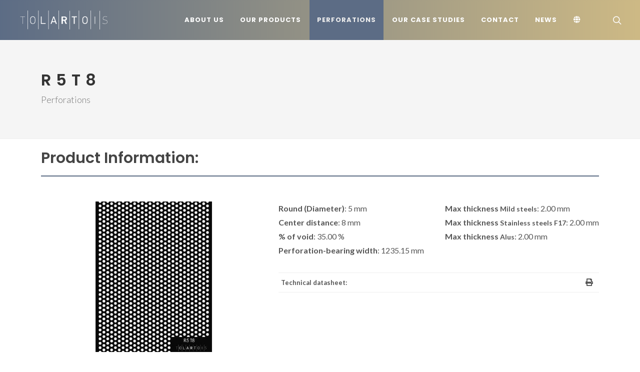

--- FILE ---
content_type: text/html; charset=UTF-8
request_url: https://www.tolartois.com/en/perforations/r-5-t-8.html
body_size: 11962
content:
<!DOCTYPE html>
<html dir="ltr" lang="en" prefix="og: https://ogp.me/ns#">
    <head>
        <meta http-equiv="content-type"		 content="text/html; charset=utf-8" />
        <title>TOLARTOIS - Perforations - R 5 T 8</title>
<meta name="description" content="TOLARTOIS - Perforations - R 5 T 8 - Round (Diameter): 5 mm / Center distance: 8 mm / % of void:35.00 / Perforation-bearing width:1235.15" />
<meta name="robots" content="index, follow" />
<link href="https://www.tolartois.com/fr/les_perforations/r-5-t-8.html" rel="canonical" />
        <meta name="page"					 content="perforations">
        <meta name="subpage"				 content="perforation">
        <meta name="author"					 content="Alan MARIVIN">
        <meta name="copyright"				 content="TOLARTOIS">
        <meta name="publisher"				 content="Alan MARIVIN">
        <meta name="distribution"			 content="global">
        <meta name="rating"					 content="general">
        <meta name="audience"				 content="Professionnels">
        <meta name="HandheldFriendly"		 content="true">
        <meta name="MobileOptimized"		 content="320">
        <meta name="viewport"				 content="width=device-width, initial-scale=1">
        <meta property="og:title" content="TOLARTOIS - Perforations - R 5 T 8" />
<meta property="og:description" content="TOLARTOIS - Perforations - R 5 T 8 - Round (Diameter): 5 mm / Center distance: 8 mm / % of void:35.00 / Perforation-bearing width:1235.15" />
<meta property="og:url" content="https://www.tolartois.com/en/perforations/r-5-t-8.html" />
<meta property="og:image" content="https://www.tolartois.com/assets/images/perforations/view/r-5-t-8.jpg" />
<meta property="og:type" content="webiste" />

        <!-- Stylesheets
        ============================================= -->
        <link  rel="stylesheet" type="text/css"href="https://fonts.googleapis.com/css?family=Lato:300,400,400i,700|Poppins:300,400,500,600,700|PT+Serif:400,400i&display=swap" />
                    <link rel="stylesheet" href="/assets/app.c3f8be64.css">
           
        <link rel="apple-touch-icon" sizes="180x180" href="/assets/images/icons/apple-touch-icon.png">
        <link rel="icon" type="image/png" sizes="32x32" href="/assets/images/icons/favicon-32x32.png">
        <link rel="icon" type="image/png" sizes="16x16" href="/assets/images/icons/favicon-16x16.png">
        <link rel="manifest" href="/assets/images/icons/site.webmanifest">
        <link rel="mask-icon" href="/assets/images/icons/safari-pinned-tab.svg" color="#ff7800">
        <link rel="shortcut icon" href="/assets/images/icons/favicon.ico">
        <meta name="apple-mobile-web-app-title" content="Tolartois">
        <meta name="application-name" content="Tolartois">
        <meta name="msapplication-TileColor" content="#ff7800">
        <meta name="msapplication-config" content="/assets/images/icons/browserconfig.xml">
        <meta name="theme-color" content="#ffffff">

                <link rel="alternate" hreflang="en" href="https://www.tolartois.com/en/perforations/r-5-t-8.html" />
        <link rel="alternate" hreflang="fr" href="https://www.tolartois.com/fr/les_perforations/r-5-t-8.html" />
        <link rel="alternate" hreflang="x-default" href="https://www.tolartois.com/fr/les_perforations/r-5-t-8.html" />
        
        <link type="text/plain" rel="author" href="/humans.txt" />
        
        <script>window.scwDisableJsAJAX = true;</script>
        <script type="text/javascript">
            var _paq = window._paq = window._paq || [];
            _paq.push(['trackPageView']);
            _paq.push(['enableLinkTracking']);
            (function() {
                var u="//statistics.batiformes.com/";
                _paq.push(['setTrackerUrl', u+'matomo.php']);
                _paq.push(['setSiteId', '4']);
                var d=document, g=d.createElement('script'), s=d.getElementsByTagName('script')[0];
                g.type='text/javascript'; g.async=true; g.src=u+'matomo.js'; s.parentNode.insertBefore(g,s);
            })();
        </script>
    </head>
    <body class="stretched">

        <noscript><p><img src="https://statistics.batiformes.com/matomo.php?idsite=4&amp;rec=1" style="border:0;" alt="" /></p></noscript>

        
        <!-- Document Wrapper
        ============================================= -->
        <div id="wrapper" class="clearfix">

                        <!-- Header
            ============================================= -->
            <header id="header" class="full-header header-size-md">
                <div id="header-wrap" class="tolartois-skin">
                    <div class="container">
                        <div class="header-row">

                                                        <!-- Logo
                            ============================================= -->
                            <div id="logo">
                                <a href="/en/home.html"><img src="/assets/images/logo.svg" alt="Logo TOLARTOIS"></a>
                            </div><!-- #logo end -->

                            <div class="header-misc">
                                <!-- Top Search
                                ============================================= -->
                                <div id="top-search" class="header-misc-icon">
                                    <a href="#" id="top-search-trigger" aria-label="Search"><i class="icon-line-search"></i><i class="icon-line-cross"></i></a>
                                </div><!-- #top-search end -->
                            </div>
                            
                            <div id="primary-menu-trigger">
                                <svg class="svg-trigger" viewBox="0 0 100 100"><path d="m 30,33 h 40 c 3.722839,0 7.5,3.126468 7.5,8.578427 0,5.451959 -2.727029,8.421573 -7.5,8.421573 h -20"></path><path d="m 30,50 h 40"></path><path d="m 70,67 h -40 c 0,0 -7.5,-0.802118 -7.5,-8.365747 0,-7.563629 7.5,-8.634253 7.5,-8.634253 h 20"></path></svg>
                            </div>

                            <!-- Primary Navigation
                            ============================================= -->
                            <nav class="primary-menu block-nav-menu">
                                <ul class="menu-container">
                                    <li class="menu-item ">
                                        <a href="/en/about.html" class="menu-link"><div>About us</div></a>
                                    </li>
                                    <li class="menu-item ">
                                        <a class="menu-link" href="#"><div>Our products</div></a>
                                        <ul class="sub-menu-container">
                                            <li class="menu-item">
                                                <a class="menu-link" href="/en/our_products/cassettes.html"><div>Cassettes</div></a>
                                            </li>
                                            <li class="menu-item">
                                                <a class="menu-link" href="/en/our_products/ribbed_panels.html"><div>Ribbed panels</div></a>
                                            </li>
                                            <li class="menu-item">
                                                <a class="menu-link" href="/en/our_products/finishes.html"><div>Finishes</div></a>
                                            </li>
                                            <li class="menu-item">
                                                <a class="menu-link" href="/en/our_products/services.html"><div>Services</div></a>
                                            </li>
                                        </ul>
                                    </li>
                                    <li class="menu-item current">
                                        <a href="/en/perforations.html" class="menu-link"><div>Perforations</div></a>
                                    </li>
                                    <li class="menu-item ">
                                        <a href="/en/our_references.html" class="menu-link"><div>Our case studies</div></a>
                                    </li>
                                    <li class="menu-item ">
                                        <a href="/en/contact.html" class="menu-link"><div>Contact</div></a>
                                    </li>
                                    <li class="menu-item ">
                                        <a href="/en/news.html" class="menu-link"><div>News</div></a>
                                    </li>
                                    <li class="menu-item">
                                        <a class="menu-link" href="#" aria-label="Language"><div><i class="icon-globe"></i></div></a>
                                        <ul class="sub-menu-container">
                                            <li class="menu-item current">
                                                <a class="menu-link" href="/en/home.html"><div>ENGLISH</div></a>
                                            </li>
                                            <li class="menu-item ">
                                                <a class="menu-link" href="/fr/accueil.html"><div>FRANÇAIS</div></a>
                                            </li>
                                        </ul>
                                    </li>
                                </ul>

                                <ul class="menu-container mobile-primary-menu">
                                    <li class="menu-item ">
                                        <a href="/en/about.html" class="menu-link"><div>About us</div></a>
                                    </li>
                                    <li class="menu-item ">
                                        <a class="menu-link" href="#"><div>Our products</div></a>
                                        <ul class="sub-menu-container">
                                            <li class="menu-item">
                                                <a class="menu-link" href="/en/our_products/cassettes.html"><div>Cassettes</div></a>
                                            </li>
                                            <li class="menu-item">
                                                <a class="menu-link" href="/en/our_products/ribbed_panels.html"><div>Ribbed panels</div></a>
                                            </li>
                                            <li class="menu-item">
                                                <a class="menu-link" href="/en/our_products/finishes.html"><div>Finishes</div></a>
                                            </li>
                                            <li class="menu-item">
                                                <a class="menu-link" href="/en/our_products/services.html"><div>Services</div></a>
                                            </li>
                                        </ul>
                                    </li>
                                    <li class="menu-item current">
                                        <a href="/en/perforations.html" class="menu-link"><div>Perforations</div></a>
                                    </li>
                                    <li class="menu-item ">
                                        <a class="menu-link" href="#"><div>Our case studies</div></a>
                                        <ul class="sub-menu-container">
                                            <li class="menu-item">
                                                <a class="menu-link" href="/en/our_references/facades.html"><div>Façades</div></a>
                                            </li>
                                            <li class="menu-item">
                                                <a class="menu-link" href="/en/our_references/railings.html"><div>Railings</div></a>
                                            </li>
                                            <li class="menu-item">
                                                <a class="menu-link" href="/en/our_references/sunshades.html"><div>Sunshades</div></a>
                                            </li>
                                            <li class="menu-item">
                                                <a class="menu-link" href="/en/our_references/soffits.html"><div>Soffits</div></a>
                                            </li>
                                            <li class="menu-item">
                                                <a class="menu-link" href="/en/our_references/interior_fittings.html"><div>Interior fittings</div></a>
                                            </li>
                                        </ul>
                                    </li>
                                    <li class="menu-item ">
                                        <a href="/en/contact.html" class="menu-link"><div>Contact</div></a>
                                    </li>
                                    <li class="menu-item ">
                                        <a href="/en/news.html" class="menu-link"><div>News</div></a>
                                    </li>
                                    <li class="menu-item">
                                        <a class="menu-link" href="#"><div>Language</div></a>
                                        <ul class="sub-menu-container">
                                            <li class="menu-item current">
                                                <a class="menu-link" href="/en/home.html"><div>ENGLISH</div></a>
                                            </li>
                                            <li class="menu-item ">
                                                <a class="menu-link" href="/fr/accueil.html"><div>FRANÇAIS</div></a>
                                            </li>
                                        </ul>
                                    </li>
                                </ul>
                            </nav><!-- #primary-menu end -->

                            <form class="top-search-form" action="/en/search/1.html" method="get">
                                <input id="inside-search" type="text" name="q" class="form-control" value="" placeholder="Search" aria-label="Search" autocomplete="off"><input type="submit" value="" style="display:none;">
                            </form>

                            
                        </div>
                    </div>
                </div>
                <div class="header-wrap-clone"></div>
            </header><!-- #header end -->

            <script type="application/ld+json">
        {
            "@context": "http://schema.org",
            "@type": "BreadcrumbList",
            "itemListElement":
            [
                                    {
                        "@type": "ListItem",
                        "position": 1,
                        "item":
                        {
                            "@id": "https://www.tolartois.com/en/perforations.html",
                            "name": "Perforations"
                        }
                    },                                    {
                        "@type": "ListItem",
                        "position": 2,
                        "item":
                        {
                            "@id": "https://www.tolartois.com/en/perforations/r-5-t-8.html",
                            "name": "R 5 T 8"
                        }
                    }                            ]
        }
        </script>
            
            
            <!-- Page Title
============================================= -->
<section id="page-title">
    <div class="container clearfix">
        <h1>R 5 T 8</h1>
        <span>Perforations</span>
    </div>
</section>

<!-- Content
============================================= -->
<section id="content">
    <div class="content-wrap mt-0 pt-0">
        <div class="container clearfix mb-5">

            <div class="row col-mb-50 mt-3">
                <div class="col-md-12">
                    <!-- Portfolio Single - Description
                    ============================================= -->
                    <div class="fancy-title title-bottom-border mb-0">
                        <h2 lang="fr">Product Information:</h2>
                    </div>
                </div>
            
                <!-- Portfolio Single Gallery
                ============================================= -->
                <div class="col-md-5 portfolio-single-image">
                    <div class="fslider" data-arrows="false" data-thumbs="true" data-animation="fade">
                        <div class="flexslider">
                            <div class="slider-wrap">
                                <div class="slide" data-thumb="https://www.tolartois.com/assets/images/perforations/view/r-5-t-8.jpg"><a href="#"><img src="https://www.tolartois.com/assets/images/perforations/view/r-5-t-8.jpg" alt="Image R 5 T 8"></a></div>
                                
                            </div>
                        </div>
                    </div>
                </div><!-- .portfolio-single-image end -->

                <!-- Portfolio Single Content
                ============================================= -->
                <div class="col-md-7 portfolio-single-content">
                    <!-- Portfolio Single - Description
                    ============================================= -->
                    <div class="row">
                        <div class="col-md-6">
                            <p>
                                <strong>Round (Diameter)</strong>: 5 mm<br><strong>Center distance</strong>: 8 mm<br>
                                <strong>% of void</strong>: 35.00 %<br>                                <strong>Perforation-bearing width</strong>: 1235.15 mm<br>                            </p>
                        </div>
                        <div class="col-md-6">
                            <p>
                                <strong>Max thickness <small>Mild steels</small></strong>:  2.00  mm<br>                                <strong>Max thickness <small>Stainless steels F17</small></strong>:  2.00  mm<br>                                <strong>Max thickness <small>Alus</small></strong>:  2.00  mm<br>                            </p>
                        </div>
                    </div>


                    <div class="si-share d-flex justify-content-between align-items-center">
                        <span>Technical datasheet:</span>
                        <div>
                            <a href="https://www.tolartois.com/assets/images/perforations/document/r-5-t-8.pdf" download="r-5-t-8.pdf" class="social-icon si-borderless si-print">
                                <i class="icon-print"></i>
                                <i class="icon-print"></i>
                            </a>
                        </div>
                    </div>


                </div><!-- .portfolio-single-content end -->
            </div>
        </div>

    </div>
</section>

                        <!-- Footer
            ============================================= -->
            <footer id="footer" class="dark">

                                <!-- Copyrights
                ============================================= -->
                <div id="copyrights">
                    <div class="container">

                        <div class="row justify-content-between col-mb-30">
                            <div class="col-4 col-lg-auto text-center">
                                <img src="/assets/images/logo.svg" alt="Logo TOLARTOIS" class="mb-4"><br>
                                Copyright © 2023 All rights reserved TOLARTOIS<br>
                            </div>

                            <div class="col-4 col-lg-auto text-center text-lg-start">
                                <p>
                                    225, rue de la Paix<br />
                                    62232 ANNEZIN<br />
                                    FRANCE<br /><br />
                                    Shipping address and delivery :<br />
                                    Boulevard de la République<br />
                                    62232 Annezin<p>
                            </div>

                            <div class="col-4 col-lg-auto text-center text-lg-end">
                                <div class="copyrights-menu copyright-links">
                                    <a href="/en/job.html">Join us</a><br /><a href="#" data-bs-toggle="modal" data-bs-target="#copyright" onclick="_paq.push(['trackEvent', 'Menu', 'Mentions légales']);">Legal Notice</a><br /><a href="#" data-bs-toggle="modal" data-bs-target="#policy" onclick="_paq.push(['trackEvent', 'Menu', 'Politique de confidentialité']);">Privacy Policy</a><br /><a href="#" data-bs-toggle="modal" data-bs-target="#disclaimer" onclick="_paq.push(['trackEvent', 'Menu', 'Conditions générale de vente']);">Terms of Sales</a><br />
                                    <i class="icon-headphones"></i> <a href="tel:+33321647544" onclick="_paq.push(['trackEvent', 'Menu', 'Téléphone']);" class="footer-link">+33 (0)3 21 64 75 44</a> <span class="middot">·</span><i class="icon-fax"></i> <a class="footer-link">+33 (0)3 21 64 75 63</a>
                                </div>
                                <a href="mailto:contact@tolartois.com" onclick="_paq.push(['trackEvent', 'Menu', 'Mail']);" class="social-icon inline-block si-small si-light si-rounded si-email3" aria-label="E-Mail">
                                        <i class="icon-envelope"></i>
                                        <i class="icon-envelope"></i>
                                    </a>

                                    <a href="https://www.facebook.com/Tolartois-155280281800986/" target="_blank" onclick="_paq.push(['trackEvent', 'Menu', 'Facebook']);" class="social-icon inline-block si-small si-light si-rounded si-facebook" aria-label="FaceBook">
                                        <i class="icon-facebook"></i>
                                        <i class="icon-facebook"></i>
                                    </a>

                                    <a href="https://www.pinterest.fr/tolartois/pins/" target="_blank" onclick="_paq.push(['trackEvent', 'Menu', 'Pinterest']);" class="social-icon inline-block si-small si-light si-rounded si-pinterest" aria-label="Pinterest">
                                        <i class="icon-pinterest"></i>
                                        <i class="icon-pinterest"></i>
                                    </a>

                                    <a href="https://www.instagram.com/tolartois/" target="_blank" onclick="_paq.push(['trackEvent', 'Menu', 'Instagram']);" class="social-icon inline-block si-small si-light si-rounded si-instagram" aria-label="Instagram">
                                        <i class="icon-instagram"></i>
                                        <i class="icon-instagram"></i>
                                    </a>

                                    <a href="https://www.linkedin.com/company/tolartois/?originalSubdomain=fr" target="_blank" onclick="_paq.push(['trackEvent', 'Menu', 'Linkedin']);" class="social-icon inline-block si-small si-light si-rounded si-linkedin" aria-label="LinbkedIN">
                                        <i class="icon-linkedin"></i>
                                        <i class="icon-linkedin"></i>
                                    </a>
                            </div>
                        </div>

                    </div>
                </div><!-- #copyrights end -->

                            </footer><!-- #footer end -->
            
            <!-- Modal
            ============================================= -->
            <!-- #legal end -->
            <div class="modal fade" id="copyright" tabindex="-1" role="dialog" aria-labelledby="myCopyrightModalLabel" aria-hidden="true">
                <div class="modal-dialog modal-lg">
                    <div class="modal-body">
                        <div class="modal-content">
                            <div class="modal-header">
                                <h4 class="modal-title" id="myCopyrightModalLabel">Legal notice</h4>
                                <button type="button" class="btn-close btn-sm" data-bs-dismiss="modal" aria-hidden="true"></button>
                            </div>
                            <div class="modal-body">
                                <div class="row">
                                    <div class="col-md-6 mb-0">
                                        <p><strong>TOLARTOIS</strong><br />225, rue de la Paix,<br />62232 Annezin<br />France</p><p>Phone : +33 (0)3 21 64 75 44<br />Fax : +33 (0)3 21 64 75 63</p>
                                    </div>
                                    <div class="col-md-6 mb-0">
                                        <p lang="fr">SASU au capital de 400 000 €<br />SIRET 881 834 089 00016<br />CODE NAF 2511Z</p>
                                    </div>
                                    <div class="col-md-12 mb-0">
                                        <p>In accordance with Article 6 of the French law dated June 21 2004, for confidence in the digital economy we inform you that this online public communication service is established by :</p>
                                    </div>
                                    <div class="col-md-6 mb-0">
                                        <p><strong>Editor :</strong><br />Bati Formes<br />1005 rue du tuboeuf<br />77170 Brie-Comte-Robert<br />France</p><p>Phone : +33 (0)1 60 18 32 30<br />RCS MELUN B315905182</p>
                                    </div>
                                    <div class="col-md-6 mb-0">
                                        <p><strong>Host :</strong><br />SAS OVH<br />2 rue Kellermann BP 80157<br />Roubaix59100<br />France<br />Phone : +33 (0)9 72 10 10 07<br /></p>
                                        <p><strong>Publication director :</strong><br />Andréas VON SAINT GEORGES</p>
                                    </div>
                                    <div class="col-md-12 mb-0">
                                        <p>By connecting to this site, which has been created and published by TOLARTOIS, you are accessing content protected by law, in particular by the provisions of the intellectual property code.<br />The publisher only authorizes strictly personal use of the data, information or content that you are accessing, limited to a temporary recording on your computer for display on a single screen as well as the reproduction, as a single copy, for backup copy or printout on paper.</p><p>Any other use is subject to our express prior authorization.<br />By continuing to visit our site you agree to abide by the above restrictions.<br />Reproduction and distribution rights reserved © TOLARTOIS.</p>
                                    </div>
                                </div>
                            </div>
                            <div class="modal-footer">
                                <button type="button" class="btn btn-secondary" data-bs-dismiss="modal">Close</button>
                            </div>
                        </div>
                    </div>
                </div>
            </div>
            <!-- #legal end -->

            <!-- #policy -->
            <div class="modal fade" id="policy" tabindex="-1" role="dialog" aria-labelledby="myPolicyModalLabel" aria-hidden="true">
                <div class="modal-dialog modal-lg">
                    <div class="modal-body">
                        <div class="modal-content">
                            <div class="modal-header">
                                <h4 class="modal-title" id="myPolicyModalLabel">Privacy Policy and Cookie</h4>
                                <button type="button" class="btn-close btn-sm" data-bs-dismiss="modal" aria-hidden="true"></button>
                            </div>
                            <div class="modal-body">
                                <p><strong>Secure distribution</strong><br />TOLARTOIS offers its visitors access to its secure site (HTTPS).<p><p><strong>Tracker management</strong><br />TOLARTOIS follows the recommendations of the CNIL in terms of data collection, trackers and cookies. In accordance with the amended law no. 78-17 of 6 January 1978 (known as the “Informatique et Liberté” law), we have declared to the CNIL the processing of your personal data.<br />TOLARTOIS limits the use of external scripts as much as possible, and configures them as far as possible so as to respect the privacy of its visitors.<br />The information collected during your visits is only used to ensure the proper functioning of the site. It is not provided to third parties, even to companies that may be partners. TOLARTOIS does not use any external script, and configures them in such a way as to respect the privacy of its visitors. The following cookies are placed:</p><blockquote><p>TOLARTOIS: PHPSESSID (technical cookies of the site)<br/>Matomo: _pk (ex-Piwik)</p></blockquote><p>The site does not include any statistical survey tool that has not been validated by the CNIL. Only Matomo (ex-Piwik), in a version later than 3.5 (compliant with GDPR), is thus used within our site in accordance with the recommendations of the Commission. The IPs are thus anonymised and the data is collected by a specific server that we host.<br />They are not cross-checked with any third-party service and are used only to monitor the site's audience and to understand the habits of our readers in order to offer ever better user-friendliness. You can nevertheless choose to refuse the collection of data from your machine:</p>
                                <iframe sandbox="allow-forms allow-pointer-lock allow-scripts allow-popups" style="border: 0; height: auto; width: 100%;" src="https://statistics.batiformes.com/index.php?module=CoreAdminHome&action=optOut&language=en&backgroundColor=&fontColor=aaaaaa&fontSize=14px&fontFamily=Lato" sandbox></iframe>
                            </div>
                            <div class="modal-footer">
                                <button type="button" class="btn btn-secondary" data-bs-dismiss="modal">Close</button>
                            </div>
                        </div>
                    </div>
                </div>
            </div>
            <!-- #policy end -->

            <!-- #disclaimer -->
            <div class="modal fade" id="disclaimer" tabindex="-1" role="dialog" aria-labelledby="myDisclaimerModalLabel" aria-hidden="true">
                <div class="modal-dialog modal-lg">
                    <div class="modal-body">
                        <div class="modal-content">
                            <div class="modal-header">
                                <h3 class="modal-title" id="myDisclaimerModalLabel">General Terms of Sale</h3>
                                <button type="button" class="btn-close btn-sm" data-bs-dismiss="modal" aria-hidden="true"></button>
                            </div>
                            <div class="modal-body">
                                <h4>I. CONTRACTUAL DOCUMENTS</h4><p>Any ORDER placed with BATI FORMES implies full acceptance, without reservation, of these general terms and conditions of sale. No mention on the ORDER can derogate from these general terms and conditions of sale. These general terms and conditions of sale accepted by the CUSTOMER are valid for all subsequent ORDERS placed by the CUSTOMER with BATI FORMES.<br>Only the QUOTES accepted by the CUSTOMER have contractual value. In the event of a simple ORDER by the CUSTOMER referring to the QUOTE, only the QUOTE and these general terms and conditions of sale will be contractually binding. Under no circumstances will faxes, letters or electronic documents exchanged between the CUSTOMER and BATI FORMES have any contractual value, except for the QUOTES issued by BATI FORMES. Only the modification of the QUOTE, published by BATI FORMES afterwards, can have the value of a contractual amendment. If several QUOTES are issued by BATI FORMES, only the most recent document will be contractually binding. The acceptance by the CUSTOMER of the QUOTE, is worth full and complete endorsement of the general terms and conditions of purchase of the CUSTOMER.</p><h4>II. COMMITMENT</h4><p>In case of an ORDER without a prior QUOTE, only the order can have contractual value. BATI FORMES shall be exclusively liable in the event of non-compliance between the manufactured products and the description given in the QUOTE or, in the absence of a QUOTE, in the ORDER. Should BATI FORMES be held liable, this liability is limited to the production of a new, compliant product, to the exclusion of any compensation for direct and/or indirect damage. BATI FORMES will not install the PRODUCTS under any circumstances; BATI FORMES acts exclusively as a manufacturer of custom-made products in accordance with the QUOTE.</p><h4>III. PRICING AND INVOICING</h4><p>The minimum invoicing amount is 80 Euros exclusive of tax. In the event of modification of the taxes in force on the day of the invoicing, the taxes in force on the day of the invoicing will be applied to the prices excluding taxes. In the event of a change in the conditions of labor, material, or transport beyond our control, we reserve the right to modify the price of the QUOTE, at the latest until the date of the invoice. Unless otherwise agreed in writing, our prices are always quoted EX WORKS. The manufactured products are invoiced as soon as they are made available to the CUSTOMER. From the invoicing date, BATI FORMES reserves the right to charge a flat custody fee of €0.10 (ten cents) excluding tax per day per manufactured item, which may not be less than €50 (fifty euros) excluding tax per day.</p><h4>IV. PERIODS</h4><p>The delivery times indicated in our QUOTES are given for information only. In the event of a delay in delivery of less than or equal to 30 working days, the CUSTOMER waives the right to claim damages. In the event of a delay in delivery due exclusively to BATI FORMES and exceeding 30 working days, the damages may not exceed 10% of the amount of the QUOTE. In no case may the CUSTOMER cancel an ORDER for delay in delivery.<br>BATI FORMES can in no way be held responsible for delivery times.<br>BATI FORMES shall be released from its delivery obligation in the event of unforeseen circumstances or force majeure. The following in particular are considered as unforeseen circumstances or force majeure: total or partial strikes, floods, fires, interruptions in supply, transport or delivery, manufacturing stoppages, etc.</p><h4>V. TRANSPORT</h4><p>The delivered products are transported at the CUSTOMER's risk, even if the TRANSPORTATION is at the expense of BATI FORMES. BATI FORMES cannot be held liable for any damage caused by transport if the CUSTOMER has not informed the CARRIER about the necessary reservations within the time limit, by registered letter with acknowledgement of receipt, and if the CUSTOMER has not notified BATI FORMES within 48 hours of delivery. In the event of transport-related damage, if BATI FORMES' warranty is engaged, BATI FORMES' warranty cannot exceed the warranty granted by the CARRIER, in particular due to the limitations of compensation or reparation from which the CARRIER benefits under the law or applicable international conventions.<br>Deliveries made by BATI FORMES are made to the CUSTOMER's address. In the case of on-site deliveries, access to the site must be easily accessible, safe and secure. The CUSTOMER undertakes to handle the directing of our delivery vehicle on the site. BATI FORMES cannot be held responsible for any damage caused directly or indirectly by our vehicle, especially in case of difficult access and/or inappropriate terrain.<br>The unloading of the vehicle remains the exclusive responsibility of the CUSTOMER, with the help of sufficient human means. The CUSTOMER undertakes to unload the vehicle within a reasonable time. In the event of a delay in unloading the vehicle of more than 1 hour, BATI FORMES reserves the right to charge a flat-rate penalty of €100 (one hundred euros) excluding tax per hour of waiting time. If the CUSTOMER fails to sign the delivery note, the goods delivered shall be deemed to have been accepted without reservation.</p><h4>VI. RECEIPT OF GOODS</h4><p>The CUSTOMER undertakes to take delivery of the manufactured products as soon as they are made available on the premises of BATI FORMES. In the event of delivery, the CUSTOMER acknowledges that the manufactured products are compliant with the ORDER and acknowledges having accepted them without reservation.</p><h4>VII. RETURNS</h4><p>Except in the case of non-conformity between the QUOTE and the manufactured products, the manufactured products are not taken back.</p><h4>VIII. WARRANTY - COMPLAINTS</h4><p>Under no circumstances can BATI FORMES be held responsible, in particular in case of:</p><blockquote><p>• non-compliance with the regulations in force and the consequences that may result therefrom<br>• installation problems<br>• durability over time<br>• resistance against any attacks<br>• problems related to the choice of references and materials</p></blockquote><p>BATI FORMES can be held responsible if, and only if, in a cumulative way:</p><blockquote><p>• the installation recommendations have been respected,<br>• the compatibility between our products and other materials has been verified,<br>• maintenance of our products to ensure their durability over time is planned,<br>• the climatic situation does not require any particular precautions.</p></blockquote><p>In the event of non-conforming or disputed deliveries, complaints must be made to us in writing within eight days of receipt of the goods.<br>BATI FORMES cannot be held responsible for any defects caused after the goods have left our premises. In case of hidden and recognized defect, our warranty is limited purely and simply to the replacement of the defective products, to the exclusion of any compensation relating to additional expenses such as, in particular:</p><blockquote><p>• removal and re-installation of materials,<br>• damages for downtime or otherwise.</p></blockquote><p>In no event can our liability be incurred beyond that granted by our own suppliers. Any disputed goods must be kept at our disposal in a safe place. Any deterioration of the products or the packaging will result in the loss of the warranty and the cancellation of a possible return. BATI FORMES cannot be held responsible for the dimensions, colours and weights of certain materials that are subject to variations inherent to their nature or their manufacture, and which benefit from customary tolerances. The materials we use correspond to the materials commonly used in the building industry. We reserve the right to supply materials of different composition, dimensions and qualities to meet the required functions in terms of appearance, finish, strength, etc.</p><h4>IX. PACKING</h4><p>The packaging shown on our QUOTES are given for information only. BATI FORMES reserves the right to modify them. Returnable packaging is charged as a deposit. The deposit will be refunded if the packaging is returned to the place of departure, at the customer's expense, in good condition, within a maximum of one month of receipt.<br>Any goods or packaging returned by the CUSTOMER must be accompanied by a notice of return accepted by BATI FORMES specifying the date of shipment and its contents.</p><h4>X. RETENTION OF TITLE</h4><p>BATI FORMES reserves the right of ownership of all goods until full payment of the order, even if the order has been executed and invoiced in instalments or is incomplete. If the customer is unable to meet its obligations, we will take back the goods in the same condition as they were before, deducting a lump sum of 15% and adding any costs that may be incurred. BATI FORMES retains ownership of the returnable packaging.</p><h4>XI. PAYMENTS</h4><p>Our sales are paid in full and without discount, price ex works, unless otherwise stipulated. BATI FORMES reserves the right to request payment by certified check. The acceptance of our drafts does not constitute a novation or a waiver of the retention of title clause contained herein. Refusal to accept our promissory bills, failure to pay a bill or a single invoice on its due date, shall render all our claims immediately payable without prior notice to the CUSTOMER. Refusal to accept our promissory bills, failure to pay a bill of exchange or a single invoice on its due date, shall result in the automatic cancellation of all outstanding, undelivered orders. Interest on arrears calculated at the rate of 1.5% per month shall accrue automatically from the due date indicated on the invoice or from the due date of an unpaid bill of exchange, even in the absence of a protest or formal notice by bailiff or by registered letter. In addition to these late payment penalties, a fixed indemnity of forty euros per invoice and/or bill of exchange is due for any delay in payment in accordance with article L441-6 of the French Commercial Code, in addition to the collection costs.<br>BATI FORMES reserves the right to ask the CUSTOMER, before or during the execution of the ORDER, for a personal or bank guarantee, corresponding to the amount of all or part of the ORDER. In case of refusal by the CUSTOMER, BATI FORMES reserves the right to cancel the ORDER by operation of law.<br>By express agreement, and except in the case of a payment deadline granted exceptionally by BATI FORMES, the CUSTOMER's failure to pay on the due date, regardless of the method of payment, will result in the application of a fixed indemnity equal to 15% of the unpaid amount, in addition to legal fees and interest.</p><h4>XII. MISCELLANEOUS</h4><p>The CUSTOMER shall refrain from reselling BATI FORMES products under a name other than their registered trademark.</p><h4>XIII. JURISDICTION</h4><p>In the event of a dispute, jurisdiction is expressly attributed to the Commercial Court of Melun, notwithstanding multiple defendants or the activation of warranties, even for summary procedures or safeguard procedures.</p>
                            </div>
                            <div class="modal-footer">
                                <a href="/assets/doc/general-terms-of-sale.pdf" download="general-terms-of-sale.pdf" class="button btn btn-orange">Download</a> <button type="button" class="btn btn-secondary" data-bs-dismiss="modal">Close</button>
                            </div>
                        </div>
                    </div>
                </div>
            </div>
            <!-- #disclaimer end -->
            
        </div><!-- #wrapper end -->

		<!-- Go To Top
		============================================= -->
		<div id="gotoTop" class="icon-angle-up"></div>

        <!-- JavaScripts
        ============================================= -->
                <script src=" https://cdn.jsdelivr.net/npm/jquery@3.6.0/dist/jquery.min.js "></script>
        <script src="/js/core.main.min.js" async defer></script>
                                <script src="/js/core.product.min.js" async defer></script>
                                                        <script src="/js/functions.min.js" async defer></script>
        <script src="/js/tolartois.min.js" async defer></script>
    </body>
</html>


--- FILE ---
content_type: text/html; charset=utf-8
request_url: https://statistics.batiformes.com/index.php?module=CoreAdminHome&action=optOut&language=en&backgroundColor=&fontColor=aaaaaa&fontSize=14px&fontFamily=Lato
body_size: 1031
content:
<!DOCTYPE html>
<html>
<head>
    <meta charset="utf-8">
            <meta name="robots" content="noindex" />

                <style>
                        body { font-size: 14px; font-family: Lato; color: #aaaaaa; }
                    </style>
    </head>
<body>
        
                <p id="textOptIn" style=" display:none">
        Opt-out complete; your visits to this website will not be recorded by the Web Analytics tool.

        Note that if you clear your cookies, delete the opt-out cookie, or if you change computers or Web browsers, you will need to perform the opt-out procedure again.
        </p>
        <p id="textOptOut" >
            You may choose to prevent this website from aggregating and analyzing the actions you take here. Doing so will protect your privacy, but will also prevent the owner from learning from your actions and creating a better experience for you and other users.
        </p>
        
        <p id="textError_cookies" style="display:none; color: red; font-weight: bold;">
            The tracking opt-out feature requires cookies to be enabled.
        </p>
        <p id="textError_https" style="display:none; color: red; font-weight: bold;">
            The tracking opt-out feature may not work because this site was not loaded over HTTPS. Please reload the page to check if your opt out status changed.
        </p>
        <p id="textError_popupBlocker" style="display:none; color: red; font-weight: bold;">
            The tracking opt-out feature may not work because it looks like the opt out popup was blocked. Please reload the page to check if your opt out status changed.
        </p>

    
        <form method="post" action="?module=CoreAdminHome&action=optOut&language=en&setCookieInNewWindow=1&nonce=d01bf4a5047c547d8340ce424681ea36" target="_blank">
        <input type="hidden" name="nonce" value="d01bf4a5047c547d8340ce424681ea36" />
        <input type="hidden" name="fuzz" value="January 15, 2026 13:35" />
        <input onclick="submitForm(event, this.form);" type="checkbox" id="trackVisits" name="trackVisits" checked="checked" />
        <label for="trackVisits"><strong>
                <span id="labelOptOut" >
                    You are not opted out. Uncheck this box to opt-out.
                </span>

                <span id="labelOptIn"  style="display:none;">
                    You are currently opted out. Check this box to opt-in.
                </span>
        </strong></label>
        <noscript>
            <button type="submit">Save</button>
        </noscript>
    </form>
    
            <script type="text/javascript" src="plugins/CoreAdminHome/javascripts/optOut.js?cb=db5af5ba965cee659eca681965ac365b"></script>
    </body>
</html>


--- FILE ---
content_type: text/css
request_url: https://www.tolartois.com/assets/app.c3f8be64.css
body_size: 717358
content:
@charset "UTF-8";
/*!
 * Bootstrap v5.2.0-beta1 (https://getbootstrap.com/)
 * Copyright 2011-2022 The Bootstrap Authors
 * Copyright 2011-2022 Twitter, Inc.
 * Licensed under MIT (https://github.com/twbs/bootstrap/blob/main/LICENSE)
 */:root{--bs-blue:#0d6efd;--bs-indigo:#6610f2;--bs-purple:#6f42c1;--bs-pink:#d63384;--bs-red:#dc3545;--bs-orange:#fd7e14;--bs-yellow:#ffc107;--bs-green:#198754;--bs-teal:#20c997;--bs-cyan:#0dcaf0;--bs-black:#000;--bs-white:#fff;--bs-gray:#6c757d;--bs-gray-dark:#343a40;--bs-gray-100:#f8f9fa;--bs-gray-200:#e9ecef;--bs-gray-300:#dee2e6;--bs-gray-400:#ced4da;--bs-gray-500:#adb5bd;--bs-gray-600:#6c757d;--bs-gray-700:#495057;--bs-gray-800:#343a40;--bs-gray-900:#212529;--bs-primary:#0d6efd;--bs-secondary:#6c757d;--bs-success:#198754;--bs-info:#0dcaf0;--bs-warning:#ffc107;--bs-danger:#dc3545;--bs-light:#f8f9fa;--bs-dark:#212529;--bs-primary-rgb:13,110,253;--bs-secondary-rgb:108,117,125;--bs-success-rgb:25,135,84;--bs-info-rgb:13,202,240;--bs-warning-rgb:255,193,7;--bs-danger-rgb:220,53,69;--bs-light-rgb:248,249,250;--bs-dark-rgb:33,37,41;--bs-white-rgb:255,255,255;--bs-black-rgb:0,0,0;--bs-body-color-rgb:33,37,41;--bs-body-bg-rgb:255,255,255;--bs-font-sans-serif:system-ui,-apple-system,"Segoe UI",Roboto,"Helvetica Neue","Noto Sans","Liberation Sans",Arial,sans-serif,"Apple Color Emoji","Segoe UI Emoji","Segoe UI Symbol","Noto Color Emoji";--bs-font-monospace:SFMono-Regular,Menlo,Monaco,Consolas,"Liberation Mono","Courier New",monospace;--bs-gradient:linear-gradient(180deg,hsla(0,0%,100%,.15),hsla(0,0%,100%,0));--bs-body-font-family:var(--bs-font-sans-serif);--bs-body-font-size:1rem;--bs-body-font-weight:400;--bs-body-line-height:1.5;--bs-body-color:#212529;--bs-body-bg:#fff;--bs-border-width:1px;--bs-border-style:solid;--bs-border-color:#dee2e6;--bs-border-color-translucent:rgba(0,0,0,.175);--bs-border-radius:0.375rem;--bs-border-radius-sm:0.25rem;--bs-border-radius-lg:0.5rem;--bs-border-radius-xl:1rem;--bs-border-radius-2xl:2rem;--bs-border-radius-pill:50rem;--bs-heading-color: ;--bs-link-color:#0d6efd;--bs-link-hover-color:#0a58ca;--bs-code-color:#d63384;--bs-highlight-bg:#fff3cd}*,:after,:before{box-sizing:border-box}@media (prefers-reduced-motion:no-preference){:root{scroll-behavior:smooth}}body{-webkit-text-size-adjust:100%;-webkit-tap-highlight-color:rgba(0,0,0,0);background-color:var(--bs-body-bg);color:var(--bs-body-color);font-family:var(--bs-body-font-family);font-size:var(--bs-body-font-size);font-weight:var(--bs-body-font-weight);line-height:var(--bs-body-line-height);margin:0;text-align:var(--bs-body-text-align)}hr{border:0;border-top:1px solid;color:inherit;margin:1rem 0;opacity:.25}.h1,.h2,.h3,.h4,.h5,.h6,h1,h2,h3,h4,h5,h6{color:var(--bs-heading-color);font-weight:500;line-height:1.2;margin-bottom:.5rem;margin-top:0}.h1,h1{font-size:calc(1.375rem + 1.5vw)}@media (min-width:1200px){.h1,h1{font-size:2.5rem}}.h2,h2{font-size:calc(1.325rem + .9vw)}@media (min-width:1200px){.h2,h2{font-size:2rem}}.h3,h3{font-size:calc(1.3rem + .6vw)}@media (min-width:1200px){.h3,h3{font-size:1.75rem}}.h4,h4{font-size:calc(1.275rem + .3vw)}@media (min-width:1200px){.h4,h4{font-size:1.5rem}}.h5,h5{font-size:1.25rem}.h6,h6{font-size:1rem}p{margin-bottom:1rem;margin-top:0}abbr[title]{cursor:help;-webkit-text-decoration:underline dotted;text-decoration:underline dotted;-webkit-text-decoration-skip-ink:none;text-decoration-skip-ink:none}address{font-style:normal;line-height:inherit;margin-bottom:1rem}ol,ul{padding-left:2rem}dl,ol,ul{margin-bottom:1rem;margin-top:0}ol ol,ol ul,ul ol,ul ul{margin-bottom:0}dt{font-weight:700}dd{margin-bottom:.5rem;margin-left:0}blockquote{margin:0 0 1rem}b,strong{font-weight:bolder}.small,small{font-size:.875em}.mark,mark{background-color:var(--bs-highlight-bg);padding:.1875em}sub,sup{font-size:.75em;line-height:0;position:relative;vertical-align:baseline}sub{bottom:-.25em}sup{top:-.5em}a{color:var(--bs-link-color);text-decoration:underline}a:hover{color:var(--bs-link-hover-color)}a:not([href]):not([class]),a:not([href]):not([class]):hover{color:inherit;text-decoration:none}code,kbd,pre,samp{font-family:var(--bs-font-monospace);font-size:1em}pre{display:block;font-size:.875em;margin-bottom:1rem;margin-top:0;overflow:auto}pre code{color:inherit;font-size:inherit;word-break:normal}code{word-wrap:break-word;color:var(--bs-code-color);font-size:.875em}a>code{color:inherit}kbd{background-color:var(--bs-body-color);border-radius:.25rem;color:var(--bs-body-bg);font-size:.875em;padding:.1875rem .375rem}kbd kbd{font-size:1em;padding:0}figure{margin:0 0 1rem}img,svg{vertical-align:middle}table{border-collapse:collapse;caption-side:bottom}caption{color:rgba(var(--bs-body-color-rgb),.75);padding-bottom:.5rem;padding-top:.5rem;text-align:left}th{text-align:inherit;text-align:-webkit-match-parent}tbody,td,tfoot,th,thead,tr{border:0 solid;border-color:inherit}button{border-radius:0}button:focus:not(:focus-visible){outline:0}button,input,optgroup,select,textarea{font-family:inherit;font-size:inherit;line-height:inherit;margin:0}button,select{text-transform:none}[role=button]{cursor:pointer}select{word-wrap:normal}select:disabled{opacity:1}[list]:not([type=date]):not([type=datetime-local]):not([type=month]):not([type=week]):not([type=time])::-webkit-calendar-picker-indicator{display:none!important}[type=button],[type=reset],[type=submit],button{-webkit-appearance:button}[type=button]:not(:disabled),[type=reset]:not(:disabled),[type=submit]:not(:disabled),button:not(:disabled){cursor:pointer}::-moz-focus-inner{border-style:none;padding:0}textarea{resize:vertical}fieldset{border:0;margin:0;min-width:0;padding:0}legend{float:left;font-size:calc(1.275rem + .3vw);line-height:inherit;margin-bottom:.5rem;padding:0;width:100%}@media (min-width:1200px){legend{font-size:1.5rem}}legend+*{clear:left}::-webkit-datetime-edit-day-field,::-webkit-datetime-edit-fields-wrapper,::-webkit-datetime-edit-hour-field,::-webkit-datetime-edit-minute,::-webkit-datetime-edit-month-field,::-webkit-datetime-edit-text,::-webkit-datetime-edit-year-field{padding:0}::-webkit-inner-spin-button{height:auto}[type=search]{-webkit-appearance:textfield;outline-offset:-2px}::-webkit-search-decoration{-webkit-appearance:none}::-webkit-color-swatch-wrapper{padding:0}::-webkit-file-upload-button{-webkit-appearance:button;font:inherit}::file-selector-button{-webkit-appearance:button;font:inherit}output{display:inline-block}iframe{border:0}summary{cursor:pointer;display:list-item}progress{vertical-align:baseline}[hidden]{display:none!important}.lead{font-size:1.25rem;font-weight:300}.display-1{font-size:calc(1.625rem + 4.5vw);font-weight:300;line-height:1.2}@media (min-width:1200px){.display-1{font-size:5rem}}.display-2{font-size:calc(1.575rem + 3.9vw);font-weight:300;line-height:1.2}@media (min-width:1200px){.display-2{font-size:4.5rem}}.display-3{font-size:calc(1.525rem + 3.3vw);font-weight:300;line-height:1.2}@media (min-width:1200px){.display-3{font-size:4rem}}.display-4{font-size:calc(1.475rem + 2.7vw);font-weight:300;line-height:1.2}@media (min-width:1200px){.display-4{font-size:3.5rem}}.display-5{font-size:calc(1.425rem + 2.1vw);font-weight:300;line-height:1.2}@media (min-width:1200px){.display-5{font-size:3rem}}.display-6{font-size:calc(1.375rem + 1.5vw);font-weight:300;line-height:1.2}@media (min-width:1200px){.display-6{font-size:2.5rem}}.list-inline,.list-unstyled{list-style:none;padding-left:0}.list-inline-item{display:inline-block}.list-inline-item:not(:last-child){margin-right:.5rem}.initialism{font-size:.875em;text-transform:uppercase}.blockquote{font-size:1.25rem;margin-bottom:1rem}.blockquote>:last-child{margin-bottom:0}.blockquote-footer{color:#6c757d;font-size:.875em;margin-bottom:1rem;margin-top:-1rem}.blockquote-footer:before{content:"— "}.img-fluid,.img-thumbnail{height:auto;max-width:100%}.img-thumbnail{background-color:#fff;border:1px solid var(--bs-border-color);border-radius:.375rem;padding:.25rem}.figure{display:inline-block}.figure-img{line-height:1;margin-bottom:.5rem}.figure-caption{color:#6c757d;font-size:.875em}.container,.container-fluid,.container-lg,.container-md,.container-sm,.container-xl,.container-xxl{--bs-gutter-x:1.5rem;--bs-gutter-y:0;margin-left:auto;margin-right:auto;padding-left:calc(var(--bs-gutter-x)*.5);padding-right:calc(var(--bs-gutter-x)*.5);width:100%}@media (min-width:576px){.container,.container-sm{max-width:540px}}@media (min-width:768px){.container,.container-md,.container-sm{max-width:720px}}@media (min-width:992px){.container,.container-lg,.container-md,.container-sm{max-width:960px}}@media (min-width:1200px){.container,.container-lg,.container-md,.container-sm,.container-xl{max-width:1140px}}@media (min-width:1400px){.container,.container-lg,.container-md,.container-sm,.container-xl,.container-xxl{max-width:1320px}}.row{--bs-gutter-x:1.5rem;--bs-gutter-y:0;display:flex;flex-wrap:wrap;margin-left:calc(var(--bs-gutter-x)*-.5);margin-right:calc(var(--bs-gutter-x)*-.5);margin-top:calc(var(--bs-gutter-y)*-1)}.row>*{flex-shrink:0;margin-top:var(--bs-gutter-y);max-width:100%;padding-left:calc(var(--bs-gutter-x)*.5);padding-right:calc(var(--bs-gutter-x)*.5);width:100%}.col{flex:1 0 0%}.row-cols-auto>*{flex:0 0 auto;width:auto}.row-cols-1>*{flex:0 0 auto;width:100%}.row-cols-2>*{flex:0 0 auto;width:50%}.row-cols-3>*{flex:0 0 auto;width:33.3333333333%}.row-cols-4>*{flex:0 0 auto;width:25%}.row-cols-5>*{flex:0 0 auto;width:20%}.row-cols-6>*{flex:0 0 auto;width:16.6666666667%}.col-auto{flex:0 0 auto;width:auto}.col-1{flex:0 0 auto;width:8.33333333%}.col-2{flex:0 0 auto;width:16.66666667%}.col-3{flex:0 0 auto;width:25%}.col-4{flex:0 0 auto;width:33.33333333%}.col-5{flex:0 0 auto;width:41.66666667%}.col-6{flex:0 0 auto;width:50%}.col-7{flex:0 0 auto;width:58.33333333%}.col-8{flex:0 0 auto;width:66.66666667%}.col-9{flex:0 0 auto;width:75%}.col-10{flex:0 0 auto;width:83.33333333%}.col-11{flex:0 0 auto;width:91.66666667%}.col-12{flex:0 0 auto;width:100%}.offset-1{margin-left:8.33333333%}.offset-2{margin-left:16.66666667%}.offset-3{margin-left:25%}.offset-4{margin-left:33.33333333%}.offset-5{margin-left:41.66666667%}.offset-6{margin-left:50%}.offset-7{margin-left:58.33333333%}.offset-8{margin-left:66.66666667%}.offset-9{margin-left:75%}.offset-10{margin-left:83.33333333%}.offset-11{margin-left:91.66666667%}.g-0,.gx-0{--bs-gutter-x:0}.g-0,.gy-0{--bs-gutter-y:0}.g-1,.gx-1{--bs-gutter-x:0.25rem}.g-1,.gy-1{--bs-gutter-y:0.25rem}.g-2,.gx-2{--bs-gutter-x:0.5rem}.g-2,.gy-2{--bs-gutter-y:0.5rem}.g-3,.gx-3{--bs-gutter-x:1rem}.g-3,.gy-3{--bs-gutter-y:1rem}.g-4,.gx-4{--bs-gutter-x:1.5rem}.g-4,.gy-4{--bs-gutter-y:1.5rem}.g-5,.gx-5{--bs-gutter-x:3rem}.g-5,.gy-5{--bs-gutter-y:3rem}@media (min-width:576px){.col-sm{flex:1 0 0%}.row-cols-sm-auto>*{flex:0 0 auto;width:auto}.row-cols-sm-1>*{flex:0 0 auto;width:100%}.row-cols-sm-2>*{flex:0 0 auto;width:50%}.row-cols-sm-3>*{flex:0 0 auto;width:33.3333333333%}.row-cols-sm-4>*{flex:0 0 auto;width:25%}.row-cols-sm-5>*{flex:0 0 auto;width:20%}.row-cols-sm-6>*{flex:0 0 auto;width:16.6666666667%}.col-sm-auto{flex:0 0 auto;width:auto}.col-sm-1{flex:0 0 auto;width:8.33333333%}.col-sm-2{flex:0 0 auto;width:16.66666667%}.col-sm-3{flex:0 0 auto;width:25%}.col-sm-4{flex:0 0 auto;width:33.33333333%}.col-sm-5{flex:0 0 auto;width:41.66666667%}.col-sm-6{flex:0 0 auto;width:50%}.col-sm-7{flex:0 0 auto;width:58.33333333%}.col-sm-8{flex:0 0 auto;width:66.66666667%}.col-sm-9{flex:0 0 auto;width:75%}.col-sm-10{flex:0 0 auto;width:83.33333333%}.col-sm-11{flex:0 0 auto;width:91.66666667%}.col-sm-12{flex:0 0 auto;width:100%}.offset-sm-0{margin-left:0}.offset-sm-1{margin-left:8.33333333%}.offset-sm-2{margin-left:16.66666667%}.offset-sm-3{margin-left:25%}.offset-sm-4{margin-left:33.33333333%}.offset-sm-5{margin-left:41.66666667%}.offset-sm-6{margin-left:50%}.offset-sm-7{margin-left:58.33333333%}.offset-sm-8{margin-left:66.66666667%}.offset-sm-9{margin-left:75%}.offset-sm-10{margin-left:83.33333333%}.offset-sm-11{margin-left:91.66666667%}.g-sm-0,.gx-sm-0{--bs-gutter-x:0}.g-sm-0,.gy-sm-0{--bs-gutter-y:0}.g-sm-1,.gx-sm-1{--bs-gutter-x:0.25rem}.g-sm-1,.gy-sm-1{--bs-gutter-y:0.25rem}.g-sm-2,.gx-sm-2{--bs-gutter-x:0.5rem}.g-sm-2,.gy-sm-2{--bs-gutter-y:0.5rem}.g-sm-3,.gx-sm-3{--bs-gutter-x:1rem}.g-sm-3,.gy-sm-3{--bs-gutter-y:1rem}.g-sm-4,.gx-sm-4{--bs-gutter-x:1.5rem}.g-sm-4,.gy-sm-4{--bs-gutter-y:1.5rem}.g-sm-5,.gx-sm-5{--bs-gutter-x:3rem}.g-sm-5,.gy-sm-5{--bs-gutter-y:3rem}}@media (min-width:768px){.col-md{flex:1 0 0%}.row-cols-md-auto>*{flex:0 0 auto;width:auto}.row-cols-md-1>*{flex:0 0 auto;width:100%}.row-cols-md-2>*{flex:0 0 auto;width:50%}.row-cols-md-3>*{flex:0 0 auto;width:33.3333333333%}.row-cols-md-4>*{flex:0 0 auto;width:25%}.row-cols-md-5>*{flex:0 0 auto;width:20%}.row-cols-md-6>*{flex:0 0 auto;width:16.6666666667%}.col-md-auto{flex:0 0 auto;width:auto}.col-md-1{flex:0 0 auto;width:8.33333333%}.col-md-2{flex:0 0 auto;width:16.66666667%}.col-md-3{flex:0 0 auto;width:25%}.col-md-4{flex:0 0 auto;width:33.33333333%}.col-md-5{flex:0 0 auto;width:41.66666667%}.col-md-6{flex:0 0 auto;width:50%}.col-md-7{flex:0 0 auto;width:58.33333333%}.col-md-8{flex:0 0 auto;width:66.66666667%}.col-md-9{flex:0 0 auto;width:75%}.col-md-10{flex:0 0 auto;width:83.33333333%}.col-md-11{flex:0 0 auto;width:91.66666667%}.col-md-12{flex:0 0 auto;width:100%}.offset-md-0{margin-left:0}.offset-md-1{margin-left:8.33333333%}.offset-md-2{margin-left:16.66666667%}.offset-md-3{margin-left:25%}.offset-md-4{margin-left:33.33333333%}.offset-md-5{margin-left:41.66666667%}.offset-md-6{margin-left:50%}.offset-md-7{margin-left:58.33333333%}.offset-md-8{margin-left:66.66666667%}.offset-md-9{margin-left:75%}.offset-md-10{margin-left:83.33333333%}.offset-md-11{margin-left:91.66666667%}.g-md-0,.gx-md-0{--bs-gutter-x:0}.g-md-0,.gy-md-0{--bs-gutter-y:0}.g-md-1,.gx-md-1{--bs-gutter-x:0.25rem}.g-md-1,.gy-md-1{--bs-gutter-y:0.25rem}.g-md-2,.gx-md-2{--bs-gutter-x:0.5rem}.g-md-2,.gy-md-2{--bs-gutter-y:0.5rem}.g-md-3,.gx-md-3{--bs-gutter-x:1rem}.g-md-3,.gy-md-3{--bs-gutter-y:1rem}.g-md-4,.gx-md-4{--bs-gutter-x:1.5rem}.g-md-4,.gy-md-4{--bs-gutter-y:1.5rem}.g-md-5,.gx-md-5{--bs-gutter-x:3rem}.g-md-5,.gy-md-5{--bs-gutter-y:3rem}}@media (min-width:992px){.col-lg{flex:1 0 0%}.row-cols-lg-auto>*{flex:0 0 auto;width:auto}.row-cols-lg-1>*{flex:0 0 auto;width:100%}.row-cols-lg-2>*{flex:0 0 auto;width:50%}.row-cols-lg-3>*{flex:0 0 auto;width:33.3333333333%}.row-cols-lg-4>*{flex:0 0 auto;width:25%}.row-cols-lg-5>*{flex:0 0 auto;width:20%}.row-cols-lg-6>*{flex:0 0 auto;width:16.6666666667%}.col-lg-auto{flex:0 0 auto;width:auto}.col-lg-1{flex:0 0 auto;width:8.33333333%}.col-lg-2{flex:0 0 auto;width:16.66666667%}.col-lg-3{flex:0 0 auto;width:25%}.col-lg-4{flex:0 0 auto;width:33.33333333%}.col-lg-5{flex:0 0 auto;width:41.66666667%}.col-lg-6{flex:0 0 auto;width:50%}.col-lg-7{flex:0 0 auto;width:58.33333333%}.col-lg-8{flex:0 0 auto;width:66.66666667%}.col-lg-9{flex:0 0 auto;width:75%}.col-lg-10{flex:0 0 auto;width:83.33333333%}.col-lg-11{flex:0 0 auto;width:91.66666667%}.col-lg-12{flex:0 0 auto;width:100%}.offset-lg-0{margin-left:0}.offset-lg-1{margin-left:8.33333333%}.offset-lg-2{margin-left:16.66666667%}.offset-lg-3{margin-left:25%}.offset-lg-4{margin-left:33.33333333%}.offset-lg-5{margin-left:41.66666667%}.offset-lg-6{margin-left:50%}.offset-lg-7{margin-left:58.33333333%}.offset-lg-8{margin-left:66.66666667%}.offset-lg-9{margin-left:75%}.offset-lg-10{margin-left:83.33333333%}.offset-lg-11{margin-left:91.66666667%}.g-lg-0,.gx-lg-0{--bs-gutter-x:0}.g-lg-0,.gy-lg-0{--bs-gutter-y:0}.g-lg-1,.gx-lg-1{--bs-gutter-x:0.25rem}.g-lg-1,.gy-lg-1{--bs-gutter-y:0.25rem}.g-lg-2,.gx-lg-2{--bs-gutter-x:0.5rem}.g-lg-2,.gy-lg-2{--bs-gutter-y:0.5rem}.g-lg-3,.gx-lg-3{--bs-gutter-x:1rem}.g-lg-3,.gy-lg-3{--bs-gutter-y:1rem}.g-lg-4,.gx-lg-4{--bs-gutter-x:1.5rem}.g-lg-4,.gy-lg-4{--bs-gutter-y:1.5rem}.g-lg-5,.gx-lg-5{--bs-gutter-x:3rem}.g-lg-5,.gy-lg-5{--bs-gutter-y:3rem}}@media (min-width:1200px){.col-xl{flex:1 0 0%}.row-cols-xl-auto>*{flex:0 0 auto;width:auto}.row-cols-xl-1>*{flex:0 0 auto;width:100%}.row-cols-xl-2>*{flex:0 0 auto;width:50%}.row-cols-xl-3>*{flex:0 0 auto;width:33.3333333333%}.row-cols-xl-4>*{flex:0 0 auto;width:25%}.row-cols-xl-5>*{flex:0 0 auto;width:20%}.row-cols-xl-6>*{flex:0 0 auto;width:16.6666666667%}.col-xl-auto{flex:0 0 auto;width:auto}.col-xl-1{flex:0 0 auto;width:8.33333333%}.col-xl-2{flex:0 0 auto;width:16.66666667%}.col-xl-3{flex:0 0 auto;width:25%}.col-xl-4{flex:0 0 auto;width:33.33333333%}.col-xl-5{flex:0 0 auto;width:41.66666667%}.col-xl-6{flex:0 0 auto;width:50%}.col-xl-7{flex:0 0 auto;width:58.33333333%}.col-xl-8{flex:0 0 auto;width:66.66666667%}.col-xl-9{flex:0 0 auto;width:75%}.col-xl-10{flex:0 0 auto;width:83.33333333%}.col-xl-11{flex:0 0 auto;width:91.66666667%}.col-xl-12{flex:0 0 auto;width:100%}.offset-xl-0{margin-left:0}.offset-xl-1{margin-left:8.33333333%}.offset-xl-2{margin-left:16.66666667%}.offset-xl-3{margin-left:25%}.offset-xl-4{margin-left:33.33333333%}.offset-xl-5{margin-left:41.66666667%}.offset-xl-6{margin-left:50%}.offset-xl-7{margin-left:58.33333333%}.offset-xl-8{margin-left:66.66666667%}.offset-xl-9{margin-left:75%}.offset-xl-10{margin-left:83.33333333%}.offset-xl-11{margin-left:91.66666667%}.g-xl-0,.gx-xl-0{--bs-gutter-x:0}.g-xl-0,.gy-xl-0{--bs-gutter-y:0}.g-xl-1,.gx-xl-1{--bs-gutter-x:0.25rem}.g-xl-1,.gy-xl-1{--bs-gutter-y:0.25rem}.g-xl-2,.gx-xl-2{--bs-gutter-x:0.5rem}.g-xl-2,.gy-xl-2{--bs-gutter-y:0.5rem}.g-xl-3,.gx-xl-3{--bs-gutter-x:1rem}.g-xl-3,.gy-xl-3{--bs-gutter-y:1rem}.g-xl-4,.gx-xl-4{--bs-gutter-x:1.5rem}.g-xl-4,.gy-xl-4{--bs-gutter-y:1.5rem}.g-xl-5,.gx-xl-5{--bs-gutter-x:3rem}.g-xl-5,.gy-xl-5{--bs-gutter-y:3rem}}@media (min-width:1400px){.col-xxl{flex:1 0 0%}.row-cols-xxl-auto>*{flex:0 0 auto;width:auto}.row-cols-xxl-1>*{flex:0 0 auto;width:100%}.row-cols-xxl-2>*{flex:0 0 auto;width:50%}.row-cols-xxl-3>*{flex:0 0 auto;width:33.3333333333%}.row-cols-xxl-4>*{flex:0 0 auto;width:25%}.row-cols-xxl-5>*{flex:0 0 auto;width:20%}.row-cols-xxl-6>*{flex:0 0 auto;width:16.6666666667%}.col-xxl-auto{flex:0 0 auto;width:auto}.col-xxl-1{flex:0 0 auto;width:8.33333333%}.col-xxl-2{flex:0 0 auto;width:16.66666667%}.col-xxl-3{flex:0 0 auto;width:25%}.col-xxl-4{flex:0 0 auto;width:33.33333333%}.col-xxl-5{flex:0 0 auto;width:41.66666667%}.col-xxl-6{flex:0 0 auto;width:50%}.col-xxl-7{flex:0 0 auto;width:58.33333333%}.col-xxl-8{flex:0 0 auto;width:66.66666667%}.col-xxl-9{flex:0 0 auto;width:75%}.col-xxl-10{flex:0 0 auto;width:83.33333333%}.col-xxl-11{flex:0 0 auto;width:91.66666667%}.col-xxl-12{flex:0 0 auto;width:100%}.offset-xxl-0{margin-left:0}.offset-xxl-1{margin-left:8.33333333%}.offset-xxl-2{margin-left:16.66666667%}.offset-xxl-3{margin-left:25%}.offset-xxl-4{margin-left:33.33333333%}.offset-xxl-5{margin-left:41.66666667%}.offset-xxl-6{margin-left:50%}.offset-xxl-7{margin-left:58.33333333%}.offset-xxl-8{margin-left:66.66666667%}.offset-xxl-9{margin-left:75%}.offset-xxl-10{margin-left:83.33333333%}.offset-xxl-11{margin-left:91.66666667%}.g-xxl-0,.gx-xxl-0{--bs-gutter-x:0}.g-xxl-0,.gy-xxl-0{--bs-gutter-y:0}.g-xxl-1,.gx-xxl-1{--bs-gutter-x:0.25rem}.g-xxl-1,.gy-xxl-1{--bs-gutter-y:0.25rem}.g-xxl-2,.gx-xxl-2{--bs-gutter-x:0.5rem}.g-xxl-2,.gy-xxl-2{--bs-gutter-y:0.5rem}.g-xxl-3,.gx-xxl-3{--bs-gutter-x:1rem}.g-xxl-3,.gy-xxl-3{--bs-gutter-y:1rem}.g-xxl-4,.gx-xxl-4{--bs-gutter-x:1.5rem}.g-xxl-4,.gy-xxl-4{--bs-gutter-y:1.5rem}.g-xxl-5,.gx-xxl-5{--bs-gutter-x:3rem}.g-xxl-5,.gy-xxl-5{--bs-gutter-y:3rem}}.table{--bs-table-color:var(--bs-body-color);--bs-table-bg:transparent;--bs-table-border-color:var(--bs-border-color);--bs-table-accent-bg:transparent;--bs-table-striped-color:var(--bs-body-color);--bs-table-striped-bg:rgba(0,0,0,.05);--bs-table-active-color:var(--bs-body-color);--bs-table-active-bg:rgba(0,0,0,.1);--bs-table-hover-color:var(--bs-body-color);--bs-table-hover-bg:rgba(0,0,0,.075);border-color:var(--bs-table-border-color);color:var(--bs-table-color);margin-bottom:1rem;vertical-align:top;width:100%}.table>:not(caption)>*>*{background-color:var(--bs-table-bg);border-bottom-width:1px;box-shadow:inset 0 0 0 9999px var(--bs-table-accent-bg);padding:.5rem}.table>tbody{vertical-align:inherit}.table>thead{vertical-align:bottom}.table-group-divider{border-top:2px solid}.caption-top{caption-side:top}.table-sm>:not(caption)>*>*{padding:.25rem}.table-bordered>:not(caption)>*{border-width:1px 0}.table-bordered>:not(caption)>*>*{border-width:0 1px}.table-borderless>:not(caption)>*>*{border-bottom-width:0}.table-borderless>:not(:first-child){border-top-width:0}.table-striped-columns>:not(caption)>tr>:nth-child(2n),.table-striped>tbody>tr:nth-of-type(odd)>*{--bs-table-accent-bg:var(--bs-table-striped-bg);color:var(--bs-table-striped-color)}.table-active{--bs-table-accent-bg:var(--bs-table-active-bg);color:var(--bs-table-active-color)}.table-hover>tbody>tr:hover>*{--bs-table-accent-bg:var(--bs-table-hover-bg);color:var(--bs-table-hover-color)}.table-primary{--bs-table-color:#000;--bs-table-bg:#cfe2ff;--bs-table-border-color:#bacbe6;--bs-table-striped-bg:#c5d7f2;--bs-table-striped-color:#000;--bs-table-active-bg:#bacbe6;--bs-table-active-color:#000;--bs-table-hover-bg:#bfd1ec;--bs-table-hover-color:#000}.table-primary,.table-secondary{border-color:var(--bs-table-border-color);color:var(--bs-table-color)}.table-secondary{--bs-table-color:#000;--bs-table-bg:#e2e3e5;--bs-table-border-color:#cbccce;--bs-table-striped-bg:#d7d8da;--bs-table-striped-color:#000;--bs-table-active-bg:#cbccce;--bs-table-active-color:#000;--bs-table-hover-bg:#d1d2d4;--bs-table-hover-color:#000}.table-success{--bs-table-color:#000;--bs-table-bg:#d1e7dd;--bs-table-border-color:#bcd0c7;--bs-table-striped-bg:#c7dbd2;--bs-table-striped-color:#000;--bs-table-active-bg:#bcd0c7;--bs-table-active-color:#000;--bs-table-hover-bg:#c1d6cc;--bs-table-hover-color:#000}.table-info,.table-success{border-color:var(--bs-table-border-color);color:var(--bs-table-color)}.table-info{--bs-table-color:#000;--bs-table-bg:#cff4fc;--bs-table-border-color:#badce3;--bs-table-striped-bg:#c5e8ef;--bs-table-striped-color:#000;--bs-table-active-bg:#badce3;--bs-table-active-color:#000;--bs-table-hover-bg:#bfe2e9;--bs-table-hover-color:#000}.table-warning{--bs-table-color:#000;--bs-table-bg:#fff3cd;--bs-table-border-color:#e6dbb9;--bs-table-striped-bg:#f2e7c3;--bs-table-striped-color:#000;--bs-table-active-bg:#e6dbb9;--bs-table-active-color:#000;--bs-table-hover-bg:#ece1be;--bs-table-hover-color:#000}.table-danger,.table-warning{border-color:var(--bs-table-border-color);color:var(--bs-table-color)}.table-danger{--bs-table-color:#000;--bs-table-bg:#f8d7da;--bs-table-border-color:#dfc2c4;--bs-table-striped-bg:#eccccf;--bs-table-striped-color:#000;--bs-table-active-bg:#dfc2c4;--bs-table-active-color:#000;--bs-table-hover-bg:#e5c7ca;--bs-table-hover-color:#000}.table-light{--bs-table-color:#000;--bs-table-bg:#f8f9fa;--bs-table-border-color:#dfe0e1;--bs-table-striped-bg:#ecedee;--bs-table-striped-color:#000;--bs-table-active-bg:#dfe0e1;--bs-table-active-color:#000;--bs-table-hover-bg:#e5e6e7;--bs-table-hover-color:#000}.table-dark,.table-light{border-color:var(--bs-table-border-color);color:var(--bs-table-color)}.table-dark{--bs-table-color:#fff;--bs-table-bg:#212529;--bs-table-border-color:#373b3e;--bs-table-striped-bg:#2c3034;--bs-table-striped-color:#fff;--bs-table-active-bg:#373b3e;--bs-table-active-color:#fff;--bs-table-hover-bg:#323539;--bs-table-hover-color:#fff}.table-responsive{-webkit-overflow-scrolling:touch;overflow-x:auto}@media (max-width:575.98px){.table-responsive-sm{-webkit-overflow-scrolling:touch;overflow-x:auto}}@media (max-width:767.98px){.table-responsive-md{-webkit-overflow-scrolling:touch;overflow-x:auto}}@media (max-width:991.98px){.table-responsive-lg{-webkit-overflow-scrolling:touch;overflow-x:auto}}@media (max-width:1199.98px){.table-responsive-xl{-webkit-overflow-scrolling:touch;overflow-x:auto}}@media (max-width:1399.98px){.table-responsive-xxl{-webkit-overflow-scrolling:touch;overflow-x:auto}}.form-label{margin-bottom:.5rem}.col-form-label{font-size:inherit;line-height:1.5;margin-bottom:0;padding-bottom:calc(.375rem + 1px);padding-top:calc(.375rem + 1px)}.col-form-label-lg{font-size:1.25rem;padding-bottom:calc(.5rem + 1px);padding-top:calc(.5rem + 1px)}.col-form-label-sm{font-size:.875rem;padding-bottom:calc(.25rem + 1px);padding-top:calc(.25rem + 1px)}.form-text{color:rgba(var(--bs-body-color-rgb),.75);font-size:.875em;margin-top:.25rem}.form-control{-webkit-appearance:none;-moz-appearance:none;appearance:none;background-clip:padding-box;background-color:#fff;border:1px solid #ced4da;border-radius:.375rem;color:#212529;display:block;font-size:1rem;font-weight:400;line-height:1.5;padding:.375rem .75rem;transition:border-color .15s ease-in-out,box-shadow .15s ease-in-out;width:100%}@media (prefers-reduced-motion:reduce){.form-control{transition:none}}.form-control[type=file]{overflow:hidden}.form-control[type=file]:not(:disabled):not([readonly]){cursor:pointer}.form-control:focus{background-color:#fff;border-color:#86b7fe;box-shadow:0 0 0 .25rem rgba(13,110,253,.25);color:#212529;outline:0}.form-control::-webkit-date-and-time-value{height:1.5em}.form-control::-moz-placeholder{color:#6c757d;opacity:1}.form-control::placeholder{color:#6c757d;opacity:1}.form-control:disabled,.form-control[readonly]{background-color:#e9ecef;opacity:1}.form-control::-webkit-file-upload-button{-webkit-margin-end:.75rem;background-color:#e9ecef;border:0 solid;border-color:inherit;border-inline-end-width:1px;border-radius:0;color:#212529;margin:-.375rem -.75rem;margin-inline-end:.75rem;padding:.375rem .75rem;pointer-events:none;-webkit-transition:color .15s ease-in-out,background-color .15s ease-in-out,border-color .15s ease-in-out,box-shadow .15s ease-in-out;transition:color .15s ease-in-out,background-color .15s ease-in-out,border-color .15s ease-in-out,box-shadow .15s ease-in-out}.form-control::file-selector-button{-webkit-margin-end:.75rem;background-color:#e9ecef;border:0 solid;border-color:inherit;border-inline-end-width:1px;border-radius:0;color:#212529;margin:-.375rem -.75rem;margin-inline-end:.75rem;padding:.375rem .75rem;pointer-events:none;transition:color .15s ease-in-out,background-color .15s ease-in-out,border-color .15s ease-in-out,box-shadow .15s ease-in-out}@media (prefers-reduced-motion:reduce){.form-control::-webkit-file-upload-button{-webkit-transition:none;transition:none}.form-control::file-selector-button{transition:none}}.form-control:hover:not(:disabled):not([readonly])::-webkit-file-upload-button{background-color:#dde0e3}.form-control:hover:not(:disabled):not([readonly])::file-selector-button{background-color:#dde0e3}.form-control-plaintext{background-color:transparent;border:solid transparent;border-width:1px 0;color:#212529;display:block;line-height:1.5;margin-bottom:0;padding:.375rem 0;width:100%}.form-control-plaintext.form-control-lg,.form-control-plaintext.form-control-sm{padding-left:0;padding-right:0}.form-control-sm{border-radius:.25rem;font-size:.875rem;min-height:calc(1.5em + .5rem + 2px);padding:.25rem .5rem}.form-control-sm::-webkit-file-upload-button{-webkit-margin-end:.5rem;margin:-.25rem -.5rem;margin-inline-end:.5rem;padding:.25rem .5rem}.form-control-sm::file-selector-button{-webkit-margin-end:.5rem;margin:-.25rem -.5rem;margin-inline-end:.5rem;padding:.25rem .5rem}.form-control-lg{border-radius:.5rem;font-size:1.25rem;min-height:calc(1.5em + 1rem + 2px);padding:.5rem 1rem}.form-control-lg::-webkit-file-upload-button{-webkit-margin-end:1rem;margin:-.5rem -1rem;margin-inline-end:1rem;padding:.5rem 1rem}.form-control-lg::file-selector-button{-webkit-margin-end:1rem;margin:-.5rem -1rem;margin-inline-end:1rem;padding:.5rem 1rem}textarea.form-control{min-height:calc(1.5em + .75rem + 2px)}textarea.form-control-sm{min-height:calc(1.5em + .5rem + 2px)}textarea.form-control-lg{min-height:calc(1.5em + 1rem + 2px)}.form-control-color{height:auto;padding:.375rem;width:3rem}.form-control-color:not(:disabled):not([readonly]){cursor:pointer}.form-control-color::-moz-color-swatch{border-radius:.375rem;height:1.5em}.form-control-color::-webkit-color-swatch{border-radius:.375rem;height:1.5em}.form-select{-moz-padding-start:calc(.75rem - 3px);-webkit-appearance:none;-moz-appearance:none;appearance:none;background-color:#fff;background-image:url("data:image/svg+xml;charset=utf-8,%3Csvg xmlns='http://www.w3.org/2000/svg' viewBox='0 0 16 16'%3E%3Cpath fill='none' stroke='%23343a40' stroke-linecap='round' stroke-linejoin='round' stroke-width='2' d='m2 5 6 6 6-6'/%3E%3C/svg%3E");background-position:right .75rem center;background-repeat:no-repeat;background-size:16px 12px;border:1px solid #ced4da;border-radius:.375rem;color:#212529;display:block;font-size:1rem;font-weight:400;line-height:1.5;padding:.375rem 2.25rem .375rem .75rem;transition:border-color .15s ease-in-out,box-shadow .15s ease-in-out;width:100%}@media (prefers-reduced-motion:reduce){.form-select{transition:none}}.form-select:focus{border-color:#86b7fe;box-shadow:0 0 0 .25rem rgba(13,110,253,.25);outline:0}.form-select[multiple],.form-select[size]:not([size="1"]){background-image:none;padding-right:.75rem}.form-select:disabled{background-color:#e9ecef}.form-select:-moz-focusring{color:transparent;text-shadow:0 0 0 #212529}.form-select-sm{border-radius:.25rem;font-size:.875rem;padding-bottom:.25rem;padding-left:.5rem;padding-top:.25rem}.form-select-lg{border-radius:.5rem;font-size:1.25rem;padding-bottom:.5rem;padding-left:1rem;padding-top:.5rem}.form-check{display:block;margin-bottom:.125rem;min-height:1.5rem;padding-left:1.5em}.form-check .form-check-input{float:left;margin-left:-1.5em}.form-check-reverse{padding-left:0;padding-right:1.5em;text-align:right}.form-check-reverse .form-check-input{float:right;margin-left:0;margin-right:-1.5em}.form-check-input{color-adjust:exact;-webkit-appearance:none;-moz-appearance:none;appearance:none;background-color:#fff;background-position:50%;background-repeat:no-repeat;background-size:contain;border:1px solid rgba(0,0,0,.25);height:1em;margin-top:.25em;-webkit-print-color-adjust:exact;print-color-adjust:exact;vertical-align:top;width:1em}.form-check-input[type=checkbox]{border-radius:.25em}.form-check-input[type=radio]{border-radius:50%}.form-check-input:active{filter:brightness(90%)}.form-check-input:focus{border-color:#86b7fe;box-shadow:0 0 0 .25rem rgba(13,110,253,.25);outline:0}.form-check-input:checked{background-color:#0d6efd;border-color:#0d6efd}.form-check-input:checked[type=checkbox]{background-image:url("data:image/svg+xml;charset=utf-8,%3Csvg xmlns='http://www.w3.org/2000/svg' viewBox='0 0 20 20'%3E%3Cpath fill='none' stroke='%23fff' stroke-linecap='round' stroke-linejoin='round' stroke-width='3' d='m6 10 3 3 6-6'/%3E%3C/svg%3E")}.form-check-input:checked[type=radio]{background-image:url("data:image/svg+xml;charset=utf-8,%3Csvg xmlns='http://www.w3.org/2000/svg' viewBox='-4 -4 8 8'%3E%3Ccircle r='2' fill='%23fff'/%3E%3C/svg%3E")}.form-check-input[type=checkbox]:indeterminate{background-color:#0d6efd;background-image:url("data:image/svg+xml;charset=utf-8,%3Csvg xmlns='http://www.w3.org/2000/svg' viewBox='0 0 20 20'%3E%3Cpath fill='none' stroke='%23fff' stroke-linecap='round' stroke-linejoin='round' stroke-width='3' d='M6 10h8'/%3E%3C/svg%3E");border-color:#0d6efd}.form-check-input:disabled{filter:none;opacity:.5;pointer-events:none}.form-check-input:disabled~.form-check-label,.form-check-input[disabled]~.form-check-label{cursor:default;opacity:.5}.form-switch{padding-left:2.5em}.form-switch .form-check-input{background-image:url("data:image/svg+xml;charset=utf-8,%3Csvg xmlns='http://www.w3.org/2000/svg' viewBox='-4 -4 8 8'%3E%3Ccircle r='3' fill='rgba(0, 0, 0, 0.25)'/%3E%3C/svg%3E");background-position:0;border-radius:2em;margin-left:-2.5em;transition:background-position .15s ease-in-out;width:2em}@media (prefers-reduced-motion:reduce){.form-switch .form-check-input{transition:none}}.form-switch .form-check-input:focus{background-image:url("data:image/svg+xml;charset=utf-8,%3Csvg xmlns='http://www.w3.org/2000/svg' viewBox='-4 -4 8 8'%3E%3Ccircle r='3' fill='%2386b7fe'/%3E%3C/svg%3E")}.form-switch .form-check-input:checked{background-image:url("data:image/svg+xml;charset=utf-8,%3Csvg xmlns='http://www.w3.org/2000/svg' viewBox='-4 -4 8 8'%3E%3Ccircle r='3' fill='%23fff'/%3E%3C/svg%3E");background-position:100%}.form-switch.form-check-reverse{padding-left:0;padding-right:2.5em}.form-switch.form-check-reverse .form-check-input{margin-left:0;margin-right:-2.5em}.form-check-inline{display:inline-block;margin-right:1rem}.btn-check{clip:rect(0,0,0,0);pointer-events:none;position:absolute}.btn-check:disabled+.btn,.btn-check[disabled]+.btn{filter:none;opacity:.65;pointer-events:none}.form-range{-webkit-appearance:none;-moz-appearance:none;appearance:none;background-color:transparent;height:1.5rem;padding:0;width:100%}.form-range:focus{outline:0}.form-range:focus::-webkit-slider-thumb{box-shadow:0 0 0 1px #fff,0 0 0 .25rem rgba(13,110,253,.25)}.form-range:focus::-moz-range-thumb{box-shadow:0 0 0 1px #fff,0 0 0 .25rem rgba(13,110,253,.25)}.form-range::-moz-focus-outer{border:0}.form-range::-webkit-slider-thumb{-webkit-appearance:none;appearance:none;background-color:#0d6efd;border:0;border-radius:1rem;height:1rem;margin-top:-.25rem;-webkit-transition:background-color .15s ease-in-out,border-color .15s ease-in-out,box-shadow .15s ease-in-out;transition:background-color .15s ease-in-out,border-color .15s ease-in-out,box-shadow .15s ease-in-out;width:1rem}@media (prefers-reduced-motion:reduce){.form-range::-webkit-slider-thumb{-webkit-transition:none;transition:none}}.form-range::-webkit-slider-thumb:active{background-color:#b6d4fe}.form-range::-webkit-slider-runnable-track{background-color:#dee2e6;border-color:transparent;border-radius:1rem;color:transparent;cursor:pointer;height:.5rem;width:100%}.form-range::-moz-range-thumb{-moz-appearance:none;appearance:none;background-color:#0d6efd;border:0;border-radius:1rem;height:1rem;-moz-transition:background-color .15s ease-in-out,border-color .15s ease-in-out,box-shadow .15s ease-in-out;transition:background-color .15s ease-in-out,border-color .15s ease-in-out,box-shadow .15s ease-in-out;width:1rem}@media (prefers-reduced-motion:reduce){.form-range::-moz-range-thumb{-moz-transition:none;transition:none}}.form-range::-moz-range-thumb:active{background-color:#b6d4fe}.form-range::-moz-range-track{background-color:#dee2e6;border-color:transparent;border-radius:1rem;color:transparent;cursor:pointer;height:.5rem;width:100%}.form-range:disabled{pointer-events:none}.form-range:disabled::-webkit-slider-thumb{background-color:#adb5bd}.form-range:disabled::-moz-range-thumb{background-color:#adb5bd}.form-floating{position:relative}.form-floating>.form-control,.form-floating>.form-control-plaintext,.form-floating>.form-select{height:calc(3.5rem + 2px);line-height:1.25}.form-floating>label{border:1px solid transparent;height:100%;left:0;padding:1rem .75rem;pointer-events:none;position:absolute;top:0;transform-origin:0 0;transition:opacity .1s ease-in-out,transform .1s ease-in-out}@media (prefers-reduced-motion:reduce){.form-floating>label{transition:none}}.form-floating>.form-control,.form-floating>.form-control-plaintext{padding:1rem .75rem}.form-floating>.form-control-plaintext::-moz-placeholder,.form-floating>.form-control::-moz-placeholder{color:transparent}.form-floating>.form-control-plaintext::placeholder,.form-floating>.form-control::placeholder{color:transparent}.form-floating>.form-control-plaintext:not(:-moz-placeholder-shown),.form-floating>.form-control:not(:-moz-placeholder-shown){padding-bottom:.625rem;padding-top:1.625rem}.form-floating>.form-control-plaintext:focus,.form-floating>.form-control-plaintext:not(:placeholder-shown),.form-floating>.form-control:focus,.form-floating>.form-control:not(:placeholder-shown){padding-bottom:.625rem;padding-top:1.625rem}.form-floating>.form-control-plaintext:-webkit-autofill,.form-floating>.form-control:-webkit-autofill{padding-bottom:.625rem;padding-top:1.625rem}.form-floating>.form-select{padding-bottom:.625rem;padding-top:1.625rem}.form-floating>.form-control:not(:-moz-placeholder-shown)~label{opacity:.65;transform:scale(.85) translateY(-.5rem) translateX(.15rem)}.form-floating>.form-control-plaintext~label,.form-floating>.form-control:focus~label,.form-floating>.form-control:not(:placeholder-shown)~label,.form-floating>.form-select~label{opacity:.65;transform:scale(.85) translateY(-.5rem) translateX(.15rem)}.form-floating>.form-control:-webkit-autofill~label{opacity:.65;transform:scale(.85) translateY(-.5rem) translateX(.15rem)}.form-floating>.form-control-plaintext~label{border-width:1px 0}.input-group{align-items:stretch;display:flex;flex-wrap:wrap;position:relative;width:100%}.input-group>.form-control,.input-group>.form-select{flex:1 1 auto;min-width:0;position:relative;width:1%}.input-group>.form-control:focus,.input-group>.form-select:focus{z-index:3}.input-group .btn{position:relative;z-index:2}.input-group .btn:focus{z-index:3}.input-group-text{align-items:center;background-color:#e9ecef;border:1px solid #ced4da;border-radius:.375rem;color:#212529;display:flex;font-size:1rem;font-weight:400;line-height:1.5;padding:.375rem .75rem;text-align:center;white-space:nowrap}.input-group-lg>.btn,.input-group-lg>.form-control,.input-group-lg>.form-select,.input-group-lg>.input-group-text{border-radius:.5rem;font-size:1.25rem;padding:.5rem 1rem}.input-group-sm>.btn,.input-group-sm>.form-control,.input-group-sm>.form-select,.input-group-sm>.input-group-text{border-radius:.25rem;font-size:.875rem;padding:.25rem .5rem}.input-group-lg>.form-select,.input-group-sm>.form-select{padding-right:3rem}.input-group.has-validation>.dropdown-toggle:nth-last-child(n+4),.input-group.has-validation>:nth-last-child(n+3):not(.dropdown-toggle):not(.dropdown-menu),.input-group:not(.has-validation)>.dropdown-toggle:nth-last-child(n+3),.input-group:not(.has-validation)>:not(:last-child):not(.dropdown-toggle):not(.dropdown-menu){border-bottom-right-radius:0;border-top-right-radius:0}.input-group>:not(:first-child):not(.dropdown-menu):not(.valid-tooltip):not(.valid-feedback):not(.invalid-tooltip):not(.invalid-feedback){border-bottom-left-radius:0;border-top-left-radius:0;margin-left:-1px}.valid-feedback{color:#198754;display:none;font-size:.875em;margin-top:.25rem;width:100%}.valid-tooltip{background-color:rgba(25,135,84,.9);border-radius:.375rem;color:#fff;display:none;font-size:.875rem;margin-top:.1rem;max-width:100%;padding:.25rem .5rem;position:absolute;top:100%;z-index:5}.is-valid~.valid-feedback,.is-valid~.valid-tooltip,.was-validated :valid~.valid-feedback,.was-validated :valid~.valid-tooltip{display:block}.form-control.is-valid,.was-validated .form-control:valid{background-image:url("data:image/svg+xml;charset=utf-8,%3Csvg xmlns='http://www.w3.org/2000/svg' viewBox='0 0 8 8'%3E%3Cpath fill='%23198754' d='M2.3 6.73.6 4.53c-.4-1.04.46-1.4 1.1-.8l1.1 1.4 3.4-3.8c.6-.63 1.6-.27 1.2.7l-4 4.6c-.43.5-.8.4-1.1.1z'/%3E%3C/svg%3E");background-position:right calc(.375em + .1875rem) center;background-repeat:no-repeat;background-size:calc(.75em + .375rem) calc(.75em + .375rem);border-color:#198754;padding-right:calc(1.5em + .75rem)}.form-control.is-valid:focus,.was-validated .form-control:valid:focus{border-color:#198754;box-shadow:0 0 0 .25rem rgba(25,135,84,.25)}.was-validated textarea.form-control:valid,textarea.form-control.is-valid{background-position:top calc(.375em + .1875rem) right calc(.375em + .1875rem);padding-right:calc(1.5em + .75rem)}.form-select.is-valid,.was-validated .form-select:valid{border-color:#198754}.form-select.is-valid:not([multiple]):not([size]),.form-select.is-valid:not([multiple])[size="1"],.was-validated .form-select:valid:not([multiple]):not([size]),.was-validated .form-select:valid:not([multiple])[size="1"]{background-image:url("data:image/svg+xml;charset=utf-8,%3Csvg xmlns='http://www.w3.org/2000/svg' viewBox='0 0 16 16'%3E%3Cpath fill='none' stroke='%23343a40' stroke-linecap='round' stroke-linejoin='round' stroke-width='2' d='m2 5 6 6 6-6'/%3E%3C/svg%3E"),url("data:image/svg+xml;charset=utf-8,%3Csvg xmlns='http://www.w3.org/2000/svg' viewBox='0 0 8 8'%3E%3Cpath fill='%23198754' d='M2.3 6.73.6 4.53c-.4-1.04.46-1.4 1.1-.8l1.1 1.4 3.4-3.8c.6-.63 1.6-.27 1.2.7l-4 4.6c-.43.5-.8.4-1.1.1z'/%3E%3C/svg%3E");background-position:right .75rem center,center right 2.25rem;background-size:16px 12px,calc(.75em + .375rem) calc(.75em + .375rem);padding-right:4.125rem}.form-select.is-valid:focus,.was-validated .form-select:valid:focus{border-color:#198754;box-shadow:0 0 0 .25rem rgba(25,135,84,.25)}.form-control-color.is-valid,.was-validated .form-control-color:valid{width:calc(3.75rem + 1.5em)}.form-check-input.is-valid,.was-validated .form-check-input:valid{border-color:#198754}.form-check-input.is-valid:checked,.was-validated .form-check-input:valid:checked{background-color:#198754}.form-check-input.is-valid:focus,.was-validated .form-check-input:valid:focus{box-shadow:0 0 0 .25rem rgba(25,135,84,.25)}.form-check-input.is-valid~.form-check-label,.was-validated .form-check-input:valid~.form-check-label{color:#198754}.form-check-inline .form-check-input~.valid-feedback{margin-left:.5em}.input-group .form-control.is-valid,.input-group .form-select.is-valid,.was-validated .input-group .form-control:valid,.was-validated .input-group .form-select:valid{z-index:1}.input-group .form-control.is-valid:focus,.input-group .form-select.is-valid:focus,.was-validated .input-group .form-control:valid:focus,.was-validated .input-group .form-select:valid:focus{z-index:3}.invalid-feedback{color:#dc3545;display:none;font-size:.875em;margin-top:.25rem;width:100%}.invalid-tooltip{background-color:rgba(220,53,69,.9);border-radius:.375rem;color:#fff;display:none;font-size:.875rem;margin-top:.1rem;max-width:100%;padding:.25rem .5rem;position:absolute;top:100%;z-index:5}.is-invalid~.invalid-feedback,.is-invalid~.invalid-tooltip,.was-validated :invalid~.invalid-feedback,.was-validated :invalid~.invalid-tooltip{display:block}.form-control.is-invalid,.was-validated .form-control:invalid{background-image:url("data:image/svg+xml;charset=utf-8,%3Csvg xmlns='http://www.w3.org/2000/svg' width='12' height='12' fill='none' stroke='%23dc3545'%3E%3Ccircle cx='6' cy='6' r='4.5'/%3E%3Cpath stroke-linejoin='round' d='M5.8 3.6h.4L6 6.5z'/%3E%3Ccircle cx='6' cy='8.2' r='.6' fill='%23dc3545' stroke='none'/%3E%3C/svg%3E");background-position:right calc(.375em + .1875rem) center;background-repeat:no-repeat;background-size:calc(.75em + .375rem) calc(.75em + .375rem);border-color:#dc3545;padding-right:calc(1.5em + .75rem)}.form-control.is-invalid:focus,.was-validated .form-control:invalid:focus{border-color:#dc3545;box-shadow:0 0 0 .25rem rgba(220,53,69,.25)}.was-validated textarea.form-control:invalid,textarea.form-control.is-invalid{background-position:top calc(.375em + .1875rem) right calc(.375em + .1875rem);padding-right:calc(1.5em + .75rem)}.form-select.is-invalid,.was-validated .form-select:invalid{border-color:#dc3545}.form-select.is-invalid:not([multiple]):not([size]),.form-select.is-invalid:not([multiple])[size="1"],.was-validated .form-select:invalid:not([multiple]):not([size]),.was-validated .form-select:invalid:not([multiple])[size="1"]{background-image:url("data:image/svg+xml;charset=utf-8,%3Csvg xmlns='http://www.w3.org/2000/svg' viewBox='0 0 16 16'%3E%3Cpath fill='none' stroke='%23343a40' stroke-linecap='round' stroke-linejoin='round' stroke-width='2' d='m2 5 6 6 6-6'/%3E%3C/svg%3E"),url("data:image/svg+xml;charset=utf-8,%3Csvg xmlns='http://www.w3.org/2000/svg' width='12' height='12' fill='none' stroke='%23dc3545'%3E%3Ccircle cx='6' cy='6' r='4.5'/%3E%3Cpath stroke-linejoin='round' d='M5.8 3.6h.4L6 6.5z'/%3E%3Ccircle cx='6' cy='8.2' r='.6' fill='%23dc3545' stroke='none'/%3E%3C/svg%3E");background-position:right .75rem center,center right 2.25rem;background-size:16px 12px,calc(.75em + .375rem) calc(.75em + .375rem);padding-right:4.125rem}.form-select.is-invalid:focus,.was-validated .form-select:invalid:focus{border-color:#dc3545;box-shadow:0 0 0 .25rem rgba(220,53,69,.25)}.form-control-color.is-invalid,.was-validated .form-control-color:invalid{width:calc(3.75rem + 1.5em)}.form-check-input.is-invalid,.was-validated .form-check-input:invalid{border-color:#dc3545}.form-check-input.is-invalid:checked,.was-validated .form-check-input:invalid:checked{background-color:#dc3545}.form-check-input.is-invalid:focus,.was-validated .form-check-input:invalid:focus{box-shadow:0 0 0 .25rem rgba(220,53,69,.25)}.form-check-input.is-invalid~.form-check-label,.was-validated .form-check-input:invalid~.form-check-label{color:#dc3545}.form-check-inline .form-check-input~.invalid-feedback{margin-left:.5em}.input-group .form-control.is-invalid,.input-group .form-select.is-invalid,.was-validated .input-group .form-control:invalid,.was-validated .input-group .form-select:invalid{z-index:2}.input-group .form-control.is-invalid:focus,.input-group .form-select.is-invalid:focus,.was-validated .input-group .form-control:invalid:focus,.was-validated .input-group .form-select:invalid:focus{z-index:3}.btn{--bs-btn-padding-x:0.75rem;--bs-btn-padding-y:0.375rem;--bs-btn-font-family: ;--bs-btn-font-size:1rem;--bs-btn-font-weight:400;--bs-btn-line-height:1.5;--bs-btn-color:#212529;--bs-btn-bg:transparent;--bs-btn-border-width:1px;--bs-btn-border-color:transparent;--bs-btn-border-radius:0.375rem;--bs-btn-box-shadow:inset 0 1px 0 hsla(0,0%,100%,.15),0 1px 1px rgba(0,0,0,.075);--bs-btn-disabled-opacity:0.65;--bs-btn-focus-box-shadow:0 0 0 0.25rem rgba(var(--bs-btn-focus-shadow-rgb),.5);background-color:var(--bs-btn-bg);border:var(--bs-btn-border-width) solid var(--bs-btn-border-color);border-radius:var(--bs-btn-border-radius);color:var(--bs-btn-color);cursor:pointer;display:inline-block;font-family:var(--bs-btn-font-family);font-size:var(--bs-btn-font-size);font-weight:var(--bs-btn-font-weight);line-height:var(--bs-btn-line-height);padding:var(--bs-btn-padding-y) var(--bs-btn-padding-x);text-align:center;text-decoration:none;transition:color .15s ease-in-out,background-color .15s ease-in-out,border-color .15s ease-in-out,box-shadow .15s ease-in-out;-webkit-user-select:none;-moz-user-select:none;user-select:none;vertical-align:middle}@media (prefers-reduced-motion:reduce){.btn{transition:none}}.btn-check:focus+.btn,.btn:focus,.btn:hover{background-color:var(--bs-btn-hover-bg);border-color:var(--bs-btn-hover-border-color);color:var(--bs-btn-hover-color)}.btn-check:focus+.btn,.btn:focus{box-shadow:var(--bs-btn-focus-box-shadow);outline:0}.btn-check:active+.btn,.btn-check:checked+.btn,.btn.active,.btn.show,.btn:active{background-color:var(--bs-btn-active-bg);border-color:var(--bs-btn-active-border-color);color:var(--bs-btn-active-color)}.btn-check:active+.btn:focus,.btn-check:checked+.btn:focus,.btn.active:focus,.btn.show:focus,.btn:active:focus{box-shadow:var(--bs-btn-focus-box-shadow)}.btn.disabled,.btn:disabled,fieldset:disabled .btn{background-color:var(--bs-btn-disabled-bg);border-color:var(--bs-btn-disabled-border-color);color:var(--bs-btn-disabled-color);opacity:var(--bs-btn-disabled-opacity);pointer-events:none}.btn-primary{--bs-btn-color:#fff;--bs-btn-bg:#0d6efd;--bs-btn-border-color:#0d6efd;--bs-btn-hover-color:#fff;--bs-btn-hover-bg:#0b5ed7;--bs-btn-hover-border-color:#0a58ca;--bs-btn-focus-shadow-rgb:49,132,253;--bs-btn-active-color:#fff;--bs-btn-active-bg:#0a58ca;--bs-btn-active-border-color:#0a53be;--bs-btn-active-shadow:inset 0 3px 5px rgba(0,0,0,.125);--bs-btn-disabled-color:#fff;--bs-btn-disabled-bg:#0d6efd;--bs-btn-disabled-border-color:#0d6efd}.btn-secondary{--bs-btn-color:#fff;--bs-btn-bg:#6c757d;--bs-btn-border-color:#6c757d;--bs-btn-hover-color:#fff;--bs-btn-hover-bg:#5c636a;--bs-btn-hover-border-color:#565e64;--bs-btn-focus-shadow-rgb:130,138,145;--bs-btn-active-color:#fff;--bs-btn-active-bg:#565e64;--bs-btn-active-border-color:#51585e;--bs-btn-active-shadow:inset 0 3px 5px rgba(0,0,0,.125);--bs-btn-disabled-color:#fff;--bs-btn-disabled-bg:#6c757d;--bs-btn-disabled-border-color:#6c757d}.btn-success{--bs-btn-color:#fff;--bs-btn-bg:#198754;--bs-btn-border-color:#198754;--bs-btn-hover-color:#fff;--bs-btn-hover-bg:#157347;--bs-btn-hover-border-color:#146c43;--bs-btn-focus-shadow-rgb:60,153,110;--bs-btn-active-color:#fff;--bs-btn-active-bg:#146c43;--bs-btn-active-border-color:#13653f;--bs-btn-active-shadow:inset 0 3px 5px rgba(0,0,0,.125);--bs-btn-disabled-color:#fff;--bs-btn-disabled-bg:#198754;--bs-btn-disabled-border-color:#198754}.btn-info{--bs-btn-color:#000;--bs-btn-bg:#0dcaf0;--bs-btn-border-color:#0dcaf0;--bs-btn-hover-color:#000;--bs-btn-hover-bg:#31d2f2;--bs-btn-hover-border-color:#25cff2;--bs-btn-focus-shadow-rgb:11,172,204;--bs-btn-active-color:#000;--bs-btn-active-bg:#3dd5f3;--bs-btn-active-border-color:#25cff2;--bs-btn-active-shadow:inset 0 3px 5px rgba(0,0,0,.125);--bs-btn-disabled-color:#000;--bs-btn-disabled-bg:#0dcaf0;--bs-btn-disabled-border-color:#0dcaf0}.btn-warning{--bs-btn-color:#000;--bs-btn-bg:#ffc107;--bs-btn-border-color:#ffc107;--bs-btn-hover-color:#000;--bs-btn-hover-bg:#ffca2c;--bs-btn-hover-border-color:#ffc720;--bs-btn-focus-shadow-rgb:217,164,6;--bs-btn-active-color:#000;--bs-btn-active-bg:#ffcd39;--bs-btn-active-border-color:#ffc720;--bs-btn-active-shadow:inset 0 3px 5px rgba(0,0,0,.125);--bs-btn-disabled-color:#000;--bs-btn-disabled-bg:#ffc107;--bs-btn-disabled-border-color:#ffc107}.btn-danger{--bs-btn-color:#fff;--bs-btn-bg:#dc3545;--bs-btn-border-color:#dc3545;--bs-btn-hover-color:#fff;--bs-btn-hover-bg:#bb2d3b;--bs-btn-hover-border-color:#b02a37;--bs-btn-focus-shadow-rgb:225,83,97;--bs-btn-active-color:#fff;--bs-btn-active-bg:#b02a37;--bs-btn-active-border-color:#a52834;--bs-btn-active-shadow:inset 0 3px 5px rgba(0,0,0,.125);--bs-btn-disabled-color:#fff;--bs-btn-disabled-bg:#dc3545;--bs-btn-disabled-border-color:#dc3545}.btn-light{--bs-btn-color:#000;--bs-btn-bg:#f8f9fa;--bs-btn-border-color:#f8f9fa;--bs-btn-hover-color:#000;--bs-btn-hover-bg:#f9fafb;--bs-btn-hover-border-color:#f9fafb;--bs-btn-focus-shadow-rgb:211,212,213;--bs-btn-active-color:#000;--bs-btn-active-bg:#f9fafb;--bs-btn-active-border-color:#f9fafb;--bs-btn-active-shadow:inset 0 3px 5px rgba(0,0,0,.125);--bs-btn-disabled-color:#000;--bs-btn-disabled-bg:#f8f9fa;--bs-btn-disabled-border-color:#f8f9fa}.btn-dark{--bs-btn-color:#fff;--bs-btn-bg:#212529;--bs-btn-border-color:#212529;--bs-btn-hover-color:#fff;--bs-btn-hover-bg:#1c1f23;--bs-btn-hover-border-color:#1a1e21;--bs-btn-focus-shadow-rgb:66,70,73;--bs-btn-active-color:#fff;--bs-btn-active-bg:#1a1e21;--bs-btn-active-border-color:#191c1f;--bs-btn-active-shadow:inset 0 3px 5px rgba(0,0,0,.125);--bs-btn-disabled-color:#fff;--bs-btn-disabled-bg:#212529;--bs-btn-disabled-border-color:#212529}.btn-outline-primary{--bs-btn-color:#0d6efd;--bs-btn-border-color:#0d6efd;--bs-btn-hover-color:#fff;--bs-btn-hover-bg:#0d6efd;--bs-btn-hover-border-color:#0d6efd;--bs-btn-focus-shadow-rgb:13,110,253;--bs-btn-active-color:#fff;--bs-btn-active-bg:#0d6efd;--bs-btn-active-border-color:#0d6efd;--bs-btn-active-shadow:inset 0 3px 5px rgba(0,0,0,.125);--bs-btn-disabled-color:#0d6efd;--bs-btn-disabled-bg:transparent;--bs-gradient:none}.btn-outline-secondary{--bs-btn-color:#6c757d;--bs-btn-border-color:#6c757d;--bs-btn-hover-color:#fff;--bs-btn-hover-bg:#6c757d;--bs-btn-hover-border-color:#6c757d;--bs-btn-focus-shadow-rgb:108,117,125;--bs-btn-active-color:#fff;--bs-btn-active-bg:#6c757d;--bs-btn-active-border-color:#6c757d;--bs-btn-active-shadow:inset 0 3px 5px rgba(0,0,0,.125);--bs-btn-disabled-color:#6c757d;--bs-btn-disabled-bg:transparent;--bs-gradient:none}.btn-outline-success{--bs-btn-color:#198754;--bs-btn-border-color:#198754;--bs-btn-hover-color:#fff;--bs-btn-hover-bg:#198754;--bs-btn-hover-border-color:#198754;--bs-btn-focus-shadow-rgb:25,135,84;--bs-btn-active-color:#fff;--bs-btn-active-bg:#198754;--bs-btn-active-border-color:#198754;--bs-btn-active-shadow:inset 0 3px 5px rgba(0,0,0,.125);--bs-btn-disabled-color:#198754;--bs-btn-disabled-bg:transparent;--bs-gradient:none}.btn-outline-info{--bs-btn-color:#0dcaf0;--bs-btn-border-color:#0dcaf0;--bs-btn-hover-color:#000;--bs-btn-hover-bg:#0dcaf0;--bs-btn-hover-border-color:#0dcaf0;--bs-btn-focus-shadow-rgb:13,202,240;--bs-btn-active-color:#000;--bs-btn-active-bg:#0dcaf0;--bs-btn-active-border-color:#0dcaf0;--bs-btn-active-shadow:inset 0 3px 5px rgba(0,0,0,.125);--bs-btn-disabled-color:#0dcaf0;--bs-btn-disabled-bg:transparent;--bs-gradient:none}.btn-outline-warning{--bs-btn-color:#ffc107;--bs-btn-border-color:#ffc107;--bs-btn-hover-color:#000;--bs-btn-hover-bg:#ffc107;--bs-btn-hover-border-color:#ffc107;--bs-btn-focus-shadow-rgb:255,193,7;--bs-btn-active-color:#000;--bs-btn-active-bg:#ffc107;--bs-btn-active-border-color:#ffc107;--bs-btn-active-shadow:inset 0 3px 5px rgba(0,0,0,.125);--bs-btn-disabled-color:#ffc107;--bs-btn-disabled-bg:transparent;--bs-gradient:none}.btn-outline-danger{--bs-btn-color:#dc3545;--bs-btn-border-color:#dc3545;--bs-btn-hover-color:#fff;--bs-btn-hover-bg:#dc3545;--bs-btn-hover-border-color:#dc3545;--bs-btn-focus-shadow-rgb:220,53,69;--bs-btn-active-color:#fff;--bs-btn-active-bg:#dc3545;--bs-btn-active-border-color:#dc3545;--bs-btn-active-shadow:inset 0 3px 5px rgba(0,0,0,.125);--bs-btn-disabled-color:#dc3545;--bs-btn-disabled-bg:transparent;--bs-gradient:none}.btn-outline-light{--bs-btn-color:#f8f9fa;--bs-btn-border-color:#f8f9fa;--bs-btn-hover-color:#000;--bs-btn-hover-bg:#f8f9fa;--bs-btn-hover-border-color:#f8f9fa;--bs-btn-focus-shadow-rgb:248,249,250;--bs-btn-active-color:#000;--bs-btn-active-bg:#f8f9fa;--bs-btn-active-border-color:#f8f9fa;--bs-btn-active-shadow:inset 0 3px 5px rgba(0,0,0,.125);--bs-btn-disabled-color:#f8f9fa;--bs-btn-disabled-bg:transparent;--bs-gradient:none}.btn-outline-dark{--bs-btn-color:#212529;--bs-btn-border-color:#212529;--bs-btn-hover-color:#fff;--bs-btn-hover-bg:#212529;--bs-btn-hover-border-color:#212529;--bs-btn-focus-shadow-rgb:33,37,41;--bs-btn-active-color:#fff;--bs-btn-active-bg:#212529;--bs-btn-active-border-color:#212529;--bs-btn-active-shadow:inset 0 3px 5px rgba(0,0,0,.125);--bs-btn-disabled-color:#212529;--bs-btn-disabled-bg:transparent;--bs-gradient:none}.btn-link{--bs-btn-font-weight:400;--bs-btn-color:var(--bs-link-color);--bs-btn-bg:transparent;--bs-btn-border-color:transparent;--bs-btn-hover-color:var(--bs-link-hover-color);--bs-btn-hover-border-color:transparent;--bs-btn-active-border-color:transparent;--bs-btn-disabled-color:#6c757d;--bs-btn-disabled-border-color:transparent;--bs-btn-box-shadow:none;text-decoration:underline}.btn-group-lg>.btn,.btn-lg{--bs-btn-padding-y:0.5rem;--bs-btn-padding-x:1rem;--bs-btn-font-size:1.25rem;--bs-btn-border-radius:0.5rem}.btn-group-sm>.btn,.btn-sm{--bs-btn-padding-y:0.25rem;--bs-btn-padding-x:0.5rem;--bs-btn-font-size:0.875rem;--bs-btn-border-radius:0.25rem}.fade{transition:opacity .15s linear}@media (prefers-reduced-motion:reduce){.fade{transition:none}}.fade:not(.show){opacity:0}.collapse:not(.show){display:none}.collapsing{height:0;overflow:hidden;transition:height .35s ease}@media (prefers-reduced-motion:reduce){.collapsing{transition:none}}.collapsing.collapse-horizontal{height:auto;transition:width .35s ease;width:0}@media (prefers-reduced-motion:reduce){.collapsing.collapse-horizontal{transition:none}}.dropdown,.dropdown-center,.dropend,.dropstart,.dropup,.dropup-center{position:relative}.dropdown-toggle{white-space:nowrap}.dropdown-toggle:after{border-bottom:0;border-left:.3em solid transparent;border-right:.3em solid transparent;border-top:.3em solid;content:"";display:inline-block;margin-left:.255em;vertical-align:.255em}.dropdown-toggle:empty:after{margin-left:0}.dropdown-menu{--bs-dropdown-min-width:10rem;--bs-dropdown-padding-x:0;--bs-dropdown-padding-y:0.5rem;--bs-dropdown-spacer:0.125rem;--bs-dropdown-font-size:1rem;--bs-dropdown-color:#212529;--bs-dropdown-bg:#fff;--bs-dropdown-border-color:var(--bs-border-color-translucent);--bs-dropdown-border-radius:0.375rem;--bs-dropdown-border-width:1px;--bs-dropdown-inner-border-radius:calc(0.375rem - 1px);--bs-dropdown-divider-bg:var(--bs-border-color-translucent);--bs-dropdown-divider-margin-y:0.5rem;--bs-dropdown-box-shadow:0 0.5rem 1rem rgba(0,0,0,.15);--bs-dropdown-link-color:#212529;--bs-dropdown-link-hover-color:#1e2125;--bs-dropdown-link-hover-bg:#e9ecef;--bs-dropdown-link-active-color:#fff;--bs-dropdown-link-active-bg:#0d6efd;--bs-dropdown-link-disabled-color:#adb5bd;--bs-dropdown-item-padding-x:1rem;--bs-dropdown-item-padding-y:0.25rem;--bs-dropdown-header-color:#6c757d;--bs-dropdown-header-padding-x:1rem;--bs-dropdown-header-padding-y:0.5rem;background-clip:padding-box;background-color:var(--bs-dropdown-bg);border:var(--bs-dropdown-border-width) solid var(--bs-dropdown-border-color);border-radius:var(--bs-dropdown-border-radius);color:var(--bs-dropdown-color);display:none;font-size:var(--bs-dropdown-font-size);list-style:none;margin:0;min-width:var(--bs-dropdown-min-width);padding:var(--bs-dropdown-padding-y) var(--bs-dropdown-padding-x);position:absolute;text-align:left;z-index:1000}.dropdown-menu[data-bs-popper]{left:0;margin-top:var(--bs-dropdown-spacer);top:100%}.dropdown-menu-start{--bs-position:start}.dropdown-menu-start[data-bs-popper]{left:0;right:auto}.dropdown-menu-end{--bs-position:end}.dropdown-menu-end[data-bs-popper]{left:auto;right:0}@media (min-width:576px){.dropdown-menu-sm-start{--bs-position:start}.dropdown-menu-sm-start[data-bs-popper]{left:0;right:auto}.dropdown-menu-sm-end{--bs-position:end}.dropdown-menu-sm-end[data-bs-popper]{left:auto;right:0}}@media (min-width:768px){.dropdown-menu-md-start{--bs-position:start}.dropdown-menu-md-start[data-bs-popper]{left:0;right:auto}.dropdown-menu-md-end{--bs-position:end}.dropdown-menu-md-end[data-bs-popper]{left:auto;right:0}}@media (min-width:992px){.dropdown-menu-lg-start{--bs-position:start}.dropdown-menu-lg-start[data-bs-popper]{left:0;right:auto}.dropdown-menu-lg-end{--bs-position:end}.dropdown-menu-lg-end[data-bs-popper]{left:auto;right:0}}@media (min-width:1200px){.dropdown-menu-xl-start{--bs-position:start}.dropdown-menu-xl-start[data-bs-popper]{left:0;right:auto}.dropdown-menu-xl-end{--bs-position:end}.dropdown-menu-xl-end[data-bs-popper]{left:auto;right:0}}@media (min-width:1400px){.dropdown-menu-xxl-start{--bs-position:start}.dropdown-menu-xxl-start[data-bs-popper]{left:0;right:auto}.dropdown-menu-xxl-end{--bs-position:end}.dropdown-menu-xxl-end[data-bs-popper]{left:auto;right:0}}.dropup .dropdown-menu[data-bs-popper]{bottom:100%;margin-bottom:var(--bs-dropdown-spacer);margin-top:0;top:auto}.dropup .dropdown-toggle:after{border-bottom:.3em solid;border-left:.3em solid transparent;border-right:.3em solid transparent;border-top:0;content:"";display:inline-block;margin-left:.255em;vertical-align:.255em}.dropup .dropdown-toggle:empty:after{margin-left:0}.dropend .dropdown-menu[data-bs-popper]{left:100%;margin-left:var(--bs-dropdown-spacer);margin-top:0;right:auto;top:0}.dropend .dropdown-toggle:after{border-bottom:.3em solid transparent;border-left:.3em solid;border-right:0;border-top:.3em solid transparent;content:"";display:inline-block;margin-left:.255em;vertical-align:.255em}.dropend .dropdown-toggle:empty:after{margin-left:0}.dropend .dropdown-toggle:after{vertical-align:0}.dropstart .dropdown-menu[data-bs-popper]{left:auto;margin-right:var(--bs-dropdown-spacer);margin-top:0;right:100%;top:0}.dropstart .dropdown-toggle:after{content:"";display:inline-block;display:none;margin-left:.255em;vertical-align:.255em}.dropstart .dropdown-toggle:before{border-bottom:.3em solid transparent;border-right:.3em solid;border-top:.3em solid transparent;content:"";display:inline-block;margin-right:.255em;vertical-align:.255em}.dropstart .dropdown-toggle:empty:after{margin-left:0}.dropstart .dropdown-toggle:before{vertical-align:0}.dropdown-divider{border-top:1px solid var(--bs-dropdown-divider-bg);height:0;margin:var(--bs-dropdown-divider-margin-y) 0;opacity:1;overflow:hidden}.dropdown-item{background-color:transparent;border:0;clear:both;color:var(--bs-dropdown-link-color);display:block;font-weight:400;padding:var(--bs-dropdown-item-padding-y) var(--bs-dropdown-item-padding-x);text-align:inherit;text-decoration:none;white-space:nowrap;width:100%}.dropdown-item:focus,.dropdown-item:hover{background-color:var(--bs-dropdown-link-hover-bg);color:var(--bs-dropdown-link-hover-color)}.dropdown-item.active,.dropdown-item:active{background-color:var(--bs-dropdown-link-active-bg);color:var(--bs-dropdown-link-active-color);text-decoration:none}.dropdown-item.disabled,.dropdown-item:disabled{background-color:transparent;color:var(--bs-dropdown-link-disabled-color);pointer-events:none}.dropdown-menu.show{display:block}.dropdown-header{color:var(--bs-dropdown-header-color);display:block;font-size:.875rem;margin-bottom:0;padding:var(--bs-dropdown-header-padding-y) var(--bs-dropdown-header-padding-x);white-space:nowrap}.dropdown-item-text{color:var(--bs-dropdown-link-color);display:block;padding:var(--bs-dropdown-item-padding-y) var(--bs-dropdown-item-padding-x)}.dropdown-menu-dark{--bs-dropdown-color:#dee2e6;--bs-dropdown-bg:#343a40;--bs-dropdown-border-color:var(--bs-border-color-translucent);--bs-dropdown-box-shadow: ;--bs-dropdown-link-color:#dee2e6;--bs-dropdown-link-hover-color:#fff;--bs-dropdown-divider-bg:var(--bs-border-color-translucent);--bs-dropdown-link-hover-bg:hsla(0,0%,100%,.15);--bs-dropdown-link-active-color:#fff;--bs-dropdown-link-active-bg:#0d6efd;--bs-dropdown-link-disabled-color:#adb5bd;--bs-dropdown-header-color:#adb5bd}.btn-group,.btn-group-vertical{display:inline-flex;position:relative;vertical-align:middle}.btn-group-vertical>.btn,.btn-group>.btn{flex:1 1 auto;position:relative}.btn-group-vertical>.btn-check:checked+.btn,.btn-group-vertical>.btn-check:focus+.btn,.btn-group-vertical>.btn.active,.btn-group-vertical>.btn:active,.btn-group-vertical>.btn:focus,.btn-group-vertical>.btn:hover,.btn-group>.btn-check:checked+.btn,.btn-group>.btn-check:focus+.btn,.btn-group>.btn.active,.btn-group>.btn:active,.btn-group>.btn:focus,.btn-group>.btn:hover{z-index:1}.btn-toolbar{display:flex;flex-wrap:wrap;justify-content:flex-start}.btn-toolbar .input-group{width:auto}.btn-group{border-radius:.375rem}.btn-group>.btn-group:not(:first-child),.btn-group>.btn:not(:first-child){margin-left:-1px}.btn-group>.btn-group:not(:last-child)>.btn,.btn-group>.btn.dropdown-toggle-split:first-child,.btn-group>.btn:not(:last-child):not(.dropdown-toggle){border-bottom-right-radius:0;border-top-right-radius:0}.btn-group>.btn-group:not(:first-child)>.btn,.btn-group>.btn:nth-child(n+3),.btn-group>:not(.btn-check)+.btn{border-bottom-left-radius:0;border-top-left-radius:0}.dropdown-toggle-split{padding-left:.5625rem;padding-right:.5625rem}.dropdown-toggle-split:after,.dropend .dropdown-toggle-split:after,.dropup .dropdown-toggle-split:after{margin-left:0}.dropstart .dropdown-toggle-split:before{margin-right:0}.btn-group-sm>.btn+.dropdown-toggle-split,.btn-sm+.dropdown-toggle-split{padding-left:.375rem;padding-right:.375rem}.btn-group-lg>.btn+.dropdown-toggle-split,.btn-lg+.dropdown-toggle-split{padding-left:.75rem;padding-right:.75rem}.btn-group-vertical{align-items:flex-start;flex-direction:column;justify-content:center}.btn-group-vertical>.btn,.btn-group-vertical>.btn-group{width:100%}.btn-group-vertical>.btn-group:not(:first-child),.btn-group-vertical>.btn:not(:first-child){margin-top:-1px}.btn-group-vertical>.btn-group:not(:last-child)>.btn,.btn-group-vertical>.btn:not(:last-child):not(.dropdown-toggle){border-bottom-left-radius:0;border-bottom-right-radius:0}.btn-group-vertical>.btn-group:not(:first-child)>.btn,.btn-group-vertical>.btn~.btn{border-top-left-radius:0;border-top-right-radius:0}.nav{--bs-nav-link-padding-x:1rem;--bs-nav-link-padding-y:0.5rem;--bs-nav-link-font-weight: ;--bs-nav-link-color:var(--bs-link-color);--bs-nav-link-hover-color:var(--bs-link-hover-color);--bs-nav-link-disabled-color:#6c757d;display:flex;flex-wrap:wrap;list-style:none;margin-bottom:0;padding-left:0}.nav-link{color:var(--bs-nav-link-color);display:block;font-size:var(--bs-nav-link-font-size);font-weight:var(--bs-nav-link-font-weight);padding:var(--bs-nav-link-padding-y) var(--bs-nav-link-padding-x);text-decoration:none;transition:color .15s ease-in-out,background-color .15s ease-in-out,border-color .15s ease-in-out}@media (prefers-reduced-motion:reduce){.nav-link{transition:none}}.nav-link:focus,.nav-link:hover{color:var(--bs-nav-link-hover-color)}.nav-link.disabled{color:var(--bs-nav-link-disabled-color);cursor:default;pointer-events:none}.nav-tabs{--bs-nav-tabs-border-width:1px;--bs-nav-tabs-border-color:#dee2e6;--bs-nav-tabs-border-radius:0.375rem;--bs-nav-tabs-link-hover-border-color:#e9ecef #e9ecef #dee2e6;--bs-nav-tabs-link-active-color:#495057;--bs-nav-tabs-link-active-bg:#fff;--bs-nav-tabs-link-active-border-color:#dee2e6 #dee2e6 #fff;border-bottom:var(--bs-nav-tabs-border-width) solid var(--bs-nav-tabs-border-color)}.nav-tabs .nav-link{background:none;border:var(--bs-nav-tabs-border-width) solid transparent;border-top-left-radius:var(--bs-nav-tabs-border-radius);border-top-right-radius:var(--bs-nav-tabs-border-radius);margin-bottom:calc(var(--bs-nav-tabs-border-width)*-1)}.nav-tabs .nav-link:focus,.nav-tabs .nav-link:hover{border-color:var(--bs-nav-tabs-link-hover-border-color);isolation:isolate}.nav-tabs .nav-link.disabled,.nav-tabs .nav-link:disabled{background-color:transparent;border-color:transparent;color:var(--bs-nav-link-disabled-color)}.nav-tabs .nav-item.show .nav-link,.nav-tabs .nav-link.active{background-color:var(--bs-nav-tabs-link-active-bg);border-color:var(--bs-nav-tabs-link-active-border-color);color:var(--bs-nav-tabs-link-active-color)}.nav-tabs .dropdown-menu{border-top-left-radius:0;border-top-right-radius:0;margin-top:calc(var(--bs-nav-tabs-border-width)*-1)}.nav-pills{--bs-nav-pills-border-radius:0.375rem;--bs-nav-pills-link-active-color:#fff;--bs-nav-pills-link-active-bg:#0d6efd}.nav-pills .nav-link{background:none;border:0;border-radius:var(--bs-nav-pills-border-radius)}.nav-pills .nav-link:disabled{background-color:transparent;border-color:transparent;color:var(--bs-nav-link-disabled-color)}.nav-pills .nav-link.active,.nav-pills .show>.nav-link{background-color:var(--bs-nav-pills-link-active-bg);color:var(--bs-nav-pills-link-active-color)}.nav-fill .nav-item,.nav-fill>.nav-link{flex:1 1 auto;text-align:center}.nav-justified .nav-item,.nav-justified>.nav-link{flex-basis:0;flex-grow:1;text-align:center}.nav-fill .nav-item .nav-link,.nav-justified .nav-item .nav-link{width:100%}.tab-content>.tab-pane{display:none}.tab-content>.active{display:block}.navbar{--bs-navbar-padding-x:0;--bs-navbar-padding-y:0.5rem;--bs-navbar-color:rgba(0,0,0,.55);--bs-navbar-hover-color:rgba(0,0,0,.7);--bs-navbar-disabled-color:rgba(0,0,0,.3);--bs-navbar-active-color:rgba(0,0,0,.9);--bs-navbar-brand-padding-y:0.3125rem;--bs-navbar-brand-margin-end:1rem;--bs-navbar-brand-font-size:1.25rem;--bs-navbar-brand-color:rgba(0,0,0,.9);--bs-navbar-brand-hover-color:rgba(0,0,0,.9);--bs-navbar-nav-link-padding-x:0.5rem;--bs-navbar-toggler-padding-y:0.25rem;--bs-navbar-toggler-padding-x:0.75rem;--bs-navbar-toggler-font-size:1.25rem;--bs-navbar-toggler-icon-bg:url("data:image/svg+xml;charset=utf-8,%3Csvg xmlns='http://www.w3.org/2000/svg' viewBox='0 0 30 30'%3E%3Cpath stroke='rgba(0, 0, 0, 0.55)' stroke-linecap='round' stroke-miterlimit='10' stroke-width='2' d='M4 7h22M4 15h22M4 23h22'/%3E%3C/svg%3E");--bs-navbar-toggler-border-color:rgba(0,0,0,.1);--bs-navbar-toggler-border-radius:0.375rem;--bs-navbar-toggler-focus-width:0.25rem;--bs-navbar-toggler-transition:box-shadow 0.15s ease-in-out;align-items:center;display:flex;flex-wrap:wrap;justify-content:space-between;padding:var(--bs-navbar-padding-y) var(--bs-navbar-padding-x);position:relative}.navbar>.container,.navbar>.container-fluid,.navbar>.container-lg,.navbar>.container-md,.navbar>.container-sm,.navbar>.container-xl,.navbar>.container-xxl{align-items:center;display:flex;flex-wrap:inherit;justify-content:space-between}.navbar-brand{color:var(--bs-navbar-brand-color);font-size:var(--bs-navbar-brand-font-size);margin-right:var(--bs-navbar-brand-margin-end);padding-bottom:var(--bs-navbar-brand-padding-y);padding-top:var(--bs-navbar-brand-padding-y);text-decoration:none;white-space:nowrap}.navbar-brand:focus,.navbar-brand:hover{color:var(--bs-navbar-brand-hover-color)}.navbar-nav{--bs-nav-link-padding-x:0;--bs-nav-link-padding-y:0.5rem;--bs-nav-link-color:var(--bs-navbar-color);--bs-nav-link-hover-color:var(--bs-navbar-hover-color);--bs-nav-link-disabled-color:var(--bs-navbar-disabled-color);display:flex;flex-direction:column;list-style:none;margin-bottom:0;padding-left:0}.navbar-nav .nav-link.active,.navbar-nav .show>.nav-link{color:var(--bs-navbar-active-color)}.navbar-nav .dropdown-menu{position:static}.navbar-text{color:var(--bs-navbar-color);padding-bottom:.5rem;padding-top:.5rem}.navbar-text a,.navbar-text a:focus,.navbar-text a:hover{color:var(--bs-navbar-active-color)}.navbar-collapse{align-items:center;flex-basis:100%;flex-grow:1}.navbar-toggler{background-color:transparent;border:var(--bs-border-width) solid var(--bs-navbar-toggler-border-color);border-radius:var(--bs-navbar-toggler-border-radius);color:var(--bs-navbar-color);font-size:var(--bs-navbar-toggler-font-size);line-height:1;padding:var(--bs-navbar-toggler-padding-y) var(--bs-navbar-toggler-padding-x);transition:var(--bs-navbar-toggler-transition)}@media (prefers-reduced-motion:reduce){.navbar-toggler{transition:none}}.navbar-toggler:hover{text-decoration:none}.navbar-toggler:focus{box-shadow:0 0 0 var(--bs-navbar-toggler-focus-width);outline:0;text-decoration:none}.navbar-toggler-icon{background-image:var(--bs-navbar-toggler-icon-bg);background-position:50%;background-repeat:no-repeat;background-size:100%;display:inline-block;height:1.5em;vertical-align:middle;width:1.5em}.navbar-nav-scroll{max-height:var(--bs-scroll-height,75vh);overflow-y:auto}@media (min-width:576px){.navbar-expand-sm{flex-wrap:nowrap;justify-content:flex-start}.navbar-expand-sm .navbar-nav{flex-direction:row}.navbar-expand-sm .navbar-nav .dropdown-menu{position:absolute}.navbar-expand-sm .navbar-nav .nav-link{padding-left:var(--bs-navbar-nav-link-padding-x);padding-right:var(--bs-navbar-nav-link-padding-x)}.navbar-expand-sm .navbar-nav-scroll{overflow:visible}.navbar-expand-sm .navbar-collapse{display:flex!important;flex-basis:auto}.navbar-expand-sm .navbar-toggler{display:none}.navbar-expand-sm .offcanvas{background-color:transparent!important;border:0!important;flex-grow:1;height:auto!important;position:static;transform:none!important;transition:none;visibility:visible!important;width:auto!important;z-index:auto}.navbar-expand-sm .offcanvas .offcanvas-header{display:none}.navbar-expand-sm .offcanvas .offcanvas-body{display:flex;flex-grow:0;overflow-y:visible;padding:0}}@media (min-width:768px){.navbar-expand-md{flex-wrap:nowrap;justify-content:flex-start}.navbar-expand-md .navbar-nav{flex-direction:row}.navbar-expand-md .navbar-nav .dropdown-menu{position:absolute}.navbar-expand-md .navbar-nav .nav-link{padding-left:var(--bs-navbar-nav-link-padding-x);padding-right:var(--bs-navbar-nav-link-padding-x)}.navbar-expand-md .navbar-nav-scroll{overflow:visible}.navbar-expand-md .navbar-collapse{display:flex!important;flex-basis:auto}.navbar-expand-md .navbar-toggler{display:none}.navbar-expand-md .offcanvas{background-color:transparent!important;border:0!important;flex-grow:1;height:auto!important;position:static;transform:none!important;transition:none;visibility:visible!important;width:auto!important;z-index:auto}.navbar-expand-md .offcanvas .offcanvas-header{display:none}.navbar-expand-md .offcanvas .offcanvas-body{display:flex;flex-grow:0;overflow-y:visible;padding:0}}@media (min-width:992px){.navbar-expand-lg{flex-wrap:nowrap;justify-content:flex-start}.navbar-expand-lg .navbar-nav{flex-direction:row}.navbar-expand-lg .navbar-nav .dropdown-menu{position:absolute}.navbar-expand-lg .navbar-nav .nav-link{padding-left:var(--bs-navbar-nav-link-padding-x);padding-right:var(--bs-navbar-nav-link-padding-x)}.navbar-expand-lg .navbar-nav-scroll{overflow:visible}.navbar-expand-lg .navbar-collapse{display:flex!important;flex-basis:auto}.navbar-expand-lg .navbar-toggler{display:none}.navbar-expand-lg .offcanvas{background-color:transparent!important;border:0!important;flex-grow:1;height:auto!important;position:static;transform:none!important;transition:none;visibility:visible!important;width:auto!important;z-index:auto}.navbar-expand-lg .offcanvas .offcanvas-header{display:none}.navbar-expand-lg .offcanvas .offcanvas-body{display:flex;flex-grow:0;overflow-y:visible;padding:0}}@media (min-width:1200px){.navbar-expand-xl{flex-wrap:nowrap;justify-content:flex-start}.navbar-expand-xl .navbar-nav{flex-direction:row}.navbar-expand-xl .navbar-nav .dropdown-menu{position:absolute}.navbar-expand-xl .navbar-nav .nav-link{padding-left:var(--bs-navbar-nav-link-padding-x);padding-right:var(--bs-navbar-nav-link-padding-x)}.navbar-expand-xl .navbar-nav-scroll{overflow:visible}.navbar-expand-xl .navbar-collapse{display:flex!important;flex-basis:auto}.navbar-expand-xl .navbar-toggler{display:none}.navbar-expand-xl .offcanvas{background-color:transparent!important;border:0!important;flex-grow:1;height:auto!important;position:static;transform:none!important;transition:none;visibility:visible!important;width:auto!important;z-index:auto}.navbar-expand-xl .offcanvas .offcanvas-header{display:none}.navbar-expand-xl .offcanvas .offcanvas-body{display:flex;flex-grow:0;overflow-y:visible;padding:0}}@media (min-width:1400px){.navbar-expand-xxl{flex-wrap:nowrap;justify-content:flex-start}.navbar-expand-xxl .navbar-nav{flex-direction:row}.navbar-expand-xxl .navbar-nav .dropdown-menu{position:absolute}.navbar-expand-xxl .navbar-nav .nav-link{padding-left:var(--bs-navbar-nav-link-padding-x);padding-right:var(--bs-navbar-nav-link-padding-x)}.navbar-expand-xxl .navbar-nav-scroll{overflow:visible}.navbar-expand-xxl .navbar-collapse{display:flex!important;flex-basis:auto}.navbar-expand-xxl .navbar-toggler{display:none}.navbar-expand-xxl .offcanvas{background-color:transparent!important;border:0!important;flex-grow:1;height:auto!important;position:static;transform:none!important;transition:none;visibility:visible!important;width:auto!important;z-index:auto}.navbar-expand-xxl .offcanvas .offcanvas-header{display:none}.navbar-expand-xxl .offcanvas .offcanvas-body{display:flex;flex-grow:0;overflow-y:visible;padding:0}}.navbar-expand{flex-wrap:nowrap;justify-content:flex-start}.navbar-expand .navbar-nav{flex-direction:row}.navbar-expand .navbar-nav .dropdown-menu{position:absolute}.navbar-expand .navbar-nav .nav-link{padding-left:var(--bs-navbar-nav-link-padding-x);padding-right:var(--bs-navbar-nav-link-padding-x)}.navbar-expand .navbar-nav-scroll{overflow:visible}.navbar-expand .navbar-collapse{display:flex!important;flex-basis:auto}.navbar-expand .navbar-toggler{display:none}.navbar-expand .offcanvas{background-color:transparent!important;border:0!important;flex-grow:1;height:auto!important;position:static;transform:none!important;transition:none;visibility:visible!important;width:auto!important;z-index:auto}.navbar-expand .offcanvas .offcanvas-header{display:none}.navbar-expand .offcanvas .offcanvas-body{display:flex;flex-grow:0;overflow-y:visible;padding:0}.navbar-dark{--bs-navbar-color:hsla(0,0%,100%,.55);--bs-navbar-hover-color:hsla(0,0%,100%,.75);--bs-navbar-disabled-color:hsla(0,0%,100%,.25);--bs-navbar-active-color:#fff;--bs-navbar-brand-color:#fff;--bs-navbar-brand-hover-color:#fff;--bs-navbar-toggler-border-color:hsla(0,0%,100%,.1);--bs-navbar-toggler-icon-bg:url("data:image/svg+xml;charset=utf-8,%3Csvg xmlns='http://www.w3.org/2000/svg' viewBox='0 0 30 30'%3E%3Cpath stroke='rgba(255, 255, 255, 0.55)' stroke-linecap='round' stroke-miterlimit='10' stroke-width='2' d='M4 7h22M4 15h22M4 23h22'/%3E%3C/svg%3E")}.card{--bs-card-spacer-y:1rem;--bs-card-spacer-x:1rem;--bs-card-title-spacer-y:0.5rem;--bs-card-border-width:1px;--bs-card-border-color:var(--bs-border-color-translucent);--bs-card-border-radius:0.375rem;--bs-card-box-shadow: ;--bs-card-inner-border-radius:calc(0.375rem - 1px);--bs-card-cap-padding-y:0.5rem;--bs-card-cap-padding-x:1rem;--bs-card-cap-bg:rgba(0,0,0,.03);--bs-card-cap-color: ;--bs-card-height: ;--bs-card-color: ;--bs-card-bg:#fff;--bs-card-img-overlay-padding:1rem;--bs-card-group-margin:0.75rem;word-wrap:break-word;background-clip:border-box;background-color:var(--bs-card-bg);border:var(--bs-card-border-width) solid var(--bs-card-border-color);border-radius:var(--bs-card-border-radius);display:flex;flex-direction:column;height:var(--bs-card-height);min-width:0;position:relative}.card>hr{margin-left:0;margin-right:0}.card>.list-group{border-bottom:inherit;border-top:inherit}.card>.list-group:first-child{border-top-left-radius:var(--bs-card-inner-border-radius);border-top-right-radius:var(--bs-card-inner-border-radius);border-top-width:0}.card>.list-group:last-child{border-bottom-left-radius:var(--bs-card-inner-border-radius);border-bottom-right-radius:var(--bs-card-inner-border-radius);border-bottom-width:0}.card>.card-header+.list-group,.card>.list-group+.card-footer{border-top:0}.card-body{color:var(--bs-card-color);flex:1 1 auto;padding:var(--bs-card-spacer-y) var(--bs-card-spacer-x)}.card-title{margin-bottom:var(--bs-card-title-spacer-y)}.card-subtitle{margin-top:calc(var(--bs-card-title-spacer-y)*-.5)}.card-subtitle,.card-text:last-child{margin-bottom:0}.card-link+.card-link{margin-left:var(--bs-card-spacer-x)}.card-header{background-color:var(--bs-card-cap-bg);border-bottom:var(--bs-card-border-width) solid var(--bs-card-border-color);color:var(--bs-card-cap-color);margin-bottom:0;padding:var(--bs-card-cap-padding-y) var(--bs-card-cap-padding-x)}.card-header:first-child{border-radius:var(--bs-card-inner-border-radius) var(--bs-card-inner-border-radius) 0 0}.card-footer{background-color:var(--bs-card-cap-bg);border-top:var(--bs-card-border-width) solid var(--bs-card-border-color);color:var(--bs-card-cap-color);padding:var(--bs-card-cap-padding-y) var(--bs-card-cap-padding-x)}.card-footer:last-child{border-radius:0 0 var(--bs-card-inner-border-radius) var(--bs-card-inner-border-radius)}.card-header-tabs{border-bottom:0;margin-bottom:calc(var(--bs-card-cap-padding-y)*-1);margin-left:calc(var(--bs-card-cap-padding-x)*-.5);margin-right:calc(var(--bs-card-cap-padding-x)*-.5)}.card-header-tabs .nav-link.active{background-color:var(--bs-card-bg);border-bottom-color:var(--bs-card-bg)}.card-header-pills{margin-left:calc(var(--bs-card-cap-padding-x)*-.5);margin-right:calc(var(--bs-card-cap-padding-x)*-.5)}.card-img-overlay{border-radius:var(--bs-card-inner-border-radius);bottom:0;left:0;padding:var(--bs-card-img-overlay-padding);position:absolute;right:0;top:0}.card-img,.card-img-bottom,.card-img-top{width:100%}.card-img,.card-img-top{border-top-left-radius:var(--bs-card-inner-border-radius);border-top-right-radius:var(--bs-card-inner-border-radius)}.card-img,.card-img-bottom{border-bottom-left-radius:var(--bs-card-inner-border-radius);border-bottom-right-radius:var(--bs-card-inner-border-radius)}.card-group>.card{margin-bottom:var(--bs-card-group-margin)}@media (min-width:576px){.card-group{display:flex;flex-flow:row wrap}.card-group>.card{flex:1 0 0%;margin-bottom:0}.card-group>.card+.card{border-left:0;margin-left:0}.card-group>.card:not(:last-child){border-bottom-right-radius:0;border-top-right-radius:0}.card-group>.card:not(:last-child) .card-header,.card-group>.card:not(:last-child) .card-img-top{border-top-right-radius:0}.card-group>.card:not(:last-child) .card-footer,.card-group>.card:not(:last-child) .card-img-bottom{border-bottom-right-radius:0}.card-group>.card:not(:first-child){border-bottom-left-radius:0;border-top-left-radius:0}.card-group>.card:not(:first-child) .card-header,.card-group>.card:not(:first-child) .card-img-top{border-top-left-radius:0}.card-group>.card:not(:first-child) .card-footer,.card-group>.card:not(:first-child) .card-img-bottom{border-bottom-left-radius:0}}.accordion{--bs-accordion-color:#000;--bs-accordion-bg:#fff;--bs-accordion-transition:color 0.15s ease-in-out,background-color 0.15s ease-in-out,border-color 0.15s ease-in-out,box-shadow 0.15s ease-in-out,border-radius 0.15s ease;--bs-accordion-border-color:var(--bs-border-color);--bs-accordion-border-width:1px;--bs-accordion-border-radius:0.375rem;--bs-accordion-inner-border-radius:calc(0.375rem - 1px);--bs-accordion-btn-padding-x:1.25rem;--bs-accordion-btn-padding-y:1rem;--bs-accordion-btn-color:var(--bs-body-color);--bs-accordion-btn-bg:var(--bs-accordion-bg);--bs-accordion-btn-icon:url("data:image/svg+xml;charset=utf-8,%3Csvg xmlns='http://www.w3.org/2000/svg' viewBox='0 0 16 16' fill='var(--bs-body-color)'%3E%3Cpath fill-rule='evenodd' d='M1.646 4.646a.5.5 0 0 1 .708 0L8 10.293l5.646-5.647a.5.5 0 0 1 .708.708l-6 6a.5.5 0 0 1-.708 0l-6-6a.5.5 0 0 1 0-.708z'/%3E%3C/svg%3E");--bs-accordion-btn-icon-width:1.25rem;--bs-accordion-btn-icon-transform:rotate(-180deg);--bs-accordion-btn-icon-transition:transform 0.2s ease-in-out;--bs-accordion-btn-active-icon:url("data:image/svg+xml;charset=utf-8,%3Csvg xmlns='http://www.w3.org/2000/svg' viewBox='0 0 16 16' fill='%230c63e4'%3E%3Cpath fill-rule='evenodd' d='M1.646 4.646a.5.5 0 0 1 .708 0L8 10.293l5.646-5.647a.5.5 0 0 1 .708.708l-6 6a.5.5 0 0 1-.708 0l-6-6a.5.5 0 0 1 0-.708z'/%3E%3C/svg%3E");--bs-accordion-btn-focus-border-color:#86b7fe;--bs-accordion-btn-focus-box-shadow:0 0 0 0.25rem rgba(13,110,253,.25);--bs-accordion-body-padding-x:1.25rem;--bs-accordion-body-padding-y:1rem;--bs-accordion-active-color:#0c63e4;--bs-accordion-active-bg:#e7f1ff}.accordion-button{align-items:center;background-color:var(--bs-accordion-btn-bg);border:0;border-radius:0;color:var(--bs-accordion-btn-color);display:flex;font-size:1rem;overflow-anchor:none;padding:var(--bs-accordion-btn-padding-y) var(--bs-accordion-btn-padding-x);position:relative;text-align:left;transition:var(--bs-accordion-transition);width:100%}@media (prefers-reduced-motion:reduce){.accordion-button{transition:none}}.accordion-button:not(.collapsed){background-color:var(--bs-accordion-active-bg);box-shadow:inset 0 calc(var(--bs-accordion-border-width)*-1) 0 var(--bs-accordion-border-color);color:var(--bs-accordion-active-color)}.accordion-button:not(.collapsed):after{background-image:var(--bs-accordion-btn-active-icon);transform:var(--bs-accordion-btn-icon-transform)}.accordion-button:after{background-image:var(--bs-accordion-btn-icon);background-repeat:no-repeat;background-size:var(--bs-accordion-btn-icon-width);content:"";flex-shrink:0;height:var(--bs-accordion-btn-icon-width);margin-left:auto;transition:var(--bs-accordion-btn-icon-transition);width:var(--bs-accordion-btn-icon-width)}@media (prefers-reduced-motion:reduce){.accordion-button:after{transition:none}}.accordion-button:hover{z-index:2}.accordion-button:focus{border-color:var(--bs-accordion-btn-focus-border-color);box-shadow:var(--bs-accordion-btn-focus-box-shadow);outline:0;z-index:3}.accordion-header{margin-bottom:0}.accordion-item{background-color:var(--bs-accordion-bg);border:var(--bs-accordion-border-width) solid var(--bs-accordion-border-color);color:var(--bs-accordion-color)}.accordion-item:first-of-type{border-top-left-radius:var(--bs-accordion-border-radius);border-top-right-radius:var(--bs-accordion-border-radius)}.accordion-item:first-of-type .accordion-button{border-top-left-radius:var(--bs-accordion-inner-border-radius);border-top-right-radius:var(--bs-accordion-inner-border-radius)}.accordion-item:not(:first-of-type){border-top:0}.accordion-item:last-of-type{border-bottom-left-radius:var(--bs-accordion-border-radius);border-bottom-right-radius:var(--bs-accordion-border-radius)}.accordion-item:last-of-type .accordion-button.collapsed{border-bottom-left-radius:var(--bs-accordion-inner-border-radius);border-bottom-right-radius:var(--bs-accordion-inner-border-radius)}.accordion-item:last-of-type .accordion-collapse{border-bottom-left-radius:var(--bs-accordion-border-radius);border-bottom-right-radius:var(--bs-accordion-border-radius)}.accordion-body{padding:var(--bs-accordion-body-padding-y) var(--bs-accordion-body-padding-x)}.accordion-flush .accordion-collapse{border-width:0}.accordion-flush .accordion-item{border-left:0;border-radius:0;border-right:0}.accordion-flush .accordion-item:first-child{border-top:0}.accordion-flush .accordion-item:last-child{border-bottom:0}.accordion-flush .accordion-item .accordion-button{border-radius:0}.breadcrumb{--bs-breadcrumb-padding-x:0;--bs-breadcrumb-padding-y:0;--bs-breadcrumb-margin-bottom:1rem;--bs-breadcrumb-bg: ;--bs-breadcrumb-border-radius: ;--bs-breadcrumb-divider-color:#6c757d;--bs-breadcrumb-item-padding-x:0.5rem;--bs-breadcrumb-item-active-color:#6c757d;background-color:var(--bs-breadcrumb-bg);border-radius:var(--bs-breadcrumb-border-radius);display:flex;flex-wrap:wrap;font-size:var(--bs-breadcrumb-font-size);list-style:none;margin-bottom:var(--bs-breadcrumb-margin-bottom);padding:var(--bs-breadcrumb-padding-y) var(--bs-breadcrumb-padding-x)}.breadcrumb-item+.breadcrumb-item{padding-left:var(--bs-breadcrumb-item-padding-x)}.breadcrumb-item+.breadcrumb-item:before{color:var(--bs-breadcrumb-divider-color);content:var(--bs-breadcrumb-divider,"/");float:left;padding-right:var(--bs-breadcrumb-item-padding-x)}.breadcrumb-item.active{color:var(--bs-breadcrumb-item-active-color)}.pagination{--bs-pagination-padding-x:0.75rem;--bs-pagination-padding-y:0.375rem;--bs-pagination-font-size:1rem;--bs-pagination-color:var(--bs-link-color);--bs-pagination-bg:#fff;--bs-pagination-border-width:1px;--bs-pagination-border-color:#dee2e6;--bs-pagination-border-radius:0.375rem;--bs-pagination-hover-color:var(--bs-link-hover-color);--bs-pagination-hover-bg:#e9ecef;--bs-pagination-hover-border-color:#dee2e6;--bs-pagination-focus-color:var(--bs-link-hover-color);--bs-pagination-focus-bg:#e9ecef;--bs-pagination-focus-box-shadow:0 0 0 0.25rem rgba(13,110,253,.25);--bs-pagination-active-color:#fff;--bs-pagination-active-bg:#0d6efd;--bs-pagination-active-border-color:#0d6efd;--bs-pagination-disabled-color:#6c757d;--bs-pagination-disabled-bg:#fff;--bs-pagination-disabled-border-color:#dee2e6;display:flex;list-style:none;padding-left:0}.page-link{background-color:var(--bs-pagination-bg);border:var(--bs-pagination-border-width) solid var(--bs-pagination-border-color);color:var(--bs-pagination-color);display:block;font-size:var(--bs-pagination-font-size);padding:var(--bs-pagination-padding-y) var(--bs-pagination-padding-x);position:relative;text-decoration:none;transition:color .15s ease-in-out,background-color .15s ease-in-out,border-color .15s ease-in-out,box-shadow .15s ease-in-out}@media (prefers-reduced-motion:reduce){.page-link{transition:none}}.page-link:hover{background-color:var(--bs-pagination-hover-bg);border-color:var(--bs-pagination-hover-border-color);color:var(--bs-pagination-hover-color);z-index:2}.page-link:focus{background-color:var(--bs-pagination-focus-bg);box-shadow:var(--bs-pagination-focus-box-shadow);color:var(--bs-pagination-focus-color);outline:0;z-index:3}.active>.page-link,.page-link.active{background-color:var(--bs-pagination-active-bg);border-color:var(--bs-pagination-active-border-color);color:var(--bs-pagination-active-color);z-index:3}.disabled>.page-link,.page-link.disabled{background-color:var(--bs-pagination-disabled-bg);border-color:var(--bs-pagination-disabled-border-color);color:var(--bs-pagination-disabled-color);pointer-events:none}.page-item:not(:first-child) .page-link{margin-left:-1px}.page-item:first-child .page-link{border-bottom-left-radius:var(--bs-pagination-border-radius);border-top-left-radius:var(--bs-pagination-border-radius)}.page-item:last-child .page-link{border-bottom-right-radius:var(--bs-pagination-border-radius);border-top-right-radius:var(--bs-pagination-border-radius)}.pagination-lg{--bs-pagination-padding-x:1.5rem;--bs-pagination-padding-y:0.75rem;--bs-pagination-font-size:1.25rem;--bs-pagination-border-radius:0.5rem}.pagination-sm{--bs-pagination-padding-x:0.5rem;--bs-pagination-padding-y:0.25rem;--bs-pagination-font-size:0.875rem;--bs-pagination-border-radius:0.25rem}.badge{--bs-badge-padding-x:0.65em;--bs-badge-padding-y:0.35em;--bs-badge-font-size:0.75em;--bs-badge-font-weight:700;--bs-badge-color:#fff;--bs-badge-border-radius:0.375rem;border-radius:var(--bs-badge-border-radius,0);color:var(--bs-badge-color);display:inline-block;font-size:var(--bs-badge-font-size);font-weight:var(--bs-badge-font-weight);line-height:1;padding:var(--bs-badge-padding-y) var(--bs-badge-padding-x);text-align:center;vertical-align:baseline;white-space:nowrap}.badge:empty{display:none}.btn .badge{position:relative;top:-1px}.alert{--bs-alert-bg:transparent;--bs-alert-padding-x:1rem;--bs-alert-padding-y:1rem;--bs-alert-margin-bottom:1rem;--bs-alert-color:inherit;--bs-alert-border-color:transparent;--bs-alert-border:1px solid var(--bs-alert-border-color);--bs-alert-border-radius:0.375rem;background-color:var(--bs-alert-bg);border:var(--bs-alert-border);border-radius:var(--bs-alert-border-radius,0);color:var(--bs-alert-color);margin-bottom:var(--bs-alert-margin-bottom);padding:var(--bs-alert-padding-y) var(--bs-alert-padding-x);position:relative}.alert-heading{color:inherit}.alert-link{font-weight:700}.alert-dismissible{padding-right:3rem}.alert-dismissible .btn-close{padding:1.25rem 1rem;position:absolute;right:0;top:0;z-index:2}.alert-primary{--bs-alert-color:#084298;--bs-alert-bg:#cfe2ff;--bs-alert-border-color:#b6d4fe}.alert-primary .alert-link{color:#06357a}.alert-secondary{--bs-alert-color:#41464b;--bs-alert-bg:#e2e3e5;--bs-alert-border-color:#d3d6d8}.alert-secondary .alert-link{color:#34383c}.alert-success{--bs-alert-color:#0f5132;--bs-alert-bg:#d1e7dd;--bs-alert-border-color:#badbcc}.alert-success .alert-link{color:#0c4128}.alert-info{--bs-alert-color:#055160;--bs-alert-bg:#cff4fc;--bs-alert-border-color:#b6effb}.alert-info .alert-link{color:#04414d}.alert-warning{--bs-alert-color:#664d03;--bs-alert-bg:#fff3cd;--bs-alert-border-color:#ffecb5}.alert-warning .alert-link{color:#523e02}.alert-danger{--bs-alert-color:#842029;--bs-alert-bg:#f8d7da;--bs-alert-border-color:#f5c2c7}.alert-danger .alert-link{color:#6a1a21}.alert-light{--bs-alert-color:#636464;--bs-alert-bg:#fefefe;--bs-alert-border-color:#fdfdfe}.alert-light .alert-link{color:#4f5050}.alert-dark{--bs-alert-color:#141619;--bs-alert-bg:#d3d3d4;--bs-alert-border-color:#bcbebf}.alert-dark .alert-link{color:#101214}@-webkit-keyframes progress-bar-stripes{0%{background-position-x:1rem}}@keyframes progress-bar-stripes{0%{background-position-x:1rem}}.progress{--bs-progress-height:1rem;--bs-progress-font-size:0.75rem;--bs-progress-bg:#e9ecef;--bs-progress-border-radius:0.375rem;--bs-progress-box-shadow:inset 0 1px 2px rgba(0,0,0,.075);--bs-progress-bar-color:#fff;--bs-progress-bar-bg:#0d6efd;--bs-progress-bar-transition:width 0.6s ease;background-color:var(--bs-progress-bg);border-radius:var(--bs-progress-border-radius);font-size:var(--bs-progress-font-size);height:var(--bs-progress-height)}.progress,.progress-bar{display:flex;overflow:hidden}.progress-bar{background-color:var(--bs-progress-bar-bg);color:var(--bs-progress-bar-color);flex-direction:column;justify-content:center;text-align:center;transition:var(--bs-progress-bar-transition);white-space:nowrap}@media (prefers-reduced-motion:reduce){.progress-bar{transition:none}}.progress-bar-striped{background-image:linear-gradient(45deg,hsla(0,0%,100%,.15) 25%,transparent 0,transparent 50%,hsla(0,0%,100%,.15) 0,hsla(0,0%,100%,.15) 75%,transparent 0,transparent);background-size:var(--bs-progress-height) var(--bs-progress-height)}.progress-bar-animated{-webkit-animation:progress-bar-stripes 1s linear infinite;animation:progress-bar-stripes 1s linear infinite}@media (prefers-reduced-motion:reduce){.progress-bar-animated{-webkit-animation:none;animation:none}}.list-group{--bs-list-group-color:#212529;--bs-list-group-bg:#fff;--bs-list-group-border-color:rgba(0,0,0,.125);--bs-list-group-border-width:1px;--bs-list-group-border-radius:0.375rem;--bs-list-group-item-padding-x:1rem;--bs-list-group-item-padding-y:0.5rem;--bs-list-group-action-color:#495057;--bs-list-group-action-hover-color:#495057;--bs-list-group-action-hover-bg:#f8f9fa;--bs-list-group-action-active-color:#212529;--bs-list-group-action-active-bg:#e9ecef;--bs-list-group-disabled-color:#6c757d;--bs-list-group-disabled-bg:#fff;--bs-list-group-active-color:#fff;--bs-list-group-active-bg:#0d6efd;--bs-list-group-active-border-color:#0d6efd;border-radius:var(--bs-list-group-border-radius);display:flex;flex-direction:column;margin-bottom:0;padding-left:0}.list-group-numbered{counter-reset:section;list-style-type:none}.list-group-numbered>.list-group-item:before{content:counters(section,".") ". ";counter-increment:section}.list-group-item-action{color:var(--bs-list-group-action-color);text-align:inherit;width:100%}.list-group-item-action:focus,.list-group-item-action:hover{background-color:var(--bs-list-group-action-hover-bg);color:var(--bs-list-group-action-hover-color);text-decoration:none;z-index:1}.list-group-item-action:active{background-color:var(--bs-list-group-action-active-bg);color:var(--bs-list-group-action-active-color)}.list-group-item{background-color:var(--bs-list-group-bg);border:var(--bs-list-group-border-width) solid var(--bs-list-group-border-color);color:var(--bs-list-group-color);display:block;padding:var(--bs-list-group-item-padding-y) var(--bs-list-group-item-padding-x);position:relative;text-decoration:none}.list-group-item:first-child{border-top-left-radius:inherit;border-top-right-radius:inherit}.list-group-item:last-child{border-bottom-left-radius:inherit;border-bottom-right-radius:inherit}.list-group-item.disabled,.list-group-item:disabled{background-color:var(--bs-list-group-disabled-bg);color:var(--bs-list-group-disabled-color);pointer-events:none}.list-group-item.active{background-color:var(--bs-list-group-active-bg);border-color:var(--bs-list-group-active-border-color);color:var(--bs-list-group-active-color);z-index:2}.list-group-item+.list-group-item{border-top-width:0}.list-group-item+.list-group-item.active{border-top-width:var(--bs-list-group-border-width);margin-top:calc(var(--bs-list-group-border-width)*-1)}.list-group-horizontal{flex-direction:row}.list-group-horizontal>.list-group-item:first-child{border-bottom-left-radius:var(--bs-list-group-border-radius);border-top-right-radius:0}.list-group-horizontal>.list-group-item:last-child{border-bottom-left-radius:0;border-top-right-radius:var(--bs-list-group-border-radius)}.list-group-horizontal>.list-group-item.active{margin-top:0}.list-group-horizontal>.list-group-item+.list-group-item{border-left-width:0;border-top-width:var(--bs-list-group-border-width)}.list-group-horizontal>.list-group-item+.list-group-item.active{border-left-width:var(--bs-list-group-border-width);margin-left:calc(var(--bs-list-group-border-width)*-1)}@media (min-width:576px){.list-group-horizontal-sm{flex-direction:row}.list-group-horizontal-sm>.list-group-item:first-child{border-bottom-left-radius:var(--bs-list-group-border-radius);border-top-right-radius:0}.list-group-horizontal-sm>.list-group-item:last-child{border-bottom-left-radius:0;border-top-right-radius:var(--bs-list-group-border-radius)}.list-group-horizontal-sm>.list-group-item.active{margin-top:0}.list-group-horizontal-sm>.list-group-item+.list-group-item{border-left-width:0;border-top-width:var(--bs-list-group-border-width)}.list-group-horizontal-sm>.list-group-item+.list-group-item.active{border-left-width:var(--bs-list-group-border-width);margin-left:calc(var(--bs-list-group-border-width)*-1)}}@media (min-width:768px){.list-group-horizontal-md{flex-direction:row}.list-group-horizontal-md>.list-group-item:first-child{border-bottom-left-radius:var(--bs-list-group-border-radius);border-top-right-radius:0}.list-group-horizontal-md>.list-group-item:last-child{border-bottom-left-radius:0;border-top-right-radius:var(--bs-list-group-border-radius)}.list-group-horizontal-md>.list-group-item.active{margin-top:0}.list-group-horizontal-md>.list-group-item+.list-group-item{border-left-width:0;border-top-width:var(--bs-list-group-border-width)}.list-group-horizontal-md>.list-group-item+.list-group-item.active{border-left-width:var(--bs-list-group-border-width);margin-left:calc(var(--bs-list-group-border-width)*-1)}}@media (min-width:992px){.list-group-horizontal-lg{flex-direction:row}.list-group-horizontal-lg>.list-group-item:first-child{border-bottom-left-radius:var(--bs-list-group-border-radius);border-top-right-radius:0}.list-group-horizontal-lg>.list-group-item:last-child{border-bottom-left-radius:0;border-top-right-radius:var(--bs-list-group-border-radius)}.list-group-horizontal-lg>.list-group-item.active{margin-top:0}.list-group-horizontal-lg>.list-group-item+.list-group-item{border-left-width:0;border-top-width:var(--bs-list-group-border-width)}.list-group-horizontal-lg>.list-group-item+.list-group-item.active{border-left-width:var(--bs-list-group-border-width);margin-left:calc(var(--bs-list-group-border-width)*-1)}}@media (min-width:1200px){.list-group-horizontal-xl{flex-direction:row}.list-group-horizontal-xl>.list-group-item:first-child{border-bottom-left-radius:var(--bs-list-group-border-radius);border-top-right-radius:0}.list-group-horizontal-xl>.list-group-item:last-child{border-bottom-left-radius:0;border-top-right-radius:var(--bs-list-group-border-radius)}.list-group-horizontal-xl>.list-group-item.active{margin-top:0}.list-group-horizontal-xl>.list-group-item+.list-group-item{border-left-width:0;border-top-width:var(--bs-list-group-border-width)}.list-group-horizontal-xl>.list-group-item+.list-group-item.active{border-left-width:var(--bs-list-group-border-width);margin-left:calc(var(--bs-list-group-border-width)*-1)}}@media (min-width:1400px){.list-group-horizontal-xxl{flex-direction:row}.list-group-horizontal-xxl>.list-group-item:first-child{border-bottom-left-radius:var(--bs-list-group-border-radius);border-top-right-radius:0}.list-group-horizontal-xxl>.list-group-item:last-child{border-bottom-left-radius:0;border-top-right-radius:var(--bs-list-group-border-radius)}.list-group-horizontal-xxl>.list-group-item.active{margin-top:0}.list-group-horizontal-xxl>.list-group-item+.list-group-item{border-left-width:0;border-top-width:var(--bs-list-group-border-width)}.list-group-horizontal-xxl>.list-group-item+.list-group-item.active{border-left-width:var(--bs-list-group-border-width);margin-left:calc(var(--bs-list-group-border-width)*-1)}}.list-group-flush{border-radius:0}.list-group-flush>.list-group-item{border-width:0 0 var(--bs-list-group-border-width)}.list-group-flush>.list-group-item:last-child{border-bottom-width:0}.list-group-item-primary{background-color:#cfe2ff;color:#084298}.list-group-item-primary.list-group-item-action:focus,.list-group-item-primary.list-group-item-action:hover{background-color:#bacbe6;color:#084298}.list-group-item-primary.list-group-item-action.active{background-color:#084298;border-color:#084298;color:#fff}.list-group-item-secondary{background-color:#e2e3e5;color:#41464b}.list-group-item-secondary.list-group-item-action:focus,.list-group-item-secondary.list-group-item-action:hover{background-color:#cbccce;color:#41464b}.list-group-item-secondary.list-group-item-action.active{background-color:#41464b;border-color:#41464b;color:#fff}.list-group-item-success{background-color:#d1e7dd;color:#0f5132}.list-group-item-success.list-group-item-action:focus,.list-group-item-success.list-group-item-action:hover{background-color:#bcd0c7;color:#0f5132}.list-group-item-success.list-group-item-action.active{background-color:#0f5132;border-color:#0f5132;color:#fff}.list-group-item-info{background-color:#cff4fc;color:#055160}.list-group-item-info.list-group-item-action:focus,.list-group-item-info.list-group-item-action:hover{background-color:#badce3;color:#055160}.list-group-item-info.list-group-item-action.active{background-color:#055160;border-color:#055160;color:#fff}.list-group-item-warning{background-color:#fff3cd;color:#664d03}.list-group-item-warning.list-group-item-action:focus,.list-group-item-warning.list-group-item-action:hover{background-color:#e6dbb9;color:#664d03}.list-group-item-warning.list-group-item-action.active{background-color:#664d03;border-color:#664d03;color:#fff}.list-group-item-danger{background-color:#f8d7da;color:#842029}.list-group-item-danger.list-group-item-action:focus,.list-group-item-danger.list-group-item-action:hover{background-color:#dfc2c4;color:#842029}.list-group-item-danger.list-group-item-action.active{background-color:#842029;border-color:#842029;color:#fff}.list-group-item-light{background-color:#fefefe;color:#636464}.list-group-item-light.list-group-item-action:focus,.list-group-item-light.list-group-item-action:hover{background-color:#e5e5e5;color:#636464}.list-group-item-light.list-group-item-action.active{background-color:#636464;border-color:#636464;color:#fff}.list-group-item-dark{background-color:#d3d3d4;color:#141619}.list-group-item-dark.list-group-item-action:focus,.list-group-item-dark.list-group-item-action:hover{background-color:#bebebf;color:#141619}.list-group-item-dark.list-group-item-action.active{background-color:#141619;border-color:#141619;color:#fff}.btn-close{background:transparent url("data:image/svg+xml;charset=utf-8,%3Csvg xmlns='http://www.w3.org/2000/svg' viewBox='0 0 16 16'%3E%3Cpath d='M.293.293a1 1 0 0 1 1.414 0L8 6.586 14.293.293a1 1 0 1 1 1.414 1.414L9.414 8l6.293 6.293a1 1 0 0 1-1.414 1.414L8 9.414l-6.293 6.293a1 1 0 0 1-1.414-1.414L6.586 8 .293 1.707a1 1 0 0 1 0-1.414z'/%3E%3C/svg%3E") 50%/1em auto no-repeat;border:0;border-radius:.375rem;box-sizing:content-box;color:#000;height:1em;opacity:.5;padding:.25em;width:1em}.btn-close:hover{color:#000;opacity:.75;text-decoration:none}.btn-close:focus{box-shadow:0 0 0 .25rem rgba(13,110,253,.25);opacity:1;outline:0}.btn-close.disabled,.btn-close:disabled{opacity:.25;pointer-events:none;-webkit-user-select:none;-moz-user-select:none;user-select:none}.btn-close-white{filter:invert(1) grayscale(100%) brightness(200%)}.toast{--bs-toast-padding-x:0.75rem;--bs-toast-padding-y:0.5rem;--bs-toast-spacing:1.5rem;--bs-toast-max-width:350px;--bs-toast-font-size:0.875rem;--bs-toast-color: ;--bs-toast-bg:hsla(0,0%,100%,.85);--bs-toast-border-width:1px;--bs-toast-border-color:var(--bs-border-color-translucent);--bs-toast-border-radius:0.375rem;--bs-toast-box-shadow:0 0.5rem 1rem rgba(0,0,0,.15);--bs-toast-header-color:#6c757d;--bs-toast-header-bg:hsla(0,0%,100%,.85);--bs-toast-header-border-color:rgba(0,0,0,.05);background-clip:padding-box;background-color:var(--bs-toast-bg);border:var(--bs-toast-border-width) solid var(--bs-toast-border-color);border-radius:var(--bs-toast-border-radius);box-shadow:var(--bs-toast-box-shadow);color:var(--bs-toast-color);font-size:var(--bs-toast-font-size);max-width:100%;pointer-events:auto;width:var(--bs-toast-max-width)}.toast.showing{opacity:0}.toast:not(.show){display:none}.toast-container{max-width:100%;pointer-events:none;position:absolute;width:-webkit-max-content;width:-moz-max-content;width:max-content;z-index:1090}.toast-container>:not(:last-child){margin-bottom:var(--bs-toast-spacing)}.toast-header{align-items:center;background-clip:padding-box;background-color:var(--bs-toast-header-bg);border-bottom:var(--bs-toast-border-width) solid var(--bs-toast-header-border-color);border-top-left-radius:calc(var(--bs-toast-border-radius) - var(--bs-toast-border-width));border-top-right-radius:calc(var(--bs-toast-border-radius) - var(--bs-toast-border-width));color:var(--bs-toast-header-color);display:flex;padding:var(--bs-toast-padding-y) var(--bs-toast-padding-x)}.toast-header .btn-close{margin-left:var(--bs-toast-padding-x);margin-right:calc(var(--bs-toast-padding-x)*-.5)}.toast-body{word-wrap:break-word;padding:var(--bs-toast-padding-x)}.modal{--bs-modal-zindex:1055;--bs-modal-width:500px;--bs-modal-padding:1rem;--bs-modal-margin:0.5rem;--bs-modal-color: ;--bs-modal-bg:#fff;--bs-modal-border-color:var(--bs-border-color-translucent);--bs-modal-border-width:1px;--bs-modal-border-radius:0.5rem;--bs-modal-box-shadow:0 0.125rem 0.25rem rgba(0,0,0,.075);--bs-modal-inner-border-radius:calc(0.5rem - 1px);--bs-modal-header-padding-x:1rem;--bs-modal-header-padding-y:1rem;--bs-modal-header-padding:1rem 1rem;--bs-modal-header-border-color:var(--bs-border-color);--bs-modal-header-border-width:1px;--bs-modal-title-line-height:1.5;--bs-modal-footer-gap:0.5rem;--bs-modal-footer-bg: ;--bs-modal-footer-border-color:var(--bs-border-color);--bs-modal-footer-border-width:1px;display:none;height:100%;left:0;outline:0;overflow-x:hidden;overflow-y:auto;position:fixed;top:0;width:100%;z-index:var(--bs-modal-zindex)}.modal-dialog{margin:var(--bs-modal-margin);pointer-events:none;position:relative;width:auto}.modal.fade .modal-dialog{transform:translateY(-50px);transition:transform .3s ease-out}@media (prefers-reduced-motion:reduce){.modal.fade .modal-dialog{transition:none}}.modal.show .modal-dialog{transform:none}.modal.modal-static .modal-dialog{transform:scale(1.02)}.modal-dialog-scrollable{height:calc(100% - var(--bs-modal-margin)*2)}.modal-dialog-scrollable .modal-content{max-height:100%;overflow:hidden}.modal-dialog-scrollable .modal-body{overflow-y:auto}.modal-dialog-centered{align-items:center;display:flex;min-height:calc(100% - var(--bs-modal-margin)*2)}.modal-content{background-clip:padding-box;background-color:var(--bs-modal-bg);border:var(--bs-modal-border-width) solid var(--bs-modal-border-color);border-radius:var(--bs-modal-border-radius);color:var(--bs-modal-color);display:flex;flex-direction:column;outline:0;pointer-events:auto;position:relative;width:100%}.modal-backdrop{--bs-backdrop-zindex:1050;--bs-backdrop-bg:#000;--bs-backdrop-opacity:0.5;background-color:var(--bs-backdrop-bg);height:100vh;left:0;position:fixed;top:0;width:100vw;z-index:var(--bs-backdrop-zindex)}.modal-backdrop.fade{opacity:0}.modal-backdrop.show{opacity:var(--bs-backdrop-opacity)}.modal-header{align-items:center;border-bottom:var(--bs-modal-header-border-width) solid var(--bs-modal-header-border-color);border-top-left-radius:var(--bs-modal-inner-border-radius);border-top-right-radius:var(--bs-modal-inner-border-radius);display:flex;flex-shrink:0;justify-content:space-between;padding:var(--bs-modal-header-padding)}.modal-header .btn-close{margin:calc(var(--bs-modal-header-padding-y)*-.5) calc(var(--bs-modal-header-padding-x)*-.5) calc(var(--bs-modal-header-padding-y)*-.5) auto;padding:calc(var(--bs-modal-header-padding-y)*.5) calc(var(--bs-modal-header-padding-x)*.5)}.modal-title{line-height:var(--bs-modal-title-line-height);margin-bottom:0}.modal-body{flex:1 1 auto;padding:var(--bs-modal-padding);position:relative}.modal-footer{align-items:center;background-color:var(--bs-modal-footer-bg);border-bottom-left-radius:var(--bs-modal-inner-border-radius);border-bottom-right-radius:var(--bs-modal-inner-border-radius);border-top:var(--bs-modal-footer-border-width) solid var(--bs-modal-footer-border-color);display:flex;flex-shrink:0;flex-wrap:wrap;justify-content:flex-end;padding:calc(var(--bs-modal-padding) - var(--bs-modal-footer-gap)*.5)}.modal-footer>*{margin:calc(var(--bs-modal-footer-gap)*.5)}@media (min-width:576px){.modal{--bs-modal-margin:1.75rem;--bs-modal-box-shadow:0 0.5rem 1rem rgba(0,0,0,.15)}.modal-dialog{margin-left:auto;margin-right:auto;max-width:var(--bs-modal-width)}.modal-sm{--bs-modal-width:300px}}@media (min-width:992px){.modal-lg,.modal-xl{--bs-modal-width:800px}}@media (min-width:1200px){.modal-xl{--bs-modal-width:1140px}}.modal-fullscreen{height:100%;margin:0;max-width:none;width:100vw}.modal-fullscreen .modal-content{border:0;border-radius:0;height:100%}.modal-fullscreen .modal-footer,.modal-fullscreen .modal-header{border-radius:0}.modal-fullscreen .modal-body{overflow-y:auto}@media (max-width:575.98px){.modal-fullscreen-sm-down{height:100%;margin:0;max-width:none;width:100vw}.modal-fullscreen-sm-down .modal-content{border:0;border-radius:0;height:100%}.modal-fullscreen-sm-down .modal-footer,.modal-fullscreen-sm-down .modal-header{border-radius:0}.modal-fullscreen-sm-down .modal-body{overflow-y:auto}}@media (max-width:767.98px){.modal-fullscreen-md-down{height:100%;margin:0;max-width:none;width:100vw}.modal-fullscreen-md-down .modal-content{border:0;border-radius:0;height:100%}.modal-fullscreen-md-down .modal-footer,.modal-fullscreen-md-down .modal-header{border-radius:0}.modal-fullscreen-md-down .modal-body{overflow-y:auto}}@media (max-width:991.98px){.modal-fullscreen-lg-down{height:100%;margin:0;max-width:none;width:100vw}.modal-fullscreen-lg-down .modal-content{border:0;border-radius:0;height:100%}.modal-fullscreen-lg-down .modal-footer,.modal-fullscreen-lg-down .modal-header{border-radius:0}.modal-fullscreen-lg-down .modal-body{overflow-y:auto}}@media (max-width:1199.98px){.modal-fullscreen-xl-down{height:100%;margin:0;max-width:none;width:100vw}.modal-fullscreen-xl-down .modal-content{border:0;border-radius:0;height:100%}.modal-fullscreen-xl-down .modal-footer,.modal-fullscreen-xl-down .modal-header{border-radius:0}.modal-fullscreen-xl-down .modal-body{overflow-y:auto}}@media (max-width:1399.98px){.modal-fullscreen-xxl-down{height:100%;margin:0;max-width:none;width:100vw}.modal-fullscreen-xxl-down .modal-content{border:0;border-radius:0;height:100%}.modal-fullscreen-xxl-down .modal-footer,.modal-fullscreen-xxl-down .modal-header{border-radius:0}.modal-fullscreen-xxl-down .modal-body{overflow-y:auto}}.tooltip{--bs-tooltip-zindex:1080;--bs-tooltip-max-width:200px;--bs-tooltip-padding-x:0.5rem;--bs-tooltip-padding-y:0.25rem;--bs-tooltip-margin: ;--bs-tooltip-font-size:0.875rem;--bs-tooltip-color:#fff;--bs-tooltip-bg:#000;--bs-tooltip-border-radius:0.375rem;--bs-tooltip-opacity:0.9;--bs-tooltip-arrow-width:0.8rem;--bs-tooltip-arrow-height:0.4rem;word-wrap:break-word;display:block;font-family:var(--bs-font-sans-serif);font-size:var(--bs-tooltip-font-size);font-style:normal;font-weight:400;letter-spacing:normal;line-break:auto;line-height:1.5;margin:var(--bs-tooltip-margin);opacity:0;padding:var(--bs-tooltip-arrow-height);text-align:left;text-align:start;text-decoration:none;text-shadow:none;text-transform:none;white-space:normal;word-break:normal;word-spacing:normal;z-index:var(--bs-tooltip-zindex)}.tooltip.show{opacity:var(--bs-tooltip-opacity)}.tooltip .tooltip-arrow{display:block;height:var(--bs-tooltip-arrow-height);width:var(--bs-tooltip-arrow-width)}.tooltip .tooltip-arrow:before{border-color:transparent;border-style:solid;content:"";position:absolute}.bs-tooltip-auto[data-popper-placement^=top] .tooltip-arrow,.bs-tooltip-top .tooltip-arrow{bottom:0}.bs-tooltip-auto[data-popper-placement^=top] .tooltip-arrow:before,.bs-tooltip-top .tooltip-arrow:before{border-top-color:var(--bs-tooltip-bg);border-width:var(--bs-tooltip-arrow-height) calc(var(--bs-tooltip-arrow-width)*.5) 0;top:-1px}.bs-tooltip-auto[data-popper-placement^=right] .tooltip-arrow,.bs-tooltip-end .tooltip-arrow{height:var(--bs-tooltip-arrow-width);left:0;width:var(--bs-tooltip-arrow-height)}.bs-tooltip-auto[data-popper-placement^=right] .tooltip-arrow:before,.bs-tooltip-end .tooltip-arrow:before{border-right-color:var(--bs-tooltip-bg);border-width:calc(var(--bs-tooltip-arrow-width)*.5) var(--bs-tooltip-arrow-height) calc(var(--bs-tooltip-arrow-width)*.5) 0;right:-1px}.bs-tooltip-auto[data-popper-placement^=bottom] .tooltip-arrow,.bs-tooltip-bottom .tooltip-arrow{top:0}.bs-tooltip-auto[data-popper-placement^=bottom] .tooltip-arrow:before,.bs-tooltip-bottom .tooltip-arrow:before{border-bottom-color:var(--bs-tooltip-bg);border-width:0 calc(var(--bs-tooltip-arrow-width)*.5) var(--bs-tooltip-arrow-height);bottom:-1px}.bs-tooltip-auto[data-popper-placement^=left] .tooltip-arrow,.bs-tooltip-start .tooltip-arrow{height:var(--bs-tooltip-arrow-width);right:0;width:var(--bs-tooltip-arrow-height)}.bs-tooltip-auto[data-popper-placement^=left] .tooltip-arrow:before,.bs-tooltip-start .tooltip-arrow:before{border-left-color:var(--bs-tooltip-bg);border-width:calc(var(--bs-tooltip-arrow-width)*.5) 0 calc(var(--bs-tooltip-arrow-width)*.5) var(--bs-tooltip-arrow-height);left:-1px}.tooltip-inner{background-color:var(--bs-tooltip-bg);border-radius:var(--bs-tooltip-border-radius,0);color:var(--bs-tooltip-color);max-width:var(--bs-tooltip-max-width);padding:var(--bs-tooltip-padding-y) var(--bs-tooltip-padding-x);text-align:center}.popover{--bs-popover-zindex:1070;--bs-popover-max-width:276px;--bs-popover-font-size:0.875rem;--bs-popover-bg:#fff;--bs-popover-border-width:1px;--bs-popover-border-color:var(--bs-border-color-translucent);--bs-popover-border-radius:0.5rem;--bs-popover-inner-border-radius:calc(0.5rem - 1px);--bs-popover-box-shadow:0 0.5rem 1rem rgba(0,0,0,.15);--bs-popover-header-padding-x:1rem;--bs-popover-header-padding-y:0.5rem;--bs-popover-header-font-size:1rem;--bs-popover-header-color:var(--bs-heading-color);--bs-popover-header-bg:#f0f0f0;--bs-popover-body-padding-x:1rem;--bs-popover-body-padding-y:1rem;--bs-popover-body-color:#212529;--bs-popover-arrow-width:1rem;--bs-popover-arrow-height:0.5rem;--bs-popover-arrow-border:var(--bs-popover-border-color);word-wrap:break-word;background-clip:padding-box;background-color:var(--bs-popover-bg);border:var(--bs-popover-border-width) solid var(--bs-popover-border-color);border-radius:var(--bs-popover-border-radius);display:block;font-family:var(--bs-font-sans-serif);font-size:var(--bs-popover-font-size);font-style:normal;font-weight:400;letter-spacing:normal;line-break:auto;line-height:1.5;max-width:var(--bs-popover-max-width);text-align:left;text-align:start;text-decoration:none;text-shadow:none;text-transform:none;white-space:normal;word-break:normal;word-spacing:normal;z-index:var(--bs-popover-zindex)}.popover .popover-arrow{display:block;height:var(--bs-popover-arrow-height);width:var(--bs-popover-arrow-width)}.popover .popover-arrow:after,.popover .popover-arrow:before{border:0 solid transparent;content:"";display:block;position:absolute}.bs-popover-auto[data-popper-placement^=top]>.popover-arrow,.bs-popover-top>.popover-arrow{bottom:calc(var(--bs-popover-arrow-height)*-1 - var(--bs-popover-border-width))}.bs-popover-auto[data-popper-placement^=top]>.popover-arrow:after,.bs-popover-auto[data-popper-placement^=top]>.popover-arrow:before,.bs-popover-top>.popover-arrow:after,.bs-popover-top>.popover-arrow:before{border-width:var(--bs-popover-arrow-height) calc(var(--bs-popover-arrow-width)*.5) 0}.bs-popover-auto[data-popper-placement^=top]>.popover-arrow:before,.bs-popover-top>.popover-arrow:before{border-top-color:var(--bs-popover-arrow-border);bottom:0}.bs-popover-auto[data-popper-placement^=top]>.popover-arrow:after,.bs-popover-top>.popover-arrow:after{border-top-color:var(--bs-popover-bg);bottom:var(--bs-popover-border-width)}.bs-popover-auto[data-popper-placement^=right]>.popover-arrow,.bs-popover-end>.popover-arrow{height:var(--bs-popover-arrow-width);left:calc(var(--bs-popover-arrow-height)*-1 - var(--bs-popover-border-width));width:var(--bs-popover-arrow-height)}.bs-popover-auto[data-popper-placement^=right]>.popover-arrow:after,.bs-popover-auto[data-popper-placement^=right]>.popover-arrow:before,.bs-popover-end>.popover-arrow:after,.bs-popover-end>.popover-arrow:before{border-width:calc(var(--bs-popover-arrow-width)*.5) var(--bs-popover-arrow-height) calc(var(--bs-popover-arrow-width)*.5) 0}.bs-popover-auto[data-popper-placement^=right]>.popover-arrow:before,.bs-popover-end>.popover-arrow:before{border-right-color:var(--bs-popover-arrow-border);left:0}.bs-popover-auto[data-popper-placement^=right]>.popover-arrow:after,.bs-popover-end>.popover-arrow:after{border-right-color:var(--bs-popover-bg);left:var(--bs-popover-border-width)}.bs-popover-auto[data-popper-placement^=bottom]>.popover-arrow,.bs-popover-bottom>.popover-arrow{top:calc(var(--bs-popover-arrow-height)*-1 - var(--bs-popover-border-width))}.bs-popover-auto[data-popper-placement^=bottom]>.popover-arrow:after,.bs-popover-auto[data-popper-placement^=bottom]>.popover-arrow:before,.bs-popover-bottom>.popover-arrow:after,.bs-popover-bottom>.popover-arrow:before{border-width:0 calc(var(--bs-popover-arrow-width)*.5) var(--bs-popover-arrow-height)}.bs-popover-auto[data-popper-placement^=bottom]>.popover-arrow:before,.bs-popover-bottom>.popover-arrow:before{border-bottom-color:var(--bs-popover-arrow-border);top:0}.bs-popover-auto[data-popper-placement^=bottom]>.popover-arrow:after,.bs-popover-bottom>.popover-arrow:after{border-bottom-color:var(--bs-popover-bg);top:var(--bs-popover-border-width)}.bs-popover-auto[data-popper-placement^=bottom] .popover-header:before,.bs-popover-bottom .popover-header:before{border-bottom:var(--bs-popover-border-width) solid var(--bs-popover-header-bg);content:"";display:block;left:50%;margin-left:calc(var(--bs-popover-arrow-width)*-.5);position:absolute;top:0;width:var(--bs-popover-arrow-width)}.bs-popover-auto[data-popper-placement^=left]>.popover-arrow,.bs-popover-start>.popover-arrow{height:var(--bs-popover-arrow-width);right:calc(var(--bs-popover-arrow-height)*-1 - var(--bs-popover-border-width));width:var(--bs-popover-arrow-height)}.bs-popover-auto[data-popper-placement^=left]>.popover-arrow:after,.bs-popover-auto[data-popper-placement^=left]>.popover-arrow:before,.bs-popover-start>.popover-arrow:after,.bs-popover-start>.popover-arrow:before{border-width:calc(var(--bs-popover-arrow-width)*.5) 0 calc(var(--bs-popover-arrow-width)*.5) var(--bs-popover-arrow-height)}.bs-popover-auto[data-popper-placement^=left]>.popover-arrow:before,.bs-popover-start>.popover-arrow:before{border-left-color:var(--bs-popover-arrow-border);right:0}.bs-popover-auto[data-popper-placement^=left]>.popover-arrow:after,.bs-popover-start>.popover-arrow:after{border-left-color:var(--bs-popover-bg);right:var(--bs-popover-border-width)}.popover-header{background-color:var(--bs-popover-header-bg);border-bottom:var(--bs-popover-border-width) solid var(--bs-popover-border-color);border-top-left-radius:var(--bs-popover-inner-border-radius);border-top-right-radius:var(--bs-popover-inner-border-radius);color:var(--bs-popover-header-color);font-size:var(--bs-popover-header-font-size);margin-bottom:0;padding:var(--bs-popover-header-padding-y) var(--bs-popover-header-padding-x)}.popover-header:empty{display:none}.popover-body{color:var(--bs-popover-body-color);padding:var(--bs-popover-body-padding-y) var(--bs-popover-body-padding-x)}.carousel{position:relative}.carousel.pointer-event{touch-action:pan-y}.carousel-inner{overflow:hidden;position:relative;width:100%}.carousel-inner:after{clear:both;content:"";display:block}.carousel-item{-webkit-backface-visibility:hidden;backface-visibility:hidden;display:none;float:left;margin-right:-100%;position:relative;transition:transform .6s ease-in-out;width:100%}@media (prefers-reduced-motion:reduce){.carousel-item{transition:none}}.carousel-item-next,.carousel-item-prev,.carousel-item.active{display:block}.active.carousel-item-end,.carousel-item-next:not(.carousel-item-start){transform:translateX(100%)}.active.carousel-item-start,.carousel-item-prev:not(.carousel-item-end){transform:translateX(-100%)}.carousel-fade .carousel-item{opacity:0;transform:none;transition-property:opacity}.carousel-fade .carousel-item-next.carousel-item-start,.carousel-fade .carousel-item-prev.carousel-item-end,.carousel-fade .carousel-item.active{opacity:1;z-index:1}.carousel-fade .active.carousel-item-end,.carousel-fade .active.carousel-item-start{opacity:0;transition:opacity 0s .6s;z-index:0}@media (prefers-reduced-motion:reduce){.carousel-fade .active.carousel-item-end,.carousel-fade .active.carousel-item-start{transition:none}}.carousel-control-next,.carousel-control-prev{align-items:center;background:none;border:0;bottom:0;color:#fff;display:flex;justify-content:center;opacity:.5;padding:0;position:absolute;text-align:center;top:0;transition:opacity .15s ease;width:15%;z-index:1}@media (prefers-reduced-motion:reduce){.carousel-control-next,.carousel-control-prev{transition:none}}.carousel-control-next:focus,.carousel-control-next:hover,.carousel-control-prev:focus,.carousel-control-prev:hover{color:#fff;opacity:.9;outline:0;text-decoration:none}.carousel-control-prev{left:0}.carousel-control-next{right:0}.carousel-control-next-icon,.carousel-control-prev-icon{background-position:50%;background-repeat:no-repeat;background-size:100% 100%;display:inline-block;height:2rem;width:2rem}.carousel-control-prev-icon{background-image:url("data:image/svg+xml;charset=utf-8,%3Csvg xmlns='http://www.w3.org/2000/svg' viewBox='0 0 16 16' fill='%23fff'%3E%3Cpath d='M11.354 1.646a.5.5 0 0 1 0 .708L5.707 8l5.647 5.646a.5.5 0 0 1-.708.708l-6-6a.5.5 0 0 1 0-.708l6-6a.5.5 0 0 1 .708 0z'/%3E%3C/svg%3E")}.carousel-control-next-icon{background-image:url("data:image/svg+xml;charset=utf-8,%3Csvg xmlns='http://www.w3.org/2000/svg' viewBox='0 0 16 16' fill='%23fff'%3E%3Cpath d='M4.646 1.646a.5.5 0 0 1 .708 0l6 6a.5.5 0 0 1 0 .708l-6 6a.5.5 0 0 1-.708-.708L10.293 8 4.646 2.354a.5.5 0 0 1 0-.708z'/%3E%3C/svg%3E")}.carousel-indicators{bottom:0;display:flex;justify-content:center;left:0;list-style:none;margin-bottom:1rem;margin-left:15%;margin-right:15%;padding:0;position:absolute;right:0;z-index:2}.carousel-indicators [data-bs-target]{background-clip:padding-box;background-color:#fff;border:0;border-bottom:10px solid transparent;border-top:10px solid transparent;box-sizing:content-box;cursor:pointer;flex:0 1 auto;height:3px;margin-left:3px;margin-right:3px;opacity:.5;padding:0;text-indent:-999px;transition:opacity .6s ease;width:30px}@media (prefers-reduced-motion:reduce){.carousel-indicators [data-bs-target]{transition:none}}.carousel-indicators .active{opacity:1}.carousel-caption{bottom:1.25rem;color:#fff;left:15%;padding-bottom:1.25rem;padding-top:1.25rem;position:absolute;right:15%;text-align:center}.carousel-dark .carousel-control-next-icon,.carousel-dark .carousel-control-prev-icon{filter:invert(1) grayscale(100)}.carousel-dark .carousel-indicators [data-bs-target]{background-color:#000}.carousel-dark .carousel-caption{color:#000}.spinner-border,.spinner-grow{-webkit-animation:var(--bs-spinner-animation-speed) linear infinite var(--bs-spinner-animation-name);animation:var(--bs-spinner-animation-speed) linear infinite var(--bs-spinner-animation-name);border-radius:50%;display:inline-block;height:var(--bs-spinner-height);vertical-align:var(--bs-spinner-vertical-align);width:var(--bs-spinner-width)}@-webkit-keyframes spinner-border{to{transform:rotate(1turn)}}@keyframes spinner-border{to{transform:rotate(1turn)}}.spinner-border{--bs-spinner-width:2rem;--bs-spinner-height:2rem;--bs-spinner-vertical-align:-0.125em;--bs-spinner-border-width:0.25em;--bs-spinner-animation-speed:0.75s;--bs-spinner-animation-name:spinner-border;border-right-color:currentcolor;border:var(--bs-spinner-border-width) solid;border-right:var(--bs-spinner-border-width) solid transparent}.spinner-border-sm{--bs-spinner-width:1rem;--bs-spinner-height:1rem;--bs-spinner-border-width:0.2em}@-webkit-keyframes spinner-grow{0%{transform:scale(0)}50%{opacity:1;transform:none}}@keyframes spinner-grow{0%{transform:scale(0)}50%{opacity:1;transform:none}}.spinner-grow{--bs-spinner-width:2rem;--bs-spinner-height:2rem;--bs-spinner-vertical-align:-0.125em;--bs-spinner-animation-speed:0.75s;--bs-spinner-animation-name:spinner-grow;background-color:currentcolor;opacity:0}.spinner-grow-sm{--bs-spinner-width:1rem;--bs-spinner-height:1rem}@media (prefers-reduced-motion:reduce){.spinner-border,.spinner-grow{--bs-spinner-animation-speed:1.5s}}.offcanvas,.offcanvas-lg,.offcanvas-md,.offcanvas-sm,.offcanvas-xl,.offcanvas-xxl{--bs-offcanvas-width:400px;--bs-offcanvas-height:30vh;--bs-offcanvas-padding-x:1rem;--bs-offcanvas-padding-y:1rem;--bs-offcanvas-color: ;--bs-offcanvas-bg:#fff;--bs-offcanvas-border-width:1px;--bs-offcanvas-border-color:var(--bs-border-color-translucent);--bs-offcanvas-box-shadow:0 0.125rem 0.25rem rgba(0,0,0,.075)}@media (max-width:575.98px){.offcanvas-sm{background-clip:padding-box;background-color:var(--bs-offcanvas-bg);bottom:0;color:var(--bs-offcanvas-color);display:flex;flex-direction:column;max-width:100%;outline:0;position:fixed;transition:transform .3s ease-in-out;visibility:hidden;z-index:1045}}@media (max-width:575.98px) and (prefers-reduced-motion:reduce){.offcanvas-sm{transition:none}}@media (max-width:575.98px){.offcanvas-sm.show:not(.hiding),.offcanvas-sm.showing{transform:none}.offcanvas-sm.hiding,.offcanvas-sm.show,.offcanvas-sm.showing{visibility:visible}.offcanvas-sm.offcanvas-start{border-right:var(--bs-offcanvas-border-width) solid var(--bs-offcanvas-border-color);left:0;top:0;transform:translateX(-100%);width:var(--bs-offcanvas-width)}.offcanvas-sm.offcanvas-end{border-left:var(--bs-offcanvas-border-width) solid var(--bs-offcanvas-border-color);right:0;top:0;transform:translateX(100%);width:var(--bs-offcanvas-width)}.offcanvas-sm.offcanvas-top{border-bottom:var(--bs-offcanvas-border-width) solid var(--bs-offcanvas-border-color);top:0;transform:translateY(-100%)}.offcanvas-sm.offcanvas-bottom,.offcanvas-sm.offcanvas-top{height:var(--bs-offcanvas-height);left:0;max-height:100%;right:0}.offcanvas-sm.offcanvas-bottom{border-top:var(--bs-offcanvas-border-width) solid var(--bs-offcanvas-border-color);transform:translateY(100%)}}@media (min-width:576px){.offcanvas-sm{--bs-offcanvas-height:auto;--bs-offcanvas-border-width:0;background-color:transparent!important}.offcanvas-sm .offcanvas-header{display:none}.offcanvas-sm .offcanvas-body{background-color:transparent!important;display:flex;flex-grow:0;overflow-y:visible;padding:0}}@media (max-width:767.98px){.offcanvas-md{background-clip:padding-box;background-color:var(--bs-offcanvas-bg);bottom:0;color:var(--bs-offcanvas-color);display:flex;flex-direction:column;max-width:100%;outline:0;position:fixed;transition:transform .3s ease-in-out;visibility:hidden;z-index:1045}}@media (max-width:767.98px) and (prefers-reduced-motion:reduce){.offcanvas-md{transition:none}}@media (max-width:767.98px){.offcanvas-md.show:not(.hiding),.offcanvas-md.showing{transform:none}.offcanvas-md.hiding,.offcanvas-md.show,.offcanvas-md.showing{visibility:visible}.offcanvas-md.offcanvas-start{border-right:var(--bs-offcanvas-border-width) solid var(--bs-offcanvas-border-color);left:0;top:0;transform:translateX(-100%);width:var(--bs-offcanvas-width)}.offcanvas-md.offcanvas-end{border-left:var(--bs-offcanvas-border-width) solid var(--bs-offcanvas-border-color);right:0;top:0;transform:translateX(100%);width:var(--bs-offcanvas-width)}.offcanvas-md.offcanvas-top{border-bottom:var(--bs-offcanvas-border-width) solid var(--bs-offcanvas-border-color);top:0;transform:translateY(-100%)}.offcanvas-md.offcanvas-bottom,.offcanvas-md.offcanvas-top{height:var(--bs-offcanvas-height);left:0;max-height:100%;right:0}.offcanvas-md.offcanvas-bottom{border-top:var(--bs-offcanvas-border-width) solid var(--bs-offcanvas-border-color);transform:translateY(100%)}}@media (min-width:768px){.offcanvas-md{--bs-offcanvas-height:auto;--bs-offcanvas-border-width:0;background-color:transparent!important}.offcanvas-md .offcanvas-header{display:none}.offcanvas-md .offcanvas-body{background-color:transparent!important;display:flex;flex-grow:0;overflow-y:visible;padding:0}}@media (max-width:991.98px){.offcanvas-lg{background-clip:padding-box;background-color:var(--bs-offcanvas-bg);bottom:0;color:var(--bs-offcanvas-color);display:flex;flex-direction:column;max-width:100%;outline:0;position:fixed;transition:transform .3s ease-in-out;visibility:hidden;z-index:1045}}@media (max-width:991.98px) and (prefers-reduced-motion:reduce){.offcanvas-lg{transition:none}}@media (max-width:991.98px){.offcanvas-lg.show:not(.hiding),.offcanvas-lg.showing{transform:none}.offcanvas-lg.hiding,.offcanvas-lg.show,.offcanvas-lg.showing{visibility:visible}.offcanvas-lg.offcanvas-start{border-right:var(--bs-offcanvas-border-width) solid var(--bs-offcanvas-border-color);left:0;top:0;transform:translateX(-100%);width:var(--bs-offcanvas-width)}.offcanvas-lg.offcanvas-end{border-left:var(--bs-offcanvas-border-width) solid var(--bs-offcanvas-border-color);right:0;top:0;transform:translateX(100%);width:var(--bs-offcanvas-width)}.offcanvas-lg.offcanvas-top{border-bottom:var(--bs-offcanvas-border-width) solid var(--bs-offcanvas-border-color);top:0;transform:translateY(-100%)}.offcanvas-lg.offcanvas-bottom,.offcanvas-lg.offcanvas-top{height:var(--bs-offcanvas-height);left:0;max-height:100%;right:0}.offcanvas-lg.offcanvas-bottom{border-top:var(--bs-offcanvas-border-width) solid var(--bs-offcanvas-border-color);transform:translateY(100%)}}@media (min-width:992px){.offcanvas-lg{--bs-offcanvas-height:auto;--bs-offcanvas-border-width:0;background-color:transparent!important}.offcanvas-lg .offcanvas-header{display:none}.offcanvas-lg .offcanvas-body{background-color:transparent!important;display:flex;flex-grow:0;overflow-y:visible;padding:0}}@media (max-width:1199.98px){.offcanvas-xl{background-clip:padding-box;background-color:var(--bs-offcanvas-bg);bottom:0;color:var(--bs-offcanvas-color);display:flex;flex-direction:column;max-width:100%;outline:0;position:fixed;transition:transform .3s ease-in-out;visibility:hidden;z-index:1045}}@media (max-width:1199.98px) and (prefers-reduced-motion:reduce){.offcanvas-xl{transition:none}}@media (max-width:1199.98px){.offcanvas-xl.show:not(.hiding),.offcanvas-xl.showing{transform:none}.offcanvas-xl.hiding,.offcanvas-xl.show,.offcanvas-xl.showing{visibility:visible}.offcanvas-xl.offcanvas-start{border-right:var(--bs-offcanvas-border-width) solid var(--bs-offcanvas-border-color);left:0;top:0;transform:translateX(-100%);width:var(--bs-offcanvas-width)}.offcanvas-xl.offcanvas-end{border-left:var(--bs-offcanvas-border-width) solid var(--bs-offcanvas-border-color);right:0;top:0;transform:translateX(100%);width:var(--bs-offcanvas-width)}.offcanvas-xl.offcanvas-top{border-bottom:var(--bs-offcanvas-border-width) solid var(--bs-offcanvas-border-color);top:0;transform:translateY(-100%)}.offcanvas-xl.offcanvas-bottom,.offcanvas-xl.offcanvas-top{height:var(--bs-offcanvas-height);left:0;max-height:100%;right:0}.offcanvas-xl.offcanvas-bottom{border-top:var(--bs-offcanvas-border-width) solid var(--bs-offcanvas-border-color);transform:translateY(100%)}}@media (min-width:1200px){.offcanvas-xl{--bs-offcanvas-height:auto;--bs-offcanvas-border-width:0;background-color:transparent!important}.offcanvas-xl .offcanvas-header{display:none}.offcanvas-xl .offcanvas-body{background-color:transparent!important;display:flex;flex-grow:0;overflow-y:visible;padding:0}}@media (max-width:1399.98px){.offcanvas-xxl{background-clip:padding-box;background-color:var(--bs-offcanvas-bg);bottom:0;color:var(--bs-offcanvas-color);display:flex;flex-direction:column;max-width:100%;outline:0;position:fixed;transition:transform .3s ease-in-out;visibility:hidden;z-index:1045}}@media (max-width:1399.98px) and (prefers-reduced-motion:reduce){.offcanvas-xxl{transition:none}}@media (max-width:1399.98px){.offcanvas-xxl.show:not(.hiding),.offcanvas-xxl.showing{transform:none}.offcanvas-xxl.hiding,.offcanvas-xxl.show,.offcanvas-xxl.showing{visibility:visible}.offcanvas-xxl.offcanvas-start{border-right:var(--bs-offcanvas-border-width) solid var(--bs-offcanvas-border-color);left:0;top:0;transform:translateX(-100%);width:var(--bs-offcanvas-width)}.offcanvas-xxl.offcanvas-end{border-left:var(--bs-offcanvas-border-width) solid var(--bs-offcanvas-border-color);right:0;top:0;transform:translateX(100%);width:var(--bs-offcanvas-width)}.offcanvas-xxl.offcanvas-top{border-bottom:var(--bs-offcanvas-border-width) solid var(--bs-offcanvas-border-color);top:0;transform:translateY(-100%)}.offcanvas-xxl.offcanvas-bottom,.offcanvas-xxl.offcanvas-top{height:var(--bs-offcanvas-height);left:0;max-height:100%;right:0}.offcanvas-xxl.offcanvas-bottom{border-top:var(--bs-offcanvas-border-width) solid var(--bs-offcanvas-border-color);transform:translateY(100%)}}@media (min-width:1400px){.offcanvas-xxl{--bs-offcanvas-height:auto;--bs-offcanvas-border-width:0;background-color:transparent!important}.offcanvas-xxl .offcanvas-header{display:none}.offcanvas-xxl .offcanvas-body{background-color:transparent!important;display:flex;flex-grow:0;overflow-y:visible;padding:0}}.offcanvas{background-clip:padding-box;background-color:var(--bs-offcanvas-bg);bottom:0;color:var(--bs-offcanvas-color);display:flex;flex-direction:column;max-width:100%;outline:0;position:fixed;transition:transform .3s ease-in-out;visibility:hidden;z-index:1045}@media (prefers-reduced-motion:reduce){.offcanvas{transition:none}}.offcanvas.show:not(.hiding),.offcanvas.showing{transform:none}.offcanvas.hiding,.offcanvas.show,.offcanvas.showing{visibility:visible}.offcanvas.offcanvas-start{border-right:var(--bs-offcanvas-border-width) solid var(--bs-offcanvas-border-color);left:0;top:0;transform:translateX(-100%);width:var(--bs-offcanvas-width)}.offcanvas.offcanvas-end{border-left:var(--bs-offcanvas-border-width) solid var(--bs-offcanvas-border-color);right:0;top:0;transform:translateX(100%);width:var(--bs-offcanvas-width)}.offcanvas.offcanvas-top{border-bottom:var(--bs-offcanvas-border-width) solid var(--bs-offcanvas-border-color);top:0;transform:translateY(-100%)}.offcanvas.offcanvas-bottom,.offcanvas.offcanvas-top{height:var(--bs-offcanvas-height);left:0;max-height:100%;right:0}.offcanvas.offcanvas-bottom{border-top:var(--bs-offcanvas-border-width) solid var(--bs-offcanvas-border-color);transform:translateY(100%)}.offcanvas-backdrop{background-color:#000;height:100vh;left:0;position:fixed;top:0;width:100vw;z-index:1040}.offcanvas-backdrop.fade{opacity:0}.offcanvas-backdrop.show{opacity:.5}.offcanvas-header{align-items:center;display:flex;justify-content:space-between;padding:var(--bs-offcanvas-padding-y) var(--bs-offcanvas-padding-x)}.offcanvas-header .btn-close{margin-bottom:calc(var(--bs-offcanvas-padding-y)*-.5);margin-right:calc(var(--bs-offcanvas-padding-x)*-.5);margin-top:calc(var(--bs-offcanvas-padding-y)*-.5);padding:calc(var(--bs-offcanvas-padding-y)*.5) calc(var(--bs-offcanvas-padding-x)*.5)}.offcanvas-title{line-height:1.5;margin-bottom:0}.offcanvas-body{flex-grow:1;overflow-y:auto;padding:var(--bs-offcanvas-padding-y) var(--bs-offcanvas-padding-x)}.placeholder{background-color:currentcolor;cursor:wait;display:inline-block;min-height:1em;opacity:.5;vertical-align:middle}.placeholder.btn:before{content:"";display:inline-block}.placeholder-xs{min-height:.6em}.placeholder-sm{min-height:.8em}.placeholder-lg{min-height:1.2em}.placeholder-glow .placeholder{-webkit-animation:placeholder-glow 2s ease-in-out infinite;animation:placeholder-glow 2s ease-in-out infinite}@-webkit-keyframes placeholder-glow{50%{opacity:.2}}@keyframes placeholder-glow{50%{opacity:.2}}.placeholder-wave{-webkit-animation:placeholder-wave 2s linear infinite;animation:placeholder-wave 2s linear infinite;-webkit-mask-image:linear-gradient(130deg,#000 55%,rgba(0,0,0,.8) 75%,#000 95%);mask-image:linear-gradient(130deg,#000 55%,rgba(0,0,0,.8) 75%,#000 95%);-webkit-mask-size:200% 100%;mask-size:200% 100%}@-webkit-keyframes placeholder-wave{to{-webkit-mask-position:-200% 0;mask-position:-200% 0}}@keyframes placeholder-wave{to{-webkit-mask-position:-200% 0;mask-position:-200% 0}}.clearfix:after{clear:both;content:"";display:block}.text-bg-primary{background-color:RGBA(13,110,253,var(--bs-bg-opacity,1))!important;color:#fff!important}.text-bg-secondary{background-color:RGBA(108,117,125,var(--bs-bg-opacity,1))!important;color:#fff!important}.text-bg-success{background-color:RGBA(25,135,84,var(--bs-bg-opacity,1))!important;color:#fff!important}.text-bg-info{background-color:RGBA(13,202,240,var(--bs-bg-opacity,1))!important;color:#000!important}.text-bg-warning{background-color:RGBA(255,193,7,var(--bs-bg-opacity,1))!important;color:#000!important}.text-bg-danger{background-color:RGBA(220,53,69,var(--bs-bg-opacity,1))!important;color:#fff!important}.text-bg-light{background-color:RGBA(248,249,250,var(--bs-bg-opacity,1))!important;color:#000!important}.text-bg-dark{background-color:RGBA(33,37,41,var(--bs-bg-opacity,1))!important;color:#fff!important}.link-primary{color:#0d6efd!important}.link-primary:focus,.link-primary:hover{color:#0a58ca!important}.link-secondary{color:#6c757d!important}.link-secondary:focus,.link-secondary:hover{color:#565e64!important}.link-success{color:#198754!important}.link-success:focus,.link-success:hover{color:#146c43!important}.link-info{color:#0dcaf0!important}.link-info:focus,.link-info:hover{color:#3dd5f3!important}.link-warning{color:#ffc107!important}.link-warning:focus,.link-warning:hover{color:#ffcd39!important}.link-danger{color:#dc3545!important}.link-danger:focus,.link-danger:hover{color:#b02a37!important}.link-light{color:#f8f9fa!important}.link-light:focus,.link-light:hover{color:#f9fafb!important}.link-dark{color:#212529!important}.link-dark:focus,.link-dark:hover{color:#1a1e21!important}.ratio{position:relative;width:100%}.ratio:before{content:"";display:block;padding-top:var(--bs-aspect-ratio)}.ratio>*{height:100%;left:0;position:absolute;top:0;width:100%}.ratio-1x1{--bs-aspect-ratio:100%}.ratio-4x3{--bs-aspect-ratio:75%}.ratio-16x9{--bs-aspect-ratio:56.25%}.ratio-21x9{--bs-aspect-ratio:42.8571428571%}.fixed-top{top:0}.fixed-bottom,.fixed-top{left:0;position:fixed;right:0;z-index:1030}.fixed-bottom{bottom:0}.sticky-top{top:0}.sticky-bottom,.sticky-top{position:-webkit-sticky;position:sticky;z-index:1020}.sticky-bottom{bottom:0}@media (min-width:576px){.sticky-sm-top{top:0}.sticky-sm-bottom,.sticky-sm-top{position:-webkit-sticky;position:sticky;z-index:1020}.sticky-sm-bottom{bottom:0}}@media (min-width:768px){.sticky-md-top{top:0}.sticky-md-bottom,.sticky-md-top{position:-webkit-sticky;position:sticky;z-index:1020}.sticky-md-bottom{bottom:0}}@media (min-width:992px){.sticky-lg-top{top:0}.sticky-lg-bottom,.sticky-lg-top{position:-webkit-sticky;position:sticky;z-index:1020}.sticky-lg-bottom{bottom:0}}@media (min-width:1200px){.sticky-xl-top{top:0}.sticky-xl-bottom,.sticky-xl-top{position:-webkit-sticky;position:sticky;z-index:1020}.sticky-xl-bottom{bottom:0}}@media (min-width:1400px){.sticky-xxl-top{top:0}.sticky-xxl-bottom,.sticky-xxl-top{position:-webkit-sticky;position:sticky;z-index:1020}.sticky-xxl-bottom{bottom:0}}.hstack{align-items:center;flex-direction:row}.hstack,.vstack{align-self:stretch;display:flex}.vstack{flex:1 1 auto;flex-direction:column}.visually-hidden,.visually-hidden-focusable:not(:focus):not(:focus-within){clip:rect(0,0,0,0)!important;border:0!important;height:1px!important;margin:-1px!important;overflow:hidden!important;padding:0!important;position:absolute!important;white-space:nowrap!important;width:1px!important}.stretched-link:after{bottom:0;content:"";left:0;position:absolute;right:0;top:0;z-index:1}.text-truncate{overflow:hidden;text-overflow:ellipsis;white-space:nowrap}.vr{align-self:stretch;background-color:currentcolor;display:inline-block;min-height:1em;opacity:.25;width:1px}.align-baseline{vertical-align:baseline!important}.align-top{vertical-align:top!important}.align-middle{vertical-align:middle!important}.align-bottom{vertical-align:bottom!important}.align-text-bottom{vertical-align:text-bottom!important}.align-text-top{vertical-align:text-top!important}.float-start{float:left!important}.float-end{float:right!important}.float-none{float:none!important}.opacity-0{opacity:0!important}.opacity-25{opacity:.25!important}.opacity-50{opacity:.5!important}.opacity-75{opacity:.75!important}.opacity-100{opacity:1!important}.overflow-auto{overflow:auto!important}.overflow-hidden{overflow:hidden!important}.overflow-scroll{overflow:scroll!important}.d-inline{display:inline!important}.d-inline-block{display:inline-block!important}.d-block{display:block!important}.d-grid{display:grid!important}.d-table{display:table!important}.d-table-row{display:table-row!important}.d-table-cell{display:table-cell!important}.d-flex{display:flex!important}.d-inline-flex{display:inline-flex!important}.d-none{display:none!important}.shadow{box-shadow:0 .5rem 1rem rgba(0,0,0,.15)!important}.shadow-sm{box-shadow:0 .125rem .25rem rgba(0,0,0,.075)!important}.shadow-lg{box-shadow:0 1rem 3rem rgba(0,0,0,.175)!important}.shadow-none{box-shadow:none!important}.position-static{position:static!important}.position-relative{position:relative!important}.position-absolute{position:absolute!important}.position-fixed{position:fixed!important}.position-sticky{position:-webkit-sticky!important;position:sticky!important}.top-0{top:0!important}.top-50{top:50%!important}.top-100{top:100%!important}.bottom-0{bottom:0!important}.bottom-50{bottom:50%!important}.bottom-100{bottom:100%!important}.start-0{left:0!important}.start-50{left:50%!important}.start-100{left:100%!important}.end-0{right:0!important}.end-50{right:50%!important}.end-100{right:100%!important}.translate-middle{transform:translate(-50%,-50%)!important}.translate-middle-x{transform:translateX(-50%)!important}.translate-middle-y{transform:translateY(-50%)!important}.border{border:var(--bs-border-width) var(--bs-border-style) var(--bs-border-color)!important}.border-0{border:0!important}.border-top{border-top:var(--bs-border-width) var(--bs-border-style) var(--bs-border-color)!important}.border-top-0{border-top:0!important}.border-end{border-right:var(--bs-border-width) var(--bs-border-style) var(--bs-border-color)!important}.border-end-0{border-right:0!important}.border-bottom{border-bottom:var(--bs-border-width) var(--bs-border-style) var(--bs-border-color)!important}.border-bottom-0{border-bottom:0!important}.border-start{border-left:var(--bs-border-width) var(--bs-border-style) var(--bs-border-color)!important}.border-start-0{border-left:0!important}.border-primary{--bs-border-opacity:1;border-color:rgba(var(--bs-primary-rgb),var(--bs-border-opacity))!important}.border-secondary{--bs-border-opacity:1;border-color:rgba(var(--bs-secondary-rgb),var(--bs-border-opacity))!important}.border-success{--bs-border-opacity:1;border-color:rgba(var(--bs-success-rgb),var(--bs-border-opacity))!important}.border-info{--bs-border-opacity:1;border-color:rgba(var(--bs-info-rgb),var(--bs-border-opacity))!important}.border-warning{--bs-border-opacity:1;border-color:rgba(var(--bs-warning-rgb),var(--bs-border-opacity))!important}.border-danger{--bs-border-opacity:1;border-color:rgba(var(--bs-danger-rgb),var(--bs-border-opacity))!important}.border-light{--bs-border-opacity:1;border-color:rgba(var(--bs-light-rgb),var(--bs-border-opacity))!important}.border-dark{--bs-border-opacity:1;border-color:rgba(var(--bs-dark-rgb),var(--bs-border-opacity))!important}.border-white{--bs-border-opacity:1;border-color:rgba(var(--bs-white-rgb),var(--bs-border-opacity))!important}.border-1{--bs-border-width:1px}.border-2{--bs-border-width:2px}.border-3{--bs-border-width:3px}.border-4{--bs-border-width:4px}.border-5{--bs-border-width:5px}.border-opacity-10{--bs-border-opacity:0.1}.border-opacity-25{--bs-border-opacity:0.25}.border-opacity-50{--bs-border-opacity:0.5}.border-opacity-75{--bs-border-opacity:0.75}.border-opacity-100{--bs-border-opacity:1}.w-25{width:25%!important}.w-50{width:50%!important}.w-75{width:75%!important}.w-100{width:100%!important}.w-auto{width:auto!important}.mw-100{max-width:100%!important}.vw-100{width:100vw!important}.min-vw-100{min-width:100vw!important}.h-25{height:25%!important}.h-50{height:50%!important}.h-75{height:75%!important}.h-100{height:100%!important}.h-auto{height:auto!important}.mh-100{max-height:100%!important}.vh-100{height:100vh!important}.min-vh-100{min-height:100vh!important}.flex-fill{flex:1 1 auto!important}.flex-row{flex-direction:row!important}.flex-column{flex-direction:column!important}.flex-row-reverse{flex-direction:row-reverse!important}.flex-column-reverse{flex-direction:column-reverse!important}.flex-grow-0{flex-grow:0!important}.flex-grow-1{flex-grow:1!important}.flex-shrink-0{flex-shrink:0!important}.flex-shrink-1{flex-shrink:1!important}.flex-wrap{flex-wrap:wrap!important}.flex-nowrap{flex-wrap:nowrap!important}.flex-wrap-reverse{flex-wrap:wrap-reverse!important}.justify-content-start{justify-content:flex-start!important}.justify-content-end{justify-content:flex-end!important}.justify-content-center{justify-content:center!important}.justify-content-between{justify-content:space-between!important}.justify-content-around{justify-content:space-around!important}.justify-content-evenly{justify-content:space-evenly!important}.align-items-start{align-items:flex-start!important}.align-items-end{align-items:flex-end!important}.align-items-center{align-items:center!important}.align-items-baseline{align-items:baseline!important}.align-items-stretch{align-items:stretch!important}.align-content-start{align-content:flex-start!important}.align-content-end{align-content:flex-end!important}.align-content-center{align-content:center!important}.align-content-between{align-content:space-between!important}.align-content-around{align-content:space-around!important}.align-content-stretch{align-content:stretch!important}.align-self-auto{align-self:auto!important}.align-self-start{align-self:flex-start!important}.align-self-end{align-self:flex-end!important}.align-self-center{align-self:center!important}.align-self-baseline{align-self:baseline!important}.align-self-stretch{align-self:stretch!important}.order-first{order:-1!important}.order-0{order:0!important}.order-1{order:1!important}.order-2{order:2!important}.order-3{order:3!important}.order-4{order:4!important}.order-5{order:5!important}.order-last{order:6!important}.m-0{margin:0!important}.m-1{margin:.25rem!important}.m-2{margin:.5rem!important}.m-3{margin:1rem!important}.m-4{margin:1.5rem!important}.m-5{margin:3rem!important}.m-auto{margin:auto!important}.mx-0{margin-left:0!important;margin-right:0!important}.mx-1{margin-left:.25rem!important;margin-right:.25rem!important}.mx-2{margin-left:.5rem!important;margin-right:.5rem!important}.mx-3{margin-left:1rem!important;margin-right:1rem!important}.mx-4{margin-left:1.5rem!important;margin-right:1.5rem!important}.mx-5{margin-left:3rem!important;margin-right:3rem!important}.mx-auto{margin-left:auto!important;margin-right:auto!important}.my-0{margin-bottom:0!important;margin-top:0!important}.my-1{margin-bottom:.25rem!important;margin-top:.25rem!important}.my-2{margin-bottom:.5rem!important;margin-top:.5rem!important}.my-3{margin-bottom:1rem!important;margin-top:1rem!important}.my-4{margin-bottom:1.5rem!important;margin-top:1.5rem!important}.my-5{margin-bottom:3rem!important;margin-top:3rem!important}.my-auto{margin-bottom:auto!important;margin-top:auto!important}.mt-0{margin-top:0!important}.mt-1{margin-top:.25rem!important}.mt-2{margin-top:.5rem!important}.mt-3{margin-top:1rem!important}.mt-4{margin-top:1.5rem!important}.mt-5{margin-top:3rem!important}.mt-auto{margin-top:auto!important}.me-0{margin-right:0!important}.me-1{margin-right:.25rem!important}.me-2{margin-right:.5rem!important}.me-3{margin-right:1rem!important}.me-4{margin-right:1.5rem!important}.me-5{margin-right:3rem!important}.me-auto{margin-right:auto!important}.mb-0{margin-bottom:0!important}.mb-1{margin-bottom:.25rem!important}.mb-2{margin-bottom:.5rem!important}.mb-3{margin-bottom:1rem!important}.mb-4{margin-bottom:1.5rem!important}.mb-5{margin-bottom:3rem!important}.mb-auto{margin-bottom:auto!important}.ms-0{margin-left:0!important}.ms-1{margin-left:.25rem!important}.ms-2{margin-left:.5rem!important}.ms-3{margin-left:1rem!important}.ms-4{margin-left:1.5rem!important}.ms-5{margin-left:3rem!important}.ms-auto{margin-left:auto!important}.p-0{padding:0!important}.p-1{padding:.25rem!important}.p-2{padding:.5rem!important}.p-3{padding:1rem!important}.p-4{padding:1.5rem!important}.p-5{padding:3rem!important}.px-0{padding-left:0!important;padding-right:0!important}.px-1{padding-left:.25rem!important;padding-right:.25rem!important}.px-2{padding-left:.5rem!important;padding-right:.5rem!important}.px-3{padding-left:1rem!important;padding-right:1rem!important}.px-4{padding-left:1.5rem!important;padding-right:1.5rem!important}.px-5{padding-left:3rem!important;padding-right:3rem!important}.py-0{padding-bottom:0!important;padding-top:0!important}.py-1{padding-bottom:.25rem!important;padding-top:.25rem!important}.py-2{padding-bottom:.5rem!important;padding-top:.5rem!important}.py-3{padding-bottom:1rem!important;padding-top:1rem!important}.py-4{padding-bottom:1.5rem!important;padding-top:1.5rem!important}.py-5{padding-bottom:3rem!important;padding-top:3rem!important}.pt-0{padding-top:0!important}.pt-1{padding-top:.25rem!important}.pt-2{padding-top:.5rem!important}.pt-3{padding-top:1rem!important}.pt-4{padding-top:1.5rem!important}.pt-5{padding-top:3rem!important}.pe-0{padding-right:0!important}.pe-1{padding-right:.25rem!important}.pe-2{padding-right:.5rem!important}.pe-3{padding-right:1rem!important}.pe-4{padding-right:1.5rem!important}.pe-5{padding-right:3rem!important}.pb-0{padding-bottom:0!important}.pb-1{padding-bottom:.25rem!important}.pb-2{padding-bottom:.5rem!important}.pb-3{padding-bottom:1rem!important}.pb-4{padding-bottom:1.5rem!important}.pb-5{padding-bottom:3rem!important}.ps-0{padding-left:0!important}.ps-1{padding-left:.25rem!important}.ps-2{padding-left:.5rem!important}.ps-3{padding-left:1rem!important}.ps-4{padding-left:1.5rem!important}.ps-5{padding-left:3rem!important}.gap-0{gap:0!important}.gap-1{gap:.25rem!important}.gap-2{gap:.5rem!important}.gap-3{gap:1rem!important}.gap-4{gap:1.5rem!important}.gap-5{gap:3rem!important}.font-monospace{font-family:var(--bs-font-monospace)!important}.fs-1{font-size:calc(1.375rem + 1.5vw)!important}.fs-2{font-size:calc(1.325rem + .9vw)!important}.fs-3{font-size:calc(1.3rem + .6vw)!important}.fs-4{font-size:calc(1.275rem + .3vw)!important}.fs-5{font-size:1.25rem!important}.fs-6{font-size:1rem!important}.fst-italic{font-style:italic!important}.fw-light{font-weight:300!important}.fw-lighter{font-weight:lighter!important}.fw-normal{font-weight:400!important}.fw-bold{font-weight:700!important}.fw-bolder{font-weight:bolder!important}.lh-1{line-height:1!important}.lh-sm{line-height:1.25!important}.lh-base{line-height:1.5!important}.lh-lg{line-height:2!important}.text-start{text-align:left!important}.text-end{text-align:right!important}.text-center{text-align:center!important}.text-decoration-none{text-decoration:none!important}.text-decoration-underline{text-decoration:underline!important}.text-decoration-line-through{text-decoration:line-through!important}.text-lowercase{text-transform:lowercase!important}.text-uppercase{text-transform:uppercase!important}.text-capitalize{text-transform:capitalize!important}.text-wrap{white-space:normal!important}.text-nowrap{white-space:nowrap!important}.text-break{word-wrap:break-word!important;word-break:break-word!important}.text-primary{--bs-text-opacity:1;color:rgba(var(--bs-primary-rgb),var(--bs-text-opacity))!important}.text-secondary{--bs-text-opacity:1;color:rgba(var(--bs-secondary-rgb),var(--bs-text-opacity))!important}.text-success{--bs-text-opacity:1;color:rgba(var(--bs-success-rgb),var(--bs-text-opacity))!important}.text-info{--bs-text-opacity:1;color:rgba(var(--bs-info-rgb),var(--bs-text-opacity))!important}.text-warning{--bs-text-opacity:1;color:rgba(var(--bs-warning-rgb),var(--bs-text-opacity))!important}.text-danger{--bs-text-opacity:1;color:rgba(var(--bs-danger-rgb),var(--bs-text-opacity))!important}.text-light{--bs-text-opacity:1;color:rgba(var(--bs-light-rgb),var(--bs-text-opacity))!important}.text-dark{--bs-text-opacity:1;color:rgba(var(--bs-dark-rgb),var(--bs-text-opacity))!important}.text-black{--bs-text-opacity:1;color:rgba(var(--bs-black-rgb),var(--bs-text-opacity))!important}.text-white{--bs-text-opacity:1;color:rgba(var(--bs-white-rgb),var(--bs-text-opacity))!important}.text-body{--bs-text-opacity:1;color:rgba(var(--bs-body-color-rgb),var(--bs-text-opacity))!important}.text-muted{--bs-text-opacity:1;color:rgba(var(--bs-body-color-rgb),.75)!important}.text-black-50{--bs-text-opacity:1;color:rgba(0,0,0,.5)!important}.text-white-50{--bs-text-opacity:1;color:hsla(0,0%,100%,.5)!important}.text-reset{--bs-text-opacity:1;color:inherit!important}.text-opacity-25{--bs-text-opacity:0.25}.text-opacity-50{--bs-text-opacity:0.5}.text-opacity-75{--bs-text-opacity:0.75}.text-opacity-100{--bs-text-opacity:1}.bg-primary{--bs-bg-opacity:1;background-color:rgba(var(--bs-primary-rgb),var(--bs-bg-opacity))!important}.bg-secondary{--bs-bg-opacity:1;background-color:rgba(var(--bs-secondary-rgb),var(--bs-bg-opacity))!important}.bg-success{--bs-bg-opacity:1;background-color:rgba(var(--bs-success-rgb),var(--bs-bg-opacity))!important}.bg-info{--bs-bg-opacity:1;background-color:rgba(var(--bs-info-rgb),var(--bs-bg-opacity))!important}.bg-warning{--bs-bg-opacity:1;background-color:rgba(var(--bs-warning-rgb),var(--bs-bg-opacity))!important}.bg-danger{--bs-bg-opacity:1;background-color:rgba(var(--bs-danger-rgb),var(--bs-bg-opacity))!important}.bg-light{--bs-bg-opacity:1;background-color:rgba(var(--bs-light-rgb),var(--bs-bg-opacity))!important}.bg-dark{--bs-bg-opacity:1;background-color:rgba(var(--bs-dark-rgb),var(--bs-bg-opacity))!important}.bg-black{--bs-bg-opacity:1;background-color:rgba(var(--bs-black-rgb),var(--bs-bg-opacity))!important}.bg-white{--bs-bg-opacity:1;background-color:rgba(var(--bs-white-rgb),var(--bs-bg-opacity))!important}.bg-body{--bs-bg-opacity:1;background-color:rgba(var(--bs-body-bg-rgb),var(--bs-bg-opacity))!important}.bg-transparent{--bs-bg-opacity:1;background-color:transparent!important}.bg-opacity-10{--bs-bg-opacity:0.1}.bg-opacity-25{--bs-bg-opacity:0.25}.bg-opacity-50{--bs-bg-opacity:0.5}.bg-opacity-75{--bs-bg-opacity:0.75}.bg-opacity-100{--bs-bg-opacity:1}.bg-gradient{background-image:var(--bs-gradient)!important}.user-select-all{-webkit-user-select:all!important;-moz-user-select:all!important;user-select:all!important}.user-select-auto{-webkit-user-select:auto!important;-moz-user-select:auto!important;user-select:auto!important}.user-select-none{-webkit-user-select:none!important;-moz-user-select:none!important;user-select:none!important}.pe-none{pointer-events:none!important}.pe-auto{pointer-events:auto!important}.rounded{border-radius:var(--bs-border-radius)!important}.rounded-0{border-radius:0!important}.rounded-1{border-radius:var(--bs-border-radius-sm)!important}.rounded-2{border-radius:var(--bs-border-radius)!important}.rounded-3{border-radius:var(--bs-border-radius-lg)!important}.rounded-4{border-radius:var(--bs-border-radius-xl)!important}.rounded-5{border-radius:var(--bs-border-radius-2xl)!important}.rounded-circle{border-radius:50%!important}.rounded-pill{border-radius:var(--bs-border-radius-pill)!important}.rounded-top{border-top-left-radius:var(--bs-border-radius)!important}.rounded-end,.rounded-top{border-top-right-radius:var(--bs-border-radius)!important}.rounded-bottom,.rounded-end{border-bottom-right-radius:var(--bs-border-radius)!important}.rounded-bottom,.rounded-start{border-bottom-left-radius:var(--bs-border-radius)!important}.rounded-start{border-top-left-radius:var(--bs-border-radius)!important}.visible{visibility:visible!important}.invisible{visibility:hidden!important}@media (min-width:576px){.float-sm-start{float:left!important}.float-sm-end{float:right!important}.float-sm-none{float:none!important}.d-sm-inline{display:inline!important}.d-sm-inline-block{display:inline-block!important}.d-sm-block{display:block!important}.d-sm-grid{display:grid!important}.d-sm-table{display:table!important}.d-sm-table-row{display:table-row!important}.d-sm-table-cell{display:table-cell!important}.d-sm-flex{display:flex!important}.d-sm-inline-flex{display:inline-flex!important}.d-sm-none{display:none!important}.flex-sm-fill{flex:1 1 auto!important}.flex-sm-row{flex-direction:row!important}.flex-sm-column{flex-direction:column!important}.flex-sm-row-reverse{flex-direction:row-reverse!important}.flex-sm-column-reverse{flex-direction:column-reverse!important}.flex-sm-grow-0{flex-grow:0!important}.flex-sm-grow-1{flex-grow:1!important}.flex-sm-shrink-0{flex-shrink:0!important}.flex-sm-shrink-1{flex-shrink:1!important}.flex-sm-wrap{flex-wrap:wrap!important}.flex-sm-nowrap{flex-wrap:nowrap!important}.flex-sm-wrap-reverse{flex-wrap:wrap-reverse!important}.justify-content-sm-start{justify-content:flex-start!important}.justify-content-sm-end{justify-content:flex-end!important}.justify-content-sm-center{justify-content:center!important}.justify-content-sm-between{justify-content:space-between!important}.justify-content-sm-around{justify-content:space-around!important}.justify-content-sm-evenly{justify-content:space-evenly!important}.align-items-sm-start{align-items:flex-start!important}.align-items-sm-end{align-items:flex-end!important}.align-items-sm-center{align-items:center!important}.align-items-sm-baseline{align-items:baseline!important}.align-items-sm-stretch{align-items:stretch!important}.align-content-sm-start{align-content:flex-start!important}.align-content-sm-end{align-content:flex-end!important}.align-content-sm-center{align-content:center!important}.align-content-sm-between{align-content:space-between!important}.align-content-sm-around{align-content:space-around!important}.align-content-sm-stretch{align-content:stretch!important}.align-self-sm-auto{align-self:auto!important}.align-self-sm-start{align-self:flex-start!important}.align-self-sm-end{align-self:flex-end!important}.align-self-sm-center{align-self:center!important}.align-self-sm-baseline{align-self:baseline!important}.align-self-sm-stretch{align-self:stretch!important}.order-sm-first{order:-1!important}.order-sm-0{order:0!important}.order-sm-1{order:1!important}.order-sm-2{order:2!important}.order-sm-3{order:3!important}.order-sm-4{order:4!important}.order-sm-5{order:5!important}.order-sm-last{order:6!important}.m-sm-0{margin:0!important}.m-sm-1{margin:.25rem!important}.m-sm-2{margin:.5rem!important}.m-sm-3{margin:1rem!important}.m-sm-4{margin:1.5rem!important}.m-sm-5{margin:3rem!important}.m-sm-auto{margin:auto!important}.mx-sm-0{margin-left:0!important;margin-right:0!important}.mx-sm-1{margin-left:.25rem!important;margin-right:.25rem!important}.mx-sm-2{margin-left:.5rem!important;margin-right:.5rem!important}.mx-sm-3{margin-left:1rem!important;margin-right:1rem!important}.mx-sm-4{margin-left:1.5rem!important;margin-right:1.5rem!important}.mx-sm-5{margin-left:3rem!important;margin-right:3rem!important}.mx-sm-auto{margin-left:auto!important;margin-right:auto!important}.my-sm-0{margin-bottom:0!important;margin-top:0!important}.my-sm-1{margin-bottom:.25rem!important;margin-top:.25rem!important}.my-sm-2{margin-bottom:.5rem!important;margin-top:.5rem!important}.my-sm-3{margin-bottom:1rem!important;margin-top:1rem!important}.my-sm-4{margin-bottom:1.5rem!important;margin-top:1.5rem!important}.my-sm-5{margin-bottom:3rem!important;margin-top:3rem!important}.my-sm-auto{margin-bottom:auto!important;margin-top:auto!important}.mt-sm-0{margin-top:0!important}.mt-sm-1{margin-top:.25rem!important}.mt-sm-2{margin-top:.5rem!important}.mt-sm-3{margin-top:1rem!important}.mt-sm-4{margin-top:1.5rem!important}.mt-sm-5{margin-top:3rem!important}.mt-sm-auto{margin-top:auto!important}.me-sm-0{margin-right:0!important}.me-sm-1{margin-right:.25rem!important}.me-sm-2{margin-right:.5rem!important}.me-sm-3{margin-right:1rem!important}.me-sm-4{margin-right:1.5rem!important}.me-sm-5{margin-right:3rem!important}.me-sm-auto{margin-right:auto!important}.mb-sm-0{margin-bottom:0!important}.mb-sm-1{margin-bottom:.25rem!important}.mb-sm-2{margin-bottom:.5rem!important}.mb-sm-3{margin-bottom:1rem!important}.mb-sm-4{margin-bottom:1.5rem!important}.mb-sm-5{margin-bottom:3rem!important}.mb-sm-auto{margin-bottom:auto!important}.ms-sm-0{margin-left:0!important}.ms-sm-1{margin-left:.25rem!important}.ms-sm-2{margin-left:.5rem!important}.ms-sm-3{margin-left:1rem!important}.ms-sm-4{margin-left:1.5rem!important}.ms-sm-5{margin-left:3rem!important}.ms-sm-auto{margin-left:auto!important}.p-sm-0{padding:0!important}.p-sm-1{padding:.25rem!important}.p-sm-2{padding:.5rem!important}.p-sm-3{padding:1rem!important}.p-sm-4{padding:1.5rem!important}.p-sm-5{padding:3rem!important}.px-sm-0{padding-left:0!important;padding-right:0!important}.px-sm-1{padding-left:.25rem!important;padding-right:.25rem!important}.px-sm-2{padding-left:.5rem!important;padding-right:.5rem!important}.px-sm-3{padding-left:1rem!important;padding-right:1rem!important}.px-sm-4{padding-left:1.5rem!important;padding-right:1.5rem!important}.px-sm-5{padding-left:3rem!important;padding-right:3rem!important}.py-sm-0{padding-bottom:0!important;padding-top:0!important}.py-sm-1{padding-bottom:.25rem!important;padding-top:.25rem!important}.py-sm-2{padding-bottom:.5rem!important;padding-top:.5rem!important}.py-sm-3{padding-bottom:1rem!important;padding-top:1rem!important}.py-sm-4{padding-bottom:1.5rem!important;padding-top:1.5rem!important}.py-sm-5{padding-bottom:3rem!important;padding-top:3rem!important}.pt-sm-0{padding-top:0!important}.pt-sm-1{padding-top:.25rem!important}.pt-sm-2{padding-top:.5rem!important}.pt-sm-3{padding-top:1rem!important}.pt-sm-4{padding-top:1.5rem!important}.pt-sm-5{padding-top:3rem!important}.pe-sm-0{padding-right:0!important}.pe-sm-1{padding-right:.25rem!important}.pe-sm-2{padding-right:.5rem!important}.pe-sm-3{padding-right:1rem!important}.pe-sm-4{padding-right:1.5rem!important}.pe-sm-5{padding-right:3rem!important}.pb-sm-0{padding-bottom:0!important}.pb-sm-1{padding-bottom:.25rem!important}.pb-sm-2{padding-bottom:.5rem!important}.pb-sm-3{padding-bottom:1rem!important}.pb-sm-4{padding-bottom:1.5rem!important}.pb-sm-5{padding-bottom:3rem!important}.ps-sm-0{padding-left:0!important}.ps-sm-1{padding-left:.25rem!important}.ps-sm-2{padding-left:.5rem!important}.ps-sm-3{padding-left:1rem!important}.ps-sm-4{padding-left:1.5rem!important}.ps-sm-5{padding-left:3rem!important}.gap-sm-0{gap:0!important}.gap-sm-1{gap:.25rem!important}.gap-sm-2{gap:.5rem!important}.gap-sm-3{gap:1rem!important}.gap-sm-4{gap:1.5rem!important}.gap-sm-5{gap:3rem!important}.text-sm-start{text-align:left!important}.text-sm-end{text-align:right!important}.text-sm-center{text-align:center!important}}@media (min-width:768px){.float-md-start{float:left!important}.float-md-end{float:right!important}.float-md-none{float:none!important}.d-md-inline{display:inline!important}.d-md-inline-block{display:inline-block!important}.d-md-block{display:block!important}.d-md-grid{display:grid!important}.d-md-table{display:table!important}.d-md-table-row{display:table-row!important}.d-md-table-cell{display:table-cell!important}.d-md-flex{display:flex!important}.d-md-inline-flex{display:inline-flex!important}.d-md-none{display:none!important}.flex-md-fill{flex:1 1 auto!important}.flex-md-row{flex-direction:row!important}.flex-md-column{flex-direction:column!important}.flex-md-row-reverse{flex-direction:row-reverse!important}.flex-md-column-reverse{flex-direction:column-reverse!important}.flex-md-grow-0{flex-grow:0!important}.flex-md-grow-1{flex-grow:1!important}.flex-md-shrink-0{flex-shrink:0!important}.flex-md-shrink-1{flex-shrink:1!important}.flex-md-wrap{flex-wrap:wrap!important}.flex-md-nowrap{flex-wrap:nowrap!important}.flex-md-wrap-reverse{flex-wrap:wrap-reverse!important}.justify-content-md-start{justify-content:flex-start!important}.justify-content-md-end{justify-content:flex-end!important}.justify-content-md-center{justify-content:center!important}.justify-content-md-between{justify-content:space-between!important}.justify-content-md-around{justify-content:space-around!important}.justify-content-md-evenly{justify-content:space-evenly!important}.align-items-md-start{align-items:flex-start!important}.align-items-md-end{align-items:flex-end!important}.align-items-md-center{align-items:center!important}.align-items-md-baseline{align-items:baseline!important}.align-items-md-stretch{align-items:stretch!important}.align-content-md-start{align-content:flex-start!important}.align-content-md-end{align-content:flex-end!important}.align-content-md-center{align-content:center!important}.align-content-md-between{align-content:space-between!important}.align-content-md-around{align-content:space-around!important}.align-content-md-stretch{align-content:stretch!important}.align-self-md-auto{align-self:auto!important}.align-self-md-start{align-self:flex-start!important}.align-self-md-end{align-self:flex-end!important}.align-self-md-center{align-self:center!important}.align-self-md-baseline{align-self:baseline!important}.align-self-md-stretch{align-self:stretch!important}.order-md-first{order:-1!important}.order-md-0{order:0!important}.order-md-1{order:1!important}.order-md-2{order:2!important}.order-md-3{order:3!important}.order-md-4{order:4!important}.order-md-5{order:5!important}.order-md-last{order:6!important}.m-md-0{margin:0!important}.m-md-1{margin:.25rem!important}.m-md-2{margin:.5rem!important}.m-md-3{margin:1rem!important}.m-md-4{margin:1.5rem!important}.m-md-5{margin:3rem!important}.m-md-auto{margin:auto!important}.mx-md-0{margin-left:0!important;margin-right:0!important}.mx-md-1{margin-left:.25rem!important;margin-right:.25rem!important}.mx-md-2{margin-left:.5rem!important;margin-right:.5rem!important}.mx-md-3{margin-left:1rem!important;margin-right:1rem!important}.mx-md-4{margin-left:1.5rem!important;margin-right:1.5rem!important}.mx-md-5{margin-left:3rem!important;margin-right:3rem!important}.mx-md-auto{margin-left:auto!important;margin-right:auto!important}.my-md-0{margin-bottom:0!important;margin-top:0!important}.my-md-1{margin-bottom:.25rem!important;margin-top:.25rem!important}.my-md-2{margin-bottom:.5rem!important;margin-top:.5rem!important}.my-md-3{margin-bottom:1rem!important;margin-top:1rem!important}.my-md-4{margin-bottom:1.5rem!important;margin-top:1.5rem!important}.my-md-5{margin-bottom:3rem!important;margin-top:3rem!important}.my-md-auto{margin-bottom:auto!important;margin-top:auto!important}.mt-md-0{margin-top:0!important}.mt-md-1{margin-top:.25rem!important}.mt-md-2{margin-top:.5rem!important}.mt-md-3{margin-top:1rem!important}.mt-md-4{margin-top:1.5rem!important}.mt-md-5{margin-top:3rem!important}.mt-md-auto{margin-top:auto!important}.me-md-0{margin-right:0!important}.me-md-1{margin-right:.25rem!important}.me-md-2{margin-right:.5rem!important}.me-md-3{margin-right:1rem!important}.me-md-4{margin-right:1.5rem!important}.me-md-5{margin-right:3rem!important}.me-md-auto{margin-right:auto!important}.mb-md-0{margin-bottom:0!important}.mb-md-1{margin-bottom:.25rem!important}.mb-md-2{margin-bottom:.5rem!important}.mb-md-3{margin-bottom:1rem!important}.mb-md-4{margin-bottom:1.5rem!important}.mb-md-5{margin-bottom:3rem!important}.mb-md-auto{margin-bottom:auto!important}.ms-md-0{margin-left:0!important}.ms-md-1{margin-left:.25rem!important}.ms-md-2{margin-left:.5rem!important}.ms-md-3{margin-left:1rem!important}.ms-md-4{margin-left:1.5rem!important}.ms-md-5{margin-left:3rem!important}.ms-md-auto{margin-left:auto!important}.p-md-0{padding:0!important}.p-md-1{padding:.25rem!important}.p-md-2{padding:.5rem!important}.p-md-3{padding:1rem!important}.p-md-4{padding:1.5rem!important}.p-md-5{padding:3rem!important}.px-md-0{padding-left:0!important;padding-right:0!important}.px-md-1{padding-left:.25rem!important;padding-right:.25rem!important}.px-md-2{padding-left:.5rem!important;padding-right:.5rem!important}.px-md-3{padding-left:1rem!important;padding-right:1rem!important}.px-md-4{padding-left:1.5rem!important;padding-right:1.5rem!important}.px-md-5{padding-left:3rem!important;padding-right:3rem!important}.py-md-0{padding-bottom:0!important;padding-top:0!important}.py-md-1{padding-bottom:.25rem!important;padding-top:.25rem!important}.py-md-2{padding-bottom:.5rem!important;padding-top:.5rem!important}.py-md-3{padding-bottom:1rem!important;padding-top:1rem!important}.py-md-4{padding-bottom:1.5rem!important;padding-top:1.5rem!important}.py-md-5{padding-bottom:3rem!important;padding-top:3rem!important}.pt-md-0{padding-top:0!important}.pt-md-1{padding-top:.25rem!important}.pt-md-2{padding-top:.5rem!important}.pt-md-3{padding-top:1rem!important}.pt-md-4{padding-top:1.5rem!important}.pt-md-5{padding-top:3rem!important}.pe-md-0{padding-right:0!important}.pe-md-1{padding-right:.25rem!important}.pe-md-2{padding-right:.5rem!important}.pe-md-3{padding-right:1rem!important}.pe-md-4{padding-right:1.5rem!important}.pe-md-5{padding-right:3rem!important}.pb-md-0{padding-bottom:0!important}.pb-md-1{padding-bottom:.25rem!important}.pb-md-2{padding-bottom:.5rem!important}.pb-md-3{padding-bottom:1rem!important}.pb-md-4{padding-bottom:1.5rem!important}.pb-md-5{padding-bottom:3rem!important}.ps-md-0{padding-left:0!important}.ps-md-1{padding-left:.25rem!important}.ps-md-2{padding-left:.5rem!important}.ps-md-3{padding-left:1rem!important}.ps-md-4{padding-left:1.5rem!important}.ps-md-5{padding-left:3rem!important}.gap-md-0{gap:0!important}.gap-md-1{gap:.25rem!important}.gap-md-2{gap:.5rem!important}.gap-md-3{gap:1rem!important}.gap-md-4{gap:1.5rem!important}.gap-md-5{gap:3rem!important}.text-md-start{text-align:left!important}.text-md-end{text-align:right!important}.text-md-center{text-align:center!important}}@media (min-width:992px){.float-lg-start{float:left!important}.float-lg-end{float:right!important}.float-lg-none{float:none!important}.d-lg-inline{display:inline!important}.d-lg-inline-block{display:inline-block!important}.d-lg-block{display:block!important}.d-lg-grid{display:grid!important}.d-lg-table{display:table!important}.d-lg-table-row{display:table-row!important}.d-lg-table-cell{display:table-cell!important}.d-lg-flex{display:flex!important}.d-lg-inline-flex{display:inline-flex!important}.d-lg-none{display:none!important}.flex-lg-fill{flex:1 1 auto!important}.flex-lg-row{flex-direction:row!important}.flex-lg-column{flex-direction:column!important}.flex-lg-row-reverse{flex-direction:row-reverse!important}.flex-lg-column-reverse{flex-direction:column-reverse!important}.flex-lg-grow-0{flex-grow:0!important}.flex-lg-grow-1{flex-grow:1!important}.flex-lg-shrink-0{flex-shrink:0!important}.flex-lg-shrink-1{flex-shrink:1!important}.flex-lg-wrap{flex-wrap:wrap!important}.flex-lg-nowrap{flex-wrap:nowrap!important}.flex-lg-wrap-reverse{flex-wrap:wrap-reverse!important}.justify-content-lg-start{justify-content:flex-start!important}.justify-content-lg-end{justify-content:flex-end!important}.justify-content-lg-center{justify-content:center!important}.justify-content-lg-between{justify-content:space-between!important}.justify-content-lg-around{justify-content:space-around!important}.justify-content-lg-evenly{justify-content:space-evenly!important}.align-items-lg-start{align-items:flex-start!important}.align-items-lg-end{align-items:flex-end!important}.align-items-lg-center{align-items:center!important}.align-items-lg-baseline{align-items:baseline!important}.align-items-lg-stretch{align-items:stretch!important}.align-content-lg-start{align-content:flex-start!important}.align-content-lg-end{align-content:flex-end!important}.align-content-lg-center{align-content:center!important}.align-content-lg-between{align-content:space-between!important}.align-content-lg-around{align-content:space-around!important}.align-content-lg-stretch{align-content:stretch!important}.align-self-lg-auto{align-self:auto!important}.align-self-lg-start{align-self:flex-start!important}.align-self-lg-end{align-self:flex-end!important}.align-self-lg-center{align-self:center!important}.align-self-lg-baseline{align-self:baseline!important}.align-self-lg-stretch{align-self:stretch!important}.order-lg-first{order:-1!important}.order-lg-0{order:0!important}.order-lg-1{order:1!important}.order-lg-2{order:2!important}.order-lg-3{order:3!important}.order-lg-4{order:4!important}.order-lg-5{order:5!important}.order-lg-last{order:6!important}.m-lg-0{margin:0!important}.m-lg-1{margin:.25rem!important}.m-lg-2{margin:.5rem!important}.m-lg-3{margin:1rem!important}.m-lg-4{margin:1.5rem!important}.m-lg-5{margin:3rem!important}.m-lg-auto{margin:auto!important}.mx-lg-0{margin-left:0!important;margin-right:0!important}.mx-lg-1{margin-left:.25rem!important;margin-right:.25rem!important}.mx-lg-2{margin-left:.5rem!important;margin-right:.5rem!important}.mx-lg-3{margin-left:1rem!important;margin-right:1rem!important}.mx-lg-4{margin-left:1.5rem!important;margin-right:1.5rem!important}.mx-lg-5{margin-left:3rem!important;margin-right:3rem!important}.mx-lg-auto{margin-left:auto!important;margin-right:auto!important}.my-lg-0{margin-bottom:0!important;margin-top:0!important}.my-lg-1{margin-bottom:.25rem!important;margin-top:.25rem!important}.my-lg-2{margin-bottom:.5rem!important;margin-top:.5rem!important}.my-lg-3{margin-bottom:1rem!important;margin-top:1rem!important}.my-lg-4{margin-bottom:1.5rem!important;margin-top:1.5rem!important}.my-lg-5{margin-bottom:3rem!important;margin-top:3rem!important}.my-lg-auto{margin-bottom:auto!important;margin-top:auto!important}.mt-lg-0{margin-top:0!important}.mt-lg-1{margin-top:.25rem!important}.mt-lg-2{margin-top:.5rem!important}.mt-lg-3{margin-top:1rem!important}.mt-lg-4{margin-top:1.5rem!important}.mt-lg-5{margin-top:3rem!important}.mt-lg-auto{margin-top:auto!important}.me-lg-0{margin-right:0!important}.me-lg-1{margin-right:.25rem!important}.me-lg-2{margin-right:.5rem!important}.me-lg-3{margin-right:1rem!important}.me-lg-4{margin-right:1.5rem!important}.me-lg-5{margin-right:3rem!important}.me-lg-auto{margin-right:auto!important}.mb-lg-0{margin-bottom:0!important}.mb-lg-1{margin-bottom:.25rem!important}.mb-lg-2{margin-bottom:.5rem!important}.mb-lg-3{margin-bottom:1rem!important}.mb-lg-4{margin-bottom:1.5rem!important}.mb-lg-5{margin-bottom:3rem!important}.mb-lg-auto{margin-bottom:auto!important}.ms-lg-0{margin-left:0!important}.ms-lg-1{margin-left:.25rem!important}.ms-lg-2{margin-left:.5rem!important}.ms-lg-3{margin-left:1rem!important}.ms-lg-4{margin-left:1.5rem!important}.ms-lg-5{margin-left:3rem!important}.ms-lg-auto{margin-left:auto!important}.p-lg-0{padding:0!important}.p-lg-1{padding:.25rem!important}.p-lg-2{padding:.5rem!important}.p-lg-3{padding:1rem!important}.p-lg-4{padding:1.5rem!important}.p-lg-5{padding:3rem!important}.px-lg-0{padding-left:0!important;padding-right:0!important}.px-lg-1{padding-left:.25rem!important;padding-right:.25rem!important}.px-lg-2{padding-left:.5rem!important;padding-right:.5rem!important}.px-lg-3{padding-left:1rem!important;padding-right:1rem!important}.px-lg-4{padding-left:1.5rem!important;padding-right:1.5rem!important}.px-lg-5{padding-left:3rem!important;padding-right:3rem!important}.py-lg-0{padding-bottom:0!important;padding-top:0!important}.py-lg-1{padding-bottom:.25rem!important;padding-top:.25rem!important}.py-lg-2{padding-bottom:.5rem!important;padding-top:.5rem!important}.py-lg-3{padding-bottom:1rem!important;padding-top:1rem!important}.py-lg-4{padding-bottom:1.5rem!important;padding-top:1.5rem!important}.py-lg-5{padding-bottom:3rem!important;padding-top:3rem!important}.pt-lg-0{padding-top:0!important}.pt-lg-1{padding-top:.25rem!important}.pt-lg-2{padding-top:.5rem!important}.pt-lg-3{padding-top:1rem!important}.pt-lg-4{padding-top:1.5rem!important}.pt-lg-5{padding-top:3rem!important}.pe-lg-0{padding-right:0!important}.pe-lg-1{padding-right:.25rem!important}.pe-lg-2{padding-right:.5rem!important}.pe-lg-3{padding-right:1rem!important}.pe-lg-4{padding-right:1.5rem!important}.pe-lg-5{padding-right:3rem!important}.pb-lg-0{padding-bottom:0!important}.pb-lg-1{padding-bottom:.25rem!important}.pb-lg-2{padding-bottom:.5rem!important}.pb-lg-3{padding-bottom:1rem!important}.pb-lg-4{padding-bottom:1.5rem!important}.pb-lg-5{padding-bottom:3rem!important}.ps-lg-0{padding-left:0!important}.ps-lg-1{padding-left:.25rem!important}.ps-lg-2{padding-left:.5rem!important}.ps-lg-3{padding-left:1rem!important}.ps-lg-4{padding-left:1.5rem!important}.ps-lg-5{padding-left:3rem!important}.gap-lg-0{gap:0!important}.gap-lg-1{gap:.25rem!important}.gap-lg-2{gap:.5rem!important}.gap-lg-3{gap:1rem!important}.gap-lg-4{gap:1.5rem!important}.gap-lg-5{gap:3rem!important}.text-lg-start{text-align:left!important}.text-lg-end{text-align:right!important}.text-lg-center{text-align:center!important}}@media (min-width:1200px){.float-xl-start{float:left!important}.float-xl-end{float:right!important}.float-xl-none{float:none!important}.d-xl-inline{display:inline!important}.d-xl-inline-block{display:inline-block!important}.d-xl-block{display:block!important}.d-xl-grid{display:grid!important}.d-xl-table{display:table!important}.d-xl-table-row{display:table-row!important}.d-xl-table-cell{display:table-cell!important}.d-xl-flex{display:flex!important}.d-xl-inline-flex{display:inline-flex!important}.d-xl-none{display:none!important}.flex-xl-fill{flex:1 1 auto!important}.flex-xl-row{flex-direction:row!important}.flex-xl-column{flex-direction:column!important}.flex-xl-row-reverse{flex-direction:row-reverse!important}.flex-xl-column-reverse{flex-direction:column-reverse!important}.flex-xl-grow-0{flex-grow:0!important}.flex-xl-grow-1{flex-grow:1!important}.flex-xl-shrink-0{flex-shrink:0!important}.flex-xl-shrink-1{flex-shrink:1!important}.flex-xl-wrap{flex-wrap:wrap!important}.flex-xl-nowrap{flex-wrap:nowrap!important}.flex-xl-wrap-reverse{flex-wrap:wrap-reverse!important}.justify-content-xl-start{justify-content:flex-start!important}.justify-content-xl-end{justify-content:flex-end!important}.justify-content-xl-center{justify-content:center!important}.justify-content-xl-between{justify-content:space-between!important}.justify-content-xl-around{justify-content:space-around!important}.justify-content-xl-evenly{justify-content:space-evenly!important}.align-items-xl-start{align-items:flex-start!important}.align-items-xl-end{align-items:flex-end!important}.align-items-xl-center{align-items:center!important}.align-items-xl-baseline{align-items:baseline!important}.align-items-xl-stretch{align-items:stretch!important}.align-content-xl-start{align-content:flex-start!important}.align-content-xl-end{align-content:flex-end!important}.align-content-xl-center{align-content:center!important}.align-content-xl-between{align-content:space-between!important}.align-content-xl-around{align-content:space-around!important}.align-content-xl-stretch{align-content:stretch!important}.align-self-xl-auto{align-self:auto!important}.align-self-xl-start{align-self:flex-start!important}.align-self-xl-end{align-self:flex-end!important}.align-self-xl-center{align-self:center!important}.align-self-xl-baseline{align-self:baseline!important}.align-self-xl-stretch{align-self:stretch!important}.order-xl-first{order:-1!important}.order-xl-0{order:0!important}.order-xl-1{order:1!important}.order-xl-2{order:2!important}.order-xl-3{order:3!important}.order-xl-4{order:4!important}.order-xl-5{order:5!important}.order-xl-last{order:6!important}.m-xl-0{margin:0!important}.m-xl-1{margin:.25rem!important}.m-xl-2{margin:.5rem!important}.m-xl-3{margin:1rem!important}.m-xl-4{margin:1.5rem!important}.m-xl-5{margin:3rem!important}.m-xl-auto{margin:auto!important}.mx-xl-0{margin-left:0!important;margin-right:0!important}.mx-xl-1{margin-left:.25rem!important;margin-right:.25rem!important}.mx-xl-2{margin-left:.5rem!important;margin-right:.5rem!important}.mx-xl-3{margin-left:1rem!important;margin-right:1rem!important}.mx-xl-4{margin-left:1.5rem!important;margin-right:1.5rem!important}.mx-xl-5{margin-left:3rem!important;margin-right:3rem!important}.mx-xl-auto{margin-left:auto!important;margin-right:auto!important}.my-xl-0{margin-bottom:0!important;margin-top:0!important}.my-xl-1{margin-bottom:.25rem!important;margin-top:.25rem!important}.my-xl-2{margin-bottom:.5rem!important;margin-top:.5rem!important}.my-xl-3{margin-bottom:1rem!important;margin-top:1rem!important}.my-xl-4{margin-bottom:1.5rem!important;margin-top:1.5rem!important}.my-xl-5{margin-bottom:3rem!important;margin-top:3rem!important}.my-xl-auto{margin-bottom:auto!important;margin-top:auto!important}.mt-xl-0{margin-top:0!important}.mt-xl-1{margin-top:.25rem!important}.mt-xl-2{margin-top:.5rem!important}.mt-xl-3{margin-top:1rem!important}.mt-xl-4{margin-top:1.5rem!important}.mt-xl-5{margin-top:3rem!important}.mt-xl-auto{margin-top:auto!important}.me-xl-0{margin-right:0!important}.me-xl-1{margin-right:.25rem!important}.me-xl-2{margin-right:.5rem!important}.me-xl-3{margin-right:1rem!important}.me-xl-4{margin-right:1.5rem!important}.me-xl-5{margin-right:3rem!important}.me-xl-auto{margin-right:auto!important}.mb-xl-0{margin-bottom:0!important}.mb-xl-1{margin-bottom:.25rem!important}.mb-xl-2{margin-bottom:.5rem!important}.mb-xl-3{margin-bottom:1rem!important}.mb-xl-4{margin-bottom:1.5rem!important}.mb-xl-5{margin-bottom:3rem!important}.mb-xl-auto{margin-bottom:auto!important}.ms-xl-0{margin-left:0!important}.ms-xl-1{margin-left:.25rem!important}.ms-xl-2{margin-left:.5rem!important}.ms-xl-3{margin-left:1rem!important}.ms-xl-4{margin-left:1.5rem!important}.ms-xl-5{margin-left:3rem!important}.ms-xl-auto{margin-left:auto!important}.p-xl-0{padding:0!important}.p-xl-1{padding:.25rem!important}.p-xl-2{padding:.5rem!important}.p-xl-3{padding:1rem!important}.p-xl-4{padding:1.5rem!important}.p-xl-5{padding:3rem!important}.px-xl-0{padding-left:0!important;padding-right:0!important}.px-xl-1{padding-left:.25rem!important;padding-right:.25rem!important}.px-xl-2{padding-left:.5rem!important;padding-right:.5rem!important}.px-xl-3{padding-left:1rem!important;padding-right:1rem!important}.px-xl-4{padding-left:1.5rem!important;padding-right:1.5rem!important}.px-xl-5{padding-left:3rem!important;padding-right:3rem!important}.py-xl-0{padding-bottom:0!important;padding-top:0!important}.py-xl-1{padding-bottom:.25rem!important;padding-top:.25rem!important}.py-xl-2{padding-bottom:.5rem!important;padding-top:.5rem!important}.py-xl-3{padding-bottom:1rem!important;padding-top:1rem!important}.py-xl-4{padding-bottom:1.5rem!important;padding-top:1.5rem!important}.py-xl-5{padding-bottom:3rem!important;padding-top:3rem!important}.pt-xl-0{padding-top:0!important}.pt-xl-1{padding-top:.25rem!important}.pt-xl-2{padding-top:.5rem!important}.pt-xl-3{padding-top:1rem!important}.pt-xl-4{padding-top:1.5rem!important}.pt-xl-5{padding-top:3rem!important}.pe-xl-0{padding-right:0!important}.pe-xl-1{padding-right:.25rem!important}.pe-xl-2{padding-right:.5rem!important}.pe-xl-3{padding-right:1rem!important}.pe-xl-4{padding-right:1.5rem!important}.pe-xl-5{padding-right:3rem!important}.pb-xl-0{padding-bottom:0!important}.pb-xl-1{padding-bottom:.25rem!important}.pb-xl-2{padding-bottom:.5rem!important}.pb-xl-3{padding-bottom:1rem!important}.pb-xl-4{padding-bottom:1.5rem!important}.pb-xl-5{padding-bottom:3rem!important}.ps-xl-0{padding-left:0!important}.ps-xl-1{padding-left:.25rem!important}.ps-xl-2{padding-left:.5rem!important}.ps-xl-3{padding-left:1rem!important}.ps-xl-4{padding-left:1.5rem!important}.ps-xl-5{padding-left:3rem!important}.gap-xl-0{gap:0!important}.gap-xl-1{gap:.25rem!important}.gap-xl-2{gap:.5rem!important}.gap-xl-3{gap:1rem!important}.gap-xl-4{gap:1.5rem!important}.gap-xl-5{gap:3rem!important}.text-xl-start{text-align:left!important}.text-xl-end{text-align:right!important}.text-xl-center{text-align:center!important}}@media (min-width:1400px){.float-xxl-start{float:left!important}.float-xxl-end{float:right!important}.float-xxl-none{float:none!important}.d-xxl-inline{display:inline!important}.d-xxl-inline-block{display:inline-block!important}.d-xxl-block{display:block!important}.d-xxl-grid{display:grid!important}.d-xxl-table{display:table!important}.d-xxl-table-row{display:table-row!important}.d-xxl-table-cell{display:table-cell!important}.d-xxl-flex{display:flex!important}.d-xxl-inline-flex{display:inline-flex!important}.d-xxl-none{display:none!important}.flex-xxl-fill{flex:1 1 auto!important}.flex-xxl-row{flex-direction:row!important}.flex-xxl-column{flex-direction:column!important}.flex-xxl-row-reverse{flex-direction:row-reverse!important}.flex-xxl-column-reverse{flex-direction:column-reverse!important}.flex-xxl-grow-0{flex-grow:0!important}.flex-xxl-grow-1{flex-grow:1!important}.flex-xxl-shrink-0{flex-shrink:0!important}.flex-xxl-shrink-1{flex-shrink:1!important}.flex-xxl-wrap{flex-wrap:wrap!important}.flex-xxl-nowrap{flex-wrap:nowrap!important}.flex-xxl-wrap-reverse{flex-wrap:wrap-reverse!important}.justify-content-xxl-start{justify-content:flex-start!important}.justify-content-xxl-end{justify-content:flex-end!important}.justify-content-xxl-center{justify-content:center!important}.justify-content-xxl-between{justify-content:space-between!important}.justify-content-xxl-around{justify-content:space-around!important}.justify-content-xxl-evenly{justify-content:space-evenly!important}.align-items-xxl-start{align-items:flex-start!important}.align-items-xxl-end{align-items:flex-end!important}.align-items-xxl-center{align-items:center!important}.align-items-xxl-baseline{align-items:baseline!important}.align-items-xxl-stretch{align-items:stretch!important}.align-content-xxl-start{align-content:flex-start!important}.align-content-xxl-end{align-content:flex-end!important}.align-content-xxl-center{align-content:center!important}.align-content-xxl-between{align-content:space-between!important}.align-content-xxl-around{align-content:space-around!important}.align-content-xxl-stretch{align-content:stretch!important}.align-self-xxl-auto{align-self:auto!important}.align-self-xxl-start{align-self:flex-start!important}.align-self-xxl-end{align-self:flex-end!important}.align-self-xxl-center{align-self:center!important}.align-self-xxl-baseline{align-self:baseline!important}.align-self-xxl-stretch{align-self:stretch!important}.order-xxl-first{order:-1!important}.order-xxl-0{order:0!important}.order-xxl-1{order:1!important}.order-xxl-2{order:2!important}.order-xxl-3{order:3!important}.order-xxl-4{order:4!important}.order-xxl-5{order:5!important}.order-xxl-last{order:6!important}.m-xxl-0{margin:0!important}.m-xxl-1{margin:.25rem!important}.m-xxl-2{margin:.5rem!important}.m-xxl-3{margin:1rem!important}.m-xxl-4{margin:1.5rem!important}.m-xxl-5{margin:3rem!important}.m-xxl-auto{margin:auto!important}.mx-xxl-0{margin-left:0!important;margin-right:0!important}.mx-xxl-1{margin-left:.25rem!important;margin-right:.25rem!important}.mx-xxl-2{margin-left:.5rem!important;margin-right:.5rem!important}.mx-xxl-3{margin-left:1rem!important;margin-right:1rem!important}.mx-xxl-4{margin-left:1.5rem!important;margin-right:1.5rem!important}.mx-xxl-5{margin-left:3rem!important;margin-right:3rem!important}.mx-xxl-auto{margin-left:auto!important;margin-right:auto!important}.my-xxl-0{margin-bottom:0!important;margin-top:0!important}.my-xxl-1{margin-bottom:.25rem!important;margin-top:.25rem!important}.my-xxl-2{margin-bottom:.5rem!important;margin-top:.5rem!important}.my-xxl-3{margin-bottom:1rem!important;margin-top:1rem!important}.my-xxl-4{margin-bottom:1.5rem!important;margin-top:1.5rem!important}.my-xxl-5{margin-bottom:3rem!important;margin-top:3rem!important}.my-xxl-auto{margin-bottom:auto!important;margin-top:auto!important}.mt-xxl-0{margin-top:0!important}.mt-xxl-1{margin-top:.25rem!important}.mt-xxl-2{margin-top:.5rem!important}.mt-xxl-3{margin-top:1rem!important}.mt-xxl-4{margin-top:1.5rem!important}.mt-xxl-5{margin-top:3rem!important}.mt-xxl-auto{margin-top:auto!important}.me-xxl-0{margin-right:0!important}.me-xxl-1{margin-right:.25rem!important}.me-xxl-2{margin-right:.5rem!important}.me-xxl-3{margin-right:1rem!important}.me-xxl-4{margin-right:1.5rem!important}.me-xxl-5{margin-right:3rem!important}.me-xxl-auto{margin-right:auto!important}.mb-xxl-0{margin-bottom:0!important}.mb-xxl-1{margin-bottom:.25rem!important}.mb-xxl-2{margin-bottom:.5rem!important}.mb-xxl-3{margin-bottom:1rem!important}.mb-xxl-4{margin-bottom:1.5rem!important}.mb-xxl-5{margin-bottom:3rem!important}.mb-xxl-auto{margin-bottom:auto!important}.ms-xxl-0{margin-left:0!important}.ms-xxl-1{margin-left:.25rem!important}.ms-xxl-2{margin-left:.5rem!important}.ms-xxl-3{margin-left:1rem!important}.ms-xxl-4{margin-left:1.5rem!important}.ms-xxl-5{margin-left:3rem!important}.ms-xxl-auto{margin-left:auto!important}.p-xxl-0{padding:0!important}.p-xxl-1{padding:.25rem!important}.p-xxl-2{padding:.5rem!important}.p-xxl-3{padding:1rem!important}.p-xxl-4{padding:1.5rem!important}.p-xxl-5{padding:3rem!important}.px-xxl-0{padding-left:0!important;padding-right:0!important}.px-xxl-1{padding-left:.25rem!important;padding-right:.25rem!important}.px-xxl-2{padding-left:.5rem!important;padding-right:.5rem!important}.px-xxl-3{padding-left:1rem!important;padding-right:1rem!important}.px-xxl-4{padding-left:1.5rem!important;padding-right:1.5rem!important}.px-xxl-5{padding-left:3rem!important;padding-right:3rem!important}.py-xxl-0{padding-bottom:0!important;padding-top:0!important}.py-xxl-1{padding-bottom:.25rem!important;padding-top:.25rem!important}.py-xxl-2{padding-bottom:.5rem!important;padding-top:.5rem!important}.py-xxl-3{padding-bottom:1rem!important;padding-top:1rem!important}.py-xxl-4{padding-bottom:1.5rem!important;padding-top:1.5rem!important}.py-xxl-5{padding-bottom:3rem!important;padding-top:3rem!important}.pt-xxl-0{padding-top:0!important}.pt-xxl-1{padding-top:.25rem!important}.pt-xxl-2{padding-top:.5rem!important}.pt-xxl-3{padding-top:1rem!important}.pt-xxl-4{padding-top:1.5rem!important}.pt-xxl-5{padding-top:3rem!important}.pe-xxl-0{padding-right:0!important}.pe-xxl-1{padding-right:.25rem!important}.pe-xxl-2{padding-right:.5rem!important}.pe-xxl-3{padding-right:1rem!important}.pe-xxl-4{padding-right:1.5rem!important}.pe-xxl-5{padding-right:3rem!important}.pb-xxl-0{padding-bottom:0!important}.pb-xxl-1{padding-bottom:.25rem!important}.pb-xxl-2{padding-bottom:.5rem!important}.pb-xxl-3{padding-bottom:1rem!important}.pb-xxl-4{padding-bottom:1.5rem!important}.pb-xxl-5{padding-bottom:3rem!important}.ps-xxl-0{padding-left:0!important}.ps-xxl-1{padding-left:.25rem!important}.ps-xxl-2{padding-left:.5rem!important}.ps-xxl-3{padding-left:1rem!important}.ps-xxl-4{padding-left:1.5rem!important}.ps-xxl-5{padding-left:3rem!important}.gap-xxl-0{gap:0!important}.gap-xxl-1{gap:.25rem!important}.gap-xxl-2{gap:.5rem!important}.gap-xxl-3{gap:1rem!important}.gap-xxl-4{gap:1.5rem!important}.gap-xxl-5{gap:3rem!important}.text-xxl-start{text-align:left!important}.text-xxl-end{text-align:right!important}.text-xxl-center{text-align:center!important}}@media (min-width:1200px){.fs-1{font-size:2.5rem!important}.fs-2{font-size:2rem!important}.fs-3{font-size:1.75rem!important}.fs-4{font-size:1.5rem!important}}@media print{.d-print-inline{display:inline!important}.d-print-inline-block{display:inline-block!important}.d-print-block{display:block!important}.d-print-grid{display:grid!important}.d-print-table{display:table!important}.d-print-table-row{display:table-row!important}.d-print-table-cell{display:table-cell!important}.d-print-flex{display:flex!important}.d-print-inline-flex{display:inline-flex!important}.d-print-none{display:none!important}}.fbox-center.fbox-italic p,.font-body,.nav-tree ul ul a,.skills li .progress-percent .counter,.sub-menu-container .menu-item>.menu-link,.wp-caption,body,small{font-family:Lato,sans-serif!important}#logo a,.button.button-desc,.counter,.entry-link,.entry.entry-date-section span,.fbox-content h3,.font-primary,.mega-menu-style-2 .mega-menu-title>.menu-link,.menu-link,.nav-tree li a,.tab-nav-lg li a,.top-search-form input,.wedding-head,.widget-filter-links li a,h1,h2,h3,h4,h5,h6,label{font-family:Poppins,sans-serif!important}.before-heading,.button.button-desc span,.comment-content .comment-author span,.comment-content .comment-author span a,.entry blockquote p,.entry-link span,.font-secondary,.more-link,.team-title span,.testi-content p,.wedding-head .first-name span,.wedding-head .last-name span{font-family:"PT Serif",serif!important}@media (prefers-reduced-motion:no-preference){:root{scroll-behavior:auto}}@media (min-width:576px){.card-columns{-webkit-column-count:3;-moz-column-count:3;column-count:3;-webkit-column-gap:1.25rem;-moz-column-gap:1.25rem;column-gap:1.25rem;orphans:1;widows:1}.card-columns.grid-2{-webkit-column-count:2;-moz-column-count:2;column-count:2}.card-columns>*{display:inline-block;width:100%}}.form-group{margin-bottom:1rem}dd,dl,dt,li,ol,ul{margin:0;padding:0}.clear{clear:both;display:block;font-size:0;height:0;line-height:0;overflow:hidden;width:100%}::selection{background:#1abc9c;color:#fff;text-shadow:none}::-moz-selection{background:#1abc9c;color:#fff;text-shadow:none}::-webkit-selection{background:#1abc9c;color:#fff;text-shadow:none}:active,:focus{outline:none!important}body{color:#555;font-family:Lato,sans-serif;line-height:1.5}a{color:#1abc9c;text-decoration:none!important}a:hover{color:#222}a img{border:none}img{max-width:100%}iframe{border:0!important;overflow:hidden!important;width:100%}h1,h2,h3,h4,h5,h6{color:#444;font-family:Poppins,sans-serif;font-weight:600;line-height:1.5;margin:0 0 30px}h5,h6{margin-bottom:20px}h1{font-size:36px}h2{font-size:30px}h3{font-size:1.5rem}h4{font-size:18px}h5{font-size:.875rem}h6{font-size:12px}h4{font-weight:600}h5,h6{font-weight:700}@media (max-width:767.98px){h1{font-size:1.75rem}h2{font-size:1.5rem}h3{font-size:1.25rem}h4{font-size:1rem}}h1>span:not(.nocolor):not(.badge),h2>span:not(.nocolor):not(.badge),h3>span:not(.nocolor):not(.badge),h4>span:not(.nocolor):not(.badge),h5>span:not(.nocolor):not(.badge),h6>span:not(.nocolor):not(.badge){color:#1abc9c}address,blockquote,dd,dl,fieldset,form,ol,p,pre,table,ul{margin-bottom:30px}small{font-family:Lato,sans-serif}@media (max-width:1200px){.display-1{font-size:calc(1.725rem + 5.7vw)}.display-2{font-size:calc(1.675rem + 5.1vw)}.display-3{font-size:calc(1.575rem + 3.9vw)}.display-4{font-size:calc(1.475rem + 2.7vw)}}#wrapper{background-color:#fff;box-shadow:0 0 10px rgba(0,0,0,.1);-moz-box-shadow:0 0 10px rgba(0,0,0,.1);-webkit-box-shadow:0 0 10px rgba(0,0,0,.1);float:none;margin:0 auto;position:relative;width:100%}@media (min-width:1200px){body:not(.stretched) #wrapper{max-width:1200px}}@media (min-width:1440px){body:not(.stretched) #wrapper{max-width:1440px}}.double-line,.line{border-top:1px solid #eee;clear:both;margin:4rem 0;position:relative;width:100%}.line.line-sm{margin:2rem 0}span.middot{display:inline-block;margin:0 5px}.double-line{border-top:3px double #e5e5e5}.nott{text-transform:none!important}.emptydiv{display:block!important;position:relative!important}.allmargin{margin:3rem!important}.leftmargin{margin-left:3rem!important}.rightmargin{margin-right:3rem!important}.topmargin{margin-top:3rem!important}.bottommargin{margin-bottom:3rem!important}.allmargin-sm{margin:2rem!important}.leftmargin-sm{margin-left:2rem!important}.rightmargin-sm{margin-right:2rem!important}.topmargin-sm{margin-top:2rem!important}.bottommargin-sm{margin-bottom:2rem!important}.allmargin-lg{margin:5rem!important}.leftmargin-lg{margin-left:5rem!important}.rightmargin-lg{margin-right:5rem!important}.topmargin-lg{margin-top:5rem!important}.bottommargin-lg{margin-bottom:5rem!important}.header-stick{margin-top:-3rem!important}.content-wrap .header-stick{margin-top:-5rem!important}.footer-stick{margin-bottom:-3rem!important}.content-wrap .footer-stick{margin-bottom:-5rem!important}.border-f5{border-color:#f5f5f5!important}.col-padding{padding:4rem}.notextshadow{text-shadow:none!important}.inline-block{display:inline-block!important;float:none!important}.center{text-align:center!important}.mx-auto{float:none!important}.bg-color,.bg-color #header-wrap{background-color:#1abc9c!important}.color{color:#1abc9c!important}.border-color{border-color:#1abc9c!important}.ls0{letter-spacing:0!important}.ls1{letter-spacing:1px!important}.ls2{letter-spacing:2px!important}.ls3{letter-spacing:3px!important}.ls4{letter-spacing:4px!important}.ls5{letter-spacing:5px!important}.noheight{height:0!important}.nolineheight{line-height:0!important}.font-body{font-family:Lato,sans-serif}.font-primary{font-family:Poppins,sans-serif}.font-secondary{font-family:"PT Serif",serif}.fw-extralight{font-weight:100!important}.fw-medium{font-weight:500!important}.fw-semibold{font-weight:600!important}.fst-normal{font-style:normal!important}.bgicon{bottom:-60px;color:rgba(0,0,0,.1);display:block;font-size:210px;position:absolute;right:-50px}.imagescale,.imagescalein{display:block;overflow:hidden}.imagescale img,.imagescalein img{-webkit-transform:scale(1.1);transform:scale(1.1);-webkit-transition:all 1s ease;transition:all 1s ease}.imagescale:hover img,.imagescalein img{-webkit-transform:scale(1);transform:scale(1)}.imagescalein:hover img{-webkit-transform:scale(1.1);transform:scale(1.1)}.grayscale{filter:brightness(80%) grayscale(1) contrast(90%);-webkit-filter:brightness(80%) grayscale(1) contrast(90%);-moz-filter:brightness(80%) grayscale(1) contrast(90%);-o-filter:brightness(80%) grayscale(1) contrast(90%);-ms-filter:brightness(80%) grayscale(1) contrast(90%);transition:filter 1s ease;-webkit-transition:-webkit-filter 1s ease;-moz-transition:-moz-filter 1s ease;-ms-transition:-ms-filter 1s ease;-o-transition:-o-filter 1s ease}.grayscale:hover{filter:brightness(100%) grayscale(0);-webkit-filter:brightness(100%) grayscale(0);-moz-filter:brightness(100%) grayscale(0);-o-filter:brightness(100%) grayscale(0);-ms-filter:brightness(100%) grayscale(0)}.bganimate{-webkit-animation:BgAnimated 30s linear infinite;-moz-animation:BgAnimated 30s linear infinite;-ms-animation:BgAnimated 30s linear infinite;-o-animation:BgAnimated 30s linear infinite;animation:BgAnimated 30s linear infinite}@-webkit-keyframes BgAnimated{0%{background-position:0 0}to{background-position:0 400px}}@-moz-keyframes BgAnimated{0%{background-position:0 0}to{background-position:0 400px}}@-ms-keyframes BgAnimated{0%{background-position:0 0}to{background-position:0 400px}}@-o-keyframes BgAnimated{0%{background-position:0 0}to{background-position:0 400px}}@keyframes BgAnimated{0%{background-position:0 0}to{background-position:0 400px}}.input-block-level{-webkit-box-sizing:border-box;-moz-box-sizing:border-box;box-sizing:border-box;display:block;min-height:30px;width:100%!important}.vertical-middle{display:-ms-flexbox;display:flex;flex-flow:column;justify-content:center;min-height:100%;position:relative;width:100%;z-index:3}.vertical-middle-overlay{left:0;position:absolute;top:0}.vertical-middle+.video-wrap{z-index:2!important}.magnific-max-width .mfp-content{max-width:800px}.overflow-visible{overflow:visible!important}.op-ts{-webkit-transition:opacity .5s ease;transition:opacity .5s ease}.h-op-0:hover,.op-0{opacity:0!important}.h-op-01:hover,.op-01{opacity:.1!important}.h-op-02:hover,.op-02{opacity:.2!important}.h-op-03:hover,.op-03{opacity:.3!important}.h-op-04:hover,.op-04{opacity:.4!important}.h-op-05:hover,.op-05{opacity:.5!important}.h-op-06:hover,.op-06{opacity:.6!important}.h-op-07:hover,.op-07{opacity:.7!important}.h-op-08:hover,.op-08{opacity:.8!important}.h-op-09:hover,.op-09{opacity:.9!important}.h-op-1:hover,.op-1{opacity:1!important}.text-ts{-webkit-transition:color .5s ease;transition:color .5s ease}.h-text-color:hover,a.h-text-color:hover{color:#1abc9c!important}.h-text-primary:hover,a.h-text-primary:hover{color:#007bff!important}.h-text-secondary:hover,a.h-text-secondary:hover{color:#6c757d!important}.h-text-success:hover,a.h-text-success:hover{color:#28a745!important}.h-text-info:hover,a.h-text-info:hover{color:#17a2b8!important}.h-text-warning:hover,a.h-text-warning:hover{color:#ffc107!important}.h-text-danger:hover,a.h-text-danger:hover{color:#dc3545!important}.h-text-light:hover,a.h-text-light:hover{color:#f8f9fa!important}.h-text-dark:hover,a.h-text-dark:hover{color:#343a40!important}.text-smaller{font-size:80%!important}.text-larger{font-size:120%!important}.text-smaller small{font-size:90%!important}.bg-ts{-webkit-transition:background-color .5s ease;transition:background-color .5s ease}.h-nobg:hover{background-color:transparent!important}.h-bg-color:hover{background-color:#1abc9c!important}.h-bg-primary:hover{background-color:#007bff!important}.h-bg-secondary:hover{background-color:#6c757d!important}.h-bg-success:hover{background-color:#28a745!important}.h-bg-info:hover{background-color:#17a2b8!important}.h-bg-warning:hover{background-color:#ffc107!important}.h-bg-danger:hover{background-color:#dc3545!important}.h-bg-light:hover{background-color:#f8f9fa!important}.h-bg-dark:hover{background-color:#343a40!important}.bg-clip{-moz-background-clip:padding;-webkit-background-clip:padding;background-clip:padding-box;border:1rem solid transparent;transform:translateZ(0)}.bg-clip-sm{border-width:.5rem}.bg-clip-lg{border-width:2rem}.gradient-light-grey,.h-gradient-light-grey:hover{background-image:-webkit-linear-gradient(90deg,#2c3e50,#bdc3c7)!important;background-image:linear-gradient(90deg,#2c3e50,#bdc3c7)!important}.gradient-green-dark,.h-gradient-green-dark:hover{background-image:-webkit-linear-gradient(90deg,#99f2c8,#1f4037)!important;background-image:linear-gradient(90deg,#99f2c8,#1f4037)!important}.gradient-grey-brown,.h-gradient-grey-brown:hover{background-image:-webkit-linear-gradient(90deg,#c06c84,#6c5b7b,#355c7d)!important;background-image:linear-gradient(90deg,#c06c84,#6c5b7b,#355c7d)!important}.gradient-light-pink,.h-gradient-light-pink:hover{background-image:-webkit-linear-gradient(90deg,#ffdde1,#ee9ca7)!important;background-image:linear-gradient(90deg,#ffdde1,#ee9ca7)!important}.gradient-blue-purple,.h-gradient-blue-purple:hover{background-image:-webkit-linear-gradient(90deg,#4a00e0,#8e2de2)!important;background-image:linear-gradient(90deg,#4a00e0,#8e2de2)!important}.gradient-multiples,.h-gradient-multiples:hover{background-image:-webkit-linear-gradient(90deg,#eea2a2 0,#bbc1bf 19%,#57c6e1 42%,#b49fda 79%,#7ac5d8)!important;background-image:linear-gradient(90deg,#eea2a2 0,#bbc1bf 19%,#57c6e1 42%,#b49fda 79%,#7ac5d8)!important}.gradient-blue-green,.h-gradient-blue-green:hover{background-image:-webkit-linear-gradient(90deg,#2af598 0,#009efd)!important;background-image:linear-gradient(90deg,#2af598 0,#009efd)!important}.gradient-light,.h-gradient-light:hover{background-image:-webkit-linear-gradient(0deg,#ddd 0,#fff)!important;background-image:linear-gradient(0deg,#ddd 0,#fff)!important}.gradient-grey-orange,.h-gradient-grey-orange:hover{background-image:-webkit-linear-gradient(90deg,#3b4371,#f3904f)!important;background-image:linear-gradient(90deg,#3b4371,#f3904f)!important}.gradient-sunset,.h-gradient-sunset:hover{background-image:-webkit-linear-gradient(0deg,#a8edea 0,#fed6e3)!important;background-image:linear-gradient(0deg,#a8edea 0,#fed6e3)!important}.gradient-dark,.h-gradient-dark:hover{background-image:-webkit-linear-gradient(90deg,#535353,#000)!important;background-image:linear-gradient(90deg,#535353,#000)!important}.gradient-lemon,.h-gradient-lemon:hover{background-image:-webkit-linear-gradient(90deg,#cac531,#f3f9a7)!important;background-image:linear-gradient(90deg,#cac531,#f3f9a7)!important}.gradient-earth,.h-gradient-earth:hover{background-image:-webkit-linear-gradient(90deg,#649173,#dbd5a4)!important;background-image:linear-gradient(90deg,#649173,#dbd5a4)!important}.gradient-sky,.h-gradient-sky:hover{background-image:-webkit-linear-gradient(90deg,#2980b9,#6dd5fa,#f5f5f5)!important;background-image:linear-gradient(90deg,#2980b9,#6dd5fa,#f5f5f5)!important}.gradient-ocean,.h-gradient-ocean:hover{background-image:-webkit-linear-gradient(90deg,#000046,#1cb5e0)!important;background-image:linear-gradient(90deg,#000046,#1cb5e0)!important}.gradient-horizon,.h-gradient-horizon:hover{background-image:-webkit-linear-gradient(90deg,#833ab4,#fd1d1d 50%,#fcb045)!important;background-image:linear-gradient(90deg,#833ab4,#fd1d1d 50%,#fcb045)!important}.gradient-green-blue,.h-gradient-green-blue:hover{background-image:-webkit-linear-gradient(90deg,#43cea2,#185a9d)!important;background-image:linear-gradient(90deg,#43cea2,#185a9d)!important}.gradient-purple-blue,.h-gradient-purple-blue:hover{background-image:-webkit-linear-gradient(19deg,#21d4fd,#b721ff)!important;background-image:linear-gradient(19deg,#21d4fd,#b721ff)!important}.gradient-text{-webkit-text-fill-color:transparent;-webkit-background-clip:text;text-shadow:none!important}.gradient-underline{background-position:0 88%;background-repeat:no-repeat;background-size:100% 8px}.border-width-0,.h-border-width-0:hover{border-width:0!important}.border-width-1,.h-border-width-1:hover{border-width:1px!important}.border-width-2,.h-border-width-2:hover{border-width:2px!important}.border-width-3,.h-border-width-3:hover{border-width:3px!important}.border-width-4,.h-border-width-4:hover{border-width:4px!important}.border-width-5,.h-border-width-5:hover{border-width:5px!important}.border-width-6,.h-border-width-6:hover{border-width:6px!important}.border-dotted{border-style:dotted!important}.border-dashed{border-style:dashed!important}.border-solid{border-style:solid!important}.border-double{border-style:double!important}.h-border-primary:hover{border-color:#007bff!important}.h-border-secondary:hover{border-color:#6c757d!important}.h-border-success:hover{border-color:#28a745!important}.h-border-info:hover{border-color:#17a2b8!important}.h-border-warning:hover{border-color:#ffc107!important}.h-border-danger:hover{border-color:#dc3545!important}.h-border-light:hover{border-color:#f8f9fa!important}.h-border-dark:hover{border-color:#343a40!important}.border-transparent,.h-border-transparent:hover{border-color:transparent!important}.border-default,.h-border-default:hover{border-color:#eee!important}.dark .border-default,.dark.border-default,.dark.h-border-default:hover
.dark .h-border-default:hover{border-color:hsla(0,0%,100%,.15)!important}.border-ts{-webkit-transition:border .5s ease;transition:border .5s ease}.rounded-4{border-radius:.4rem!important}.rounded-5{border-radius:.5rem!important}.rounded-6{border-radius:.6rem!important}.h-shadow-sm:hover{box-shadow:0 .125rem .25rem rgba(0,0,0,.075)!important}.h-shadow:hover{box-shadow:0 .5rem 1rem rgba(0,0,0,.15)!important}.h-shadow-lg:hover{box-shadow:0 1rem 3rem rgba(0,0,0,.175)!important}.h-shadow-none:hover{box-shadow:none!important}.shadow-ts{-webkit-transition:box-shadow .5s ease;transition:box-shadow .5s ease}.h-translate-y-sm:hover,.translate-y-sm{transform:translateY(-3px)!important}.h-translate-y:hover,.translate-y{transform:translateY(-6px)!important}.h-translate-y-lg:hover,.translate-y-lg{transform:translateY(-10px)!important}.h-translate-x-sm:hover,.translate-x-sm{transform:translateX(-3px)!important}.h-translate-x:hover,.translate-x{transform:translateX(-6px)!important}.h-translate-x-lg:hover,.translate-x-lg{transform:translateX(-10px)!important}.h-translate-x-n-sm:hover,.translate-x-n-sm{transform:translateX(3px)!important}.h-translate-x-n:hover,.translate-x-n{transform:translateX(6px)!important}.h-translate-x-n-lg:hover,.translate-x-n-lg{transform:translateX(10px)!important}.h-scale-sm:hover,.scale-sm{transform:scale(1.025)!important}.h-scale:hover,.scale{transform:scale(1.05)!important}.h-scale-lg:hover,.scale-lg{transform:scale(1.1)!important}.h-scale-n-sm:hover,.scale-n-sm{transform:scale(.975)!important}.h-scale-n:hover,.scale-n{transform:scale(.95)!important}.h-scale-n-lg:hover,.scale-n-lg{transform:scale(.9)!important}.transform-ts{-webkit-transition:transform .5s cubic-bezier(.215,.61,.355,1);transition:transform .5s cubic-bezier(.215,.61,.355,1)}.all-ts{-webkit-transition:all .5s cubic-bezier(.215,.61,.355,1);transition:all .5s cubic-bezier(.215,.61,.355,1)}.align-wide-lg{margin-left:calc(50% - 480px)!important;margin-right:calc(50% - 480px)!important;max-width:960px!important;width:960px!important}.align-wide-xl{margin-left:calc(50% - 570px)!important;margin-right:calc(50% - 570px)!important;max-width:1140px!important;width:1140px!important}.align-wide-xxl{margin-left:calc(50% - 660px)!important;margin-right:calc(50% - 660px)!important;max-width:1320px!important;width:1320px!important}@media (max-width:991.98px){.align-wide-lg,.align-wide-xl,.align-wide-xxl{margin-left:calc(50% - 50vw)!important;margin-right:calc(50% - 50vw)!important;max-width:100vw!important;width:100vw!important}}.align-wide-full{margin-left:calc(50% - 50vw)!important;margin-right:calc(50% - 50vw)!important;max-width:100vw!important;width:100vw!important}.z-1{z-index:1!important}.z-2{z-index:2!important}.z-3{z-index:3!important}.z-4{z-index:4!important}.z-5{z-index:5!important}.z-6{z-index:6!important}.z-7{z-index:7!important}.z-8{z-index:8!important}.z-9{z-index:9!important}.z-10{z-index:10!important}.z-auto{z-index:auto!important}.m-6{margin:5rem!important}.mt-6,.my-6{margin-top:5rem!important}.me-6,.mx-6{margin-right:5rem!important}.mb-6,.my-6{margin-bottom:5rem!important}.ms-6,.mx-6{margin-left:5rem!important}.p-6{padding:5rem!important}.pt-6,.py-6{padding-top:5rem!important}.pe-6,.px-6{padding-right:5rem!important}.pb-6,.py-6{padding-bottom:5rem!important}.ps-6,.px-6{padding-left:5rem!important}@media (min-width:576px){.m-sm-6{margin:5rem!important}.mt-sm-6,.my-sm-6{margin-top:5rem!important}.me-sm-6,.mx-sm-6{margin-right:5rem!important}.mb-sm-6,.my-sm-6{margin-bottom:5rem!important}.ms-sm-6,.mx-sm-6{margin-left:5rem!important}.p-sm-6{padding:5rem!important}.pt-sm-6,.py-sm-6{padding-top:5rem!important}.pe-sm-6,.px-sm-6{padding-right:5rem!important}.pb-sm-6,.py-sm-6{padding-bottom:5rem!important}.ps-sm-6,.px-sm-6{padding-left:5rem!important}}@media (min-width:768px){.m-md-6{margin:5rem!important}.mt-md-6,.my-md-6{margin-top:5rem!important}.me-md-6,.mx-md-6{margin-right:5rem!important}.mb-md-6,.my-md-6{margin-bottom:5rem!important}.ms-md-6,.mx-md-6{margin-left:5rem!important}.p-md-6{padding:5rem!important}.pt-md-6,.py-md-6{padding-top:5rem!important}.pe-md-6,.px-md-6{padding-right:5rem!important}.pb-md-6,.py-md-6{padding-bottom:5rem!important}.ps-md-6,.px-md-6{padding-left:5rem!important}}@media (min-width:992px){.m-lg-6{margin:5rem!important}.mt-lg-6,.my-lg-6{margin-top:5rem!important}.me-lg-6,.mx-lg-6{margin-right:5rem!important}.mb-lg-6,.my-lg-6{margin-bottom:5rem!important}.ms-lg-6,.mx-lg-6{margin-left:5rem!important}.p-lg-6{padding:5rem!important}.pt-lg-6,.py-lg-6{padding-top:5rem!important}.pe-lg-6,.px-lg-6{padding-right:5rem!important}.pb-lg-6,.py-lg-6{padding-bottom:5rem!important}.ps-lg-6,.px-lg-6{padding-left:5rem!important}}@media (min-width:1200px){.m-xl-6{margin:5rem!important}.mt-xl-6,.my-xl-6{margin-top:5rem!important}.me-xl-6,.mx-xl-6{margin-right:5rem!important}.mb-xl-6,.my-xl-6{margin-bottom:5rem!important}.ms-xl-6,.mx-xl-6{margin-left:5rem!important}.p-xl-6{padding:5rem!important}.pt-xl-6,.py-xl-6{padding-top:5rem!important}.pe-xl-6,.px-xl-6{padding-right:5rem!important}.pb-xl-6,.py-xl-6{padding-bottom:5rem!important}.ps-xl-6,.px-xl-6{padding-left:5rem!important}}@media (min-width:1400px){.m-xxl-6{margin:5rem!important}.mt-xxl-6,.my-xxl-6{margin-top:5rem!important}.me-xxl-6,.mx-xxl-6{margin-right:5rem!important}.mb-xxl-6,.my-xxl-6{margin-bottom:5rem!important}.ms-xxl-6,.mx-xxl-6{margin-left:5rem!important}.p-xxl-6{padding:5rem!important}.pt-xxl-6,.py-xxl-6{padding-top:5rem!important}.pe-xxl-6,.px-xxl-6{padding-right:5rem!important}.pb-xxl-6,.py-xxl-6{padding-bottom:5rem!important}.ps-xxl-6,.px-xxl-6{padding-left:5rem!important}}[class*=col-]:not([class*=sticky-]):not([class*=position-]){position:relative}.col-1-5{flex:0 0 auto;width:20%}@media (min-width:576px){.col-sm-1-5{flex:0 0 auto;width:20%}}@media (min-width:768px){.col-md-1-5{flex:0 0 auto;width:20%}}@media (min-width:992px){.col-lg-1-5{flex:0 0 auto;width:20%}}@media (min-width:1200px){.col-xl-1-5{flex:0 0 auto;width:20%}}@media (min-width:1400px){.col-xxl-1-5{flex:0 0 auto;width:20%}}[class*=gutter-]{--custom-gutter:var(--bs-gutter-x);margin-left:calc(var(--custom-gutter)/-2);margin-right:calc(var(--custom-gutter)/-2);margin-top:calc(var(--custom-gutter)*-1)}[class*=gutter-]>.col,[class*=gutter-]>[class*=col-]{margin-top:var(--custom-gutter);padding-left:calc(var(--custom-gutter)/2);padding-right:calc(var(--custom-gutter)/2)}.gutter-10{--custom-gutter:10px}.gutter-20{--custom-gutter:20px}.gutter-30{--custom-gutter:30px}.gutter-40{--custom-gutter:40px}.gutter-50{--custom-gutter:50px}[class*=col-mb-]{margin-bottom:calc(var(--col-mb)/-1)}[class*=col-mb-]>.col,[class*=col-mb-]>[class*=col-]{padding-bottom:var(--col-mb)}.col-mb-30{--col-mb:30px}.col-mb-50{--col-mb:50px}.col-mb-80{--col-mb:80px}@media (min-width:576px){.gutter-sm-10{--custom-gutter:10px}.gutter-sm-20{--custom-gutter:20px}.gutter-sm-30{--custom-gutter:30px}.gutter-sm-40{--custom-gutter:40px}.gutter-sm-50{--custom-gutter:50px}.col-mb-sm-30{--col-mb:30px}.col-mb-sm-50{--col-mb:50px}.col-mb-sm-80{--col-mb:80px}}@media (min-width:768px){.gutter-md-10{--custom-gutter:10px}.gutter-md-20{--custom-gutter:20px}.gutter-md-30{--custom-gutter:30px}.gutter-md-40{--custom-gutter:40px}.gutter-md-50{--custom-gutter:50px}.col-mb-md-30{--col-mb:30px}.col-mb-md-50{--col-mb:50px}.col-mb-md-80{--col-mb:80px}}@media (min-width:992px){.gutter-lg-10{--custom-gutter:10px}.gutter-lg-20{--custom-gutter:20px}.gutter-lg-30{--custom-gutter:30px}.gutter-lg-40{--custom-gutter:40px}.gutter-lg-50{--custom-gutter:50px}.col-mb-lg-30{--col-mb:30px}.col-mb-lg-50{--col-mb:50px}.col-mb-lg-80{--col-mb:80px}}@media (min-width:1200px){.gutter-xl-10{--custom-gutter:10px}.gutter-xl-20{--custom-gutter:20px}.gutter-xl-30{--custom-gutter:30px}.gutter-xl-40{--custom-gutter:40px}.gutter-xl-50{--custom-gutter:50px}.col-mb-xl-30{--col-mb:30px}.col-mb-xl-50{--col-mb:50px}.col-mb-xl-80{--col-mb:80px}}@media (min-width:1400px){.gutter-xxl-10{--custom-gutter:10px}.gutter-xxl-20{--custom-gutter:20px}.gutter-xxl-30{--custom-gutter:30px}.gutter-xxl-40{--custom-gutter:40px}.gutter-xxl-50{--custom-gutter:50px}.col-mb-xxl-30{--col-mb:30px}.col-mb-xxl-50{--col-mb:50px}.col-mb-xxl-80{--col-mb:80px}}.mw-xs{max-width:36rem!important}.mw-sm{max-width:48rem!important}.mw-md{max-width:64rem!important}.mw-lg{max-width:78rem!important}.mw-xl{max-width:88rem!important}.mw-xxl{max-width:100rem!important}.min-vh-75{min-height:75vh!important}.min-vh-60{min-height:60vh!important}.min-vh-50{min-height:50vh!important}.min-vh-40{min-height:40vh!important}.min-vh-25{min-height:25vh!important}.min-vh-0{min-height:0!important}.vh-75{height:75vh!important}.vh-60{height:60vh!important}.vh-50{height:50vh!important}.vh-40{height:40vh!important}.vh-25{height:25vh!important}.h-60{height:60%!important}.h-40{height:40%!important}.max-vh-100{max-height:100vh!important}.max-vh-75{max-height:75vh!important}.max-vh-60{max-height:60vh!important}.max-vh-50{max-height:50vh!important}.max-vh-40{max-height:40vh!important}.max-vh-25{max-height:25vh!important}.max-vh-none{max-height:none!important}@media (min-width:576px){.min-vh-sm-100{min-height:100vh!important}.min-vh-sm-75{min-height:75vh!important}.min-vh-sm-60{min-height:60vh!important}.min-vh-sm-50{min-height:50vh!important}.min-vh-sm-40{min-height:40vh!important}.min-vh-sm-25{min-height:25vh!important}.min-vh-sm-0{min-height:0!important}.vh-sm-100{height:100vh!important}.vh-sm-75{height:75vh!important}.vh-sm-60{height:60vh!important}.vh-sm-50{height:50vh!important}.vh-sm-40{height:40vh!important}.vh-sm-25{height:25vh!important}.h-sm-100{height:100%!important}.h-sm-75{height:75%!important}.h-sm-60{height:60%!important}.h-sm-50{height:50%!important}.h-sm-40{height:40%!important}.h-sm-25{height:25%!important}.h-sm-auto{height:auto!important}.max-vh-sm-100{max-height:100vh!important}.max-vh-sm-75{max-height:75vh!important}.max-vh-sm-60{max-height:60vh!important}.max-vh-sm-50{max-height:50vh!important}.max-vh-sm-40{max-height:40vh!important}.max-vh-sm-25{max-height:25vh!important}.max-vh-sm-none{max-height:none!important}}@media (min-width:768px){.min-vh-md-100{min-height:100vh!important}.min-vh-md-75{min-height:75vh!important}.min-vh-md-60{min-height:60vh!important}.min-vh-md-50{min-height:50vh!important}.min-vh-md-40{min-height:40vh!important}.min-vh-md-25{min-height:25vh!important}.min-vh-md-0{min-height:0!important}.vh-md-100{height:100vh!important}.vh-md-75{height:75vh!important}.vh-md-60{height:60vh!important}.vh-md-50{height:50vh!important}.vh-md-40{height:40vh!important}.vh-md-25{height:25vh!important}.h-md-100{height:100%!important}.h-md-75{height:75%!important}.h-md-60{height:60%!important}.h-md-50{height:50%!important}.h-md-40{height:40%!important}.h-md-25{height:25%!important}.h-md-auto{height:auto!important}.max-vh-md-100{max-height:100vh!important}.max-vh-md-75{max-height:75vh!important}.max-vh-md-60{max-height:60vh!important}.max-vh-md-50{max-height:50vh!important}.max-vh-md-40{max-height:40vh!important}.max-vh-md-25{max-height:25vh!important}.max-vh-md-none{max-height:none!important}}@media (min-width:992px){.min-vh-lg-100{min-height:100vh!important}.min-vh-lg-75{min-height:75vh!important}.min-vh-lg-60{min-height:60vh!important}.min-vh-lg-50{min-height:50vh!important}.min-vh-lg-40{min-height:40vh!important}.min-vh-lg-25{min-height:25vh!important}.min-vh-lg-0{min-height:0!important}.vh-lg-100{height:100vh!important}.vh-lg-75{height:75vh!important}.vh-lg-60{height:60vh!important}.vh-lg-50{height:50vh!important}.vh-lg-40{height:40vh!important}.vh-lg-25{height:25vh!important}.h-lg-100{height:100%!important}.h-lg-75{height:75%!important}.h-lg-60{height:60%!important}.h-lg-50{height:50%!important}.h-lg-40{height:40%!important}.h-lg-25{height:25%!important}.h-lg-auto{height:auto!important}.max-vh-lg-100{max-height:100vh!important}.max-vh-lg-75{max-height:75vh!important}.max-vh-lg-60{max-height:60vh!important}.max-vh-lg-50{max-height:50vh!important}.max-vh-lg-40{max-height:40vh!important}.max-vh-lg-25{max-height:25vh!important}.max-vh-lg-none{max-height:none!important}}@media (min-width:1200px){.min-vh-xl-100{min-height:100vh!important}.min-vh-xl-75{min-height:75vh!important}.min-vh-xl-60{min-height:60vh!important}.min-vh-xl-50{min-height:50vh!important}.min-vh-xl-40{min-height:40vh!important}.min-vh-xl-25{min-height:25vh!important}.min-vh-xl-0{min-height:0!important}.vh-xl-100{height:100vh!important}.vh-xl-75{height:75vh!important}.vh-xl-60{height:60vh!important}.vh-xl-50{height:50vh!important}.vh-xl-40{height:40vh!important}.vh-xl-25{height:25vh!important}.h-xl-100{height:100%!important}.h-xl-75{height:75%!important}.h-xl-60{height:60%!important}.h-xl-50{height:50%!important}.h-xl-40{height:40%!important}.h-xl-25{height:25%!important}.h-xl-auto{height:auto!important}.max-vh-xl-100{max-height:100vh!important}.max-vh-xl-75{max-height:75vh!important}.max-vh-xl-60{max-height:60vh!important}.max-vh-xl-50{max-height:50vh!important}.max-vh-xl-40{max-height:40vh!important}.max-vh-xl-25{max-height:25vh!important}.max-vh-xl-none{max-height:none!important}}@media (min-width:1400px){.min-vh-xxl-100{min-height:100vh!important}.min-vh-xxl-75{min-height:75vh!important}.min-vh-xxl-60{min-height:60vh!important}.min-vh-xxl-50{min-height:50vh!important}.min-vh-xxl-40{min-height:40vh!important}.min-vh-xxl-25{min-height:25vh!important}.min-vh-xxl-0{min-height:0!important}.vh-xxl-100{height:100vh!important}.vh-xxl-75{height:75vh!important}.vh-xxl-60{height:60vh!important}.vh-xxl-50{height:50vh!important}.vh-xxl-40{height:40vh!important}.vh-xxl-25{height:25vh!important}.h-xxl-100{height:100%!important}.h-xxl-75{height:75%!important}.h-xxl-60{height:60%!important}.h-xxl-50{height:50%!important}.h-xxl-40{height:40%!important}.h-xxl-25{height:25%!important}.h-xxl-auto{height:auto!important}.max-vh-xxl-100{max-height:100vh!important}.max-vh-xxl-75{max-height:75vh!important}.max-vh-xxl-60{max-height:60vh!important}.max-vh-xxl-50{max-height:50vh!important}.max-vh-xxl-40{max-height:40vh!important}.max-vh-xxl-25{max-height:25vh!important}.max-vh-xxl-none{max-height:none!important}}@media (min-width:576px){.position-sm-static{position:static!important}.position-sm-relative{position:relative!important}.position-sm-absolute{position:absolute!important}.position-sm-fixed{position:fixed!important}.position-sm-sticky{position:-webkit-sticky!important;position:sticky!important}}@media (min-width:768px){.position-md-static{position:static!important}.position-md-relative{position:relative!important}.position-md-absolute{position:absolute!important}.position-md-fixed{position:fixed!important}.position-md-sticky{position:-webkit-sticky!important;position:sticky!important}}@media (min-width:992px){.position-lg-static{position:static!important}.position-lg-relative{position:relative!important}.position-lg-absolute{position:absolute!important}.position-lg-fixed{position:fixed!important}.position-lg-sticky{position:-webkit-sticky!important;position:sticky!important}}@media (min-width:1200px){.position-xl-static{position:static!important}.position-xl-relative{position:relative!important}.position-xl-absolute{position:absolute!important}.position-xl-fixed{position:fixed!important}.position-xl-sticky{position:-webkit-sticky!important;position:sticky!important}}@media (min-width:1400px){.position-xxl-static{position:static!important}.position-xxl-relative{position:relative!important}.position-xxl-absolute{position:absolute!important}.position-xxl-fixed{position:fixed!important}.position-xxl-sticky{position:-webkit-sticky!important;position:sticky!important}}.pos-x-start{left:0!important;right:auto!important}.pos-y-start{bottom:auto!important;top:0!important}.pos-x-end{left:auto!important;right:0!important}.pos-y-end{bottom:0!important;top:auto!important}.pos-x-center{left:50%!important;right:auto!important;transform:translateX(-50%)!important}.pos-y-center{bottom:auto!important;top:50%!important;transform:translateY(-50%)!important}.pos-x-center.pos-y-center{left:50%!important;top:50%!important;transform:translate(-50%,-50%)!important}.square-xs{height:1rem!important;width:1rem!important}.square-sm{height:2rem!important;width:2rem!important}.square-md{height:4rem!important;width:4rem!important}.square-lg{height:6rem!important;width:6rem!important}.square-xl{height:8rem!important;width:8rem!important}.text-size-xs{font-size:.875rem!important}.text-size-sm{font-size:1rem!important}.text-size-md{font-size:1.5rem!important}.text-size-lg{font-size:2rem!important}.text-size-xl{font-size:calc(1rem + 2.25vw)!important}.text-size-xxl{font-size:calc(1rem + 3.5vw)!important}.lazy{opacity:0}.lazy:not(.initial){transition:opacity 1s}.lazy.initial,.lazy.lazy-error,.lazy.lazy-loaded{opacity:1}img.lazy{height:auto;max-width:100%}img.lazy:not([src]){visibility:hidden}.section{background-color:#f9f9f9;margin:60px 0;overflow:hidden;padding:60px 0;position:relative;width:100%}.parallax{background-attachment:fixed;background-color:transparent;background-position:50% 0;background-repeat:no-repeat;overflow:hidden;will-change:transform}.mobile-parallax,.video-placeholder{background-attachment:scroll!important;background-position:50%!important;background-size:cover!important}.section .container{z-index:2}.section .container+.video-wrap{z-index:1}.revealer-image{bottom:-100px;position:relative;transition:bottom .3s ease-in-out;-webkit-transition:bottom .3s ease-in-out;-o-transition:bottom .3s ease-in-out}.section:hover .revealer-image{bottom:-50px}.postcontent,.sidebar{position:relative}.fslider,.fslider .flexslider,.fslider .slide,.fslider .slide>a,.fslider .slide>a>img,.fslider .slide>img,.fslider .slider-wrap{-webkit-backface-visibility:hidden;display:block;height:auto;overflow:hidden;position:relative;width:100%}.fslider.h-100 .flexslider,.fslider.h-100 .slide,.fslider.h-100 .slider-wrap{height:100%!important}.fslider{min-height:32px}.flex-container a:active,.flex-container a:focus,.flexslider a:active,.flexslider a:focus{border:none;outline:none}.flex-control-nav,.flex-direction-nav,.slider-wrap{border:none;list-style:none;margin:0;padding:0}.flexslider{margin:0;padding:0;position:relative}.flexslider .slider-wrap>.slide{-webkit-backface-visibility:hidden;display:none}.flexslider .slider-wrap img{display:block;width:100%}.flex-pauseplay span{text-transform:capitalize}.slider-wrap:after{clear:both;content:"\0020";display:block;height:0;line-height:0;visibility:hidden}html[xmlns] .slider-wrap{display:block}* html .slider-wrap{height:1%}.no-js .slider-wrap>.slide:first-child{display:block}.flex-viewport{max-height:2000px;-webkit-transition:all 1s ease;-o-transition:all 1s ease;transition:all 1s ease}#top-bar{font-size:13px}#top-bar,.top-links{border-bottom:1px solid #eee;position:relative}.top-links{-ms-flex-positive:0;-ms-flex:0 0 auto;flex:0 0 auto;flex-grow:0}@media (min-width:768px){.top-links{border-bottom:0}}.top-links-container{-ms-flex-align:center;-ms-flex-pack:center;align-items:center;display:-ms-flexbox;display:flex;-ms-flex-wrap:wrap;flex-wrap:wrap;justify-content:center;list-style:none;margin-bottom:0}.top-links-item{border-left:1px solid #eee;position:relative}.top-links-item:first-child,.top-links-sub-menu .top-links-item{border-left:0!important}.top-links-item>a{color:#666;display:block;font-size:.75rem;font-weight:700;line-height:20px;padding:12px;text-transform:uppercase}.top-links-item>a>i{vertical-align:top}.top-links-item>a>i.icon-angle-down{margin:0 0 0 5px!important}.top-links-item>a>i:first-child{margin-right:3px}.top-links-item.full-icon>a>i{font-size:.875rem;margin:0;top:2px}.top-links-item:hover{background-color:#eee}.top-links-section,.top-links-sub-menu{background:#fff;border:1px solid #eee;border-top-color:#1abc9c;box-shadow:0 13px 42px 11px rgba(0,0,0,.05);left:-1px;line-height:1.5;list-style:none;margin-top:10px;opacity:0;pointer-events:none;position:absolute;top:100%;transition:opacity .25s ease,margin .2s ease;visibility:hidden;width:140px;z-index:-1}.top-links.on-click .top-links-section,.top-links.on-click .top-links-sub-menu,.top-links:not(.on-click) .top-links-item:hover>.top-links-section,.top-links:not(.on-click) .top-links-item:hover>.top-links-sub-menu{margin-top:0;opacity:1;pointer-events:auto;visibility:visible;z-index:499}.top-links.on-click .top-links-section,.top-links.on-click .top-links-sub-menu{display:none}.top-links-sub-menu .top-links-sub-menu{left:100%;top:-1px}.top-links-sub-menu .top-links-item:not(:first-child){border-top:1px solid #f5f5f5}.top-links-sub-menu .top-links-item:hover{background-color:#f9f9f9}.top-links-sub-menu .top-links-item>a{font-size:.6875rem;padding-bottom:9px;padding-top:9px}.top-links-sub-menu .top-links-item>a>img{display:inline-block;height:16px;margin-right:4px;position:relative;top:-1px;width:16px}.top-links-sub-menu.top-demo-lang .top-links-item>a>img{height:16px;top:4px;width:16px}.top-links-sub-menu .top-links-item>a>i.icon-angle-down{left:auto;margin:0!important;position:absolute;right:10px;top:50%;transform:translateY(-50%) rotate(-90deg)}.top-links-section{left:0;padding:25px;width:280px}.top-links-section.menu-pos-invert{left:auto;right:0}#top-social{display:-ms-flexbox;display:flex;justify-content:center;margin:0}#top-social li{border-left:1px solid #eee;list-style:none;position:relative}#top-social li:first-child{border-left:0!important}#top-social a{color:#666;display:-ms-flexbox;display:flex;font-weight:700;overflow:hidden;width:auto}#top-social li a:hover{color:#fff!important;text-shadow:1px 1px 1px rgba(0,0,0,.2)}#top-social li .ts-icon,#top-social li .ts-text{-ms-flex-preferred-size:0;-ms-flex-positive:1;display:block;flex-basis:0;flex-grow:1;height:44px;line-height:44px}#top-social li .ts-icon{font-size:.875rem;text-align:center;width:40px}#top-social li .ts-text{max-width:0;-webkit-transition:all .2s ease;transition:all .2s ease;white-space:nowrap}#top-social li a:hover .ts-text{max-width:200px;padding-right:12px;-webkit-transition:all .4s ease;transition:all .4s ease}#top-login{margin-bottom:0}#top-login .checkbox{margin-bottom:10px}#top-login .form-control{position:relative}#top-login .form-control:focus{border-color:#ccc}#top-login .input-group#top-login-username{margin-bottom:-1px}#top-login #top-login-username .input-group-addon,#top-login #top-login-username input{border-bottom-left-radius:0;border-bottom-right-radius:0}#top-login .input-group#top-login-password{margin-bottom:10px}#top-login #top-login-password .input-group-addon,#top-login #top-login-password input{border-top-left-radius:0;border-top-right-radius:0}#header{border-bottom:1px solid #f5f5f5}#header,#header-wrap{background-color:#fff;position:relative}#header-wrap{width:100%}.header-wrap-clone{display:none}.header-row{-ms-flex-align:center;align-items:center;display:-ms-flexbox;display:flex;-ms-flex-wrap:wrap;flex-wrap:wrap;position:relative}@media (min-width:992px){#header-wrap{-webkit-backface-visibility:hidden;backface-visibility:hidden;box-shadow:0 0 0 rgba(0,0,0,.1);height:auto;position:fixed;transition:height .2s ease 0s,background-color .3s ease 0s;will-change:left,top,transform;z-index:299}#slider+#header:not(.sticky-header) #header-wrap,#top-bar+#header:not(.sticky-header) #header-wrap,.floating-header:not(.sticky-header) #header-wrap,.no-sticky #header-wrap,[data-sticky-offset]:not([data-sticky-offset=full]):not(.sticky-header) #header-wrap,body:not(.stretched) #header:not(.sticky-header) #header-wrap,div+#header-wrap{position:absolute}.header-wrap-clone{display:block;height:101px}.header-size-sm .header-wrap-clone{height:61px}.header-size-md .header-wrap-clone{height:81px}.header-size-lg .header-wrap-clone{height:121px}.header-row{position:static}#header.transparent-header,#header.transparent-header:not(.sticky-header) #header-wrap{background:transparent;border-bottom:1px solid transparent;z-index:299}#header.transparent-header.semi-transparent #header-wrap{background-color:hsla(0,0%,100%,.8)}#header.transparent-header.floating-header{margin-top:60px}.transparent-header.floating-header .container{background-color:#fff;padding:0 30px}.transparent-header.floating-header:not(.sticky-header) .container{position:relative}#header+.include-header{display:inline-block;margin-top:-102px;vertical-align:bottom;width:100%}#header.header-size-sm+.include-header{margin-top:-62px}#header.header-size-md+.include-header{margin-top:-82px}#header.header-size-lg+.include-header{margin-top:-122px}#header.floating-header+.include-header{margin-top:-162px}#header.transparent-header+.page-title-parallax.include-header .container{padding-top:100px;z-index:5}#header.full-header:not(.transparent-header){border-bottom-color:#eee}.stretched .full-header #header-wrap>.container{max-width:none;padding:0 30px;width:100%}#header.transparent-header.full-header #header-wrap{border-bottom:1px solid rgba(0,0,0,.1)}#slider+#header.transparent-header.full-header #header-wrap{border-bottom:none;border-top:1px solid rgba(0,0,0,.1)}#logo img{max-height:100%;-webkit-transition:height .4s ease,padding .4s ease,margin .4s ease,opacity .3s ease;transition:height .4s ease,padding .4s ease,margin .4s ease,opacity .3s ease}.mega-menu-content,.sub-menu-container{-webkit-transition:top .4s ease;transition:top .4s ease}.sticky-header #header-wrap{background-color:#fff;box-shadow:0 0 10px rgba(0,0,0,.1);left:0;position:fixed;top:0}.sticky-header.full-header #header-wrap{border-bottom:1px solid #eee}.sticky-header.semi-transparent{background-color:transparent}.semi-transparent.sticky-header #header-wrap{background-color:hsla(0,0%,100%,.8)}.sticky-header .style-3 .menu-container>.menu-item>.menu-link{border-radius:0;margin:0}.sticky-header .style-4 .menu-container>.menu-item>.menu-link{margin:10px 0;padding-bottom:8px;padding-top:8px}.sticky-header-shrink .style-5 .menu-container>.menu-item{margin-left:2px}.sticky-header-shrink .style-5 .menu-container>.menu-item:first-child{margin-left:0}.sticky-header-shrink .style-5 .menu-container>.menu-item>.menu-link{line-height:22px;padding-bottom:19px;padding-top:19px}.sticky-header-shrink .style-5 .menu-container>.menu-item>.menu-link>div{padding:0}.sticky-header-shrink .style-5 .menu-container>.menu-item>.menu-link i:not(.icon-angle-down){display:inline-block;font-size:.875rem;line-height:22px;margin:0 6px 0 0;top:-1px;width:16px}}@media (max-width:991.98px){.sticky-header #header-wrap{-webkit-backface-visibility:hidden;background-color:#fff;border-bottom:1px solid #eee;left:0;position:fixed;top:0;-webkit-transform:translateZ(0);z-index:299}.sticky-header .header-wrap-clone{display:block}.sticky-header .menu-container{margin:1rem 0;max-height:60vh;overflow-x:hidden;overflow-y:scroll}body:not(.primary-menu-open) .dark.transparent-header-responsive,body:not(.primary-menu-open) .transparent-header-responsive{background-color:transparent;border:none}body:not(.primary-menu-open) .semi-transparent.transparent-header-responsive{background-color:hsla(0,0%,100%,.8);z-index:1}}#logo{-ms-flex-align:center;align-items:center;display:-ms-flexbox;display:flex;margin-right:auto;max-height:100%;position:relative}#logo a{color:#000;font-family:Poppins,sans-serif;font-size:36px}#logo img{display:block;height:100px;max-height:100%;max-width:100%}.header-size-sm #header-wrap #logo img{height:60px}.header-size-md #header-wrap #logo img{height:80px}.header-size-lg #header-wrap #logo img{height:120px}#logo a.standard-logo{display:-ms-flexbox;display:flex}#logo a.retina-logo{display:none}@media (min-width:992px){.full-header #logo{border-right:1px solid #eee;padding-right:30px}#header.transparent-header.full-header #logo{border-right-color:rgba(0,0,0,.1)}.sticky-header-shrink #header-wrap #logo img{height:60px}}@media only screen and (-o-min-device-pixel-ratio:2/1),only screen and (-webkit-min-device-pixel-ratio:2),only screen and (min--moz-device-pixel-ratio:2),only screen and (min-device-pixel-ratio:2),only screen and (min-resolution:192dpi),only screen and (min-resolution:2dppx){#logo a.standard-logo{display:none}#logo a.retina-logo{display:-ms-flexbox;display:flex}}.header-extras{align-items:center;display:-ms-flexbox;display:flex;margin-bottom:0}.header-extras li{display:-ms-flexbox;display:flex;list-style:none;margin-left:1.25rem;overflow:hidden}.header-extras li:first-child{margin-left:0}.header-extras li .he-text{font-size:.875rem;font-weight:700;padding-left:10px}.header-extras li .he-text span{color:#1abc9c;display:block;font-weight:400}.primary-menu{-ms-flex-positive:1;-ms-flex-align:center;align-items:center;display:-ms-flexbox;display:flex;flex-basis:100%;flex-grow:1}.primary-menu+.primary-menu{border-top:1px solid #eee}#page-menu-trigger,#primary-menu-trigger{align-items:center;cursor:pointer;display:-ms-flex;display:flex;font-size:.875rem;height:50px;justify-content:center;line-height:50px;opacity:1;pointer-events:auto;-webkit-transition:opacity .3s ease;transition:opacity .3s ease;width:50px;z-index:1}body:not(.top-search-open) .top-search-parent #primary-menu-trigger{opacity:1;-webkit-transition:opacity .2s ease .2s,top .4s ease;-o-transition:opacity .2s ease .2s,top .4s ease;transition:opacity .2s ease .2s,top .4s ease}.top-search-open .top-search-parent #primary-menu-trigger{opacity:0}.svg-trigger{-webkit-tap-highlight-color:transparent;cursor:pointer;height:30px;transition:transform .4s;-moz-user-select:none;-webkit-user-select:none;-ms-user-select:none;user-select:none;width:30px}.svg-trigger path{fill:none;stroke:#333;stroke-width:5;stroke-linecap:round;transition:stroke-dasharray .4s,stroke-dashoffset .4s}.svg-trigger path:first-child{stroke-dasharray:40 160}.svg-trigger path:nth-child(2){stroke-dasharray:40 142;transform-origin:50%;transition:transform .4s}.svg-trigger path:nth-child(3){stroke-dasharray:40 85;transform-origin:50%;transition:transform .4s,stroke-dashoffset .4s}.primary-menu-open .svg-trigger{transform:rotate(45deg)}.primary-menu-open .svg-trigger path:first-child,.primary-menu-open .svg-trigger path:nth-child(3){stroke-dashoffset:-64px}.primary-menu-open .svg-trigger path:nth-child(2){transform:rotate(90deg)}.menu-container{display:none;list-style:none;margin:0;width:100%}.menu-item{position:relative}.menu-item:not(:first-child){border-top:1px solid #eee}.menu-link{color:#444;display:block;font-family:Poppins,sans-serif;font-size:.8125rem;font-weight:700;letter-spacing:1px;line-height:22px;padding:14px 5px;text-transform:uppercase}.menu-link span{display:none}.menu-link i{font-size:.875rem;margin-right:6px;position:relative;text-align:center;top:-1px;vertical-align:top;width:16px}.menu-item.current>.menu-link,.menu-item:hover>.menu-link{color:#1abc9c}.mega-menu-content,.sub-menu-container{border-top:1px solid #eee;list-style:none;margin-bottom:0;padding-left:15px;position:relative}.sub-menu-container .menu-item:not(:first-child){border-top:1px solid #eee}.sub-menu-container .menu-item>.menu-link{color:#666;font-family:Lato,sans-serif;font-size:.75rem;font-weight:400;letter-spacing:0;padding:11px 5px;position:relative}.sub-menu-container .menu-item:hover>.menu-link{font-weight:700}.sub-menu-container .menu-link div{position:relative}.menu-item .sub-menu-trigger{background:none;border:none;cursor:pointer;display:block;font-size:12px;height:32px;line-height:32px;outline:none;padding:0;position:absolute;right:0;text-align:center;top:9px;-webkit-transition:transform .3s ease;transition:transform .3s ease;width:32px}.menu-link div>i.icon-angle-down{display:none}.sub-menu-container .sub-menu-trigger{font-size:10px}.sub-menu-container .menu-item .sub-menu-trigger{top:6px}.mega-menu:not(.mega-menu-full) .mega-menu-content .container{max-width:none}.mega-menu-content{padding-left:0}@media (max-width:991.98px){.primary-menu{max-width:100%}.primary-menu>.container{max-width:none;padding:0}.mega-menu-content .sub-menu-container{border-top:1px solid #eee}.mega-menu-content .sub-menu-container:not(.mega-menu-dropdown){display:block!important}.mega-menu-content .mega-menu-column{-ms-flex:0 0 100%;flex:0 0 100%;max-width:100%;padding-right:0}.mega-menu-column .widget{padding:30px 0}}.mega-menu-content .mega-menu-column:first-child{border-top:0}@media (max-width:991.98px){#header:not(.sticky-header) .mobile-menu-off-canvas .menu-container{-webkit-overflow-scrolling:touch;-webkit-backface-visibility:hidden;background-color:#fff;border-right:1px solid #eee!important;display:block;height:100%;height:100vh;left:0!important;margin:0!important;max-height:none!important;overflow-y:scroll;padding:35px 25px 60px!important;position:fixed;top:0!important;-webkit-transform:translate(-280px);-o-transform:translate(-280px);transform:translate(-280px);transform-style:preserve-3d;width:280px;z-index:499}#header:not(.sticky-header) .mobile-menu-off-canvas.from-right .menu-container{border-left:1px solid #eee!important;border-right:0!important;left:auto!important;right:0;-webkit-transform:translate(280px);-o-transform:translate(280px);transform:translate(280px)}#header:not(.sticky-header) .mobile-menu-off-canvas .menu-container{-webkit-transition:-webkit-transform .3s ease-in-out,opacity .2s ease!important;-o-transition:-o-transform .3s ease-in-out,opacity .2s ease!important;transition:transform .3s ease-in-out,opacity .2s ease!important}#header:not(.sticky-header) .mobile-menu-off-canvas .menu-container.d-block{-webkit-transform:translate(0);-o-transform:translate(0);transform:translate(0)}}@media (min-width:992px){.primary-menu{-ms-flex-positive:0;-ms-flex:0 0 auto;flex:0 0 auto;flex-grow:0}.primary-menu+.primary-menu{border-top:0}#page-menu-trigger,#primary-menu-trigger{display:none;opacity:0;pointer-events:none;z-index:0}.menu-container:not(.mobile-primary-menu){-ms-flex-align:center;align-items:center;display:-ms-flexbox;display:flex;-ms-flex-wrap:wrap;flex-wrap:wrap}.full-header .primary-menu .menu-container{border-right:1px solid #eee;margin-right:.5rem;padding-right:.5rem}.transparent-header.full-header .primary-menu .menu-container{border-right-color:rgba(0,0,0,.1)}.mega-menu{position:inherit}.menu-container>.menu-item:not(:first-child){margin-left:2px}.menu-item:not(:first-child){border-top:0}.menu-item.menu-item-important .menu-link>div:after{background-color:#dc3545;border-radius:50%;content:"";display:inline-block;height:8px;left:5px;position:relative;top:-5px;width:8px}.menu-link{padding:39px 15px;-webkit-transition:margin .4s ease,padding .4s ease;-o-transition:margin .4s ease,padding .4s ease;transition:margin .4s ease,padding .4s ease}.header-size-sm .menu-container>.menu-item>.menu-link{padding-bottom:19px;padding-top:19px}.header-size-md .menu-container>.menu-item>.menu-link{padding-bottom:29px;padding-top:29px}.header-size-lg .menu-container>.menu-item>.menu-link{padding-bottom:49px;padding-top:49px}.sticky-header-shrink .menu-container>.menu-item>.menu-link{padding-bottom:19px;padding-top:19px}.with-arrows .menu-container>.menu-item>.menu-link div>i.icon-angle-down{display:inline-block}.mega-menu-content,.sub-menu-container{background-color:#fff;border:1px solid #eee;border-top:2px solid #1abc9c;box-shadow:0 13px 42px 11px rgba(0,0,0,.05);left:0;padding:0;position:absolute;top:100%;visibility:hidden;z-index:399}.menu-container>.menu-item:not(.mega-menu) .sub-menu-container:not([class*=col]){width:220px}.primary-menu:not(.on-click) .mega-menu-content,.primary-menu:not(.on-click) .menu-item:not(.mega-menu) .sub-menu-container{display:block;margin-top:15px;opacity:0;pointer-events:none;transition:opacity .3s ease,margin .25s ease;z-index:-9999}.primary-menu:not(.on-click) .menu-item.mega-menu .mega-menu-content .sub-menu-container:not(.mega-menu-dropdown){margin-top:0;z-index:auto}.primary-menu:not(.on-click) .menu-item.mega-menu:hover>.mega-menu-content .sub-menu-container:not(.mega-menu-dropdown){pointer-events:auto}.primary-menu:not(.on-click) .menu-item:hover>.mega-menu-content,.primary-menu:not(.on-click) .menu-item:hover>.sub-menu-container{margin-top:0;opacity:1;pointer-events:auto;visibility:visible;z-index:399}.primary-menu:not(.on-click) .menu-item:not(:hover)>.mega-menu-content>*,.primary-menu:not(.on-click) .menu-item:not(:hover)>.sub-menu-container>*{display:none}.primary-menu:not(.on-click) .menu-item.mega-menu .mega-menu-content .sub-menu-container:not(.mega-menu-dropdown)>*{display:block}.sub-menu-container .sub-menu-container{left:100%;list-style:none;top:-2px!important}.mega-menu-content.menu-pos-invert,.sub-menu-container.menu-pos-invert{left:auto;right:0}.sub-menu-container .sub-menu-container.menu-pos-invert{right:100%}.sub-menu-container .menu-item:not(:first-child){border-top:0}.sub-menu-container .menu-item>.menu-link{border:0;font-weight:700;padding:10px 15px;-webkit-transition:all .2s ease-in-out;-o-transition:all .2s ease-in-out;transition:all .2s ease-in-out}.sub-menu-container .menu-item>.menu-link i{vertical-align:middle}.sub-menu-container .menu-item:hover>.menu-link{background-color:#f9f9f9;color:#1abc9c;padding-left:18px}.menu-link div>i.icon-angle-down{font-size:.875rem;margin:0 0 0 5px;top:0}.side-header .primary-menu:not(.on-click) .menu-link i.icon-angle-down,.sub-menu-container .menu-link div>i.icon-angle-down{display:block;font-size:.875rem;line-height:1;margin:0;position:absolute;right:0;top:50%;transform:translateY(-50%) rotate(-90deg)}.menu-item .sub-menu-trigger,.side-header .on-click .sub-menu-container .menu-link i.icon-angle-down:last-child{display:none}.mega-menu:not(.mega-menu-full) .mega-menu-content .container{margin:0 auto!important;max-width:none;padding:0 var(--bs-gutter-x,.75rem)!important}.mega-menu-content{left:50%;margin:0;max-width:none;transform:translateX(-50%);width:100%}.mega-menu-full .mega-menu-content{left:0;transform:none;width:100%}.mega-menu-small{position:relative}.mega-menu-small .mega-menu-content{left:0;transform:none;width:400px}.floating-header:not(.sticky-header) .mega-menu .mega-menu-content{max-width:100%}.sub-menu-container .mega-menu{position:relative}.sub-menu-container .mega-menu-small .mega-menu-content{left:100%;top:0}.sub-menu-container .mega-menu-small .mega-menu-content.menu-pos-invert{left:auto;right:100%}.mega-menu-content.mega-menu-style-2{padding:0 10px}.mega-menu-content .sub-menu-container:not(.mega-menu-dropdown){background-color:transparent;border:0;box-shadow:none;display:block!important;height:auto!important;left:0;list-style:none;min-width:inherit;opacity:1!important;position:relative;top:0!important;visibility:visible!important;z-index:auto}.mega-menu-content .sub-menu-container.mega-menu-dropdown{padding:.75rem;width:220px}.mega-menu-column{display:block!important;padding-left:0;padding-right:0}.sub-menu-container.mega-menu-column:not(:first-child){border-left:1px solid #f2f2f2}.mega-menu-style-2 .mega-menu-column{padding:30px 20px}.mega-menu-style-2 .mega-menu-title:not(:first-child){margin-top:20px}.mega-menu-style-2 .mega-menu-title>.menu-link{color:#444;font-family:Poppins,sans-serif;font-size:.8125rem;font-weight:700;letter-spacing:1px;line-height:1.3!important;margin-bottom:15px;padding:0!important;text-transform:uppercase!important}.mega-menu-style-2 .mega-menu-title:hover>.menu-link{background-color:transparent}.mega-menu-style-2 .mega-menu-title>.menu-link:hover{color:#1abc9c}.mega-menu-style-2 .sub-menu-container:not(.mega-menu-dropdown) .menu-item{border:0}.mega-menu-style-2 .sub-menu-container .menu-link{padding-bottom:7px;padding-left:5px;padding-top:7px}.mega-menu-style-2 .sub-menu-container .menu-item:hover>.menu-link{padding-left:12px}.on-click .mega-menu-content,.on-click .sub-menu-container{display:none;visibility:visible}.on-click .menu-item:not(.mega-menu-small) .mega-menu-content .sub-menu-container:not(.mega-menu-dropdown){display:block}.style-2 #logo{margin-right:1.5rem}.style-2 .primary-menu{margin-right:auto}.style-2.menu-center .primary-menu{margin-left:auto;margin-right:auto}.style-3 .menu-container>.menu-item>.menu-link{border-radius:2px;margin:28px 0;padding-bottom:11px;padding-top:11px}.style-3 .menu-container>.menu-item:hover>.menu-link{background-color:#f5f5f5;color:#444}.style-3 .menu-container>.menu-item.current>.menu-link{background-color:#1abc9c;color:#fff;text-shadow:1px 1px 1px rgba(0,0,0,.2)}.style-4 .menu-container>.menu-item>.menu-link{border:1px solid transparent;border-radius:2px;margin:28px 0;padding-bottom:10px;padding-top:10px}.style-4 .menu-container>.menu-item.current>.menu-link,.style-4 .menu-container>.menu-item:hover>.menu-link{border-color:#1abc9c}.style-5 .menu-container{border-right:1px solid #eee;margin-right:5px;padding-right:10px}.style-5 .menu-container>.menu-item:not(:first-child){margin-left:15px}.style-5 .menu-container>.menu-item>.menu-link{line-height:1;padding-bottom:27px;padding-top:27px}.style-5 .menu-container>.menu-item>.menu-link i:not(.icon-angle-down){display:block;font-size:20px;line-height:1;margin:0 0 12px;transition:all .3s ease;width:auto}.style-6 .menu-container>.menu-item>.menu-link{position:relative}.style-6 .menu-container>.menu-item.current>.menu-link:after,.style-6 .menu-container>.menu-item>.menu-link:after{border-top:2px solid #1abc9c;content:"";height:2px;left:50%;position:absolute;top:0;transform:translateX(-50%);-webkit-transition:width .3s ease;-o-transition:width .3s ease;transition:width .3s ease;width:0}.style-6 .menu-container>.menu-item.current>.menu-link:after,.style-6 .menu-container>.menu-item:hover>.menu-link:after{width:100%}.sub-title .menu-container>.menu-item{margin-left:0}.sub-title .menu-container>.menu-item>.menu-link{line-height:14px;padding:32px 20px;position:relative;text-transform:uppercase}.sub-title .menu-container>.menu-item:not(:first-child)>.menu-link:before{background-color:#eee;content:"";height:36px;left:0;position:absolute;top:50%;transform:translateY(-50%);width:1px;z-index:-2}.sub-title .menu-container>.menu-item>.menu-link span{color:#888;display:block;font-size:11px;font-weight:400;line-height:12px;margin-top:10px;text-transform:capitalize}.sub-title .menu-container>.menu-item.current>.menu-link,.sub-title .menu-container>.menu-item:hover>.menu-link{color:#fff;text-shadow:1px 1px 1px rgba(0,0,0,.2)}.sub-title .menu-container>.menu-item.current>.menu-link span,.sub-title .menu-container>.menu-item:hover>.menu-link span{color:#eee}.sub-title .menu-container>.menu-item.current>.menu-link:after,.sub-title .menu-container>.menu-item:hover>.menu-link:after{background-color:#1abc9c;border-top:5px solid rgba(0,0,0,.1);content:"";height:100%;left:0;position:absolute;top:0;width:100%;z-index:-1}.side-header:not(.open-header) #wrapper{margin:0 0 0 260px!important;width:auto!important}.side-header .container{padding-left:30px;padding-right:30px}.side-header #header{background-color:#fff;border:none;border-right:1px solid #eee;box-shadow:0 0 15px rgba(0,0,0,.065);height:100%;height:100vh;left:0;overflow:hidden;position:fixed;top:0;width:260px;z-index:10}.side-header #header-wrap{height:100%;overflow-y:scroll;padding-right:40px;position:relative;width:300px;width:calc(100% + 40px)}.side-header #header-wrap>.container{display:-ms-flexbox;display:flex;margin:0!important;max-width:none;min-height:100%;padding:0 30px;width:260px}.side-header .header-wrap-clone{display:none}.side-header .header-row{-ms-flex-positive:1!important;-ms-flex-direction:column;flex-direction:column;flex-grow:1!important}.side-header #logo{margin:3rem 0;width:100%}.side-header #logo img{max-width:100%}.side-header .header-misc{margin:0;width:100%}.side-header .primary-menu{-ms-flex-positive:0!important;flex-grow:0!important;margin-bottom:30px;width:100%}.side-header .primary-menu:not(.border-bottom-0):after{margin-top:40px}.side-header .menu-container{display:block;height:auto;width:100%}.no-triggers .menu-container .sub-menu-trigger{display:none}.side-header .on-click .menu-item .sub-menu-trigger{display:block;font-size:10px;right:-5px;top:0}.side-header .primary-menu:not(.on-click) .text-center i.icon-angle-down{display:inline-block;margin-left:5px;position:relative;top:2px;transform:none}.side-header .primary-menu:not(.on-click) .text-center .sub-menu-container i.icon-angle-down{top:-1px}.side-header .menu-item{width:100%}.side-header .menu-item:not(:first-child){border-top:0;margin:10px 0 0}.side-header .menu-link{margin:0!important;padding:5px 0!important;position:relative;text-transform:uppercase}.side-header .mega-menu-content,.side-header .sub-menu-container{background-color:transparent;border:none;box-shadow:none;height:auto;left:0;margin:5px 0;padding:0 0 0 12px!important;position:relative;top:0;width:100%;z-index:1}.side-header .mega-menu-content{margin-bottom:0!important;padding:0!important}.side-header .mega-menu-column{border:none!important;-ms-flex:0 0 100%;flex:0 0 100%;max-width:100%}.side-header .sub-menu-container .sub-menu-container{left:0;top:0!important}.side-header .sub-menu-container.menu-pos-invert{left:0;right:auto}.side-header .sub-menu-container .sub-menu-container.menu-pos-invert{right:auto}.side-header .sub-menu-container .menu-item{border:0;margin:0}.side-header .sub-menu-container .menu-item:first-child{border-top:0}.side-header .menu-item:hover>.menu-link{background-color:transparent!important}.side-header .menu-container>.menu-item.sub-menu:hover>.menu-link,.side-header .menu-container>.menu-item.sub-menu>.menu-link{background-image:none!important}.side-header.open-header.push-wrapper{overflow-x:hidden}.side-header.open-header #header{left:-260px}.side-header.open-header #wrapper,.side-header.open-header.side-header-open #header{left:0}.side-header.open-header.push-wrapper.side-header-open #wrapper{left:260px}#header-trigger{display:none}.side-header.open-header #header-trigger{background-color:#fff;border-radius:2px;cursor:pointer;display:block;font-size:1rem;height:32px;left:20px;line-height:32px;position:fixed;text-align:center;top:20px;width:32px;z-index:11}.side-header.open-header.side-header-open #header-trigger{left:280px}.side-header.open-header #header-trigger i:first-child,.side-header.open-header.side-header-open #header-trigger i:nth-child(2){display:block}.side-header.open-header #header-trigger i:nth-child(2),.side-header.open-header.side-header-open #header-trigger i:first-child{display:none}.side-header.open-header #header,.side-header.open-header #header-trigger,.side-header.open-header.push-wrapper #wrapper{-webkit-transition:left .4s ease;-o-transition:left .4s ease;transition:left .4s ease}.side-header.side-header-right #header{border:none;border-left:1px solid #eee;left:auto;right:0}.side-header.side-header-right:not(.open-header) #wrapper{margin:0 260px 0 0!important}.side-header.side-header-right.open-header #header{left:auto;right:-260px}.side-header.side-header-right.open-header.side-header-open #header{left:auto;right:0}.side-header.side-header-right.open-header.push-wrapper.side-header-open #wrapper{left:-260px}.side-header.side-header-right.open-header #header-trigger{left:auto;right:20px}.side-header.side-header-right.open-header.side-header-open #header-trigger{left:auto;right:280px}.side-header.side-header-right.open-header #header,.side-header.side-header-right.open-header #header-trigger{-webkit-transition:right .4s ease;-o-transition:right .4s ease;transition:right .4s ease}.overlay-menu:not(.top-search-open) #primary-menu-trigger{display:-ms-flexbox;display:flex;height:30px;line-height:30px;opacity:1;pointer-events:auto;width:30px}.overlay-menu .primary-menu>#overlay-menu-close{color:#444;font-size:1.5rem;height:48px;left:auto;line-height:48px;position:fixed;right:25px;text-align:center;top:25px;width:48px}.overlay-menu #primary-menu-trigger{z-index:599}.overlay-menu .primary-menu{background-color:hsla(0,0%,100%,.95);border:0!important;height:100%;height:100vh;left:0;margin:0!important;padding:0!important;position:fixed;top:0;width:100%}.overlay-menu .primary-menu,.overlay-menu .primary-menu>#overlay-menu-close{opacity:0!important;pointer-events:none;-webkit-transform:translateY(-80px);transform:translateY(-80px);-webkit-transition:opacity .4s ease,transform .45s ease!important;transition:opacity .4s ease,transform .45s ease!important;z-index:-2}.overlay-menu.primary-menu-open #overlay-menu-close,.overlay-menu.primary-menu-open .primary-menu{opacity:1!important;pointer-events:auto;-webkit-transform:translateY(0);transform:translateY(0);-webkit-transition:opacity .3s ease,transform .45s ease!important;transition:opacity .3s ease,transform .45s ease!important;z-index:499}.overlay-menu .primary-menu,.overlay-menu.primary-menu-open .primary-menu{-webkit-transform:translateY(0);transform:translateY(0);-webkit-transition:opacity .3s ease!important;transition:opacity .3s ease!important}.overlay-menu .primary-menu>.container{max-height:90%;overflow-y:scroll}.overlay-menu .menu-container{border:0!important;display:-ms-flexbox!important;display:flex!important;flex-direction:column;margin:0 auto!important;max-width:250px;padding:0!important}.overlay-menu .menu-container>.menu-item>.menu-link{font-size:.9375rem}.overlay-menu .menu-item{width:100%}.overlay-menu .menu-link{padding:10px 0}.overlay-menu .mega-menu-content,.overlay-menu .sub-menu-container{background:transparent;border:0;box-shadow:none;display:none;left:0!important;max-width:100%;padding:10px 0!important;position:relative;right:auto;top:0!important;transform:translateX(0);width:100%}.overlay-menu .mega-menu-content .sub-menu-container{padding:5px 0!important}.overlay-menu .mega-menu-title .sub-menu-container{padding-top:0!important}.overlay-menu .mega-menu-content .mega-menu-column{border:0!important;-ms-flex:0 0 100%;flex:0 0 100%;max-width:100%;padding-left:0;padding-right:0}.overlay-menu .sub-menu-container .menu-link{padding:5px 0}.overlay-menu .sub-menu-container .menu-item:hover>.menu-link{background:transparent;padding-left:0;padding-right:0}.overlay-menu .sub-menu-container .menu-link i.icon-angle-down{display:inline-block;left:0;margin-left:5px;position:relative;top:-1px;transform:rotate(0deg)}}@media (max-width:991.98px){.side-push-panel #side-panel-trigger-close a{background-color:rgba(0,0,0,.1);border-radius:0 0 0 2px;color:#444;display:block;font-size:18px;height:40px;left:auto;line-height:40px;position:absolute;right:0;text-align:center;top:0;width:40px;z-index:12}}.header-misc{align-items:center;display:-ms-flexbox;display:flex;margin-left:15px;position:static}.header-misc-element,.header-misc-icon{margin:0 8px}.header-misc-icon>a{color:#333;display:block;font-size:1.125rem;height:20px;line-height:20px;position:relative;text-align:center;-webkit-transition:color .3s ease-in-out;-o-transition:color .3s ease-in-out;transition:color .3s ease-in-out;width:20px}@media (min-width:992px){.header-misc:not([class*=order-]){-ms-flex-order:6;order:6}}#top-search a{z-index:11}#top-search a i{left:3px;position:absolute;top:0;-webkit-transition:opacity .3s ease;-o-transition:opacity .3s ease;transition:opacity .3s ease}#top-search a i.icon-line-cross,.top-search-open #top-search a i.icon-line-search{opacity:0}.top-search-open #top-search a i.icon-line-cross{font-size:1rem;opacity:1;z-index:11}.top-search-form{height:100%;left:0;margin:0;opacity:0;padding:0;pointer-events:none;position:absolute;top:0;-webkit-transition:opacity .3s ease-in-out;-o-transition:opacity .3s ease-in-out;transition:opacity .3s ease-in-out;width:100%!important;z-index:-2}.top-search-open .top-search-form{opacity:1;pointer-events:auto;z-index:10}.top-search-form input{background-color:transparent!important;border:0;border-radius:0;box-shadow:none!important;color:#333;font-family:Poppins,sans-serif;font-size:24px;font-weight:700;height:100%;letter-spacing:2px;margin-top:0!important;outline:0!important;padding:10px 80px 10px 0}@media (min-width:992px){.top-search-form input{font-size:32px}.container-fluid .top-search-form input,.full-header .top-search-form input{padding-left:30px}.transparent-header:not(.sticky-header):not(.full-header):not(.floating-header) .top-search-form input{border-bottom:2px solid rgba(0,0,0,.1)}}.search-overlay .top-search-form{align-items:center;background-color:#fff;display:-ms-flexbox;display:flex;height:100vh;justify-content:center;left:0;position:fixed;top:0;width:100%}.search-overlay .top-search-form input{margin:0 auto;max-width:580px;padding:0 40px;text-align:center}.top-search-form input::-moz-placeholder{color:#555;opacity:1;text-transform:uppercase}.top-search-form input:-ms-input-placeholder{color:#555;text-transform:uppercase}.top-search-form input::-webkit-input-placeholder{color:#555;text-transform:uppercase}.primary-menu .container .top-search-form input,.sticky-header .top-search-form input{border:none!important}#top-search{-webkit-transition:opacity .3s ease;transition:opacity .3s ease}body:not(.top-search-open) .top-search-parent #logo,body:not(.top-search-open) .top-search-parent .header-misc>:not(#top-search),body:not(.top-search-open) .top-search-parent .primary-menu{opacity:1;-webkit-transition:padding .4s ease,margin .4s ease,opacity .2s ease .2s;transition:padding .4s ease,margin .4s ease,opacity .2s ease .2s}.top-search-open .top-search-parent #logo,.top-search-open .top-search-parent .header-misc>:not(#top-search),.top-search-open .top-search-parent .primary-menu{opacity:0}.top-cart-number{border-radius:50%;color:#fff;display:block;font-size:.625rem;height:1.125rem;left:auto;line-height:1.125rem;overflow:hidden;position:absolute;right:-8px;text-align:center;top:-7px;width:1.125rem;z-index:1}.top-cart-number:before{background-color:#1abc9c;content:"";height:100%;left:0;opacity:.8;position:absolute;top:0;width:100%;z-index:-1}.top-cart-content{background-color:#fff;border-left:1px solid #eee;box-shadow:0 20px 50px 10px rgba(0,0,0,.05);left:auto;position:fixed;top:0;-webkit-transition:right .3s ease;-o-transition:right .3s ease;transition:right .3s ease;width:260px}@media (max-width:991.98px){.top-cart-content{height:100vh;right:-260px!important;z-index:499}.top-cart-open .top-cart-content{right:0!important}}.top-cart-title{border-bottom:1px solid #eee;padding:.75rem 1rem}.top-cart-title h4{font-size:.875rem;font-weight:700;letter-spacing:1px;margin-bottom:0;text-transform:uppercase}.top-cart-items{padding:1rem}.top-cart-action,.top-cart-item,.top-cart-item-desc{-ms-flex-pack:justify;-ms-flex-align:start;align-items:flex-start;display:-ms-flexbox;display:flex;justify-content:space-between}.top-cart-item{-ms-flex-pack:start;justify-content:flex-start}.top-cart-item:not(:first-child){border-top:1px solid #f5f5f5;margin-top:1rem;padding-top:1rem}.top-cart-item-image{border:2px solid #eee;height:48px;-webkit-transition:border-color .2s linear;-o-transition:border-color .2s linear;transition:border-color .2s linear;width:48px}.top-cart-item-image a,.top-cart-item-image img{display:block;height:44px;width:44px}.top-cart-item-image:hover{border-color:#1abc9c}.top-cart-item-desc,.top-cart-item-desc-title{-ms-flex-preferred-size:0;-ms-flex-positive:1;flex-basis:0;flex-grow:1;max-width:100%;padding-left:1rem}.top-cart-item-desc{-ms-flex-align:start;align-items:flex-start}.top-cart-item-desc-title{padding-left:0}.top-cart-item-desc a{color:#333;display:block;font-size:.8125rem;font-weight:700;line-height:1.25rem;margin-bottom:5px}.top-cart-item-desc a:hover{color:#1abc9c}.top-cart-item-price{color:#999;font-size:.75rem}.top-cart-item-quantity{color:#444;font-size:.75rem;line-height:1.25rem}.top-cart-action{-ms-flex-align:center;align-items:center;border-top:1px solid #eee;padding:1rem}.top-cart-action .top-checkout-price{color:#1abc9c;font-size:1.25rem}@media (min-width:992px){#top-cart{position:relative}.top-cart-content{border:1px solid #eee;border-top:2px solid #1abc9c;margin:-10000px 0 0;opacity:0;position:absolute;right:-15px;top:calc(100% + 20px);-webkit-transition:opacity .5s ease,top .4s ease;-o-transition:opacity .5s ease,top .4s ease;transition:opacity .5s ease,top .4s ease;width:280px;z-index:auto}#top-cart.on-hover:hover .top-cart-content,.top-cart-open .top-cart-content{margin-top:0;opacity:1;z-index:399}.top-cart-items{padding:1rem}}#page-menu{position:relative;text-shadow:1px 1px 1px rgba(0,0,0,.1)}#page-menu-wrap{-webkit-backface-visibility:hidden;background-color:#1abc9c;left:0;position:absolute;top:0;transform:translateZ(0);width:100%;z-index:199}#page-menu.sticky-page-menu #page-menu-wrap{box-shadow:0 0 15px rgba(0,0,0,.3);position:fixed}#page-menu-trigger{color:#fff;height:44px;left:auto;line-height:44px;margin-top:0;opacity:1;pointer-events:auto;right:15px;top:0;width:40px}.page-menu-open #page-menu-trigger{background-color:rgba(0,0,0,.2)}.page-menu-row{-ms-flex-align:center;align-items:center;display:-ms-flexbox;display:flex;-ms-flex-wrap:wrap;flex-wrap:wrap;position:relative}.page-menu-title{color:#fff;font-size:1.25rem;font-weight:300;margin-right:auto}.page-menu-title span{font-weight:700}.page-menu-nav{background-color:#1abc9c;display:none;height:auto;left:auto;position:absolute;right:0;top:100%;width:200px}#page-menu.page-menu-open .page-menu-nav{display:block}.page-menu-nav .page-menu-container{background-color:rgba(0,0,0,.2);list-style:none;margin:0}.page-menu-item{position:relative}.page-menu-item>a{color:#fff;display:block;font-size:.875rem;line-height:22px;padding:11px 14px;position:relative}.page-menu-item.current>a,.page-menu-item:hover>a{background-color:rgba(0,0,0,.15)}.page-menu-item>a .icon-angle-down{left:auto;position:absolute;right:14px;top:50%;transform:translateY(-50%)}.page-menu-sub-menu{background-color:rgba(0,0,0,.15);display:none;list-style:none;padding:1px 10px 5px}.page-menu-item:hover>.page-menu-sub-menu{display:block}.page-menu-sub-menu .page-menu-item>a{border-radius:14px;margin:5px 0;padding-bottom:3px;padding-top:3px}@media (min-width:992px){.page-menu-nav{-ms-flex-positive:0;background-color:transparent!important;display:-ms-flex;display:flex;-ms-flex:0 0 auto;flex:0 0 auto;flex-grow:0;left:0;position:relative;top:0;width:auto}.page-menu-nav .page-menu-container{-ms-flex-align:center;-ms-flex-pack:center;align-items:center;background-color:transparent;display:-ms-flexbox;display:flex;-ms-flex-wrap:wrap;flex-wrap:wrap;justify-content:center;list-style:none}.page-menu-item>a{border-radius:14px;margin:10px 4px;padding-bottom:3px;padding-top:3px}.page-menu-item>a .icon-angle-down{left:0;margin-left:8px;position:relative;right:0;top:1px;transform:none}body:not(.device-touch) .page-menu-item>a{-webkit-transition:all .2s ease-in-out;-o-transition:all .2s ease-in-out;transition:all .2s ease-in-out}.page-menu-sub-menu{background-color:#1abc9c;display:none;left:0;list-style:none;padding:0;position:absolute;top:100%;width:150px}.page-menu-sub-menu .page-menu-item>a{background-color:rgba(0,0,0,.15);border-radius:0;height:auto;margin:0;padding-bottom:10px;padding-top:10px}.page-menu-sub-menu li.current a,.page-menu-sub-menu li:hover a{background-color:rgba(0,0,0,.3)}#page-menu.dots-menu{left:auto;line-height:1.5;position:fixed;right:20px;text-shadow:none;top:50%;transform:translateY(-50%);width:24px;z-index:299}.dots-menu #page-menu-wrap{background-color:transparent!important;box-shadow:none;position:relative;top:0!important}.dots-menu .page-menu-wrap-clone{display:none}.dots-menu .container{padding:0}.dots-menu .page-menu-title{display:none}.dots-menu .page-menu-nav{display:block;width:100%}.dots-menu .page-menu-container{flex-direction:column;-ms-flex-direction:column}.dots-menu .page-menu-item{height:10px;margin:10px 0;width:10px}.dots-menu .page-menu-item>a{background-color:rgba(0,0,0,.4);border-radius:50%;color:#777;height:100%;margin:0;padding:0;position:absolute;width:100%}.dots-menu .page-menu-item>a:hover{background-color:rgba(0,0,0,.7)}.dots-menu .page-menu-item.current>a{background-color:#1abc9c}.dots-menu.dots-menu-border .page-menu-item{height:12px;width:12px}.dots-menu.dots-menu-border .page-menu-item>a{background-color:transparent!important;border:3px solid rgba(0,0,0,.4)}.dots-menu.dots-menu-border .page-menu-item>a:hover{border-color:rgba(0,0,0,.7)}.dots-menu.dots-menu-border .page-menu-item.current>a{border-color:#1abc9c}.dots-menu .page-menu-item div{background-color:#1abc9c;border-radius:2px;color:#fff;font-size:.75rem;letter-spacing:1px;opacity:0;padding:6px 14px;pointer-events:none;position:absolute;right:25px;text-shadow:1px 1px 1px rgba(0,0,0,.15);text-transform:uppercase;top:50%;transform:translateY(-50%);white-space:nowrap;width:auto}body:not(.device-touch) .dots-menu .page-menu-item div{-webkit-transition:all .2s ease-in-out;-o-transition:all .2s ease-in-out;transition:all .2s ease-in-out}.dots-menu .page-menu-item div:after{border-bottom:7px solid transparent;border-left:6px solid #1abc9c;border-top:7px solid transparent;content:"";height:0;left:auto;position:absolute;right:-5px;top:50%;transform:translateY(-50%);width:0}.dots-menu .page-menu-item>a:hover div{opacity:1;right:30px}}.one-page-arrow{bottom:20px;color:#222;font-size:32px;height:32px;left:50%;margin-left:-16px;position:absolute;text-align:center;width:32px;z-index:3}.side-push-panel{overflow-x:hidden}#side-panel{-webkit-backface-visibility:hidden;background-color:#f5f5f5;height:100%;overflow:hidden;position:fixed;right:-300px;top:0;width:300px;z-index:699}.side-panel-left #side-panel{left:-300px;right:auto}.side-push-panel.stretched #wrapper,.side-push-panel.stretched .sticky-header .container{right:0}.side-panel-left.side-push-panel.stretched #wrapper,.side-panel-left.side-push-panel.stretched .sticky-header .container{left:0;right:auto}#side-panel .side-panel-wrap{bottom:0;height:100%;left:0;overflow:auto;padding:50px 70px 50px 40px;position:absolute;top:0;width:330px}.device-touch #side-panel .side-panel-wrap{overflow-y:scroll}#side-panel .widget{border-top:1px solid #e5e5e5;margin-top:40px;padding-top:40px;width:220px}#side-panel .widget:first-child{border-top:0;margin:0;padding-top:0}.side-panel-open #side-panel{right:0}.side-panel-left.side-panel-open #side-panel{left:0;right:auto}.side-push-panel.side-panel-open.stretched #wrapper,.side-push-panel.side-panel-open.stretched .sticky-header .container{right:300px}.side-push-panel.side-panel-open.stretched.device-lg .slider-inner,.side-push-panel.side-panel-open.stretched.device-xl .slider-inner{left:-300px}.side-panel-left.side-push-panel.side-panel-open.stretched #wrapper,.side-panel-left.side-push-panel.side-panel-open.stretched .slider-inner,.side-panel-left.side-push-panel.side-panel-open.stretched .sticky-header .container{left:300px;right:auto}#side-panel-trigger{cursor:pointer;display:block;margin-right:5px;z-index:11}#side-panel-trigger-close a{display:none}#side-panel,.side-push-panel.stretched #header .container,.side-push-panel.stretched #wrapper{-webkit-transition:right .4s ease;-o-transition:right .4s ease;transition:right .4s ease}.side-panel-left #side-panel,.side-panel-left.side-push-panel.stretched #header .container,.side-panel-left.side-push-panel.stretched #wrapper,.side-push-panel.stretched .slider-inner{-webkit-transition:left .4s ease;-o-transition:left .4s ease;transition:left .4s ease}.body-overlay{-webkit-backface-visibility:hidden;background-color:rgba(0,0,0,.6);height:100%;left:0;opacity:0;pointer-events:none;position:fixed;top:0;-webkit-transition:opacity .3s ease;-o-transition:opacity .3s ease;transition:opacity .3s ease;width:100%;z-index:-1}.side-panel-open .body-overlay{opacity:1;pointer-events:auto;z-index:599}.side-panel-open:not(.device-xs):not(.device-sm):not(.device-md) .body-overlay:hover{cursor:url(/assets/images/close.fd43d1c2.png) 15 15,default}.slider-element{overflow:hidden;width:100%}.slider-element,.slider-parallax{position:relative}.slider-parallax,.slider-parallax .swiper-container{-webkit-backface-visibility:hidden;visibility:visible}.slider-inner{background-position:50%;background-repeat:no-repeat;background-size:cover;height:100%;opacity:1;overflow:hidden;position:absolute;visibility:visible;width:100%}.slider-parallax .slider-inner{position:fixed}.h-auto .swiper-container,.h-auto:not(.slider-parallax) .slider-inner,.min-vh-0 .swiper-container,.min-vh-0:not(.slider-parallax) .slider-inner{height:auto!important;position:relative!important}.slider-parallax-invisible .slider-inner{opacity:0;visibility:hidden}@media (min-width:992px){.h-auto .swiper-wrapper,.min-vh-0 .swiper-wrapper{height:75vh}}.slider-inner.slider-inner-relative{height:auto!important;position:relative!important}.device-touch .slider-parallax .slider-inner{position:relative}body:not(.side-header) .slider-parallax .slider-inner{left:0}body:not(.stretched) .slider-parallax .slider-inner{left:auto}.slider-parallax .slider-caption,.slider-parallax .slider-inner{-webkit-backface-visibility:hidden;-webkit-transform:translateZ(0);-webkit-transition:transform 0s linear;will-change:transform}@media (max-width:991.98px){#slider{display:-ms-flexbox!important;display:flex!important;flex-direction:column;justify-content:center}#slider .slider-inner{align-items:center;display:-ms-flexbox;display:flex;flex-grow:1;position:relative}}.boxed-slider{padding-top:40px}.swiper_wrapper{overflow:hidden;position:relative;width:100%}.full-screen .swiper_wrapper{height:auto}.swiper_wrapper .swiper-container{height:100%;margin:0;position:absolute;width:100%}.swiper_wrapper .swiper-slide{margin:0;overflow:hidden;position:relative}.swiper-slide-bg{background-position:50%;background-repeat:no-repeat;background-size:cover}.swiper-slide [data-caption-animate]{-webkit-backface-visibility:hidden}.section .video-wrap,.section .yt-bg-player,.slider-element .video-wrap,.swiper-slide .yt-bg-player,.swiper-slide-bg{height:100%;left:0;position:absolute;top:0;width:100%;z-index:-1}.yt-bg-player .inlinePlayButton,.yt-bg-player .loading{display:none!important}.slider-element .container,.slider-element .container-fuild{height:100%;position:relative}.slider-element.canvas-slider .swiper-slide img{width:100%}.slider-element.canvas-slider a{display:block;height:100%}.swiper-pagination{bottom:20px!important;line-height:1;margin:0;position:absolute;text-align:center;top:auto;width:100%;z-index:20}.swiper-pagination span{background-color:transparent;border:1px solid #fff;border-radius:50%;cursor:pointer;display:inline-block;height:10px;margin:0 4px;opacity:1;-webkit-transition:all .3s ease;-o-transition:all .3s ease;transition:all .3s ease;width:10px}.swiper-pagination span.swiper-pagination-bullet-active,.swiper-pagination span:hover{background-color:#fff!important}.video-wrap{direction:ltr;overflow:hidden;position:relative;width:100%}.video-wrap video{opacity:1;position:relative;transition:opacity .3s ease 1s;width:100%;z-index:1}body:not(.has-plugin-html5video) .video-wrap video{opacity:0}.video-overlay,.video-placeholder{-webkit-backface-visibility:hidden;background:transparent url(/assets/images/grid.f5c97f51.png) repeat;height:100%;left:0;position:absolute;top:0;transform:translateZ(0);width:100%;z-index:5}.video-placeholder{background-repeat:no-repeat!important;z-index:4}.slider-caption{color:#eee;display:-ms-flexbox;display:flex;flex-flow:column;font-size:1.375rem;font-weight:300;height:100%;justify-content:center;max-width:550px;position:relative;text-shadow:1px 1px 1px rgba(0,0,0,.15);-webkit-transition:top .3s ease;-o-transition:top .3s ease;transition:top .3s ease;z-index:20}.slider-caption:not(.dark),.slider-caption:not(.dark) h2{color:#222;text-shadow:none}.slider-caption h2{font-size:4rem;font-weight:700;letter-spacing:2px;line-height:1;margin-bottom:0;text-transform:uppercase}.slider-caption p{font-size:1.5rem;margin-bottom:10px;margin-top:30px}@media (max-width:991.98px){.swiper_wrapper .slider-caption h2{font-size:5.5vw}.swiper_wrapper .slider-caption p{font-size:2.6vw}}.slider-caption.slider-caption-right{margin-left:auto}.slider-caption.slider-caption-center{left:0;margin:0 auto;max-width:800px;position:relative;right:0;text-align:center}.slider-caption-bg{background-color:rgba(0,0,0,.6);border-radius:2px;bottom:50px;left:50px;padding:5px 12px;top:auto}.slider-caption-bg.slider-caption-bg-light{background-color:hsla(0,0%,100%,.8);color:#333;font-weight:400;text-shadow:none}.slider-caption-top-left{bottom:auto;top:50px}.slider-caption-top-right{bottom:auto;left:auto;right:50px;top:50px}.slider-caption-bottom-right{left:auto;right:50px}.slider-element .owl-carousel{margin:0}.flex-next,.flex-prev,.slider-arrow-bottom-sm,.slider-arrow-left,.slider-arrow-right,.slider-arrow-top-sm{background-color:rgba(0,0,0,.3);border:0;border-radius:0 3px 3px 0;cursor:pointer;height:52px;left:0;position:absolute;top:50%;transform:translateY(-50%);-webkit-transition:background-color .3s ease-in-out;-o-transition:background-color .3s ease-in-out;transition:background-color .3s ease-in-out;width:52px;z-index:10}.slider-arrow-bottom-sm,.slider-arrow-top-sm{border-radius:3px 3px 0 0;bottom:57px;height:32px;left:auto;margin:0;right:20px;top:auto;width:32px}.slider-arrow-bottom-sm{border-radius:0 0 3px 3px;bottom:20px}.fslider[data-thumbs=true] .flex-next,.fslider[data-thumbs=true] .flex-prev{margin-top:-20px}.flex-next,.slider-arrow-right,.slider-element .owl-next{border-radius:3px 0 0 3px;left:auto;right:0}.flex-next i,.flex-prev i,.slider-arrow-bottom-sm i,.slider-arrow-left i,.slider-arrow-right i,.slider-arrow-top-sm i{color:#ddd;color:hsla(0,0%,100%,.8);font-size:34px;height:100%;line-height:50px;text-align:center;text-shadow:1px 1px 1px rgba(0,0,0,.1);transition:color .3s ease-in-out;width:100%}.slider-arrow-bottom-sm i,.slider-arrow-top-sm i{color:#fff;font-size:18px;height:32px;line-height:30px;margin:0;width:32px}.slider-element .owl-prev i{margin-left:0}.slider-element .owl-next i{margin-right:4px}.flex-next:hover,.flex-prev:hover,.slider-arrow-bottom-sm:hover,.slider-arrow-left:hover,.slider-arrow-right:hover,.slider-arrow-top-sm:hover{background-color:rgba(0,0,0,.6)!important}.slide-number{bottom:20px;color:hsla(0,0%,100%,.8);font-size:18px;font-weight:300;height:40px;opacity:0;position:absolute;right:20px;text-align:center;text-shadow:1px 1px 1px rgba(0,0,0,.15);top:auto;-webkit-transition:all .3s linear;-o-transition:all .3s linear;transition:all .3s linear;width:36px;z-index:20}.slider-element:hover .slide-number{opacity:1}.slide-number-current,.slide-number-total{left:0;line-height:1;position:absolute;top:5px}.slide-number-total{bottom:5px;left:auto;right:0;top:auto}.slide-number span{display:block;font-size:32px;line-height:40px}.slider-element .owl-dots{bottom:15px;margin:0;position:absolute;top:auto;width:100%;z-index:20}.slider-element .owl-dots button{background-color:transparent!important;border:1px solid #fff;height:10px;margin:0 3px;opacity:1!important;width:10px}.slider-element .owl-dots .owl-dot.active,.slider-element .owl-dots .owl-dot:hover{background-color:#fff!important}.nav-offset .flex-next,.nav-offset .flex-prev{border-radius:3px}.nav-offset .flex-prev{left:20px}.nav-offset .flex-next{right:20px}.nav-circle .flex-next,.nav-circle .flex-prev{border-radius:50%}.nav-solid .flex-next,.nav-solid .flex-prev{background-color:#fff;opacity:1}.nav-solid .flex-next:hover,.nav-solid .flex-prev:hover{background-color:#333!important}.nav-solid .flex-next:not(:hover) i,.nav-solid .flex-prev:not(:hover) i{color:#444;text-shadow:none}.nav-size-sm .flex-next,.nav-size-sm .flex-prev{height:32px;width:32px}.nav-size-sm .flex-next i,.nav-size-sm .flex-prev i{font-size:1.5rem;line-height:32px}.fslider[class*=nav-pos-] .flex-next,.fslider[class*=nav-pos-] .flex-prev{display:block;left:0;margin:0 5px;position:relative;right:0;top:0;transform:none}.fslider.nav-size-sm[class*=nav-pos-] .flex-next,.fslider.nav-size-sm[class*=nav-pos-] .flex-prev{margin:0 3px}.fslider[class*=nav-pos-] .flex-direction-nav{align-items:center;display:-ms-flexbox;display:flex;justify-content:center;position:absolute;width:100%}.nav-pos-top .flex-direction-nav,.nav-pos-top-left .flex-direction-nav,.nav-pos-top-right .flex-direction-nav{left:0;top:20px}.nav-pos-bottom .flex-direction-nav,.nav-pos-bottom-left .flex-direction-nav,.nav-pos-bottom-right .flex-direction-nav{bottom:20px;top:auto}.nav-pos-bottom-left .flex-direction-nav,.nav-pos-top-left .flex-direction-nav{left:16px;width:auto!important}.nav-pos-bottom-right .flex-direction-nav,.nav-pos-top-right .flex-direction-nav{left:auto;right:16px;width:auto!important}.fslider.testimonial[data-animation=fade] .flexslider,.fslider[data-animation=fade][data-thumbs=true] .flexslider{height:auto!important}.flex-control-nav{align-items:center;display:-ms-flexbox;display:flex;justify-content:center;margin:0;position:absolute;right:10px;text-align:center;top:14px;width:auto;z-index:10}.flex-control-nav li{display:block;height:.625rem;margin:0 3px;width:.625rem}.flex-control-nav li a{border:1px solid #fff;border-radius:50%;color:transparent;cursor:pointer;display:block;height:100%!important;text-indent:-9999px;transition:all .3s ease-in-out;-webkit-transition:all .3s ease-in-out;-o-transition:all .3s ease-in-out;width:100%!important}.flex-control-nav li a.flex-active,.flex-control-nav li:hover a{background-color:#fff}.control-solid .flex-control-nav li a{background-color:#fff;border:none}.control-solid .flex-control-nav li a.flex-active,.control-solid .flex-control-nav li:hover a{background-color:#1abc9c}.control-square .flex-control-nav li a{border-radius:3px}.control-diamond .flex-control-nav li a{border-radius:3px;transform:rotate(45deg)}.control-offset-lg .flex-control-nav{right:20px;top:24px}.control-pos-bottom-left .flex-control-nav,.control-pos-top-left .flex-control-nav{left:10px;right:auto}.control-offset-lg.control-pos-bottom-left .flex-control-nav,.control-offset-lg.control-pos-top-left .flex-control-nav{left:20px}.control-pos-bottom .flex-control-nav,.control-pos-bottom-left .flex-control-nav,.control-pos-bottom-right .flex-control-nav{bottom:14px;top:auto}.control-offset-lg.control-pos-bottom .flex-control-nav,.control-offset-lg.control-pos-bottom-left .flex-control-nav,.control-offset-lg.control-pos-bottom-right .flex-control-nav{bottom:24px}.control-pos-bottom .flex-control-nav,.control-pos-top .flex-control-nav{right:0;width:100%}.control-size-lg .flex-control-nav li{height:.9325rem;margin:0 5px;width:.9325rem}.flex-control-nav.flex-control-thumbs{height:auto;justify-content:left;left:0;margin:2px -2px -2px 0;position:relative;right:0;top:0}.flex-control-nav.flex-control-thumbs li{margin:0 2px 2px 0}.flex-control-nav.flex-control-thumbs li img{border:0;border-radius:0;cursor:pointer;margin:0;opacity:.5;text-indent:-9999px;-webkit-transition:all .3s ease-in-out;-o-transition:all .3s ease-in-out;transition:all .3s ease-in-out}.flex-control-nav.flex-control-thumbs li,.flex-control-nav.flex-control-thumbs li img{display:block;height:auto!important;width:100px!important}.flex-control-nav.flex-control-thumbs li img.flex-active,.flex-control-nav.flex-control-thumbs li:hover img{border-width:0;opacity:1}.fslider.flex-thumb-grid .flex-control-nav.flex-control-thumbs{height:auto;margin:2px -2px -2px 0}.fslider.flex-thumb-grid .flex-control-nav.flex-control-thumbs li{-ms-flex-preferred-size:0;-ms-flex-positive:1;flex-basis:0;flex-grow:1;height:auto!important;margin:0;max-width:100%;padding:0 2px 2px 0}.fslider.flex-thumb-grid .flex-control-nav.flex-control-thumbs li img{height:auto!important;width:100%!important}#page-title{background-color:#f5f5f5;border-bottom:1px solid #eee;padding:4rem 0}#page-title,#page-title .container{position:relative}#page-title h1{color:#333;font-size:2rem;font-weight:600;letter-spacing:1px;line-height:1;margin:0;padding:0;text-transform:uppercase}#page-title span{color:#777;display:block;font-size:18px;font-weight:300;margin-top:10px}.breadcrumb{background-color:transparent!important;font-size:90%;left:auto!important;margin:0!important;padding:0!important;position:absolute!important;right:15px!important;top:50%!important;transform:translateY(-50%);width:auto!important}.transparent-header+.page-title-parallax .breadcrumb{margin-top:35px!important}.breadcrumb a{color:#555}.breadcrumb a:hover{color:#1abc9c}.breadcrumb i{width:auto!important}#page-title.page-title-dark{background-color:#333;border-bottom:none;text-shadow:1px 1px 1px rgba(0,0,0,.1)!important}#page-title.page-title-dark h1{color:hsla(0,0%,100%,.9)!important}#page-title.page-title-dark span{color:hsla(0,0%,100%,.7)!important}#page-title.page-title-dark .breadcrumb>.active{color:hsla(0,0%,100%,.6)}#page-title.page-title-dark .breadcrumb a{color:hsla(0,0%,100%,.8)}#page-title.page-title-dark .breadcrumb a:hover{color:hsla(0,0%,100%,.95)}#page-title.page-title-dark .breadcrumb-item+.breadcrumb-item:before{color:#ccc}.page-title-right{text-align:right}.page-title-right .breadcrumb{left:15px!important;right:auto!important}.page-title-center{text-align:center}#page-title.page-title-center span{margin-left:auto;margin-right:auto;max-width:700px}#page-title.page-title-center .breadcrumb{justify-content:center;left:0!important;margin:20px 0 0!important;position:relative!important;right:0!important;top:0!important;transform:translateY(0)}.page-title-pattern{background-attachment:fixed;background-image:url(/assets/images/pattern.451fd5f0.png);background-repeat:repeat}.page-title-parallax{border-bottom:none;padding:100px 0;text-shadow:none}#page-title.page-title-parallax h1{font-size:40px;font-weight:600;letter-spacing:2px}#page-title.page-title-parallax span{font-size:1.25rem}#page-title.page-title-parallax .breadcrumb{font-size:.875rem}.page-title-parallax{background-attachment:fixed;background-color:transparent;background-image:url(/assets/images/parallax-bg.261ba840.jpg);background-position:50% 0;background-repeat:no-repeat}#page-title.page-title-mini{padding:20px 0}#page-title.page-title-mini h1{color:#444;font-size:18px;font-weight:600}#page-title.page-title-mini span{display:none}#page-title.page-title-nobg{background:transparent!important;border-bottom:1px solid #f5f5f5}.page-title-video{background:none;overflow:hidden;position:relative}.page-title-video .container{z-index:5}.page-title-video .video-wrap{height:100%;left:0;position:absolute;top:0;width:100%}.page-title-video .video-wrap video{width:100%}@media (max-width:767.98px){#page-title{padding:2rem 0;text-align:center}#page-title h1{font-size:calc(1rem + 2vw);line-height:1.5}.page-title-parallax span{font-size:1rem}#page-title .breadcrumb{justify-content:center;left:0!important;margin:20px 0 0!important;position:relative!important;right:0!important;top:0!important;-webkit-transform:translateY(0);transform:translateY(0)}#page-title #portfolio-navigation,#portfolio-ajax-title #portfolio-navigation{left:0;margin:15px auto 0;position:relative;top:0}}#content{background-color:#fff;position:relative}#content p{line-height:1.8}.content-wrap{overflow:hidden;padding:80px 0}#content .container,.content-wrap{position:relative}.grid-container,.grid-inner{overflow:hidden;position:relative}.grid-inner{background-position:50%;background-repeat:no-repeat;background-size:cover;width:100%}body:not(.device-touch) .grid-container{-webkit-transition:height .4s ease;-o-transition:height .4s ease;transition:height .4s ease}.grid-filter-wrap{justify-content:space-between}.grid-filter,.grid-filter-wrap{display:-ms-flexbox;display:flex}.grid-filter{-ms-flex-align:center;-ms-flex-pack:center;align-items:center;-ms-flex-wrap:wrap;flex-wrap:wrap;justify-content:center;list-style:none;margin-bottom:3.5rem;position:relative}.grid-filter li{position:relative;width:50%}.grid-filter li a{border-radius:2px;color:#666;display:block;font-size:.9375rem;padding:10px 20px;position:relative;text-align:center}.grid-filter li a:hover{color:#1abc9c}.grid-filter li.activeFilter a{background-color:#1abc9c;color:#fff;font-weight:700;margin:0}@media (min-width:576px){.grid-filter li{width:33.333333%}}@media (min-width:768px){.grid-filter li{width:auto}.grid-filter{border:1px solid rgba(0,0,0,.07);border-radius:4px}.grid-filter li a{border-left:1px solid rgba(0,0,0,.07);border-radius:0}.grid-filter li:first-child a{border-left:none;border-radius:4px 0 0 4px}.grid-filter li:last-child a{border-radius:0 4px 4px 0}.grid-filter li.activeFilter a{margin:-1px 0;padding-bottom:11px;padding-top:11px}.bothsidebar .grid-filter li a{padding:12px 14px}.bothsidebar .grid-filter li.activeFilter a{padding:13px 18px}}.grid-filter.style-2,.grid-filter.style-3,.grid-filter.style-4{border:none;border-radius:0;margin-bottom:2.75rem}.grid-filter.style-2 li,.grid-filter.style-3 li,.grid-filter.style-4 li{margin-bottom:.75rem}@media (min-width:768px){.grid-filter.style-2 li:not(:first-child),.grid-filter.style-3 li:not(:first-child){margin-left:10px}}.grid-filter.style-2 li a,.grid-filter.style-3 li a,.grid-filter.style-4 li a{border:none;border-radius:22px;padding-bottom:9px;padding-top:9px}.grid-filter.style-2 li.activeFilter a{color:#fff!important;margin:0}.grid-filter.style-3 li a{border:1px solid transparent}.grid-filter.style-3 li.activeFilter a{background-color:transparent;border-color:#1abc9c;color:#1abc9c!important;margin:0}@media (min-width:768px){.grid-filter.style-4 li:not(:first-child){margin-left:30px}}.grid-filter.style-4 li a{border-radius:0;padding:13px 5px}.grid-filter.style-4 li a:after{bottom:0;content:"";height:2px;left:50%;position:absolute;top:auto;-webkit-transition:all .3s ease;-o-transition:all .3s ease;transition:all .3s ease;width:0}.grid-filter.style-4 li.activeFilter a{background-color:transparent;color:#444!important;margin:0}.grid-filter.style-4 li.activeFilter a:after{background-color:#1abc9c;left:0;width:100%}.grid-shuffle{border:1px solid rgba(0,0,0,.07);color:#333;cursor:pointer;font-size:1rem;height:42px;line-height:40px;text-align:center;-webkit-transition:all .2s linear;-o-transition:all .2s linear;transition:all .2s linear;width:42px}.grid-shuffle:hover{background-color:#1abc9c;color:#fff;text-shadow:1px 1px 1px rgba(0,0,0,.2)}.portfolio,.portfolio-item{position:relative}.portfolio-rounded .portfolio-image{border-radius:5px;overflow:hidden}body:not(.device-touch) .portfolio{-webkit-transition:height .4s linear;-o-transition:height .4s linear;transition:height .4s linear}.portfolio-reveal .portfolio-item{overflow:hidden}.portfolio-item .portfolio-image{overflow:hidden;position:relative}.portfolio-item .portfolio-image,.portfolio-item .portfolio-image img,.portfolio-item .portfolio-image>a{display:block;height:auto;width:100%}@media (min-width:768px){.portfolio-reveal .bg-overlay,.portfolio-reveal .portfolio-image img{-webkit-transition:all .3s ease-in-out;-o-transition:all .3s ease-in-out;transition:all .3s ease-in-out}}.portfolio-desc{padding:20px 5px;position:relative;z-index:6}.portfolio-desc h3{font-size:1.25rem;margin:0;padding:0}.portfolio-desc h3 a{color:#222}.portfolio-desc h3 a:hover{color:#1abc9c}.portfolio-desc span{display:block}.portfolio-desc span,.portfolio-desc span a{color:#888}.portfolio-desc span a:hover{color:#000}.desc-lg .portfolio-desc{padding:20px 8px}.desc-lg .portfolio-desc h3{font-size:1.5rem}.desc-lg .portfolio-desc span{font-size:110%}.desc-sm .portfolio-desc{padding:15px 5px}.desc-sm .portfolio-desc h3{font-size:1rem}.desc-sm .portfolio-desc span{font-size:90%}.portfolio.g-0 .portfolio-desc{padding-left:15px;padding-right:15px}.portfolio.desc-sm.g-0 .portfolio-desc{padding-left:10px;padding-right:10px}.portfolio-reveal .portfolio-desc{background-color:#fff;top:-100%;-webkit-transform:translateY(100%);transform:translateY(100%)}@media (min-width:768px){.portfolio-reveal .portfolio-desc{-webkit-transition:all .3s ease-in-out;-o-transition:all .3s ease-in-out;transition:all .3s ease-in-out}}.portfolio-reveal .portfolio-item:hover .bg-overlay,.portfolio-reveal .portfolio-item:hover .portfolio-desc,.portfolio-reveal .portfolio-item:hover .portfolio-image img{-webkit-transform:translateY(0);transform:translateY(0)}@media (min-width:768px){.portfolio-reveal .portfolio-item:hover .bg-overlay,.portfolio-reveal .portfolio-item:hover .portfolio-image img{-webkit-transform:translateY(-15%);transform:translateY(-15%)}}@media (max-width:767.98px){.portfolio-reveal .portfolio-desc{display:none!important}}.col-md-9 .portfolio-desc h3{font-size:1.125rem}.col-md-9 .portfolio-desc span{font-size:.875rem}.portfolio-parallax .portfolio-image{background-attachment:fixed;height:60vh}@media(min-width:992px){.portfolio-parallax .portfolio-image{height:500px}}.portfolio-single-image .slide a,.portfolio-single-image iframe,.portfolio-single-image img,.portfolio-single-image video,.portfolio-single-image>a{display:block;width:100%}.portfolio-single-image-full{height:600px;margin:-80px 0 80px!important;overflow:hidden;position:relative}.portfolio-single-video{height:auto!important}.masonry-thumbs{display:-ms-flexbox;display:flex;-ms-flex-wrap:wrap;flex-wrap:wrap;margin-bottom:-2px;margin-left:-1px;margin-right:-1px;position:relative}.masonry-thumbs .grid-item{display:block;height:auto;max-width:100%;overflow:hidden;padding:0 1px 2px;position:relative;width:25%}.masonry-gap-0{margin:0}.masonry-gap-0 .grid-item{padding:0}.masonry-gap-lg{margin-bottom:-6px;margin-left:-3px;margin-right:-3px}.masonry-gap-lg .grid-item{padding-bottom:6px;padding-left:3px;padding-right:3px}.masonry-gap-xl{margin-bottom:-10px;margin-left:-5px;margin-right:-5px}.masonry-gap-xl .grid-item{padding-bottom:10px;padding-left:5px;padding-right:5px}.grid-item .grid-inner>img,.grid-item>img{border-radius:0;height:auto;width:100%}.grid-1>.grid-item{width:100%}.grid-2>.grid-item{width:50%}.grid-3>.grid-item{width:33.333333%}.grid-4>.grid-item{width:25%}.grid-5>.grid-item{width:20%}.grid-6>.grid-item{width:16.666667%}.grid-8>.grid-item{width:12.5%}.grid-10>.grid-item{width:10%}.grid-12>.grid-item{width:8.333333%}@media (min-width:576px){.grid-sm-1>.grid-item{width:100%}.grid-sm-2>.grid-item{width:50%}.grid-sm-3>.grid-item{width:33.333333%}.grid-sm-4>.grid-item{width:25%}.grid-sm-5>.grid-item{width:20%}.grid-sm-6>.grid-item{width:16.666667%}.grid-sm-8>.grid-item{width:12.5%}.grid-sm-10>.grid-item{width:10%}.grid-sm-12>.grid-item{width:8.333333%}}@media (min-width:768px){.grid-md-1>.grid-item{width:100%}.grid-md-2>.grid-item{width:50%}.grid-md-3>.grid-item{width:33.333333%}.grid-md-4>.grid-item{width:25%}.grid-md-5>.grid-item{width:20%}.grid-md-6>.grid-item{width:16.666667%}.grid-md-8>.grid-item{width:12.5%}.grid-md-10>.grid-item{width:10%}.grid-md-12>.grid-item{width:8.333333%}}@media (min-width:992px){.grid-lg-1>.grid-item{width:100%}.grid-lg-2>.grid-item{width:50%}.grid-lg-3>.grid-item{width:33.333333%}.grid-lg-4>.grid-item{width:25%}.grid-lg-5>.grid-item{width:20%}.grid-lg-6>.grid-item{width:16.666667%}.grid-lg-8>.grid-item{width:12.5%}.grid-lg-10>.grid-item{width:10%}.grid-lg-12>.grid-item{width:8.333333%}}@media (min-width:1200px){.grid-xl-1>.grid-item{width:100%}.grid-xl-2>.grid-item{width:50%}.grid-xl-3>.grid-item{width:33.333333%}.grid-xl-4>.grid-item{width:25%}.grid-xl-5>.grid-item{width:20%}.grid-xl-6>.grid-item{width:16.666667%}.grid-xl-8>.grid-item{width:12.5%}.grid-xl-10>.grid-item{width:10%}.grid-xl-12>.grid-item{width:8.333333%}}@media (min-width:1400px){.grid-xxl-1>.grid-item{width:100%}.grid-xxl-2>.grid-item{width:50%}.grid-xxl-3>.grid-item{width:33.333333%}.grid-xxl-4>.grid-item{width:25%}.grid-xxl-5>.grid-item{width:20%}.grid-xxl-6>.grid-item{width:16.666667%}.grid-xxl-8>.grid-item{width:12.5%}.grid-xxl-10>.grid-item{width:10%}.grid-xxl-12>.grid-item{width:8.333333%}}.portfolio-single-content h2{font-size:1.25rem;font-weight:600!important;margin:0 0 20px;padding:0}.modal-padding{padding:40px}.ajax-modal-title{background-color:#f9f9f9;border-bottom:1px solid #eee;padding:25px 40px}.ajax-modal-title h2{font-size:1.75rem;margin-bottom:0}#portfolio-ajax-wrap{max-height:0;overflow:hidden;position:relative;-webkit-transition:max-height .4s ease;-o-transition:max-height .4s ease;transition:max-height .4s ease}#portfolio-ajax-wrap.portfolio-ajax-opened{max-height:1200px}#portfolio-ajax-container{display:none;padding-bottom:60px}#portfolio-ajax-title h2{font-size:1.75rem}.portfolio-meta,.portfolio-share{font-size:.875rem;list-style:none}.portfolio-meta li{color:#666;margin:10px 0}.portfolio-meta li:first-child{margin-top:0}.portfolio-meta li span{color:#333;display:inline-block;font-weight:700;width:150px}.portfolio-meta li span i{margin-right:7px;position:relative;text-align:center;top:1px;width:14px}#portfolio-navigation{height:24px;left:auto;margin-top:-12px;max-width:96px;position:absolute;right:10px;top:50%}.page-title-right #portfolio-navigation{left:10px;right:auto}.page-title-center #portfolio-navigation{left:0;margin:20px auto 0;position:relative;top:0}#portfolio-navigation a{color:#444;display:block;float:left;height:24px;margin-left:12px;text-align:center;transition:color .3s linear;-webkit-transition:color .3s linear;-o-transition:color .3s linear;width:24px}.page-title-dark #portfolio-navigation a{color:#eee}.page-title-parallax #portfolio-navigation a{color:#fff}#portfolio-navigation a i{font-size:1.5rem;line-height:1;position:relative;top:-1px}#portfolio-navigation a i.icon-angle-left,#portfolio-navigation a i.icon-angle-right{font-size:32px;top:-6px}#portfolio-navigation a i.icon-angle-right{left:-1px}#portfolio-navigation a:first-child{margin-left:0}#portfolio-navigation a:hover{color:#1abc9c}#portfolio-ajax-show #portfolio-navigation{margin-top:0;top:0}#posts,.entry{position:relative}.entry{margin-bottom:50px}.posts-md .entry,.posts-sm .entry{margin-bottom:0}.entry:after{background-color:#f5f5f5;content:"";height:2px;margin-top:50px;position:relative}.entry-image{margin-bottom:30px}.posts-md .entry-image,.posts-sm .entry-image{margin-bottom:0}.entry-image,.entry-image .slide a,.entry-image img,.entry-image>a{display:block;height:auto;position:relative;width:100%}.posts-sm .entry-image{width:64px}.entry-image iframe{display:block}.entry-image video{display:block;width:100%}.entry-image img{border-radius:3px}.posts-md .entry-image+.entry-title{margin-top:.875rem}.entry-title h2,.entry-title h3,.entry-title h4{font-size:1.5rem;font-weight:600;letter-spacing:1px;margin:0;text-transform:uppercase}.entry-title.title-sm h2,.entry-title.title-sm h3{font-size:1.25rem;letter-spacing:0}.entry-title.title-sm h3{font-size:1.125rem}.entry-title.title-xs h2,.entry-title.title-xs h3{font-size:1rem;letter-spacing:0}.entry-title h4{font-size:.875rem;letter-spacing:0}.entry-title h4,.entry-title.nott h2,.entry-title.nott h3{text-transform:none}.entry-title h2 a,.entry-title h3 a,.entry-title h4 a{color:#333}.entry-title h2 a:hover,.entry-title h3 a:hover,.entry-title h4 a:hover{color:#1abc9c}.entry-meta{margin-top:10px;overflow:hidden;position:relative}.posts-sm .entry-meta{margin-top:6px}.single-post .entry-meta{margin-bottom:20px}.posts-md .entry-meta,.posts-sm .entry-meta{margin-bottom:0}.entry-meta ul{align-items:center;display:-ms-flexbox;display:flex;-ms-flex-wrap:wrap;flex-wrap:wrap;list-style:none;margin:0 0 -10px -20px}.entry-meta ul.flex-column,.entry-meta.no-separator ul{align-items:start;margin-left:0}.posts-sm .entry-meta ul{margin-bottom:-5px}.entry-meta li{color:#999;font-size:90%;margin:0 15px 10px 0}.entry-meta ul.flex-column li{margin-left:0}.posts-sm .entry-meta li{margin-bottom:5px}.entry-meta:not(.no-separator) li:before{content:"\205E";display:inline-block;margin-right:15px;opacity:.5;text-align:center;width:5px}.entry-meta i{margin-right:5px;padding-left:1px;position:relative;top:1px}.entry-meta a:not(:hover){color:#999}.entry-meta ins{font-weight:700;text-decoration:none}.entry-content{margin-top:30px}.single-post .entry-content{margin-top:0}.posts-md .entry-content,.posts-sm .entry-content{margin-top:20px}.single-post .entry-content .entry-image{max-width:350px}.entry-content{position:relative}.entry-link{background-color:#f5f5f5;border-radius:3px;color:#444;display:block;font-family:Poppins,sans-serif;font-size:1.5rem;font-weight:700;letter-spacing:1px;padding:30px 0;text-align:center;text-transform:uppercase;width:100%}body:not(.device-touch) .entry-link{-webkit-transition:background-color .3s ease-in-out;-o-transition:background-color .3s ease-in-out;transition:background-color .3s ease-in-out}.entry-link:hover{background-color:#1abc9c;color:#fff;text-shadow:1px 1px 1px rgba(0,0,0,.2)}.entry-link span{color:#aaa;display:block;font-family:"PT Serif",serif;font-size:.875rem;font-style:italic;font-weight:400;letter-spacing:0;margin-top:5px;text-transform:none}.entry-link:hover span{color:#eee}.entry blockquote p{font-family:"PT Serif",serif;font-style:italic;font-weight:400}.post-grid .entry{margin-bottom:30px}.post-grid .entry-title h2{font-size:1.125rem;font-weight:600;letter-spacing:0}.post-grid .entry-link{font-size:1.5rem}.post-grid .entry-link span{font-size:.875rem}.entry-timeline{display:none}@media (min-width:992px){.timeline-border{transform:translateX(-50%)}.postcontent .post-timeline:before,.timeline-border{border-left:1px dashed #ccc;height:100%;left:50%;position:absolute;top:0;width:0}.postcontent .post-timeline:before{content:""}.post-timeline .entry-timeline{background-color:#fff;border:2px solid #ccc;border-radius:50%;color:#aaa;display:none;font-size:1.75rem;font-weight:700;height:13px;line-height:1;padding-top:0;right:-6px;text-align:center;text-indent:-9999px;top:40px;width:13px}.post-timeline .entry-timeline,.post-timeline .entry-timeline .timeline-divider{left:auto;position:absolute;-webkit-transition:all .3s ease-in-out;-o-transition:all .3s ease-in-out;transition:all .3s ease-in-out}.post-timeline .entry-timeline .timeline-divider{border-top:1px dashed #ccc;height:0;right:15px;top:4px;width:70px}.post-timeline .entry:not(.entry-date-section){padding-right:85px}.post-timeline .entry.alt:not(.entry-date-section){padding-left:85px;padding-right:inherit}.post-timeline .alt .entry-timeline{left:-6px;right:auto}.post-timeline .alt .entry-timeline .timeline-divider{left:15px;right:auto}.post-timeline .entry-timeline span{display:block;font-size:13px;font-weight:400;margin-top:3px}.post-timeline .entry:hover .entry-timeline,.post-timeline .entry:hover .timeline-divider{border-color:#1abc9c;color:#1abc9c}}.entry.entry-date-section{margin:50px 0 80px;text-align:center}.entry.entry-date-section:first-child{margin-top:0}.entry.entry-date-section span{background-color:#fff;border:2px solid #eee;display:inline-block;font-family:Poppins,sans-serif;font-size:18px;font-weight:700;letter-spacing:1px;line-height:50px;text-transform:uppercase;width:250px}@media (min-width:992px){.postcontent .post-timeline:before{left:-68px;margin-left:0}.postcontent .post-timeline{margin-left:100px;margin-right:0!important;overflow:visible;padding-left:0}.postcontent .post-timeline .entry{padding:0!important;width:100%!important}.postcontent .post-timeline .entry-timeline{background-color:#fff;border:3px solid #ccc;display:block;font-size:1.5rem;height:64px;left:-100px;padding-top:10px;right:auto;text-indent:0;top:20px;width:64px}.postcontent .post-timeline .entry-timeline div.timeline-divider{left:64px;top:29px;width:32px}}.more-link{border-bottom:1px solid #1abc9c;display:inline-block;font-family:"PT Serif",serif;font-style:italic;padding:0 2px}.more-link:hover{border-bottom-color:#555}.post-navigation+.line{margin-top:50px}.author-image{float:left;margin-right:15px}.author-image,.author-image img{height:64px;width:64px}.author-desc{overflow:hidden;position:relative}#comments{border-top:1px solid #eee;margin-top:50px;padding-top:50px;position:relative}.commentlist{border-bottom:1px solid #eee;list-style:none;margin:0 0 50px;padding-bottom:50px}#reviews .commentlist{margin:0 0 20px;padding-bottom:30px}.commentlist ul{list-style:none}.commentlist li,.commentlist li ul,.commentlist li ul li{margin:30px 0 0}.commentlist ul:first-child{margin-top:0}.commentlist li{margin:30px 0 0 30px;position:relative}#reviews .commentlist li{margin-top:20px}.comment-wrap{border:1px solid #e5e5e5;border-radius:5px;padding:20px 20px 20px 35px;position:relative}.commentlist ul .comment-wrap{margin-left:25px;padding-left:20px}#reviews .comment-wrap{border:0;padding:10px 0 0 35px}#reviews .commentlist>li:first-child,.commentlist>li:first-child{margin-top:0;padding-top:0}.commentlist li .children{margin-top:0}.commentlist li li .children{margin-left:30px}.commentlist li .comment-content,.pingback{overflow:hidden;position:relative}.commentlist li .comment-content p,.pingback p{margin:20px 0 0}.commentlist li .comment-content{padding:0 0 0 15px}.commentlist li .comment-meta{float:left;line-height:1;margin-right:0}.comment-avatar{background:#fff;border:1px solid #e5e5e5;border-radius:50%;left:-35px;padding:4px;position:absolute;top:15px}.comment-avatar img{border-radius:50%;display:block}.commentlist li .children .comment-avatar{left:-25px}.comment-content .comment-author{color:#555;font-size:1rem;font-weight:700;margin-bottom:-10px}.comment-content .comment-author a{border:none;color:#333}.comment-content .comment-author a:hover{color:#1abc9c}.comment-content .comment-author span{display:block}.comment-content .comment-author span,.comment-content .comment-author span a{color:#aaa;font-family:"PT Serif",serif;font-size:12px;font-style:italic;font-weight:400}.comment-content .comment-author span a:hover{color:#888}.comment-reply-link,.review-comment-ratings{color:#ccc;display:block;font-size:.875rem;height:14px;left:auto;line-height:1;position:absolute;right:0;text-align:center;top:4px;width:14px}.review-comment-ratings{color:#333;width:auto}.comment-reply-link:hover{color:#888}#respond,#respond form{margin-bottom:0}.commentlist li #respond{margin:30px 0 0}.commentlist li li #respond{margin-left:30px}#respond p{margin:10px 0 0}#respond p:first-child{margin-top:0}#respond label small{color:#999;font-weight:400}#respond input[type=text],#respond textarea{margin-bottom:0}.fb-comments,.fb-comments>span,.fb-comments>span>iframe,.fb_iframe_widget,.fb_iframe_widget>span,.fb_iframe_widget>span>iframe{display:block!important;margin:0;width:100%!important}div.alignleft,img.alignleft{float:left;margin:5px 20px 13px 0;max-width:100%}div.aligncenter>img,div.alignleft>img,div.alignnone>img,div.alignright>img{display:block;float:none}div.aligncenter,div.alignnone,img.aligncenter,img.alignnone{display:block;float:none;margin:10px 0}div.aligncenter,div.aligncenter img,img.aligncenter{clear:both;margin-left:auto;margin-right:auto}div.alignright,img.alignright{float:right;margin:5px 0 13px 20px}.wp-caption{font-family:Lato,Georgia,Times New Roman,Times,serif;font-style:italic;margin:10px 20px 13px;text-align:center}.wp-caption img,.wp-caption img a{display:block;margin:0}p.wp-caption-text{background-color:#eee;border-radius:50px;display:inline-block;margin:10px 0 0;padding:5px 10px}.wp-smiley{margin:0!important;max-height:13px}#infscr-loading,#portfolio-ajax-loader{background-color:rgba(0,0,0,.7);border-radius:3px;color:#fff;font-size:1.5rem;height:48px;left:50%;line-height:48px;margin:-24px 0 0 -24px;position:fixed;text-align:center;top:50%;width:48px;z-index:20}#infscr-loading img,#portfolio-ajax-loader img{display:none;height:24px;margin:12px;width:24px}#portfolio-ajax-loader{display:none}#portfolio-ajax-loader img{display:block}.page-load-status{display:none;padding:30px 0;position:relative}.page-load-status .css3-spinner-ball-pulse-sync>div{background-color:#333}.product,.shop{position:relative}.product .product-image{overflow:hidden;position:relative}.product-image .slide a,.product-image img,.product-image>a{display:block;width:100%}body:not(.device-touch):not(.device-sm):not(.device-xs) .product-image>a{-webkit-transition:all .5s ease;-o-transition:all .5s ease;transition:all .5s ease}.product-image>a:nth-of-type(2){left:0;opacity:0;position:absolute;top:0;z-index:-1}.product-image:hover>a:nth-of-type(2){opacity:1;z-index:2}.product-desc{padding:15px 0}.product-title{margin-bottom:7px}.product-title h3{font-size:1.25rem;margin:0}.product-title h3 a,.single-product .product-title h2 a{color:#333}.product-title h3 a:hover,.single-product .product-title h2 a:hover{color:#1abc9c}.product-price{color:#444;font-size:1.125rem;font-weight:700;margin-bottom:4px}.product-price del{color:#888;font-size:90%;font-weight:400}.product-price ins{color:#1abc9c;text-decoration:none}.product-image>.badge,.sale-flash{left:10px;position:absolute;top:10px;z-index:5}.single-product .product{margin:0;width:100%}.portfolio-ajax-modal,.shop-quick-view-ajax{background-color:#fff;margin:0 auto;max-width:800px;position:relative;width:auto}.portfolio-ajax-modal{max-width:1000px}.single-product .product-image,.single-product .product-image img{height:auto}.single-product .product-title h2{font-size:1.75rem;margin-bottom:8px}.single-product .product-price{color:#1abc9c;font-size:1.5rem;margin-bottom:0}.single-product .product-desc .line{margin:20px 0}.quantity{align-items:stretch;display:-ms-inline-flexbox;display:inline-flex;-ms-flex-wrap:wrap;flex-wrap:wrap;justify-content:center;margin-right:30px}.quantity input[type=number]::-webkit-inner-spin-button,.quantity input[type=number]::-webkit-outer-spin-button{-webkit-appearance:none;-moz-appearance:none;appearance:none;margin:0}.quantity .qty{border:0;border-left:1px solid #ddd;border-right:1px solid #ddd;margin-bottom:0;width:50px}.quantity .minus,.quantity .plus,.quantity .qty{background-color:#eee;height:40px;line-height:40px;text-align:center}.quantity .minus,.quantity .plus{border:0 transparent;cursor:pointer;display:block;font-size:1rem;font-weight:700;padding:0;transition:background-color .2s linear;-webkit-transition:background-color .2s linear;-o-transition:background-color .2s linear;width:36px}.quantity .minus:hover,.quantity .plus:hover{background-color:#ddd}.quantity .minus:focus,.quantity .plus:focus,.quantity .qty:focus{box-shadow:none!important;outline:0!important}.product-meta{color:#777;font-size:90%}.product-meta>.card-body>span{display:inline-block;margin:0 5px}.single-product .fbox-plain.fbox-sm .fbox-icon{width:2.25rem}.single-product .fbox-plain.fbox-sm .fbox-icon i{font-size:1.125rem;line-height:1.5}.cart .remove{color:red;font-size:.875rem}.cart .remove:hover{color:#000}.cart th{color:#555}.cart td,.cart th{padding:12px 15px!important}.cart td{border-color:#e5e5e5!important;vertical-align:middle!important}.cart-product-thumbnail a{display:block;width:68px}.cart-product-thumbnail img{border:2px solid #eee;display:block;height:64px;width:64px}.cart-product-thumbnail img:hover{border-color:#1abc9c}.cart-product-name a,.product-name a{color:#333;font-size:.9375rem;font-weight:700}.cart-product-name a:hover,.product-name a:hover{color:#666}.cart-product-price,.cart-product-quantity,.cart-product-subtotal{text-align:center!important}.cart-product-quantity .quantity{margin:0}td.actions{background-color:#f5f5f5;padding:20px 15px!important;vertical-align:top!important}@media (max-width:767.98px){.cart:not(.cart-totals) thead th{display:none}.cart:not(.cart-totals) tbody td{border:0;display:block;padding:0!important;text-align:center;width:100%}.cart:not(.cart-totals) .cart_item{border:1px solid #eee;display:block;margin-bottom:1.5rem;padding:1.5rem;position:relative}.cart:not(.cart-totals) .cart_item .cart-product-remove{display:block;height:1.25rem;left:auto;position:absolute;right:1.25rem;top:1.25rem;width:1.25rem}.cart:not(.cart-totals) .cart-product-name,.cart:not(.cart-totals) .cart-product-quantity,.cart:not(.cart-totals) .cart-product-thumbnail{margin-bottom:1rem}.cart:not(.cart-totals) .cart_item .cart-product-thumbnail a{display:inline-block}.cart:not(.cart-totals) .cart_item .cart-product-price{display:none}.cart:not(.cart-totals) .cart_item .cart-product-name a{font-size:1rem}.cart:not(.cart-totals) .cart_item .cart-product-subtotal{color:#1abc9c;font-size:1.25rem}.quantity .qty{width:42px}.quantity .minus,.quantity .plus,.quantity .qty{font-size:.875rem}}.event.entry:after{display:none!important}.event .grid-inner{background-color:#f9f9f9;border-bottom:3px solid #eee}.event .entry-image .entry-date{background-color:rgba(0,0,0,.7);color:#fff;font-size:1.75rem;height:64px;left:10px;line-height:1;padding-top:9px;position:absolute;text-align:center;text-shadow:1px 1px 1px rgba(0,0,0,.2);top:10px;width:60px}.event .entry-image .entry-date span{display:block;font-size:12px;margin-top:7px}.parallax .iconlist li,.single-event .event-meta .iconlist li{margin:5px 0}.parallax .entry-overlay-meta,.single-event .entry-overlay{background-color:rgba(0,0,0,.85);bottom:0;color:#fff;font-size:1.25rem;height:80px;left:0;line-height:80px;position:absolute;text-align:center;top:auto;width:100%;z-index:5}.single-event .countdown-section{border-left-color:hsla(0,0%,100%,.3);color:#ccc;padding:0 15px}.single-event .countdown-amount{color:#fff}.parallax .entry-overlay,.parallax .entry-overlay-meta{background:transparent;bottom:30px;left:auto;right:30px;text-align:right;width:auto}.parallax .entry-overlay-meta{background-color:rgba(0,0,0,.7);border-radius:3px;bottom:130px;font-size:.875rem;height:auto;line-height:inherit;padding:20px;right:38px;text-align:left;width:368px}.parallax.overlay-left .entry-overlay,.parallax.overlay-left .entry-overlay-meta{left:30px;right:auto}.parallax.overlay-left .entry-overlay-meta{left:38px}@media (max-width:575.98px){.parallax .entry-overlay,.parallax .entry-overlay-meta{left:0!important;margin:0 auto;right:0!important;width:90%}}.parallax.overlay-center .entry-overlay,.parallax.overlay-center .entry-overlay-meta{bottom:100px;left:50%;margin-left:-192px;right:auto}.parallax.overlay-center .entry-overlay-meta{bottom:auto;margin-left:-184px;top:100px}.parallax .entry-overlay-meta h2{border-bottom:1px dashed hsla(0,0%,100%,.2);font-size:1.25rem;padding-bottom:17px;text-transform:uppercase}.parallax .entry-overlay-meta h2 a{color:#fff}.parallax .entry-overlay-meta h2 a:hover{color:#ddd}.parallax .countdown{top:0}.parallax .countdown-section{background-color:rgba(0,0,0,.7);border-left:0;border-radius:3px;font-size:13px;height:80px;margin:0 8px;padding-top:14px;width:80px}.parallax .countdown-amount{font-size:28px;margin-bottom:6px}.countdown{display:block;position:relative}.countdown-row{-ms-flex-align:center;-ms-flex-pack:center;align-items:center;display:-ms-flexbox;display:flex;justify-content:center;position:relative;text-align:center}.countdown-section{-ms-flex-preferred-size:0;-ms-flex-positive:1;border-left:1px dotted #bbb;color:#888;flex-basis:0;flex-grow:1;font-size:11px;line-height:1;max-width:100%;text-align:center;text-transform:capitalize}.countdown-section:first-child{border-left:0}.countdown-amount{color:#333;display:block;font-size:1.25rem;margin-bottom:5px}.countdown-descr{display:block;width:100%}.countdown-medium .countdown-section{font-size:.875rem}.countdown-medium .countdown-amount{font-size:30px;margin-bottom:7px}.countdown-large .countdown-section{font-size:18px}.countdown-large .countdown-amount{font-size:44px;font-weight:700;margin-bottom:8px}.countdown.countdown-inline{display:inline-block}.countdown.countdown-inline .countdown-row{display:inline-block;text-align:center}.countdown.countdown-inline .countdown-section{border:none;color:inherit;display:inline-block;font-size:inherit;line-height:inherit;margin-left:7px;text-transform:inherit;width:auto}.countdown.countdown-inline .countdown-section:first-child{margin-left:0}.countdown.countdown-inline .countdown-amount{color:inherit;display:inline-block;font-size:inherit;font-weight:700;margin:0 3px 0 0}.countdown.countdown-inline .countdown-descr{display:inline-block;width:auto}@media (min-width:768px){.countdown.countdown-large.coming-soon .countdown-section{border:none;padding:15px}.countdown.countdown-large.coming-soon .countdown-amount{background-color:rgba(0,0,0,.2);border-radius:50%;height:140px;line-height:140px;margin-bottom:15px!important;margin-left:auto;margin-right:auto;width:140px}}.button{background-color:#1abc9c;border:none;color:#fff;cursor:pointer;display:inline-block;font-size:.875rem;font-weight:700;letter-spacing:1px;line-height:24px;margin:5px;outline:none;padding:8px 22px;position:relative;text-shadow:1px 1px 1px rgba(0,0,0,.2);text-transform:uppercase;white-space:nowrap}body:not(.device-touch) .button{-webkit-transition:all .2s ease-in-out;-o-transition:all .2s ease-in-out;transition:all .2s ease-in-out}.button.button-dark{background-color:#444}.button.button-light{background-color:#eee;color:#333;text-shadow:none!important}.button:hover{background-color:#444;color:#fff;text-shadow:1px 1px 1px rgba(0,0,0,.2)}.button.button-dark:hover{background-color:#1abc9c}.button.button-mini{font-size:11px;line-height:20px;padding:4px 14px}.button.button-small{font-size:12px;line-height:20px;padding:7px 17px}.button.button-large{font-size:1rem;line-height:30px;padding:8px 26px}.button.button-xlarge{font-size:18px;letter-spacing:2px;line-height:34px;padding:9px 32px}.button.button-desc{font-family:Poppins,sans-serif;font-size:1.25rem;height:auto;line-height:1;padding:24px 34px;text-align:left}.button.button-desc span{display:block;font-family:"PT Serif",serif;font-size:.875rem;font-style:italic;font-weight:400;letter-spacing:1px;margin-top:10px;text-transform:none}.button i{margin-right:5px;position:relative;text-align:center;width:16px}.button.text-end i{margin:0 0 0 5px}.button-mini i{margin-right:3px}.button-mini.text-end i{margin:0 0 0 3px}.button-small i{margin-right:4px}.button-small.text-end i{margin:0 0 0 4px}.button-xlarge i{margin-right:8px}.button-xlarge.text-end i{margin:0 0 0 8px}.button.button-desc i{font-size:48px;margin-right:12px;text-align:center;width:48px}.button.button-desc.text-end i{margin:0 0 0 12px}.button.button-desc div{display:inline-block}.button.button-rounded{border-radius:3px}.button.button-border{background-color:transparent;border:2px solid #444;color:#333;font-weight:700;text-shadow:none}.button.button-border-thin{border-width:1px}.button.button-border.button-desc{line-height:1}.button.button-border:not(.button-fill):hover{background-color:#444;border-color:transparent!important;color:#fff;text-shadow:1px 1px 1px rgba(0,0,0,.2)}.button.button-border.button-light{border-color:#fff;color:#fff}.button.button-border.button-light:hover{background-color:#fff;color:#333;text-shadow:none}.button.button-3d{border-radius:3px;box-shadow:inset 0 -3px 0 rgba(0,0,0,.15);-webkit-transition:none;-o-transition:none;transition:none}.button.button-3d:hover{background-color:#1abc9c;opacity:.9}.button.button-3d.button-light:hover,.button.button-reveal.button-light:hover{color:#333;text-shadow:none}.button.button-reveal{overflow:hidden;padding-left:28px;padding-right:28px}.button.button-reveal i{align-items:center;background-color:rgba(0,0,0,.1);display:block;display:-ms-flexbox;display:flex;height:100%;justify-content:center;left:-32px;margin:0;position:absolute;top:0;width:32px}.button.button-reveal.button-border i{top:-2px}.button.button-reveal.text-end i{left:auto;right:-32px}.button.button-reveal.button-3d i,.button.button-reveal.button-rounded i{border-radius:3px 0 0 3px}.button.button-reveal.button-3d.text-end i,.button.button-reveal.button-rounded.text-end i{border-radius:0 3px 3px 0}.button.button-reveal span{display:inline-block;left:0;position:relative}body:not(.device-touch) .button.button-reveal i,body:not(.device-touch) .button.button-reveal span{-webkit-transition:left .3s ease,right .3s ease;-o-transition:left .3s ease,right .3s ease;transition:left .3s ease,right .3s ease}.button.button-reveal.button-mini{padding-left:17px;padding-right:17px}.button.button-reveal.button-mini i{left:-22px;width:22px}.button.button-reveal.button-mini.text-end i{left:auto;right:-22px}.button.button-reveal.button-small{padding-left:22px;padding-right:22px}.button.button-reveal.button-small i{left:-26px;width:26px}.button.button-reveal.button-small.text-end i{left:auto;right:-26px}.button.button-reveal.button-large{padding-left:32px;padding-right:32px}.button.button-reveal.button-large i{left:-38px;width:38px}.button.button-reveal.button-large.text-end i{left:auto;right:-38px}.button.button-reveal.button-xlarge{padding-left:40px;padding-right:40px}.button.button-reveal.button-xlarge i{left:-44px;width:44px}.button.button-reveal.button-xlarge.text-end i{left:auto;right:-44px}.button.button-reveal:hover i{left:0}.button.button-reveal.text-end:hover i{left:auto;right:0}.button.button-reveal:hover span{left:16px}.button.button-reveal.button-mini:hover span{left:11px}.button.button-reveal.button-small:hover span{left:13px}.button.button-reveal.button-large:hover span{left:19px}.button.button-reveal.button-xlarge:hover span{left:22px}.button.button-reveal.text-end:hover span{left:-16px}.button.button-reveal.button-mini.text-end:hover span{left:-11px}.button.button-reveal.button-small.text-end:hover span{left:-13px}.button.button-reveal.button-large.text-end:hover span{left:-19px}.button.button-reveal.button-xlarge.text-end:hover span{left:-22px}.button.button-full{border-radius:0;display:block;font-size:30px;font-weight:300;height:auto;line-height:1.6;margin:0;padding:30px 0;text-shadow:1px 1px 1px rgba(0,0,0,.1);text-transform:none;white-space:normal;width:100%}.button.button-full.button-light{border-bottom:1px solid rgba(0,0,0,.15)}.button.button-full strong{border-bottom:2px solid #eee;font-weight:700}body:not(.device-touch) .button.button-full strong{-webkit-transition:border .2s ease-in-out;-o-transition:border .2s ease-in-out;transition:border .2s ease-in-out}.button.button-full.button-light strong{border-bottom-color:#333}.button.button-full.button-light:hover strong{border-bottom-color:#eee}.button.button-circle{border-radius:20px}.button.button-mini.button-circle{border-radius:14px}.button.button-small.button-circle{border-radius:17px}.button.button-large.button-circle{border-radius:23px}.button.button-xlarge.button-circle{border-radius:26px}.button.button-border.button-fill{-webkit-backface-visibility:hidden;-webkit-mask-image:url([data-uri]);overflow:hidden;transform-style:preserve-3d}.button.button-border.button-fill span{position:relative}.button.button-border.button-fill:hover{background-color:transparent!important;color:#fff;text-shadow:1px 1px 1px rgba(0,0,0,.2)}.button.button-border.button-fill.button-light:hover{border-color:#eee!important;color:#333!important;text-shadow:none}.button.button-border.button-fill:before{-webkit-backface-visibility:hidden;background-color:#444;content:"";height:100%;left:0;position:absolute;top:0;-webkit-transition:all .4s ease;-o-transition:all .4s ease;transition:all .4s ease;width:0}.button.button-border.button-fill.button-light:before{background-color:#eee}.button.button-border.button-fill.fill-from-right:before{left:auto;right:0}.button.button-border.button-fill:hover:before{width:100%}.button.button-border.button-fill.fill-from-bottom:before,.button.button-border.button-fill.fill-from-top:before{-webkit-transition:all .3s ease;-o-transition:all .3s ease;transition:all .3s ease}.button.button-border.button-fill.fill-from-top:before{height:0;width:100%}.button.button-border.button-fill.fill-from-top:hover:before{height:100%}.button.button-border.button-fill.fill-from-bottom:before{bottom:0;height:0;top:auto;width:100%}.button.button-border.button-fill.fill-from-bottom:hover:before{height:100%}.button-3d.button-red:hover,.button-border.button-red.button-fill:before,.button-border.button-red:hover,.button-red:not(.button-border),.button-reveal.button-red:hover{background-color:#c02942!important}.button-border.button-red{border-color:#c02942;color:#c02942}.button-3d.button-teal:hover,.button-border.button-teal.button-fill:before,.button-border.button-teal:hover,.button-reveal.button-teal:hover,.button-teal:not(.button-border){background-color:#53777a!important}.button-border.button-teal{border-color:#53777a;color:#53777a}.button-3d.button-yellow:hover,.button-border.button-yellow.button-fill:before,.button-border.button-yellow:hover,.button-light.button-yellow:not(.button-border),.button-reveal.button-yellow:hover{background-color:#ecd078!important}.button-border.button-yellow,.button-border.button-yellow.button-fill.button-light:hover{border-color:#ecd078!important;color:#ecd078!important}.button-border.button-yellow.button-fill.button-light:hover,.button-border.button-yellow:hover{color:#333!important}.button-3d.button-green:hover,.button-border.button-green.button-fill:before,.button-border.button-green:hover,.button-green:not(.button-border),.button-reveal.button-green:hover{background-color:#59ba41!important}.button-border.button-green{border-color:#59ba41;color:#59ba41}.button-3d.button-brown:hover,.button-border.button-brown.button-fill:before,.button-border.button-brown:hover,.button-brown:not(.button-border),.button-reveal.button-brown:hover{background-color:#774f38!important}.button-border.button-brown{border-color:#774f38;color:#774f38}.button-3d.button-aqua:hover,.button-aqua:not(.button-border),.button-border.button-aqua.button-fill:before,.button-border.button-aqua:hover,.button-reveal.button-aqua:hover{background-color:#40c0cb!important}.button-border.button-aqua{border-color:#40c0cb;color:#40c0cb}.button-3d.button-lime:hover,.button-border.button-lime.button-fill:before,.button-border.button-lime:hover,.button-light.button-lime:not(.button-border),.button-reveal.button-lime:hover{background-color:#aee239!important}.button-border.button-lime{border-color:#aee239;color:#aee239}.button-3d.button-purple:hover,.button-border.button-purple.button-fill:before,.button-border.button-purple:hover,.button-purple:not(.button-border),.button-reveal.button-purple:hover{background-color:#5d4157!important}.button-border.button-purple{border-color:#5d4157;color:#5d4157}.button-3d.button-leaf:hover,.button-border.button-leaf.button-fill:before,.button-border.button-leaf:hover,.button-leaf:not(.button-border),.button-reveal.button-leaf:hover{background-color:#a8caba!important}.button-border.button-leaf{border-color:#a8caba;color:#a8caba}.button-3d.button-pink:hover,.button-border.button-pink.button-fill:before,.button-border.button-pink:hover,.button-pink:not(.button-border),.button-reveal.button-pink:hover{background-color:#f89fa1!important}.button-border.button-pink{border-color:#f89fa1;color:#f89fa1}.button-3d.button-dirtygreen:hover,.button-border.button-dirtygreen.button-fill:before,.button-border.button-dirtygreen:hover,.button-dirtygreen:not(.button-border),.button-reveal.button-dirtygreen:hover{background-color:#1693a5!important}.button-border.button-dirtygreen{border-color:#1693a5;color:#1693a5}.button-3d.button-blue:hover,.button-blue:not(.button-border),.button-border.button-blue.button-fill:before,.button-border.button-blue:hover,.button-reveal.button-blue:hover{background-color:#1265a8!important}.button-border.button-blue{border-color:#1265a8;color:#1265a8}.button-3d.button-amber:hover,.button-amber:not(.button-border),.button-border.button-amber.button-fill:before,.button-border.button-amber:hover,.button-reveal.button-amber:hover{background-color:#eb9c4d!important}.button-border.button-amber{border-color:#eb9c4d;color:#eb9c4d}.button-3d.button-black:hover,.button-black:not(.button-border),.button-border.button-black.button-fill:before,.button-border.button-black:hover,.button-reveal.button-black:hover{background-color:#111!important}.button-border.button-black{border-color:#111;color:#111}.button-3d.button-white:hover,.button-reveal.button-white:hover,.button-white:not(.button-border){background-color:#f9f9f9!important}.button.button-nohover:hover{background-color:inherit!important;border-color:inherit!important;color:inherit!important;opacity:inherit!important}.promo{position:relative}.promo h3{font-weight:700;margin-bottom:0}.promo h3+span{color:#444;display:block;font-size:1.125rem;font-weight:300;margin-top:6px}.promo-uppercase{text-transform:uppercase}.promo-uppercase h3{font-size:1.25rem}.promo-uppercase h3+span{font-size:1rem}.promo-border{border:1px solid #e5e5e5;border-radius:3px}.promo-light{background-color:#f5f5f5;border-radius:3px}.promo-dark{background-color:#333;border:0!important;border-radius:3px;text-shadow:1px 1px 1px rgba(0,0,0,.2)}.promo-dark h3{color:#fff}.promo-dark h3+span{color:#eee;font-weight:400}.promo-full{border-left:0!important;border-radius:0!important;border-right:0!important}.promo.parallax{padding:80px 0!important}.promo-mini{text-align:left}.promo-mini h3{font-size:1.25rem}.promo-mini.promo-uppercase h3{font-size:18px}.feature-box{display:-ms-flexbox;display:flex;-ms-flex-wrap:wrap;flex-wrap:wrap;margin-left:-.75rem;margin-right:-.75rem;position:relative}.feature-box:first-child{margin-top:0}.fbox-icon{height:4rem;padding:0 .75rem;width:5.5rem}.fbox-icon a,.fbox-icon i,.fbox-icon img{color:#fff;display:block;height:100%;position:relative;width:100%}.fbox-icon i,.fbox-icon img{background-color:#1abc9c;border-radius:50%}.fbox-icon i{font-size:1.75rem;font-style:normal;line-height:4rem;text-align:center}.fbox-content{-ms-flex-preferred-size:0;-ms-flex-positive:1;flex-basis:0;flex-grow:1;max-width:100%;min-width:0;padding:0 .75rem}.fbox-content h3{color:#333;font-family:Poppins,sans-serif;font-size:1rem;font-weight:600;margin-bottom:0;text-transform:uppercase}.fbox-content p{color:#999;margin-bottom:0;margin-top:.5rem}.fbox-content .before-heading,.fbox-content-sm h3,.fbox-content-sm p{font-size:.875rem}.fbox-content-sm .before-heading{font-size:.75rem}.fbox-content-lg h3{font-size:1.25rem}.fbox-content-lg p{font-size:1.125rem;margin-top:.75rem}.fbox-content-lg .before-heading{font-size:1rem}.fbox-sm{margin-left:-.5rem;margin-right:-.5rem}.fbox-sm .fbox-icon{height:2rem;padding:0 .5rem;width:3rem}.fbox-sm .fbox-icon i{font-size:1rem;line-height:2rem}.fbox-sm .fbox-content{padding:0 .5rem}.fbox-lg .fbox-icon{height:6rem;width:7.5rem}.fbox-lg .fbox-icon i{font-size:2.5rem;line-height:6rem}.fbox-xl .fbox-icon{height:8rem;width:9.5rem}.fbox-xl .fbox-icon i{font-size:4.5rem;line-height:8rem}.fbox-outline .fbox-icon a{border:1px solid #1abc9c;border-radius:50%;padding:.25rem}.fbox-outline .fbox-icon i{line-height:3.5rem}.fbox-outline.fbox-sm .fbox-icon i{line-height:1.5rem}.fbox-outline.fbox-lg .fbox-icon i{line-height:5.5rem}.fbox-outline.fbox-xl .fbox-icon i{line-height:7.5rem}.fbox-rounded .fbox-icon,.fbox-rounded .fbox-icon i,.fbox-rounded .fbox-icon img{border-radius:3px!important}.fbox-rounded.fbox-lg .fbox-icon,.fbox-rounded.fbox-lg .fbox-icon i,.fbox-rounded.fbox-lg .fbox-icon img{border-radius:4px!important}.fbox-rounded.fbox-xl .fbox-icon,.fbox-rounded.fbox-xl .fbox-icon i,.fbox-rounded.fbox-xl .fbox-icon img{border-radius:6px!important}.fbox-light.fbox-outline .fbox-icon a{border-color:#e5e5e5}.fbox-light .fbox-icon i,.fbox-light .fbox-icon img{background-color:#f5f5f5;border:1px solid #e5e5e5;color:#444}.fbox-dark.fbox-outline .fbox-icon a{border-color:#444}.fbox-dark .fbox-icon i,.fbox-dark .fbox-icon img{background-color:#333}.fbox-border .fbox-icon a{border:1px solid #1abc9c;border-radius:50%}.fbox-border .fbox-icon i,.fbox-border .fbox-icon img{background-color:transparent!important;border:none;color:#1abc9c}.fbox-border.fbox-light .fbox-icon a{border-color:#e5e5e5}.fbox-border.fbox-light .fbox-icon i,.fbox-border.fbox-light .fbox-icon img{color:#888}.fbox-border.fbox-dark .fbox-icon a{border-color:#333}.fbox-border.fbox-dark .fbox-icon i,.fbox-border.fbox-dark .fbox-icon img{color:#444}.fbox-plain .fbox-icon{border:none!important}.fbox-plain .fbox-icon i,.fbox-plain .fbox-icon img{background-color:transparent!important;border:none;border-radius:0;color:#1abc9c}.fbox-plain .fbox-icon i{font-size:3rem;line-height:1}.fbox-plain.fbox-image .fbox-icon{width:auto}.fbox-plain.fbox-image .fbox-icon img{display:inline-block;width:auto}.fbox-plain.fbox-light .fbox-icon i,.fbox-plain.fbox-light .fbox-icon img{color:#888}.fbox-plain.fbox-dark .fbox-icon i,.fbox-plain.fbox-dark .fbox-icon img{color:#444}.fbox-plain.fbox-sm .fbox-icon i{font-size:2rem}.fbox-plain.fbox-lg .fbox-icon i{font-size:4.5rem}.fbox-plain.fbox-xl .fbox-icon i{font-size:6rem}.fbox-center{-ms-flex-align:center;align-items:center;-ms-flex-direction:column;flex-direction:column;text-align:center}.fbox-center .fbox-icon{margin-bottom:1.5rem}.fbox-center .fbox-content{-ms-flex-preferred-size:auto}.fbox-content+.fbox-icon{margin-bottom:0!important;margin-top:1.5rem}.fbox-content h3 span.subtitle{color:#444;display:block;font-weight:300;margin-top:5px;text-transform:none}.fbox-center.fbox-sep:not(.fbox-bg) h3:after{background-color:#555;content:"";display:block;height:2px;margin:1.25rem auto;-webkit-transition:width .3s ease;-o-transition:width .3s ease;transition:width .3s ease;width:2rem}.fbox-center.fbox-sep:not(.fbox-bg):hover h3:after{width:3rem}.fbox-center.fbox-italic p{font-family:Lato,sans-serif;font-style:italic}.fbox-bg.fbox-center{border:1px solid #e5e5e5;border-radius:5px;margin-left:0;margin-right:0;margin-top:2rem;padding:0 2rem 2rem}.fbox-bg.fbox-center .fbox-icon{background-color:#fff;margin-top:-2rem}.fbox-bg.fbox-center.fbox-lg{margin-top:3rem}.fbox-bg.fbox-center.fbox-lg .fbox-icon{margin-top:-3rem}.fbox-bg.fbox-center.fbox-xl{margin-top:4rem}.fbox-bg.fbox-center.fbox-xl .fbox-icon{margin-top:-4rem}.fbox-effect .fbox-icon i{z-index:1}.fbox-effect .fbox-icon i:after{border-radius:50%;-webkit-box-sizing:content-box;-moz-box-sizing:content-box;box-sizing:content-box;content:"";height:100%;pointer-events:none;position:absolute;width:100%}.fbox-rounded.fbox-effect .fbox-icon i:after{border-radius:3px}.fbox-effect .fbox-icon i{-webkit-transition:background-color .3s,color .3s;-o-transition:background-color .3s,color .3s;transition:background-color .3s,color .3s}.fbox-effect .fbox-icon i:after{box-shadow:0 0 0 2px #333;left:-3px;opacity:0;padding:3px;top:-3px;-webkit-transform:scale(.8);-moz-transform:scale(.8);-ms-transform:scale(.8);transform:scale(.8);-webkit-transition:-webkit-transform .3s,opacity .3s;-moz-transition:-moz-transform .3s,opacity .3s;transition:transform .3s,opacity .3s}.fbox-effect .fbox-icon i:hover,.fbox-effect:hover .fbox-icon i{background-color:#333;color:#fff}.fbox-effect.fbox-dark .fbox-icon i:after{box-shadow:0 0 0 2px #1abc9c}.fbox-effect.fbox-dark .fbox-icon i:hover,.fbox-effect.fbox-dark:hover .fbox-icon i{background-color:#1abc9c}.fbox-effect .fbox-icon i:hover:after,.fbox-effect:hover .fbox-icon i:after{opacity:1;-webkit-transform:scale(1);-moz-transform:scale(1);-ms-transform:scale(1);transform:scale(1)}.fbox-border.fbox-effect .fbox-icon i{-webkit-transition:color .5s,box-shadow .5s,background-color .5s;-o-transition:color .5s,box-shadow .5s,background-color .5s;transition:color .5s,box-shadow .5s,background-color .5s}.fbox-border.fbox-effect .fbox-icon i:after{background-image:url(/assets/images/iconalt.2ab8d669.svg);background-position:50%;background-size:100% 100%;box-shadow:none;left:-2px;padding:2px;top:-2px;-webkit-transition:-webkit-transform .5s,opacity .5s,background-color .5s;-o-transition:-moz-transform .5s,opacity .5s,background-color .5s;transition:transform .5s,opacity .5s,background-color .5s;z-index:-1}.fbox-border.fbox-rounded.fbox-effect .fbox-icon i:after{border-radius:3px}.fbox-border.fbox-effect .fbox-icon i:hover,.fbox-border.fbox-effect:hover .fbox-icon i{box-shadow:0 0 0 1px #333;color:#fff}.fbox-border.fbox-effect .fbox-icon i:after{background-color:#333;opacity:0;-webkit-transform:scale(1.3);-moz-transform:scale(1.3);-ms-transform:scale(1.3);transform:scale(1.3)}.fbox-border.fbox-effect.fbox-dark .fbox-icon i:hover,.fbox-border.fbox-effect.fbox-dark:hover .fbox-icon i{box-shadow:0 0 0 1px #1abc9c}.fbox-border.fbox-effect.fbox-dark .fbox-icon i:after{background-color:#1abc9c}.fbox-border.fbox-effect .fbox-icon i:hover:after,.fbox-border.fbox-effect:hover .fbox-icon i:after{opacity:1;-webkit-transform:scale(1);-moz-transform:scale(1);-ms-transform:scale(1);transform:scale(1)}.media-box{-ms-flex-direction:column;flex-direction:column;margin-left:0;margin-right:0;padding:0}.media-box .fbox-media{margin:0 0 1.5rem}.media-box .fbox-media,.media-box .fbox-media a,.media-box .fbox-media img{display:block;height:auto;position:relative;width:100%}.media-box .fbox-media iframe{display:block}.media-box p{margin-top:1rem}.media-box .fbox-content{-ms-flex-preferred-size:auto}.media-box.fbox-bg .fbox-media{margin:0}.media-box.fbox-bg .fbox-content{background-color:#fff;border:1px solid #e5e5e5;border-radius:0 0 5px 5px;border-top:0;padding:1.5rem}.media-box.fbox-bg .fbox-media img{border-radius:5px 5px 0 0}.flipbox{perspective:1000px}.flipbox-inner{position:relative;transform-style:preserve-3d;transition:.5s;transition-timing-function:ease}.flipbox-back,.flipbox-front{-webkit-backface-visibility:hidden}.flipbox-front{z-index:2}.flipbox-back{height:100%;left:0;position:absolute;top:0;width:100%}.flipbox:not(.flipbox-vertical) .flipbox-front{transform:rotateY(0deg)}.flipbox:not(.flipbox-vertical) .flipbox-back{transform:rotateY(-180deg)}.flipbox.flipbox-vertical .flipbox-front{transform:rotateX(0deg)}.flipbox.flipbox-vertical .flipbox-back{transform:rotateX(-180deg)}.flipbox:not(.flipbox-vertical).hover .flipbox-inner,.flipbox:not(.flipbox-vertical):hover .flipbox-inner{transform:rotateY(180deg)}.flipbox.flipbox-vertical.hover .flipbox-inner,.flipbox.flipbox-vertical:hover .flipbox-inner{transform:rotateX(180deg)}.process-steps{list-style:none;margin:0 0 40px}.process-steps li{overflow:hidden;position:relative;text-align:center}.process-steps li .i-circled{margin-bottom:0!important}.process-steps li .i-bordered{background-color:#fff}.process-steps li h5{font-size:1rem;font-weight:300;margin:15px 0 0}.process-steps li.active h5,.process-steps li.ui-tabs-active h5{color:#1abc9c;font-weight:600}.process-steps li.active a,.process-steps li.ui-tabs-active a{background-color:#1abc9c!important;border-color:#1abc9c!important;color:#fff;text-shadow:1px 1px 1px rgba(0,0,0,.2)}@media (min-width:992px){.process-steps li:after,.process-steps li:before{border-top:1px dashed #ddd;content:"";left:0;margin-left:-26px;position:absolute;top:30px;width:50%}.process-steps li:after{left:auto;margin:0 -26px 0 0;right:0}.process-steps li:first-child:before,.process-steps li:last-child:after{display:none}}.style-msg,.style-msg2{border-left:4px solid rgba(0,0,0,.1);color:#444;display:block;margin-bottom:20px;position:relative}.style-msg2{border-left:4px solid rgba(0,0,0,.2)}.successmsg{background:#d4edda;color:#155724}.errormsg{background:#f8d7da;color:#721c24}.infomsg{background:#d1ecf1;color:#0c5460}.alertmsg{background:#fff3cd;color:#856404}.style-msg .sb-msg,.style-msg2 .msgtitle,.style-msg2 .sb-msg{border-left:1px solid hsla(0,0%,100%,.5);display:block;font-size:1rem;padding:15px}.style-msg2 .msgtitle{background:rgba(0,0,0,.15);border-bottom:none;border-top:none;font-weight:700}.style-msg-light .msgtitle,.style-msg-light .sb-msg{color:#fff}.style-msg2 .sb-msg{font-weight:400}.style-msg2 ol,.style-msg2 ul{margin:0 0 0 30px}.style-msg2 ol{list-style-type:decimal}.style-msg2 ul{list-style-type:disc}.alert i,.msgtitle i,.sb-msg i{font-size:.875rem;margin-right:5px;position:relative;text-align:center;top:1px;width:14px}.style-msg .btn-close{left:auto;position:absolute;right:0;top:0}.i-bordered,.i-circled,.i-plain,.i-rounded,.social-icon{color:#fff;cursor:pointer;display:block;float:left;font-size:28px;font-style:normal;margin:4px 11px 7px 0;text-align:center!important;text-shadow:1px 1px 1px rgba(0,0,0,.3)}body:not(.device-touch) .i-bordered,body:not(.device-touch) .i-circled,body:not(.device-touch) .i-plain,body:not(.device-touch) .i-rounded,body:not(.device-touch) .social-icon{-webkit-transition:all .3s ease;-o-transition:all .3s ease;transition:all .3s ease}.i-bordered,.i-circled,.i-rounded{background-color:#444;border-radius:3px;height:52px!important;line-height:52px!important;width:52px!important}.i-bordered{background-color:transparent!important;border:1px solid #555;color:#444;line-height:50px!important;text-shadow:none}.i-plain{color:#444;font-size:28px;height:36px!important;line-height:36px!important;text-shadow:1px 1px 1px #fff;width:36px!important}.i-plain:hover{color:#777}.i-circled{border-radius:50%}.i-light{background-color:#f5f5f5;box-shadow:inset 0 0 15px rgba(0,0,0,.2);color:#444;text-shadow:1px 1px 1px #fff}.i-alt{background-image:url(/assets/images/iconalt.2ab8d669.svg);background-position:50%;background-size:100% 100%}.i-circled:hover,.i-rounded:hover{background-color:#1abc9c;box-shadow:0 0 0 rgba(0,0,0,.2);color:#fff;text-shadow:1px 1px 1px rgba(0,0,0,.3)}.i-bordered:hover{background-color:#444!important;border-color:#444;color:#fff}.i-small.i-bordered,.i-small.i-circled,.i-small.i-plain,.i-small.i-rounded{font-size:.875rem;margin:4px 11px 7px 0}.i-small.i-bordered,.i-small.i-circled,.i-small.i-rounded{height:28px!important;line-height:28px!important;width:28px!important}.i-small.i-bordered{line-height:26px!important}.i-small.i-plain{font-size:.875rem;height:18px!important;line-height:18px!important;width:18px!important}.i-medium.i-bordered,.i-medium.i-circled,.i-medium.i-plain,.i-medium.i-rounded{font-size:21px;margin:6px 13px 9px 0}.i-medium.i-bordered,.i-medium.i-circled,.i-medium.i-rounded{height:36px!important;line-height:36px!important;width:36px!important}.i-medium.i-bordered{line-height:34px!important}.i-medium.i-plain{font-size:1.25rem;height:28px!important;line-height:28px!important;width:28px!important}.i-large.i-bordered,.i-large.i-circled,.i-large.i-plain,.i-large.i-rounded{font-size:42px;margin:4px 11px 7px 0}.i-large.i-bordered,.i-large.i-circled,.i-large.i-rounded{height:64px!important;line-height:64px!important;width:64px!important}.i-large.i-bordered{line-height:62px!important}.i-large.i-plain{font-size:42px;height:48px!important;line-height:48px!important;width:48px!important}.i-xlarge.i-bordered,.i-xlarge.i-circled,.i-xlarge.i-plain,.i-xlarge.i-rounded{font-size:56px;margin:4px 11px 7px 0}.i-xlarge.i-bordered,.i-xlarge.i-circled,.i-xlarge.i-rounded{height:84px!important;line-height:84px!important;width:84px!important}.i-xlarge.i-bordered{line-height:82px!important}.i-xlarge.i-plain{font-size:56px;height:64px!important;line-height:64px!important;width:64px!important}.i-xxlarge.i-bordered,.i-xxlarge.i-circled,.i-xxlarge.i-plain,.i-xxlarge.i-rounded{font-size:64px;margin:6px 15px 10px 0}.i-xxlarge.i-bordered,.i-xxlarge.i-circled,.i-xxlarge.i-rounded{height:96px!important;line-height:96px!important;width:96px!important}.i-xxlarge.i-bordered{line-height:94px!important}.i-xxlarge.i-plain{font-size:64px;height:80px!important;line-height:80px!important;width:80px!important}.social-icon{border:1px solid #aaa;border-radius:3px;color:#555;font-size:1.25rem;height:40px;line-height:38px!important;margin:0 5px 5px 0;overflow:hidden;text-shadow:none;width:40px}.d-flex>.social-icon,.d-lg-flex>.social-icon,.d-md-flex>.social-icon,.d-sm-flex>.social-icon,.d-xl-flex>.social-icon,.d-xxl-flex>.social-icon{float:none;margin-bottom:0}.si-rounded{border-radius:50%}.si-borderless{border-color:transparent!important}.si-dark{background-color:#444;color:#fff!important}.si-dark,.si-light{border-color:transparent}.si-light{background-color:rgba(0,0,0,.05);color:#666!important}.si-colored{border-color:transparent!important}.si-colored i{color:#fff}.social-icon.si-large{font-size:30px;height:56px;line-height:54px!important;margin:0 10px 10px 0;width:56px}.social-icon.si-small{font-size:.875rem;height:32px;line-height:30px!important;width:32px}.social-icon i{display:block;position:relative}body:not(.device-touch) .social-icon i{-webkit-transition:all .3s ease;-o-transition:all .3s ease;transition:all .3s ease}.social-icon i:last-child{color:#fff!important}.social-icon:hover i:first-child{margin-top:-38px}.social-icon.si-large:hover i:first-child{margin-top:-54px}.social-icon.si-small:hover i:first-child{margin-top:-30px}.social-icon:hover{color:#555}.si-colored.social-icon,.social-icon:hover{border-color:transparent}.si-sticky{left:5px;position:fixed;top:50%;transform:translateY(-50%);width:36px;z-index:499}.si-sticky.si-sticky-right{left:auto;right:8px}.si-share{border-bottom:1px solid #eee;border-top:1px solid #eee;padding-left:5px;position:relative}.si-share span{font-size:13px;font-weight:700;line-height:36px}.si-share .social-icon{border-radius:0;font-size:15px;margin:-1px 0}.si-colored.si-facebook,.si-facebook:hover{background-color:#3b5998!important}.si-colored.si-delicious,.si-delicious:hover{background-color:#205cc0!important}.si-colored.si-paypal,.si-paypal:hover{background-color:#00588b!important}.si-colored.si-flattr,.si-flattr:hover{background-color:#f67c1a!important}.si-android:hover,.si-colored.si-android{background-color:#a4c639!important}.si-colored.si-smashmag,.si-smashmag:hover{background-color:#e53b2c!important}.si-colored.si-gplus,.si-gplus:hover{background-color:#dd4b39!important}.si-colored.si-wikipedia,.si-wikipedia:hover{background-color:#333!important}.si-colored.si-stumbleupon,.si-stumbleupon:hover{background-color:#f74425!important}.si-colored.si-foursquare,.si-foursquare:hover{background-color:#25a0ca!important}.si-call:hover,.si-colored.si-call{background-color:#444!important}.si-colored.si-ninetyninedesigns,.si-ninetyninedesigns:hover{background-color:#f26739!important}.si-colored.si-forrst,.si-forrst:hover{background-color:#5b9a68!important}.si-colored.si-digg,.si-digg:hover{background-color:#191919!important}.si-colored.si-spotify,.si-spotify:hover{background-color:#81b71a!important}.si-colored.si-reddit,.si-reddit:hover{background-color:#c6c6c6!important}.si-blogger:hover,.si-colored.si-blogger{background-color:#fc4f08!important}.si-cc:hover,.si-colored.si-cc{background-color:#688527!important}.si-colored.si-dribbble,.si-dribbble:hover{background-color:#ea4c89!important}.si-colored.si-evernote,.si-evernote:hover{background-color:#5ba525!important}.si-colored.si-flickr,.si-flickr:hover{background-color:#ff0084!important}.si-colored.si-google,.si-google:hover{background-color:#dd4b39!important}.si-colored.si-instapaper,.si-instapaper:hover{background-color:#333!important}.si-colored.si-klout,.si-klout:hover{background-color:#ff5f52!important}.si-colored.si-linkedin,.si-linkedin:hover{background-color:#0e76a8!important}.si-colored.si-vk,.si-vk:hover{background-color:#2b587a!important}.si-colored.si-rss,.si-rss:hover{background-color:#ee802f!important}.si-colored.si-skype,.si-skype:hover{background-color:#00aff0!important}.si-colored.si-twitter,.si-twitter:hover{background-color:#00acee!important}.si-colored.si-youtube,.si-youtube:hover{background-color:#c4302b!important}.si-colored.si-vimeo,.si-vimeo:hover{background-color:#86c9ef!important}.si-aim:hover,.si-colored.si-aim{background-color:#fcd20b!important}.si-colored.si-yahoo,.si-yahoo:hover{background-color:#720e9e!important}.si-colored.si-email3,.si-email3:hover{background-color:#6567a5!important}.si-colored.si-macstore,.si-macstore:hover{background-color:#333!important}.si-colored.si-myspace,.si-myspace:hover{background-color:#666!important}.si-colored.si-podcast,.si-podcast:hover{background-color:#e4b21b!important}.si-cloudapp:hover,.si-colored.si-cloudapp{background-color:#525557!important}.si-colored.si-dropbox,.si-dropbox:hover{background-color:#3d9ae8!important}.si-colored.si-ebay,.si-ebay:hover{background-color:#89c507!important}.si-colored.si-github,.si-github:hover{background-color:#171515!important}.si-colored.si-googleplay,.si-googleplay:hover{background-color:#dd4b39!important}.si-colored.si-itunes,.si-itunes:hover{background-color:#222!important}.si-colored.si-plurk,.si-plurk:hover{background-color:#cf5a00!important}.si-colored.si-pinboard,.si-pinboard:hover{background-color:#0000e6!important}.si-colored.si-soundcloud,.si-soundcloud:hover{background-color:#f70!important}.si-colored.si-tumblr,.si-tumblr:hover{background-color:#34526f!important}.si-colored.si-wordpress,.si-wordpress:hover{background-color:#1e8cbe!important}.si-colored.si-yelp,.si-yelp:hover{background-color:#c41200!important}.si-colored.si-intensedebate,.si-intensedebate:hover{background-color:#009ee4!important}.si-colored.si-eventbrite,.si-eventbrite:hover{background-color:#f16924!important}.si-colored.si-scribd,.si-scribd:hover{background-color:#666!important}.si-colored.si-stripe,.si-stripe:hover{background-color:#008cdd!important}.si-colored.si-print,.si-print:hover{background-color:#111!important}.si-colored.si-dwolla,.si-dwolla:hover{background-color:#ff5c03!important}.si-colored.si-statusnet,.si-statusnet:hover{background-color:#131a30!important}.si-acrobat:hover,.si-colored.si-acrobat{background-color:#d3222a!important}.si-colored.si-drupal,.si-drupal:hover{background-color:#27537a!important}.si-buffer:hover,.si-colored.si-buffer{background-color:#333!important}.si-colored.si-pocket,.si-pocket:hover{background-color:#ee4056!important}.si-bitbucket:hover,.si-colored.si-bitbucket{background-color:#0e4984!important}.si-colored.si-stackoverflow,.si-stackoverflow:hover{background-color:#ef8236!important}.si-colored.si-hackernews,.si-hackernews:hover{background-color:#f60!important}.si-colored.si-xing,.si-xing:hover{background-color:#126567!important}.si-colored.si-instagram,.si-instagram:hover{background-color:#8a3ab9!important}.si-colored.si-quora,.si-quora:hover{background-color:#a82400!important}.si-colored.si-openid,.si-openid:hover{background-color:#e16309!important}.si-colored.si-steam,.si-steam:hover{background-color:#111!important}.si-amazon:hover,.si-colored.si-amazon{background-color:#e47911!important}.si-colored.si-disqus,.si-disqus:hover{background-color:#e4e7ee!important}.si-colored.si-plancast,.si-plancast:hover{background-color:#222!important}.si-appstore:hover,.si-colored.si-appstore{background-color:#000!important}.si-colored.si-pinterest,.si-pinterest:hover{background-color:#c8232c!important}.si-colored.si-fivehundredpx,.si-fivehundredpx:hover{background-color:#111!important}.si-colored.si-tiktok,.si-tiktok:hover{background-color:#000!important}.si-colored.si-whatsapp,.si-whatsapp:hover{background-color:#25d366!important}.si-colored.si-tripadvisor,.si-tripadvisor:hover{background-color:#00af87!important}.si-colored.si-gpay,.si-gpay:hover{background-color:#6877df!important}.si-colored.si-unsplash,.si-unsplash:hover{background-color:#111!important}.si-colored.si-snapchat,.si-snapchat:hover{background-color:#fffc00!important}.si-text-color.si-facebook i{color:#3b5998}.si-text-color.si-delicious i{color:#205cc0}.si-text-color.si-paypal i{color:#00588b}.si-text-color.si-flattr i{color:#f67c1a}.si-text-color.si-android i{color:#a4c639}.si-text-color.si-smashmag i{color:#e53b2c}.si-text-color.si-gplus i{color:#dd4b39}.si-text-color.si-wikipedia i{color:#333}.si-text-color.si-stumbleupon i{color:#f74425}.si-text-color.si-foursquare i{color:#25a0ca}.si-text-color.si-call i{color:#444}.si-text-color.si-ninetyninedesigns i{color:#f26739}.si-text-color.si-forrst i{color:#5b9a68}.si-text-color.si-digg i{color:#191919}.si-text-color.si-spotify i{color:#81b71a}.si-text-color.si-reddit i{color:#c6c6c6}.si-text-color.si-blogger i{color:#fc4f08}.si-text-color.si-cc i{color:#688527}.si-text-color.si-dribbble i{color:#ea4c89}.si-text-color.si-evernote i{color:#5ba525}.si-text-color.si-flickr i{color:#ff0084}.si-text-color.si-google i{color:#dd4b39}.si-text-color.si-instapaper i{color:#333}.si-text-color.si-klout i{color:#ff5f52}.si-text-color.si-linkedin i{color:#0e76a8}.si-text-color.si-vk i{color:#2b587a}.si-text-color.si-rss i{color:#ee802f}.si-text-color.si-skype i{color:#00aff0}.si-text-color.si-twitter i{color:#00acee}.si-text-color.si-youtube i{color:#c4302b}.si-text-color.si-vimeo i{color:#86c9ef}.si-text-color.si-aim i{color:#fcd20b}.si-text-color.si-yahoo i{color:#720e9e}.si-text-color.si-email3 i{color:#6567a5}.si-text-color.si-macstore i{color:#333}.si-text-color.si-myspace i{color:#666}.si-text-color.si-podcast i{color:#e4b21b}.si-text-color.si-cloudapp i{color:#525557}.si-text-color.si-dropbox i{color:#3d9ae8}.si-text-color.si-ebay i{color:#89c507}.si-text-color.si-github i{color:#171515}.si-text-color.si-googleplay i{color:#dd4b39}.si-text-color.si-itunes i{color:#222}.si-text-color.si-plurk i{color:#cf5a00}.si-text-color.si-pinboard i{color:#0000e6}.si-text-color.si-soundcloud i{color:#f70}.si-text-color.si-tumblr i{color:#34526f}.si-text-color.si-wordpress i{color:#1e8cbe}.si-text-color.si-yelp i{color:#c41200}.si-text-color.si-intensedebate i{color:#009ee4}.si-text-color.si-eventbrite i{color:#f16924}.si-text-color.si-scribd i{color:#666}.si-text-color.si-stripe i{color:#008cdd}.si-text-color.si-print i{color:#111}.si-text-color.si-dwolla i{color:#ff5c03}.si-text-color.si-statusnet i{color:#131a30}.si-text-color.si-acrobat i{color:#d3222a}.si-text-color.si-drupal i{color:#27537a}.si-text-color.si-buffer i{color:#333}.si-text-color.si-pocket i{color:#ee4056}.si-text-color.si-bitbucket i{color:#0e4984}.si-text-color.si-stackoverflow i{color:#ef8236}.si-text-color.si-hackernews i{color:#f60}.si-text-color.si-xing i{color:#126567}.si-text-color.si-instagram i{color:#8a3ab9}.si-text-color.si-quora i{color:#a82400}.si-text-color.si-openid i{color:#e16309}.si-text-color.si-steam i{color:#111}.si-text-color.si-amazon i{color:#e47911}.si-text-color.si-disqus i{color:#e4e7ee}.si-text-color.si-plancast i{color:#222}.si-text-color.si-appstore i{color:#000}.si-text-color.si-pinterest i{color:#c8232c}.si-text-color.si-fivehundredpx i{color:#111}.si-text-color.si-tiktok i{color:#000}.si-text-color.si-whatsapp i{color:#25d366}.si-text-color.si-tripadvisor i{color:#00af87}.si-text-color.si-gpay i{color:#6877df}.si-text-color.si-unsplash i{color:#111}.si-text-color.si-snapchat i{color:#fffc00}.si-text-color:hover{color:#fff}.toggle{display:block;margin:0 0 20px;position:relative}.accordion-header,.toggle-header{color:#444;cursor:pointer;display:-ms-flexbox;display:flex;-ms-flex-wrap:wrap;flex-wrap:wrap;font-size:1rem;font-weight:700;margin:0 -5px;position:relative}.accordion-icon,.toggle-icon{-ms-flex:0 0 auto;flex:0 0 auto;max-width:100%;padding:0 5px;text-align:center;width:auto}.toggle-icon i,.toggle-icon span{width:1rem}.accordion-title,.toggle-title{-ms-flex-preferred-size:0;-ms-flex-positive:1;flex-basis:0;flex-grow:1;max-width:100%;padding:0 5px}.toggle-active>.toggle-header .toggle-closed,.toggle:not(.toggle-active)>.toggle-header .toggle-open{display:none}.toggle-active>.toggle-header .toggle-open{display:inline-block}.accordion-content,.toggle-content{display:none;padding:.75rem 0;position:relative}.toggle-bg .toggle-header{background-color:#eee;border-radius:2px;margin:0;padding:.75rem}.toggle-bg .toggle-content{padding:1rem .75rem}.toggle-border{border:1px solid #ccc;border-radius:4px}.toggle-border .toggle-header{margin:0;padding:.75rem}.toggle-border .toggle-content{padding:0 1rem 1rem}.faqs .toggle{border-bottom:1px solid #eee;margin-bottom:12px;padding-bottom:12px}.faqs .toggle-content{padding-bottom:10px}.accordion{margin-bottom:20px}.accordion-header{border-top:1px dotted #ddd;cursor:pointer;padding:.75rem 0}.accordion:not([data-collapsible=true]) .accordion-header.accordion-active{cursor:auto}.accordion-header:first-child{border-top:none}.accordion-active .accordion-closed,.accordion-header:not(.accordion-active) .accordion-open{display:none}.accordion-active .accordion-open{display:inline-block}.accordion-content{padding-bottom:1.5rem;padding-top:0}.accordion-bg .accordion-header{background-color:#eee;border-radius:2px;border-top:0;margin:0 0 5px;padding:.75rem}.accordion-bg .accordion-content{padding:.75rem .75rem 1.5rem}.accordion-border{border:1px solid #ddd;border-radius:4px}.accordion-border .accordion-header{border-color:#ccc;margin:0;padding:.75rem}.accordion-border .accordion-content{padding:0 1.125rem 1.5rem}.accordion-lg .accordion-header{font-size:1.25rem}.tabs{margin:0 0 30px;position:relative}.tab-nav{border-bottom:1px solid #ddd;display:-ms-flexbox;display:flex;-ms-flex-wrap:wrap;flex-wrap:wrap;list-style:none;margin:0;padding:0 15px}.tab-nav li{border:1px solid #ddd;border-bottom:0;border-left:0;-ms-flex:0 0 auto;flex:0 0 auto;height:41px;max-width:100%;text-align:center;width:auto}.tabs-justify .tab-nav li{-ms-flex-preferred-size:0;-ms-flex-positive:1;flex-basis:0;flex-grow:1}.tab-nav li:first-child{border-left:1px solid #ddd}.tab-nav li a{background-color:#f2f2f2;color:#444;display:block;font-weight:700;height:40px;line-height:40px;padding:0 15px}@media (max-width:767.98px){.tab-nav li a{font-size:.875rem}}.tab-nav li.ui-tabs-active a{background-color:#fff;position:relative;top:1px}.tabs-alt .tab-nav li{border-color:transparent}.tabs-alt .tab-nav li:first-child{border-left:0}.tabs-alt .tab-nav li a{background-color:#fff}.tabs-alt .tab-nav li.ui-tabs-active a{border:1px solid #ddd;border-bottom:0}.tabs-tb .tab-nav li.ui-tabs-active a{border-top:2px solid #1abc9c;height:43px;line-height:38px;top:-1px}.tabs-alt.tabs-tb .tab-nav li.ui-tabs-active a{height:42px}.tabs-bb .tab-nav{padding:0}.tabs-bb .tab-nav li{border:0!important;margin:0}.tabs-bb .tab-nav li a{background-color:transparent;border-bottom:2px solid transparent}.tabs-bb .tab-nav li.ui-tabs-active a{border-bottom:2px solid #1abc9c;height:44px;line-height:44px;top:-2px}.tab-nav.tab-nav2{border-bottom:0;padding:0}.tab-nav.tab-nav2 li{border:0;margin-left:10px}.tab-nav.tab-nav2 li:first-child{border-left:0;margin-left:0}.tab-nav.tab-nav2 li a{background-color:#f5f5f5;border-radius:2px;box-shadow:inset 0 1px 2px rgba(0,0,0,.1)}.tab-nav.tab-nav2 li.ui-state-active a{background-color:#1abc9c;color:#fff;top:0}.tab-nav-lg{list-style:none;margin-bottom:20px}.tab-nav-lg li{padding:1rem;position:relative;text-align:center}.tab-nav-lg li a{color:#444;display:inline-block;font-family:Poppins,sans-serif;font-size:13px;font-weight:700;letter-spacing:2px;text-transform:uppercase}.tab-nav.tab-nav-lg li i{display:block;font-size:28px;margin:0 0 7px}.tab-nav-lg li.ui-tabs-active a{color:#1abc9c}.tab-nav-lg.tab-nav-section li.ui-tabs-active:after,.tab-nav-lg.tab-nav-section li.ui-tabs-active:before{border:solid transparent;bottom:-50px;content:"";position:absolute;top:auto;z-index:2}.tab-nav-lg.tab-nav-section li.ui-tabs-active:after,.tab-nav-lg.tab-nav-section li.ui-tabs-active:before{border-top-color:#fff;border-width:16px;left:50%;margin-left:-16px}.tab-container{padding:20px 0 0;position:relative}.tabs .tab-content:not(:first-child){display:none}.tab-nav i{margin-right:3px;position:relative;top:1px}.tabs-bordered .tab-nav{padding:0}.tabs-bordered .tab-nav li:first-child{margin-left:0}.tabs-bordered .tab-container{border:1px solid #ddd;border-top:0;padding:20px}@media (min-width:768px){.side-tabs{display:-ms-flexbox;display:flex;-ms-flex-wrap:wrap;flex-wrap:wrap}.side-tabs .tab-nav{border-bottom:0;border-right:1px solid #ddd;-ms-flex:0 0 auto;flex:0 0 auto;flex-flow:column;max-width:100%;min-width:200px;padding:20px 0;width:auto}.side-tabs .tab-nav li{border:1px solid #ddd;border-right:0;border-top:0;height:auto;text-align:left}.side-tabs .tab-nav li:first-child{border-left:1px solid #ddd;border-top:1px solid #ddd;margin-left:0}.side-tabs .tab-nav li a{height:auto;line-height:44px}.side-tabs .tab-nav li.ui-tabs-active a{right:-1px;top:0}.side-tabs .tab-container{-ms-flex-preferred-size:0;-ms-flex-positive:1;flex-basis:0;flex-grow:1;padding:15px 0 0 20px}.ui-tabs .ui-tabs-hide{display:block!important;left:-10000px!important;position:absolute!important}.side-tabs .tab-nav.tab-nav2{border:0}.side-tabs .tab-nav.tab-nav2 li{border:0;margin:6px 0 0}.side-tabs .tab-nav.tab-nav2 li:first-child{margin-top:0}.side-tabs .tab-nav.tab-nav2 li a{box-shadow:inset 0 1px 3px rgba(0,0,0,.1)}.side-tabs .tab-nav.tab-nav2 li.ui-state-active a{right:0}.tabs-bordered.side-tabs .tab-nav{margin-right:-1px;padding:0;position:relative;z-index:2}.tabs-bordered.side-tabs .tab-nav li a{height:auto;line-height:44px}.tabs-bordered.side-tabs .tab-nav li.ui-tabs-active a{border-right:1px solid #fff;right:-1px}.tabs-bordered.side-tabs .tab-container{border-top:1px solid #ddd;overflow:hidden;padding:20px}}.sidenav{background-color:#fff;border-radius:4px;padding:0;width:100%}.sidenav li{list-style-type:none}.sidenav li a{border:1px solid #e5e5e5;border-right-width:2px;color:#666;display:block;margin:0 0 -1px;padding:11px 20px 11px 14px;position:relative}.sidenav>li:first-child>a{border-radius:4px 4px 0 0}.sidenav>li:last-child>a{border-bottom-width:2px;border-radius:0 0 4px 4px}.sidenav>.ui-tabs-active>a,.sidenav>.ui-tabs-active>a:hover{background-color:#1abc9c!important;border-color:rgba(0,0,0,.1)!important;color:#fff!important;font-weight:700;position:relative;text-shadow:1px 1px 1px rgba(0,0,0,.2);z-index:2}.sidenav li ul{display:none}.sidenav li.ui-tabs-active ul{display:block}.sidenav li li a{border-bottom:none;border-top:none;font-size:.875rem;padding:6px 20px 6px 35px}.sidenav li li:first-child a{padding-top:20px}.sidenav li li:last-child a{padding-bottom:20px}.sidenav li i{font-size:.875rem;margin-right:6px;position:relative;text-align:center;top:1px;width:16px}.sidenav .icon-chevron-right{font-size:12px!important;height:14px;left:auto;margin-right:0;margin-top:-8px;opacity:.4;position:absolute;right:6px;top:50%;width:14px}.sidenav>li>a:hover{background-color:#f5f5f5;color:#222}.sidenav a:hover .icon-chevron-right{opacity:.5}.sidenav .ui-tabs-active .icon-chevron-right,.sidenav .ui-tabs-active a:hover .icon-chevron-right{opacity:1}.faqlist li{font-size:15px;margin-bottom:5px}.faqlist li a{color:#444}.faqlist li a:hover{color:#1abc9c!important}.clients-grid,.testimonials-grid{-ms-flex-align:stretch;align-items:stretch;display:-ms-flexbox;display:flex;-ms-flex-wrap:wrap;flex-wrap:wrap;list-style:none;overflow:hidden;position:relative}.clients-grid .grid-item,.testimonials-grid .grid-item{-webkit-backface-visibility:hidden;padding:20px 0;position:relative}.clients-grid .grid-item a{opacity:.6}body:not(.device-touch) .clients-grid .grid-item a{backface-visibility:hidden;-webkit-transition:all .5s ease;-o-transition:all .5s ease;transition:all .5s ease}.clients-grid .grid-item a:hover{opacity:1}.clients-grid .grid-item a,.clients-grid .grid-item img{display:block;margin-left:auto;margin-right:auto;width:75%}.clients-grid .grid-item a img{width:100%}.clients-grid .grid-item:after,.clients-grid .grid-item:before,.testimonials-grid .grid-item:after,.testimonials-grid .grid-item:before{content:"";position:absolute}.clients-grid .grid-item:before,.testimonials-grid .grid-item:before{border-left:1px dashed #ddd;height:100%;left:-1px;top:0}.clients-grid .grid-item:after,.testimonials-grid .grid-item:after{border-bottom:1px dashed #ddd;bottom:-1px;height:0;left:0;top:auto;width:100%}.testimonials-grid .grid-item{padding:2rem}.testimonials-grid .grid-item .testimonial{background-color:transparent!important;border:0!important;box-shadow:none!important;padding:0}.testimonial{background-color:#fff;border:1px solid rgba(0,0,0,.1);border-radius:5px;box-shadow:0 1px 1px rgba(0,0,0,.1);padding:20px;position:relative}.testi-image{float:left;margin-right:15px}.testi-image,.testi-image a,.testi-image i,.testi-image img{display:block;height:64px;width:64px}.testi-image i{background-color:#eee;color:#888;font-size:28px;line-height:64px;text-align:center;text-shadow:1px 1px 1px #fff}.testi-image i,.testi-image img{border-radius:50%}.testi-content{overflow:hidden;position:relative}.testi-content p{font-family:"PT Serif",serif;font-style:italic;margin-bottom:0}.testi-content p:after,.testi-content p:before{content:'"'}.testi-meta{font-size:15px;font-weight:700;margin-top:10px;text-transform:uppercase}.testi-meta:before{content:"\2013"}.testi-meta span{color:#999;display:block;font-size:13px;font-weight:400;padding-left:10px;text-transform:none}.testimonial.twitter-scroll .testi-content p:after,.testimonial.twitter-scroll .testi-content p:before,.testimonial.twitter-scroll .testi-meta:before{content:""}.testimonial.twitter-scroll .testi-meta span{padding-left:0}.testimonial.twitter-scroll .testi-meta span a{color:#999}.testimonial.twitter-scroll .testi-meta span a:hover{color:#222}.testimonial.testimonial-full,.testimonial.testimonial-full[data-animation=fade]{padding:30px}.testimonial.testimonial-full[data-animation=fade] .flexslider{overflow:visible!important}.testimonial-full .testi-image{float:none;margin:0 auto 20px}.testimonial-full .testi-image,.testimonial-full .testi-image a,.testimonial-full .testi-image i,.testimonial-full .testi-image img{display:block;height:72px;width:72px}.testimonial-full .testi-image i{line-height:72px}.testimonial-full .testi-content{font-size:18px;text-align:center}.testimonial-full .testi-meta{margin-top:15px}.testimonial-full .testi-meta span{padding-left:0}.section>.testimonial{background-color:transparent!important;border:0!important;box-shadow:none!important;margin:0 auto;max-width:800px;padding:0}.section>.testimonial[data-animation=fade]{padding:0}.section>.testimonial .testi-content{font-size:1.25rem}.section>.testimonial .testi-meta,.section>.testimonial .testi-meta span{font-size:.875rem}.testimonial .flex-control-nav{bottom:6px;right:0;top:auto}.testimonial .flex-control-nav li{height:6px;margin:0 2px;width:6px}.testimonial .flex-control-nav li a{background-color:#1abc9c;border:none;height:6px!important;opacity:.5;width:6px!important}.testimonial .flex-control-nav li:hover a{opacity:.75}.testimonial .flex-control-nav li a.flex-active{opacity:1}.testimonial.testimonial-full .flex-control-nav{bottom:0;height:6px;left:0;margin-top:20px;position:relative;right:0;top:0}.testimonial.testimonial-full .flex-control-nav li{display:inline-block;float:none}.team,.team-image{position:relative}.team-image img,.team-image>a{display:block;width:100%}.team-desc{text-align:center}.team-desc.team-desc-bg{background-color:#fff;padding:10px 0 30px}.team .si-share{margin-top:30px;text-align:left}.team .si-share .social-icon{font-size:.875rem;width:34px}.team-title{padding-top:20px;position:relative}.team-title h4{display:block;font-size:1.25rem;font-weight:700;letter-spacing:1px;margin-bottom:0;text-transform:uppercase}.team-title span{color:#1abc9c;display:block;font-family:"PT Serif",serif;font-size:1rem;font-style:italic;font-weight:400;margin-top:5px}.team-content{color:#777;margin-top:1rem}.team-content p:last-child{margin-bottom:0}.team.center .team-title:after{left:50%;margin-left:-40px}.team-list .team-desc{text-align:left}.team-list .team-title{padding-top:0}.team .team-desc>.social-icon{margin-top:20px}.team .team-content~.social-icon{margin-top:30px}.team:not(.team-list) .social-icon{display:inline-block!important;float:none;margin-left:4px;margin-right:4px;vertical-align:middle}.pricing{position:relative}.pricing [class^=col-]{margin-top:1.25rem}.pricing-box{background-color:#fff;border:1px solid rgba(0,0,0,.075);border-radius:3px;overflow:hidden;position:relative}.pricing-title{background-color:#f9f9f9;border-bottom:1px solid rgba(0,0,0,.075);letter-spacing:1px;padding:1rem 0}.pricing-title h3{color:#555;font-size:1.5rem;font-weight:700;margin:0}.pricing-title span{color:#777;display:block;font-size:1rem;margin:3px 0}.pricing-title.title-sm h3{font-size:1.25rem}.pricing-title.title-sm span{font-size:.875rem}.pricing-price{color:#333;font-size:4rem;line-height:1;padding:1.5rem 0;position:relative}.pricing-price .price-unit{display:inline-block;font-size:28px;font-weight:400;margin:7px 3px 0 0;vertical-align:top}.pricing-price .price-tenure{color:#999;font-size:1rem;font-weight:400;letter-spacing:1px;margin:0 0 0 3px;vertical-align:baseline}.pricing-features{background-color:#f9f9f9;border-bottom:1px solid rgba(0,0,0,.075);border-top:1px solid rgba(0,0,0,.075);padding:2rem 0}.pricing-features ul{list-style:none;margin:0}.pricing-features li{padding:.375rem 0}.pricing-action{padding:1.25rem 0}.pricing-highlight{box-shadow:0 0 8px rgba(0,0,0,.1);margin:-20px -1px;z-index:10}.pricing-highlight .pricing-title{padding:20px 0}.pricing-highlight .pricing-features,.pricing-highlight .pricing-title{background-color:#fff}.pricing-highlight .pricing-price{font-size:72px}.pricing-simple,.pricing-simple .pricing-features,.pricing-simple .pricing-title{border:0}.pricing-simple .pricing-features,.pricing-simple .pricing-title{background-color:transparent}.pricing-minimal .pricing-price{background-color:#fff;border-bottom:1px solid rgba(0,0,0,.075)}.pricing-minimal .pricing-price:after{display:none}.pricing-extended{background-color:#fff;text-align:left}.pricing-extended .pricing-title{background-color:transparent;padding-top:0}.pricing-extended .pricing-features{background-color:transparent;border:0}.pricing-extended .pricing-action-area{background-color:#f9f9f9;border-left:1px solid rgba(0,0,0,.05);padding:30px;text-align:center}.pricing-extended .pricing-action-area .pricing-action,.pricing-extended .pricing-action-area .pricing-price{padding:0}.pricing-extended .pricing-action-area .pricing-price{padding-bottom:20px}.pricing-extended .pricing-action-area .pricing-price:after{display:none}.pricing-extended .pricing-action-area .pricing-price span.price-tenure{display:block;font-size:.875rem;font-weight:300;margin:10px 0 0;text-transform:uppercase}.pricing-extended .pricing-meta{color:#999;font-size:.875rem;font-weight:300;letter-spacing:1px;padding-bottom:10px;text-transform:uppercase}.table-comparison,.table-comparison th{text-align:center}.table-comparison td:first-child,.table-comparison th:first-child{font-weight:700;text-align:left}.counter{font-family:Poppins,sans-serif;font-size:42px;font-weight:600}.counter.counter-small{font-size:28px}.counter.counter-large{font-size:56px}.counter.counter-xlarge{font-size:64px;font-weight:400}.counter.counter-inherit{font-size:inherit;font-weight:inherit}.counter+h5{font-weight:400;letter-spacing:1px;text-transform:uppercase}.counter.counter-lined+h5:before{border-top:2px solid #444;content:"";display:block;margin:20px auto 25px;opacity:.9;position:relative;width:15%}.counter.counter-small+h5{font-size:.875rem}.counter.counter-large+h5,.counter.counter-xlarge+h5{font-size:15px;font-weight:300}.widget .counter+h5{opacity:.7}.rounded-skill{color:#333;display:inline-block;font-size:1.25rem;font-weight:700;margin:0 15px 15px;position:relative;text-align:center}body:not(.device-touch) .rounded-skill{-webkit-transition:opacity .4s ease;-o-transition:opacity .4s ease;transition:opacity .4s ease}.rounded-skill+h5{margin-bottom:0}.rounded-skill i{font-size:42px}.rounded-skill canvas{left:0;position:absolute;top:0}.skills{list-style:none;margin:0;padding-top:25px}.skills li{background-color:#f5f5f5;border-radius:2px;box-shadow:inset 0 1px 2px rgba(0,0,0,.1);height:4px;margin-top:38px;position:relative}.skills li:first-child{margin-top:0}.skills li .progress{background-color:#1abc9c;border-radius:2px;height:100%;left:0;overflow:visible!important;position:absolute;top:0;-webkit-transition:width 1.2s ease-in-out;-o-transition:width 1.2s ease-in-out;transition:width 1.2s ease-in-out;width:0}.skills li .progress-percent{background-color:#333;border-radius:2px;color:#f9f9f9;font-size:11px;height:22px;line-height:22px;padding:0 5px;position:absolute;right:0;text-shadow:1px 1px 1px rgba(0,0,0,.2);top:-28px}.skills li .progress-percent .counter{font-family:Lato,sans-serif;font-weight:400}.progress-percent:after,.progress-percent:before{border:solid transparent;content:" ";height:0;pointer-events:none;position:absolute;top:100%;width:0}.progress-percent:after{border-top-color:#333;border-width:4px;left:50%;margin-left:-4px}.progress-percent:before{border-top-color:#333;border-width:5px;left:50%;margin-left:-5px}.skills li>span{color:#222;font-size:12px;font-weight:700;left:0;line-height:20px;position:absolute;text-transform:uppercase;top:-23px;z-index:1}blockquote p{margin-bottom:15px}blockquote{border-left:5px solid #eee;font-size:1.125rem;margin:0 0 20px;padding:10px 20px}.blockquote-reverse{border-left:0;border-right:5px solid #eee;padding-left:0;padding-right:15px;text-align:right}blockquote.float-start{margin:5px 20px 10px 0;max-width:300px;padding-right:0}blockquote.float-end{margin:5px 0 10px 20px;max-width:300px;padding-left:0}.quote{border:none!important}.quote,.quote p{position:relative}.quote:before{speak:none;color:#eee;content:"\e7ad";font-family:font-icons;font-size:42px;font-style:normal;font-variant:normal;font-weight:400;height:48px;left:0;line-height:48px;position:absolute;top:0;width:48px}.quote.blockquote-reverse:before{content:"\e7ae";left:auto;right:0}.dropcap{float:left;font-size:42px;line-height:1;margin:0 5px 0 0;text-transform:uppercase}.highlight{background-color:#444;border-radius:2px;color:#fff;padding:2px 5px}.text-rotater .t-rotate{display:none}.text-rotater .t-rotate.morphext,.text-rotater .t-rotate.plugin-typed-init{display:inherit}.text-rotater .typed-cursor{font-weight:400}.text-rotater>.t-rotate>.animated{display:inline-block}.owl-carousel .animated{-webkit-animation-duration:1s;animation-duration:1s;-webkit-animation-fill-mode:both;animation-fill-mode:both}.owl-carousel .owl-animated-in{z-index:0}.owl-carousel .owl-animated-out{z-index:1}.owl-carousel .fadeOut{-webkit-animation-name:fadeOut;animation-name:fadeOut}.owl-height{-webkit-transition:height .5s ease-in-out;-o-transition:height .5s ease-in-out;transition:height .5s ease-in-out}.owl-carousel{-webkit-tap-highlight-color:transparent;display:none;position:relative;touch-action:manipulation;width:100%;z-index:1}.owl-carousel .owl-stage{position:relative;-ms-touch-action:pan-Y}.owl-carousel .owl-stage:after{clear:both;content:".";display:block;height:0;line-height:0;visibility:hidden}.owl-carousel .owl-stage-outer{overflow:hidden;position:relative;-webkit-transform:translateZ(0)}.owl-carousel.owl-loading{background:no-repeat 50%;min-height:100px}.owl-carousel .owl-refresh .owl-item{display:none}.owl-carousel .owl-item{-webkit-tap-highlight-color:transparent;-webkit-touch-callout:none;float:left;min-height:1px;position:relative}.owl-carousel .owl-item img{display:block;width:100%}.owl-carousel .owl-item img,.slider-element .owl-carousel .owl-item img{-webkit-transform-style:preserve-3d}.owl-carousel .owl-dots.disabled,.owl-carousel .owl-nav.disabled{display:none}.owl-dot,.owl-dots button,.owl-nav .owl-next,.owl-nav .owl-prev{border:0;cursor:pointer;cursor:hand;padding:0;-webkit-user-select:none;-khtml-user-select:none;-moz-user-select:none;-ms-user-select:none;user-select:none}.owl-carousel.owl-loaded{display:block}.owl-carousel.owl-loading{display:block;opacity:0}.owl-carousel.owl-hidden{opacity:0}.mega-menu-content .owl-carousel.owl-hidden{opacity:1}.owl-carousel.owl-refresh .owl-item{display:none}.owl-carousel.owl-drag .owl-item{-webkit-user-select:none;-moz-user-select:none;-ms-user-select:none;user-select:none}.owl-carousel.owl-grab{cursor:move;cursor:-webkit-grab;cursor:-o-grab;cursor:-ms-grab;cursor:grab}.owl-carousel.owl-rtl{direction:rtl}.owl-carousel.owl-rtl .owl-item{float:right}.no-js .owl-carousel{display:block}.owl-carousel .owl-item .owl-lazy{opacity:0;-webkit-transition:opacity .4s ease;-o-transition:opacity .4s ease;transition:opacity .4s ease}.owl-carousel .owl-item img{transform-style:preserve-3d}.owl-carousel .owl-video-wrapper{background:#111;height:100%;position:relative}.owl-carousel .owl-video-play-icon{-webkit-backface-visibility:hidden;background:url(/assets/images/play.1dc42bc0.png) no-repeat;cursor:pointer;height:64px;left:50%;margin-left:-32px;margin-top:-32px;position:absolute;top:50%;-webkit-transition:scale .1s ease;-o-transition:scale .1s ease;transition:scale .1s ease;width:64px;z-index:1}.owl-carousel .owl-video-play-icon:hover{-webkit-transition:scale(1.3,1.3);-o-transition:scale(1.3,1.3);transition:scale(1.3,1.3)}.owl-carousel .owl-video-playing .owl-video-play-icon,.owl-carousel .owl-video-playing .owl-video-tn{display:none}.owl-carousel .owl-video-tn{background-position:50%;background-repeat:no-repeat;-webkit-background-size:contain;-moz-background-size:contain;-o-background-size:contain;background-size:contain;height:100%;opacity:0;-webkit-transition:opacity .4s ease;-o-transition:opacity .4s ease;transition:opacity .4s ease}.owl-carousel .owl-video-frame{height:100%;position:relative;width:100%;z-index:1}.owl-carousel .owl-dots,.owl-carousel .owl-nav{-webkit-tap-highlight-color:transparent;line-height:1;text-align:center}.owl-carousel .owl-nav [class*=owl-]{zoom:1;background-color:#fff;border:1px solid rgba(0,0,0,.2);border-radius:50%;color:#666;font-size:18px;height:36px;left:-36px;line-height:32px;margin-top:-18px;opacity:0;position:absolute;top:50%;-webkit-transition:all .3s ease;-o-transition:all .3s ease;transition:all .3s ease;width:36px}.owl-carousel.with-carousel-dots .owl-nav [class*=owl-]{margin-top:-38px}.owl-carousel-full .owl-nav [class*=owl-],.slider-element .owl-nav [class*=owl-]{background-color:rgba(0,0,0,.4);border:none;border-radius:0 3px 3px 0;color:#eee;font-size:28px;height:60px;left:0!important;line-height:60px}.owl-carousel-full .with-carousel-dots .owl-nav [class*=owl-]{margin-top:-50px}.owl-carousel .owl-nav .owl-next{right:-36px}.owl-carousel-full .owl-nav .owl-next,.slider-element .owl-nav .owl-next{border-radius:3px 0 0 3px}.owl-carousel:hover .owl-nav [class*=owl-]{left:-18px;opacity:1}.owl-carousel:hover .owl-nav .owl-next{left:auto;right:-18px}.owl-carousel .owl-nav [class*=owl-]:hover{background-color:#1abc9c!important;color:#fff!important;text-decoration:none}.owl-carousel .owl-nav .disabled{display:none!important}.owl-carousel .owl-dots .owl-dot{zoom:1;background-color:#1abc9c;border-radius:50%;display:inline-block;height:8px;margin:30px 4px 0;opacity:.5;-webkit-transition:all .3s ease;-o-transition:all .3s ease;transition:all .3s ease;width:8px}.owl-carousel .owl-dots .owl-dot.active,.owl-carousel .owl-dots .owl-dot:hover{opacity:1}.owl-carousel[class*=owl-dots-pos-]
.owl-carousel[class*=owl-img-pos-],.owl-carousel[class*=owl-nav-pos-]{display:-ms-flexbox;display:flex;-ms-flex-direction:column;flex-direction:column}.owl-carousel.owl-content-pos-1 .owl-stage-outer,.owl-carousel.owl-dots-pos-1 .owl-dots,.owl-carousel.owl-nav-pos-1 .owl-nav{order:1}.owl-carousel.owl-content-pos-2 .owl-stage-outer,.owl-carousel.owl-dots-pos-2 .owl-dots,.owl-carousel.owl-nav-pos-2 .owl-nav{margin:20px 0;order:2}.owl-carousel.owl-content-pos-3 .owl-stage-outer,.owl-carousel.owl-dots-pos-3 .owl-dots,.owl-carousel.owl-nav-pos-3 .owl-nav{order:3}.owl-carousel.owl-dots-pos-2 .owl-dots .owl-dot,.owl-carousel.owl-dots-pos-3 .owl-dots .owl-dot{margin-top:0}.owl-carousel.owl-dots-pos-left .owl-dots,.owl-carousel.owl-dots-pos-right .owl-dots,.owl-carousel.owl-nav-pos-left .owl-nav,.owl-carousel.owl-nav-pos-right .owl-nav{-ms-flex-pack:center;display:-ms-flexbox;display:flex;justify-content:center}.owl-carousel.owl-dots-pos-left .owl-dots,.owl-carousel.owl-nav-pos-left .owl-nav{-ms-flex-pack:start;justify-content:flex-start}.owl-carousel.owl-dots-pos-right .owl-dots,.owl-carousel.owl-nav-pos-right .owl-nav{-ms-flex-pack:end;justify-content:flex-end}.owl-carousel.with-carousel-dots.owl-dots-pos-top .owl-nav [class*=owl-]{margin-top:0}.owl-carousel{--owl-nav-sizes:36px;--owl-dots-gutters:4px;--owl-dots-sizes:8px;--owl-nav-bg:var(--themecolor,#1abc9c);--owl-nav-margin:calc(var(--owl-nav-sizes)/-2);--owl-nav-with-dots:calc(var(--owl-nav-margin) - 15px - var(--owl-dots-sizes)/2)}.owl-carousel.owl-dots-size-sm{--owl-dots-sizes:4px;--owl-dots-gutters:2px}.owl-carousel.owl-dots-size-lg{--owl-dots-sizes:12px;--owl-dots-gutters:5px}.owl-carousel.owl-dots-size-xl{--owl-dots-sizes:16px;--owl-dots-gutters:6px}.owl-carousel .owl-dots .owl-dot{background-color:var(--owl-nav-bg);height:var(--owl-dots-sizes);margin-left:var(--owl-dots-gutters);margin-right:var(--owl-dots-gutters);transition:all .3s;width:var(--owl-dots-sizes)}.owl-carousel.owl-nav-hover-fixed[class*=owl-nav-pos-] .owl-nav .disabled{display:inline-block!important;opacity:.4!important;pointer-events:none}.owl-carousel.owl-dots-border .owl-dots .owl-dot:not(.active){background-color:transparent;border:1px solid var(--owl-nav-bg);opacity:1}.owl-carousel.owl-dots-border .owl-dots .owl-dot.active{border-color:transparent}.owl-carousel.owl-dots-square .owl-dots .owl-dot{--owl-dots-sizes:10px;border-radius:0}.owl-carousel.owl-dots-rounded .owl-dots .owl-dot{--owl-dots-sizes:10px;border-radius:2px}.owl-carousel.owl-dots-dashed .owl-dots .owl-dot{--owl-dots-sizes:16px;border-radius:4px;height:4px;opacity:.4}.owl-carousel.owl-dots-dashed .owl-dots .owl-dot.active{--owl-dots-sizes:32px;opacity:1}.owl-carousel.owl-dots-number .owl-dots{--owl-dots-sizes:28px;--owl-nav-bg:#fff;counter-reset:dots}.owl-carousel.owl-dots-number .owl-dots .owl-dot{opacity:.3;position:relative;width:auto}.owl-carousel.owl-dots-number .owl-dots .owl-dot.active{opacity:1}.owl-carousel.owl-dots-number .owl-dots .owl-dot:before{content:counter(dots,decimal-leading-zero);counter-increment:dots;display:inline-block}.owl-carousel.owl-dots-number .owl-dots .owl-dot span{background-color:#666;display:inline-block;height:2px;margin-left:5px;position:relative;top:-5px;transition:width .4s ease-in-out;width:0}.owl-carousel.owl-dots-number .owl-dots .owl-dot.active span{width:30px}.owl-carousel .owl-nav [class*=owl-]{font-size:calc(var(--owl-nav-sizes)/2);height:var(--owl-nav-sizes);left:calc(var(--owl-nav-sizes)*-1);line-height:calc(var(--owl-nav-sizes)*-1 - 4px);margin-top:var(--owl-nav-margin);width:var(--owl-nav-sizes)}.owl-carousel.with-carousel-dots .owl-nav [class*=owl-]{margin-top:var(--owl-nav-with-dots)}.owl-carousel .owl-nav .owl-next{left:auto;right:calc(var(--owl-nav-sizes)*-1)}.owl-carousel-full .owl-nav .owl-next,.slider-element .owl-nav .owl-next{left:auto!important;right:0!important}.owl-carousel.owl-nav-hover-fixed .owl-nav [class*=owl-],.owl-carousel:hover .owl-nav [class*=owl-]{left:calc(var(--owl-nav-sizes)*-1/2);opacity:1}.owl-carousel.owl-nav-hover-fixed .owl-nav .owl-next,.owl-carousel:hover .owl-nav .owl-next{left:auto;right:calc(var(--owl-nav-sizes)*-1/2)}.owl-carousel .owl-nav [class*=owl-]:hover{background-color:var(--owl-nav-bg)!important}.owl-carousel-full .owl-nav [class*=owl-],.slider-element .owl-nav [class*=owl-]{font-size:calc(var(--owl-nav-sizes)*1.66667/2);height:calc(var(--owl-nav-sizes)*1.66667);line-height:calc(var(--owl-nav-sizes)*1.66667);margin-top:-30px}.owl-carousel-full .with-carousel-dots .owl-nav [class*=owl-]{margin-top:calc(var(--owl-nav-sizes)*1.66667/-2) - calc(15px + var(--owl-dots-sizes)/2)}.owl-carousel.owl-nav-hover-fixed[class*=owl-nav-pos-] .owl-nav [class*=owl-]{left:auto;margin:0;position:relative;right:auto;top:auto}.owl-carousel.owl-nav-hover-fixed[class*=owl-nav-pos-] .owl-nav .owl-prev{margin-right:5px}.owl-carousel.owl-nav-hover-fixed[class*=owl-nav-pos-] .owl-nav .owl-next{margin-left:5px}.owl-carousel.owl-nav-text .owl-nav [class*=owl-]{border-radius:3px;font-size:.925rem;height:auto;line-height:1.5;padding:4px 8px;width:auto}.owl-carousel.owl-nav-text .owl-nav [class*=owl-] i{position:relative;top:1px}.flip-card{-webkit-perspective:1000px;perspective:1000px;-webkit-transform-style:preserve-3d;transform-style:preserve-3d}.flip-card-back,.flip-card-front{-webkit-backface-visibility:hidden;backface-visibility:hidden;background-position:50%;background-size:cover;border-radius:6px;color:#fff;font-size:1.5rem;height:280px;-webkit-transition:-webkit-transform .7s cubic-bezier(.4,.2,.2,1);transition:-webkit-transform .7s cubic-bezier(.4,.2,.2,1);-o-transition:transform .7s cubic-bezier(.4,.2,.2,1);transition:transform .7s cubic-bezier(.4,.2,.2,1);transition:transform .7s cubic-bezier(.4,.2,.2,1),-webkit-transform .7s cubic-bezier(.4,.2,.2,1);width:100%}.flip-card-back{background-color:#666}.flip-card:hover .flip-card-back,.flip-card:hover .flip-card-front{-webkit-transition:-webkit-transform .7s cubic-bezier(.4,.2,.2,1);transition:-webkit-transform .7s cubic-bezier(.4,.2,.2,1);-o-transition:transform .7s cubic-bezier(.4,.2,.2,1);transition:transform .7s cubic-bezier(.4,.2,.2,1);transition:transform .7s cubic-bezier(.4,.2,.2,1),-webkit-transform .7s cubic-bezier(.4,.2,.2,1)}.flip-card-back.no-after:after,.flip-card-front.no-after:after{content:none}.flip-card-back:after,.flip-card-front:after{-webkit-backface-visibility:hidden;backface-visibility:hidden;background-color:#000;border-radius:6px;content:"";display:block;height:100%;left:0;opacity:.6;position:absolute;top:0;width:100%;z-index:1}.flip-card-back{top:0}.flip-card-back,.flip-card-inner{left:0;position:absolute;width:100%}.flip-card-inner{-webkit-box-sizing:border-box;box-sizing:border-box;outline:1px solid transparent;padding:2rem;-webkit-perspective:inherit;perspective:inherit;top:50%;-webkit-transform:translateY(-50%) translateZ(60px) scale(.94);transform:translateY(-50%) translateZ(60px) scale(.94);z-index:2}.flip-card-back{-webkit-transform:rotateY(180deg);transform:rotateY(180deg);-webkit-transform-style:preserve-3d;transform-style:preserve-3d}.flip-card-front,.flip-card:hover .flip-card-back{-webkit-transform:rotateY(0deg);transform:rotateY(0deg);-webkit-transform-style:preserve-3d;transform-style:preserve-3d}.flip-card:hover .flip-card-front{-webkit-transform:rotateY(-180deg);transform:rotateY(-180deg);-webkit-transform-style:preserve-3d;transform-style:preserve-3d}.top-to-bottom .flip-card-back{-webkit-transform:rotateX(180deg);transform:rotateX(180deg);-webkit-transform-style:preserve-3d;transform-style:preserve-3d}.top-to-bottom .flip-card-front,.top-to-bottom:hover .flip-card-back{-webkit-transform:rotateX(0deg);transform:rotateX(0deg);-webkit-transform-style:preserve-3d;transform-style:preserve-3d}.top-to-bottom:hover .flip-card-front{-webkit-transform:rotateX(-180deg);transform:rotateX(-180deg);-webkit-transform-style:preserve-3d;transform-style:preserve-3d}.flip-card-inner span{font-size:18px;font-weight:300;line-height:20px}.flip-card-inner p{color:hsla(0,0%,100%,.7);font-size:1rem;margin-bottom:0;position:relative}.bg-overlay,.bg-overlay-bg,.bg-overlay-content{height:100%;left:0;overflow:hidden;position:absolute;top:0;width:100%}.bg-overlay [data-hover-animate]:not(.animated){opacity:0}.bg-overlay{z-index:5}.bg-overlay-content{align-items:center;display:-ms-flexbox;display:flex;justify-content:center;padding:20px;z-index:1}.bg-overlay-bg{background-color:hsla(0,0%,100%,.85)}.bg-overlay-bg.dark,.dark .bg-overlay-bg{background-color:rgba(0,0,0,.5)}.text-overlay-mask{background:-moz-linear-gradient(top,transparent 0,rgba(0,0,0,.85) 100%);background:-webkit-gradient(linear,left top,left bottom,color-stop(0,transparent),color-stop(100%,rgba(0,0,0,.85)));background:-webkit-linear-gradient(top,transparent,rgba(0,0,0,.85));background:-o-linear-gradient(top,transparent 0,rgba(0,0,0,.85) 100%);background:-ms-linear-gradient(top,transparent 0,rgba(0,0,0,.85) 100%);background:linear-gradient(180deg,transparent 0,rgba(0,0,0,.85));bottom:0;filter:progid:DXImageTransform.Microsoft.gradient(startColorstr="#00000000",endColorstr="#a6000000",GradientType=0);height:auto;opacity:.85;padding:40px 15px 15px;top:auto}.overlay-trigger-icon{-webkit-backface-visibility:hidden;border-radius:50%;display:block;font-size:1.125rem;height:40px;line-height:40px;margin:0 .25rem;text-align:center;transition:all .3s ease;width:40px}.overlay-trigger-icon .icon-line-play{left:2px;position:relative}.overlay-trigger-icon.size-sm{font-size:.875rem;height:30px;line-height:30px;margin:0 .5rem;width:30px}.overlay-trigger-icon.size-lg{font-size:1.5rem;height:64px;line-height:64px;margin:0 .5rem;width:64px}.news-carousel .rounded-skill{color:#fff;font-weight:700;margin:0!important;position:absolute;right:30px;top:30px}.sm-form-control{background-color:#fff;background-image:none;border:2px solid #ddd;border-radius:0!important;color:#555;display:block;font-size:15px;height:38px;line-height:1.42857143;padding:8px 14px;-webkit-transition:border-color .15s ease-in-out;-o-transition:border-color .15s ease-in-out;transition:border-color .15s ease-in-out;width:100%}.sm-form-control:focus{border-color:#aaa;-webkit-box-shadow:none;box-shadow:none;outline:0}.sm-form-control::-moz-placeholder{color:#999;opacity:1}.sm-form-control:-ms-input-placeholder{color:#999}.sm-form-control::-webkit-input-placeholder{color:#999}.sm-form-control[disabled],.sm-form-control[readonly],fieldset[disabled] .sm-form-control{background-color:#eee;cursor:not-allowed;opacity:1}.sm-form-control{height:auto}.form-control{border-radius:3px}.form-control:active,.form-control:focus{border-color:#999;box-shadow:none}label{color:#555;cursor:pointer;display:inline-block;font-family:Poppins,sans-serif;font-size:13px;font-weight:700;letter-spacing:1px;margin-bottom:10px;text-transform:uppercase}label.label-muted{color:#999;font-weight:400;margin-right:5px}.contact-form-overlay{background-color:#fff;border-radius:4px;box-shadow:0 1px 10px rgba(0,0,0,.15);position:relative;z-index:10}label.error{color:#e42c3e;display:none!important;font-weight:400;margin-top:5px}.show-error-msg+label.error,input[type=checkbox]:not(:checked)+label.error{display:block!important}.form-control.error,.sm-form-control.error{border-color:#e42c3e}.gmap{height:450px;position:relative;width:100%}.gmap img{max-width:none!important}.gm-style .gm-style-iw h3 span{font-family:inherit;font-size:inherit}#map-overlay{padding:100px 0;position:relative}#map-overlay .gmap{height:100%;left:0;position:absolute;top:0}#content .cse .gsc-control-cse,#content .gsc-above-wrapper-area,#content .gsc-adBlock,#content .gsc-control-cse,#content .gsc-result,#content .gsc-table-result,#content .gsc-thumbnail-inside,#content .gsc-url-top,#content .gsc-webResult{padding:0!important}#content .gsc-selected-option-container{width:auto!important}#content .gsc-result-info{padding-left:0!important}#content .gsc-above-wrapper-area-container,#content .gsc-table-result{margin-bottom:10px}#content .gcsc-branding{display:none}#content .gsc-results,#content .gsc-webResult{width:100%!important}#content .gs-error-result .gs-snippet,#content .gs-no-results-result .gs-snippet{margin:0!important}.titular-title{font-weight:500;letter-spacing:-1px}h1.titular-title{font-size:3.25rem}h2.titular-title{font-size:2.75rem}h3.titular-title{font-size:2rem}.titular-sub-title{font-size:1rem;font-weight:600;letter-spacing:4px;margin:0;text-transform:uppercase}.titular-title+.titular-sub-title{margin-bottom:30px;margin-top:-25px}.title-block{border-left:7px solid #1abc9c;margin-bottom:30px;padding:2px 0 3px 20px}.title-block-right{border-left:0;border-right:7px solid #1abc9c;padding:2px 20px 3px 0;text-align:right}.title-block h1,.title-block h2,.title-block h3,.title-block h4{margin-bottom:0}.title-block>span{color:#555;display:block;font-weight:300;margin-top:4px}.title-block h1+span,.title-block h2+span{font-size:1.25rem}.title-block h3+span{font-size:1.125rem}.title-block h4+span{font-size:.9375px}.heading-block{margin-bottom:50px}.emphasis-title h1,.emphasis-title h2,.heading-block h1,.heading-block h2,.heading-block h3,.heading-block h4{color:#333;font-weight:700;letter-spacing:1px;margin-bottom:0;text-transform:uppercase}.emphasis-title h1,.emphasis-title h2{font-weight:400;letter-spacing:0;text-transform:none}.heading-block h1{font-size:32px}.heading-block h2{font-size:30px}.heading-block h3{font-size:1.75rem}.heading-block h4{font-size:1.25rem;font-weight:700}.heading-block>span:not(.before-heading){color:#777;display:block;font-weight:300;margin-top:10px}.heading-block .before-heading{margin-bottom:7px}.center .heading-block>span,.heading-block.center>span,.heading-block.text-center>span,.text-center .heading-block>span{margin-left:auto;margin-right:auto;max-width:700px}.heading-block h1+span{font-size:1.5rem}.heading-block h2+span,.heading-block h3+span,.heading-block h4+span{font-size:1.25rem}.heading-block:after{border-top:2px solid #444;content:"";display:block;margin-top:30px;width:40px}.center .heading-block:after,.heading-block.center:after,.heading-block.text-center:after,.text-center .heading-block:after{margin:30px auto 0}.heading-block.text-end,.heading-block.title-right,.text-end .heading-block{direction:rtl}.heading-block.border-0:after,.heading-block.border-bottom-0:after{display:none}.heading-block.border-color:after{border-color:#1abc9c}.emphasis-title{margin:0 0 50px}.emphasis-title h1,.emphasis-title h2{font-size:64px;letter-spacing:-2px}.emphasis-title h1 strong,.emphasis-title h2 strong{font-weight:700}.fancy-title{-ms-flex-align:center;align-items:center;display:-ms-flexbox;display:flex;margin-bottom:2rem;position:relative}.fancy-title h1,.fancy-title h2,.fancy-title h3,.fancy-title h4,.fancy-title h5,.fancy-title h6{margin-bottom:0;position:relative}.fancy-title:after,.fancy-title:before{-ms-flex-preferred-size:0;-ms-flex-positive:1;border-top:3px double #e5e5e5;content:"";flex-basis:0;flex-grow:1;height:0;max-width:100%}.fancy-title:before{display:none;margin-right:.75rem}.fancy-title:after{margin-left:.75rem}.title-border:after,.title-border:before{border-top-style:solid;border-top-width:1px}.title-border-color:after,.title-border-color:before{border-top:1px solid #1abc9c!important}.title-center:before,.title-right:before{display:block}.title-bottom-border:after,.title-bottom-border:before,.title-right:after{display:none}.title-bottom-border h1,.title-bottom-border h2,.title-bottom-border h3,.title-bottom-border h4,.title-bottom-border h5,.title-bottom-border h6{border-bottom:2px solid #1abc9c;padding:0 0 .75rem;width:100%}.before-heading{color:#999;display:block;font-family:"PT Serif",serif;font-size:1rem;font-style:italic;font-weight:400;margin:0 0 5px}@media (max-width:767.98px){.title-block h1+span{font-size:18px}.title-block h2+span{font-size:17px}.title-block h3+span{font-size:15px}.title-block h4+span{font-size:13px}.heading-block h1{font-size:30px}.heading-block h2{font-size:26px}.heading-block h3{font-size:22px}.heading-block h4{font-size:19px}.heading-block h1+span{font-size:20px}.heading-block h2+span{font-size:18px}.heading-block h3+span,.heading-block h4+span{font-size:17px}.emphasis-title h1,.emphasis-title h2{font-size:44px!important}}.divider{-ms-flex-align:center;align-items:center;color:#e5e5e5;display:-ms-flexbox;display:flex;margin:3rem auto;overflow:hidden;position:relative;width:100%}.divider.divider-margin-lg{margin:5rem auto}.divider:after,.divider:before{-ms-flex-preferred-size:0;-ms-flex-positive:1;background-color:#eee;content:"";flex-basis:0;flex-grow:1;height:1px;max-width:100%}.divider:before{display:none;margin-right:.5rem}.divider:after{margin-left:.5rem}.divider.divider-thick:after,.divider.divider-thick:before{height:3px}.divider.divider-sm{width:55%}.divider.divider-xs{width:35%}.divider a,.divider i,.divider-text{-ms-flex:0 0 auto;flex:0 0 auto;font-size:18px!important;line-height:1;max-width:100%;position:relative;text-align:center;width:24px}.divider a,.divider-text{color:inherit;-webkit-transition:all .3s ease;-o-transition:all .3s ease;transition:all .3s ease;width:auto}.divider a:hover{color:#888}.divider.divider-right:before{display:block}.divider.divider-right:after{display:none}.divider.divider-center:before{display:block}.divider.divider-border i,.divider.divider-rounded i{background-color:#f5f5f5;border-radius:50%;color:#bbb;height:40px;line-height:40px;width:40px}.divider.divider-border:after,.divider.divider-border:before,.divider.divider-rounded:after,.divider.divider-rounded:before{margin-left:0;margin-right:0}.divider.divider-border{color:#e5e5e5}.divider.divider-border i{background-color:transparent;border:1px solid #eee;line-height:38px}.divider.divider-line:after,.divider.divider-line:before{margin-left:0;margin-right:0}.top-advert{border-left:1px solid #eee;border-right:1px solid #eee;padding:5px}.bnews-title,.top-advert a,.top-advert img{display:block}.bnews-title{float:left;margin-top:2px;padding-top:.3em;text-transform:uppercase}.bnews-slider{float:left;margin-left:20px;min-height:0;width:970px}#gotoTop{background-color:#333;background-color:rgba(0,0,0,.3);border-radius:2px;bottom:50px;color:#fff;cursor:pointer;display:none;font-size:1.25rem;height:40px;left:auto;line-height:36px;position:fixed;right:30px;text-align:center;top:auto;width:40px;z-index:599}body:not(.device-touch) #gotoTop{transition:background-color .2s linear;-webkit-transition:background-color .2s linear;-o-transition:background-color .2s linear}.stretched #gotoTop{bottom:30px}#gotoTop:hover{background-color:#1abc9c}.read-more-wrap{overflow:hidden;position:relative;-webkit-transition:height .5s ease;transition:height .5s ease}.read-more-wrap .read-more-mask{background-image:linear-gradient(hsla(0,0%,100%,0),#fff);bottom:0;height:35%;left:0;min-height:60px;position:absolute;top:auto;width:100%;z-index:9}.read-more-trigger{-webkit-transition:all .5s ease;transition:all .5s ease}.read-more-trigger i{margin-left:3px;position:relative;top:1px}.read-more-wrap .read-more-trigger{bottom:5px;display:block!important;left:5px;margin:0!important;position:absolute;top:auto;z-index:10}.read-more-wrap .read-more-trigger-center{left:50%;transform:translateX(-50%)}.read-more-wrap .read-more-trigger-right{left:auto;right:5px}.gdpr-settings{background-color:#eee;border-radius:4px;bottom:0;left:1rem;margin-bottom:1rem;max-height:60vh;max-width:calc(100vw - 2rem);opacity:0;overflow-y:scroll;padding:3rem;position:fixed;top:auto;transition:all .3s ease;z-index:999}.gdpr-settings-sm{margin-right:1rem;max-width:30rem}.gdpr-settings-sm.gdpr-settings-right{left:auto;margin-left:1rem;margin-right:0;right:1rem}@media (min-width:768px){.gdpr-settings{max-height:none;overflow:auto}}.gdpr-settings.dark{background-color:#111}.gdpr-container{height:auto;position:relative}.gdpr-blocked-message{align-items:center;display:flex;flex-direction:column;height:100%;justify-content:center;left:0;position:absolute;text-align:center;top:0;width:100%;z-index:1}.gdpr-blocked-message a{text-decoration:underline!important}.gdpr-container:not(.gdpr-content-active){min-height:250px}.gdpr-container.gdpr-content-active{min-height:0!important}.gdpr-container.gdpr-content-active .gdpr-blocked-message{display:none}.error404{color:#ddd;display:block;font-size:18vw;font-weight:700;letter-spacing:4px;line-height:1}.error404-wrap .container{z-index:7}.error404-wrap .error404{color:#fff!important;font-size:19vw;font-weight:700;line-height:.9;margin-bottom:40px;opacity:.2;text-shadow:1px 1px 5px rgba(0,0,0,.4)}.error404-wrap .heading-block h4{font-weight:300;margin-bottom:8px}.error404-wrap .heading-block span{font-size:1.125rem}.error404-wrap form{max-width:500px}.landing-wide-form{background:rgba(0,0,0,.3);border-radius:3px;padding:30px}.landing-form-overlay{background-color:rgba(0,0,0,.6);border-radius:3px 3px 0 0;bottom:-154px;left:auto;position:absolute;right:0;top:auto;z-index:10}.landing-video{height:315px;margin:22px 0 0 95px;overflow:hidden;width:560px;z-index:1}.landing-promo h3{font-size:1.75rem}.landing-promo>.container>span{font-size:1.125rem}.form-process,.preloader,.preloader2{background:50% no-repeat #fff;display:block;height:100%;width:100%}.preloader2{background-color:transparent}.form-process{background-color:transparent;display:none;left:0;position:absolute;top:0;z-index:3}.form-process:before{background-color:#fff;content:"";height:100%;left:0;opacity:.7;position:absolute;top:0;width:100%;z-index:-1}#footer{background-color:#eee;border-top:5px solid rgba(0,0,0,.2);position:relative}@media (min-width:992px){.sticky-footer #content,.sticky-footer #page-submenu,.sticky-footer #page-title,.sticky-footer #slider:not(.slider-parallax-invisible){z-index:2}.sticky-footer #content{transform:translateZ(0)}.sticky-footer #footer{bottom:0;left:0;position:sticky;top:auto}}#footer .footer-widgets-wrap{padding:80px 0;position:relative}#copyrights{background-color:#ddd;font-size:.875rem;line-height:1.8;padding:40px 0}#copyrights i.footer-icon{font-size:.875rem;margin-right:3px;position:relative;text-align:center;top:1px;width:14px}.copyright-links a{border-bottom:1px dotted #444;color:#333;display:inline-block;margin:0 3px}.copyright-links a:hover{border-bottom:1px solid #666;color:#555}.copyrights-menu{margin-bottom:10px}.copyrights-menu a{border-bottom:0!important;font-size:.875rem;margin:0 10px}#copyrights a:first-child{margin-left:0}#copyrights.text-end a:last-child{margin-right:0}.footer-logo{display:block;margin-bottom:30px}.widget{margin-top:50px;position:relative}.widget p{line-height:1.7}.sidebar-widgets-wrap .widget{border-top:1px solid #eee;padding-top:50px}.widget:first-child{margin-top:0}.sidebar-widgets-wrap .widget:first-child{border-top:0;padding-top:0}@media (min-width:768px) and (max-width:991.98px){.sidebar-widgets-wrap{display:-ms-flex;display:flex;-ms-flex-wrap:wrap;flex-wrap:wrap;margin:0 -20px -40px;position:relative}.sidebar-widgets-wrap .widget{border-top:0;-ms-flex:0 0 50%;flex:0 0 50%;margin:0 0 40px;max-width:50%;padding-left:20px;padding-right:20px;padding-top:0}}.widget>h4{font-size:15px;font-weight:600;letter-spacing:2px;margin-bottom:25px;text-transform:uppercase}.sidebar-widgets-wrap .widget>h4{letter-spacing:1px}.tagcloud{margin-bottom:-2px}.tagcloud a{border:1px solid #e5e5e5;border-radius:2px;color:#666;display:block;float:left;font-size:13px!important;margin-bottom:4px;margin-right:4px;padding:3px 6px}body:not(.device-touch) .tagcloud a{-webkit-transition:all .3s ease-in-out;-o-transition:all .3s ease-in-out;transition:all .3s ease-in-out}.tagcloud a:hover{border-color:#1abc9c!important;color:#1abc9c!important}.widget_archive li,.widget_archive ul,.widget_categories li,.widget_categories ul,.widget_links li,.widget_links ul,.widget_meta li,.widget_meta ul,.widget_nav_menu li,.widget_nav_menu ul,.widget_pages li,.widget_pages ul,.widget_recent_comments li,.widget_recent_comments ul,.widget_recent_entries li,.widget_recent_entries ul,.widget_rss li,.widget_rss ul{list-style:none;margin:0}.widget_archive li,.widget_categories li,.widget_links li,.widget_meta li,.widget_nav_menu li,.widget_pages li,.widget_recent_comments li,.widget_recent_entries li,.widget_rss li{display:flex;font-size:15px;padding:4px 0}.widget_archive:not(.widget-li-noicon) li:before,.widget_categories:not(.widget-li-noicon) li:before,.widget_links:not(.widget-li-noicon) li:before,.widget_meta:not(.widget-li-noicon) li:before,.widget_nav_menu:not(.widget-li-noicon) li:before,.widget_pages:not(.widget-li-noicon) li:before,.widget_recent_comments:not(.widget-li-noicon) li:before,.widget_recent_entries:not(.widget-li-noicon) li:before,.widget_rss:not(.widget-li-noicon) li:before{content:"\e7a5";display:inline-block;font-family:font-icons;left:0;position:relative;top:1px}.widget_recent_comments li:before{content:"\e9b8"}.widget_archive li a,.widget_categories li a,.widget_links li a,.widget_meta li a,.widget_nav_menu li a,.widget_pages li a,.widget_recent_comments li a,.widget_recent_entries li a,.widget_rss li a{border:none!important;color:#444;display:inline-block;padding:0 3px 0 12px}.widget_archive.widget-li-noicon li a,.widget_categories.widget-li-noicon li a,.widget_links.widget-li-noicon li a,.widget_meta.widget-li-noicon li a,.widget_nav_menu.widget-li-noicon li a,.widget_pages.widget-li-noicon li a,.widget_recent_comments.widget-li-noicon li a,.widget_recent_entries.widget-li-noicon li a,.widget_rss.widget-li-noicon li a{padding-left:0}.widget_archive li a:hover,.widget_categories li a:hover,.widget_links li a:hover,.widget_meta li a:hover,.widget_nav_menu li a:hover,.widget_pages li a:hover,.widget_recent_comments li a:hover,.widget_recent_entries li a:hover,.widget_rss li a:hover{color:#000}.widget_archive>ul>li:first-child,.widget_categories>ul>li:first-child,.widget_links>ul>li:first-child,.widget_meta>ul>li:first-child,.widget_nav_menu>ul>li:first-child,.widget_pages>ul>li:first-child,.widget_recent_comments>ul>li:first-child,.widget_recent_entries>ul>li:first-child,.widget_rss>ul>li:first-child{border-top:0!important}.widget_archive>ul,.widget_categories>ul,.widget_links>ul,.widget_meta>ul,.widget_nav_menu>ul,.widget_pages>ul,.widget_recent_comments>ul,.widget_recent_entries>ul,.widget_rss>ul{margin-top:-4px!important}.widget_archive ul ul,.widget_categories ul ul,.widget_links ul ul,.widget_meta ul ul,.widget_nav_menu ul ul,.widget_pages ul ul,.widget_recent_comments ul ul,.widget_recent_entries ul ul,.widget_rss ul ul{margin-left:15px}.widget .testimonial.no-image .testi-image{display:none}.widget .testimonial.twitter-scroll .testi-image{margin-right:10px}.widget .testimonial:not(.twitter-scroll) .testi-image,.widget .testimonial:not(.twitter-scroll) .testi-image a,.widget .testimonial:not(.twitter-scroll) .testi-image img{height:42px;width:42px}.widget .testimonial.twitter-scroll .testi-image,.widget .testimonial.twitter-scroll .testi-image a,.widget .testimonial.twitter-scroll .testi-image i,.widget .testimonial.twitter-scroll .testi-image img{height:28px;width:28px}.widget .testimonial.twitter-scroll .testi-image i{background-color:#eee;color:#888;font-size:.875rem;line-height:28px}.widget .testimonial p{font-size:.875rem}.quick-contact-widget.form-widget .form-control,.quick-contact-widget.form-widget .input-group,.quick-contact-widget.form-widget .sm-form-control{margin-bottom:10px}.quick-contact-widget.form-widget .input-group .form-control{margin-bottom:0}#template-contactform,.quick-contact-widget.form-widget form{position:relative}.subscribe-widget h5{font-size:.875rem;font-weight:300;line-height:1.5}.widget-twitter-feed li{margin:15px 0 0}.widget-twitter-feed li:first-child{margin-top:0}.widget-twitter-feed small{display:block;margin-top:3px}.widget-twitter-feed small a:not(:hover){color:#999}.widget-twitter-feed .twitter-feed.twitter-feed-avatar i.icon-twitter,.widget-twitter-feed .twitter-feed:not(.twitter-feed-avatar) a.twitter-avatar{display:none}.widget-twitter-feed .twitter-feed-avatar{margin-left:44px}.widget-twitter-feed .twitter-feed-avatar>li a.twitter-avatar{display:block;height:32px;left:-44px;position:absolute;text-align:center;top:2px;width:32px}.twitter-feed-avatar a.twitter-avatar img{border-radius:50%}.widget-filter-links ul{list-style:none;margin-bottom:0}.widget-filter-links .widget-filter-reset{font-size:12px;left:auto;line-height:22px;position:absolute;right:0;top:0}.widget:not(:first-child) .widget-filter-reset{top:50px}.widget-filter-links .widget-filter-reset a{color:red!important}.widget-filter-links .widget-filter-reset.active-filter{display:none}.widget-filter-links li{font-size:15px;line-height:24px;position:relative}.widget-filter-links li:not(:first-child){margin-top:10px}.widget-filter-links li a{color:#444;display:block;font-family:Poppins,sans-serif;font-weight:500}.widget-filter-links li span{background-color:#eee;border-radius:50%;color:#777;font-size:11px;height:22px;left:auto;line-height:22px;position:absolute;right:0;text-align:center;top:1px;width:22px}.widget-filter-links li:hover a{color:#777}.widget-filter-links li.active-filter a{font-weight:700}.widget-filter-links li.active-filter span{background-color:#1abc9c!important;color:#fff!important;text-shadow:1px 1px 1px rgba(0,0,0,.1)}.nav-tree{margin-bottom:40px;position:relative}.nav-tree ul{list-style:none;margin-bottom:0}.nav-tree>ul{margin:-8px 0}.nav-tree li{position:relative}.nav-tree li a{color:#333;display:block;font-family:Poppins,sans-serif;font-size:13px;font-weight:700;letter-spacing:2px;padding:8px 0;text-transform:uppercase}.nav-tree li i{font-size:.875rem;text-align:center;width:16px}.nav-tree li i:not(.icon-angle-down){margin-right:8px;position:relative;top:1px}.nav-tree li a i.icon-angle-down{font-size:12px;margin-left:2px;width:auto}.nav-tree li.active>a,.nav-tree li.current>a,.nav-tree li:hover>a{color:#1abc9c!important}.nav-tree ul ul{display:none}.nav-tree li.current>ul{display:block}.nav-tree ul ul a{font-family:Lato,sans-serif;font-size:12px;letter-spacing:1px;padding:6px 0}.nav-tree ul ul a i.icon-angle-down{font-size:12px}.nav-tree ul ul a{padding-left:20px}.nav-tree ul ul ul a{padding-left:40px}.nav-tree ul ul ul ul a{padding-left:60px}.nav-tree ul ul ul ul ul a{padding-left:80px}.wedding-head{font-family:Poppins,sans-serif;font-size:80px;line-height:1;position:relative;text-shadow:1px 1px 1px rgba(0,0,0,.15)}.wedding-head .and,.wedding-head .first-name,.wedding-head .last-name{display:inline-block;font-weight:700;letter-spacing:2px;margin-right:15px;text-align:right;text-transform:uppercase}.wedding-head .last-name{margin:0 0 0 15px;text-align:left}.wedding-head .first-name span,.wedding-head .last-name span{display:block;font-family:"PT Serif",serif;font-size:56px;font-style:italic;font-weight:400;margin-top:10px;text-transform:none}.wedding-head .and{font-family:Times New Roman,serif;font-size:200px;margin:0}.pagination.pagination-circle .page-item .page-link{border-radius:50%;height:35px;line-height:33px;padding:0;text-align:center;width:35px}.pagination.pagination-circle.pagination-lg .page-item .page-link{height:56px;line-height:54px;width:56px}.pagination.pagination-circle.pagination-sm .page-item .page-link{height:26px;line-height:24px;width:26px}.pagination.pagination-rounded .page-item .page-link{border-radius:4px}.pagination.pagination-circle .page-item:not(:first-child) .page-link,.pagination.pagination-rounded .page-item:not(:first-child) .page-link{margin-left:5px}.pagination.pagination-circle.pagination-lg .page-item:not(:first-child) .page-link,.pagination.pagination-rounded.pagination-lg .page-item:not(:first-child) .page-link{margin-left:8px}.pagination.pagination-circle.pagination-sm .page-item:not(:first-child) .page-link,.pagination.pagination-rounded.pagination-sm .page-item:not(:first-child) .page-link{margin-left:3px}.pagination.pagination-3d .page-item .page-link{border-bottom:3px solid rgba(0,0,0,.15)!important}.pagination.pagination-transparent .page-item .page-link{border:0}.pagination.pagination-inside-transparent .page-item .page-link:not(:hover){color:#222}.pagination.pagination-inside-transparent .page-item:not(:first-child):not(:nth-child(2)):not(:last-child) .page-link{border-left:0}.pagination.pagination-inside-transparent .page-item.active .page-link,.pagination.pagination-inside-transparent .page-link:focus,.pagination.pagination-inside-transparent .page-link:hover{border-color:transparent!important}.pagination.pagination-inside-transparent.pagination-button .page-item:not(:first-child):not(:last-child) .page-link{border:0}.pagination.pagination-pill .page-item:first-child .page-link{border-bottom-left-radius:10rem;border-top-left-radius:10rem}.pagination.pagination-pill .page-item:last-child .page-link{border-bottom-right-radius:10rem;border-top-right-radius:10rem}.pagination.pagination-primary .page-item .page-link{background-color:#007bff;background-color:var(--primary);border-color:#007bff;border-color:var(--primary);color:#fff}.pagination.pagination-secondary .page-item .page-link{background-color:#6c757d;background-color:var(--secondary);border-color:#6c757d;border-color:var(--secondary);color:#fff}.pagination.pagination-success .page-item .page-link{background-color:#28a745;background-color:var(--success);border-color:#28a745;border-color:var(--success);color:#fff}.pagination.pagination-danger .page-item .page-link{background-color:#dc3545;background-color:var(--danger);border-color:#dc3545;border-color:var(--danger);color:#fff}.pagination.pagination-info .page-item .page-link{background-color:#17a2b8;background-color:var(--info);border-color:#17a2b8;border-color:var(--info);color:#fff}.pagination.pagination-dark .page-item .page-link{background-color:#343a40;background-color:var(--dark);border-color:#343a40;border-color:var(--dark);color:#fff}.pagination.pagination-light .page-item .page-link{background-color:#f8f9fa;background-color:var(--light);border-color:#f8f9fa;border-color:var(--light);color:#222}.pagination.pagination-danger .page-item.active .page-link,.pagination.pagination-danger .page-link:focus,.pagination.pagination-danger .page-link:hover,.pagination.pagination-info .page-item.active .page-link,.pagination.pagination-info .page-link:focus,.pagination.pagination-info .page-link:hover,.pagination.pagination-light .page-item.active .page-link,.pagination.pagination-light .page-link:focus,.pagination.pagination-light .page-link:hover,.pagination.pagination-primary .page-item.active .page-link,.pagination.pagination-primary .page-link:focus,.pagination.pagination-primary .page-link:hover,.pagination.pagination-secondary .page-item.active .page-link,.pagination.pagination-secondary .page-link:focus,.pagination.pagination-secondary .page-link:hover,.pagination.pagination-success .page-item.active .page-link,.pagination.pagination-success .page-link:focus,.pagination.pagination-success .page-link:hover{background-color:#222!important;border-color:#222!important;color:#fff}.switch-toggle{margin-left:-9999px;position:absolute;visibility:hidden}.switch-toggle+label{cursor:pointer;display:block;outline:none;position:relative;-webkit-user-select:none;-moz-user-select:none;-ms-user-select:none;user-select:none}input.switch-toggle-round+label{background-color:#ddd;-webkit-border-radius:15px;-o-border-radius:15px;border-radius:15px;height:30px;padding:2px;width:60px}input.switch-toggle-round+label:after,input.switch-toggle-round+label:before{bottom:1px;content:"";display:block;left:1px;position:absolute;top:1px}input.switch-toggle-round+label:before{background-color:#f1f1f1;-webkit-border-radius:15px;-o-border-radius:15px;border-radius:15px;right:1px;-webkit-transition:background .4s;-moz-transition:background .4s;-o-transition:background .4s;transition:background .4s}input.switch-toggle-round+label:after{background-color:#fff;-webkit-border-radius:100%;-o-border-radius:100%;border-radius:100%;-webkit-box-shadow:0 2px 5px rgba(0,0,0,.3);-moz-box-shadow:0 2px 5px rgba(0,0,0,.3);box-shadow:0 2px 5px rgba(0,0,0,.3);-webkit-transition:margin .4s;-moz-transition:margin .4s;-o-transition:margin .4s;transition:margin .4s;width:28px}input.switch-toggle-round:checked+label:before{background-color:#1abc9c}input.switch-toggle-round:checked+label:after{margin-left:30px}input.switch-rounded-mini.switch-toggle-round+label{height:16px;padding:1px;width:32px}input.switch-rounded-mini.switch-toggle-round+label,input.switch-rounded-mini.switch-toggle-round+label:before{-webkit-border-radius:8px;-o-border-radius:8px;border-radius:8px}input.switch-rounded-mini.switch-toggle-round+label:after{width:15px}input.switch-rounded-mini.switch-toggle-round:checked+label:after{margin-left:15px}input.switch-rounded-large.switch-toggle-round+label{height:45px;width:90px}input.switch-rounded-large.switch-toggle-round+label,input.switch-rounded-large.switch-toggle-round+label:before{-webkit-border-radius:45px;-o-border-radius:45px;border-radius:45px}input.switch-rounded-large.switch-toggle-round+label:after{width:43px}input.switch-rounded-large.switch-toggle-round:checked+label:after{margin-left:45px}input.switch-rounded-xlarge.switch-toggle-round+label{height:60px;width:120px}input.switch-rounded-xlarge.switch-toggle-round+label,input.switch-rounded-xlarge.switch-toggle-round+label:before{-webkit-border-radius:60px;-o-border-radius:60px;border-radius:60px}input.switch-rounded-xlarge.switch-toggle-round+label:after{width:58px}input.switch-rounded-xlarge.switch-toggle-round:checked+label:after{margin-left:60px}input.switch-toggle-flat+label{background-color:#ddd;-webkit-border-radius:30px;-moz-border-radius:30px;-ms-border-radius:30px;-o-border-radius:30px;border-radius:30px;height:30px;padding:2px;-webkit-transition:background .4s;-moz-transition:background .4s;-o-transition:background .4s;transition:background .4s;width:60px}input.switch-toggle-flat+label:after,input.switch-toggle-flat+label:before{content:"";display:block;position:absolute}input.switch-toggle-flat+label:before{background-color:#fff;-webkit-border-radius:30px;-moz-border-radius:30px;-ms-border-radius:30px;-o-border-radius:30px;border-radius:30px;bottom:2px;left:2px;right:2px;top:2px;-webkit-transition:background .4s;-moz-transition:background .4s;-o-transition:background .4s;transition:background .4s}input.switch-toggle-flat+label:after{background-color:#ddd;-webkit-border-radius:22px;-moz-border-radius:22px;-ms-border-radius:22px;-o-border-radius:22px;border-radius:22px;bottom:4px;left:4px;top:4px;-webkit-transition:margin .4s,background .4s;-moz-transition:margin .4s,background .4s;-o-transition:margin .4s,background .4s;transition:margin .4s,background .4s;width:22px}input.switch-toggle-flat:checked+label{background-color:#1abc9c}input.switch-toggle-flat:checked+label:after{background-color:#1abc9c;margin-left:30px}input.switch-flat-mini.switch-toggle-flat+label{-webkit-border-radius:16px;-o-border-radius:16px;border-radius:16px;height:16px;padding:1px;width:32px}input.switch-flat-mini.switch-toggle-flat+label:before{-webkit-border-radius:16px;-o-border-radius:16px;border-radius:16px;bottom:1px;left:1px;right:1px;top:1px}input.switch-flat-mini.switch-toggle-flat+label:after{-webkit-border-radius:12px;-o-border-radius:12px;border-radius:12px;bottom:2px;left:2px;top:2px;width:12px}input.switch-flat-mini.switch-toggle-flat:checked+label:after{margin-left:16px}input.switch-flat-large.switch-toggle-flat+label{height:45px;width:90px}input.switch-flat-large.switch-toggle-flat+label,input.switch-flat-large.switch-toggle-flat+label:before{-webkit-border-radius:45px;-o-border-radius:45px;border-radius:45px}input.switch-flat-large.switch-toggle-flat+label:after{-webkit-border-radius:37px;-o-border-radius:37px;border-radius:37px;width:37px}input.switch-flat-large.switch-toggle-flat:checked+label:after{margin-left:45px}input.switch-flat-xlarge.switch-toggle-flat+label{height:60px;padding:2px;width:120px}input.switch-flat-xlarge.switch-toggle-flat+label,input.switch-flat-xlarge.switch-toggle-flat+label:before{-webkit-border-radius:60px;-o-border-radius:60px;border-radius:60px}input.switch-flat-xlarge.switch-toggle-flat+label:after{-webkit-border-radius:52px;-o-border-radius:52px;border-radius:52px;width:52px}input.switch-flat-xlarge.switch-toggle-flat:checked+label:after{margin-left:60px}.show-error-msg .switch+label.error{display:block!important}.switch input[type=checkbox].error+label{border:1px solid red}.table .success{color:#3c763d}.table .info{color:#31708f}.table .warning{color:#8a6d3b}.table .danger{color:#a94442}.btn-link,.page-link,.page-link:focus,.page-link:hover{color:#1abc9c}.btn-link:focus,.btn-link:hover{color:#222}.boot-tabs{margin-bottom:20px!important}.carousel-control .icon-chevron-left,.carousel-control .icon-chevron-right{display:inline-block;position:absolute;top:47.5%;z-index:5}.carousel-control .icon-chevron-left{left:50%}.carousel-control .icon-chevron-right{right:50%}.responsive-utilities th small{color:#999;display:block;font-weight:400}.show-grid [class^=col-]{background-color:#eee;border:1px solid #ddd;padding-bottom:10px;padding-top:10px}.img-circle{border-radius:50%!important}.page-item.active .page-link,.page-link:focus,.page-link:hover{background-color:#1abc9c!important;border-color:#1abc9c!important;color:#fff!important}.nav-pills>li.active>a,.nav-pills>li.active>a:focus,.nav-pills>li.active>a:hover{background-color:#1abc9c}label.checkbox,label.radio{padding-left:20px}.input-group-lg>.input-group-addon{line-height:1}.stretched #wrapper{box-shadow:none;margin:0;width:100%}.shape-divider{left:0;overflow:hidden;position:absolute;top:-1px;width:100%;z-index:1}.shape-divider[data-position=bottom]{bottom:-1px;top:auto}.shape-divider[data-front=true]{z-index:4}.shape-divider svg{height:50px;left:50%;opacity:0;position:relative;transform:translateX(-50%);width:100%;width:calc(100% + 1.3px)}.shape-divider[data-flip-vertical=true],.shape-divider[data-position=bottom]{transform:rotate(180deg)}.shape-divider[data-position=bottom][data-flip-vertical=true]{transform:rotate(0deg)}.shape-divider[data-flip=true] svg{transform:translateX(-50%) rotateY(180deg)}.shape-divider-fill{fill:#fff;transform:rotateY(0deg);transform-origin:center}.animsition-overlay,.page-transition #wrapper{-webkit-animation-fill-mode:both;animation-fill-mode:both;opacity:0;position:relative}.css3-spinner,.page-transition-wrap{-webkit-animation-fill-mode:both;animation-fill-mode:both;background-color:#fff;height:100%;left:0;-webkit-perspective:1000;position:fixed;text-align:center;top:0;width:100%;z-index:1000}.css3-spinner{background-color:transparent;position:absolute;z-index:auto}.css3-spinner>div{-webkit-animation:bouncedelay 1.4s ease-in-out infinite;animation:bouncedelay 1.4s ease-in-out infinite;-webkit-animation-fill-mode:both;animation-fill-mode:both;background-color:#ddd;border-radius:100%;display:inline-block;height:18px;left:50%;margin-left:13px;margin-top:-9px;position:absolute;top:50%;width:18px}.css3-spinner .css3-spinner-bounce1{-webkit-animation-delay:-.32s;animation-delay:-.32s;margin-left:-31px}.css3-spinner .css3-spinner-bounce2{-webkit-animation-delay:-.16s;animation-delay:-.16s;margin-left:-9px}@-webkit-keyframes bouncedelay{0%,80%,to{-webkit-transform:scale(0)}40%{-webkit-transform:scale(1)}}@keyframes bouncedelay{0%,80%,to{transform:scale(0);-webkit-transform:scale(0)}40%{transform:scale(1);-webkit-transform:scale(1)}}.css3-spinner>.css3-spinner-flipper{-webkit-animation:rotateplane 1.2s ease-in-out infinite;animation:rotateplane 1.2s ease-in-out infinite;border-radius:0;height:32px;margin-left:-16px;margin-top:-16px;width:32px}@-webkit-keyframes rotateplane{0%{-webkit-transform:perspective(120px)}50%{-webkit-transform:perspective(120px) rotateY(180deg)}to{-webkit-transform:perspective(120px) rotateY(180deg) rotateX(180deg)}}@keyframes rotateplane{0%{transform:perspective(120px) rotateX(0deg) rotateY(0deg);-webkit-transform:perspective(120px) rotateX(0deg) rotateY(0deg)}50%{transform:perspective(120px) rotateX(-180.1deg) rotateY(0deg);-webkit-transform:perspective(120px) rotateX(-180.1deg) rotateY(0deg)}to{transform:perspective(120px) rotateX(-180deg) rotateY(-179.9deg);-webkit-transform:perspective(120px) rotateX(-180deg) rotateY(-179.9deg)}}.css3-spinner>.css3-spinner-double-bounce1,.css3-spinner>.css3-spinner-double-bounce2{-webkit-animation:cssspinnerbounce 2s ease-in-out infinite;animation:cssspinnerbounce 2s ease-in-out infinite;border-radius:50%;height:40px;margin-left:-20px;margin-top:-20px;opacity:.6;width:40px}.css3-spinner>.css3-spinner-double-bounce2{-webkit-animation-delay:-1s;animation-delay:-1s}@-webkit-keyframes cssspinnerbounce{0%,to{-webkit-transform:scale(0)}50%{-webkit-transform:scale(1)}}@keyframes cssspinnerbounce{0%,to{transform:scale(0);-webkit-transform:scale(0)}50%{transform:scale(1);-webkit-transform:scale(1)}}.css3-spinner>.css3-spinner-rect1,.css3-spinner>.css3-spinner-rect2,.css3-spinner>.css3-spinner-rect3,.css3-spinner>.css3-spinner-rect4,.css3-spinner>.css3-spinner-rect5{-webkit-animation:stretchdelay 1.2s ease-in-out infinite;animation:stretchdelay 1.2s ease-in-out infinite;border-radius:0;height:30px;margin-left:-21px;margin-top:-15px;width:6px}.css3-spinner>.css3-spinner-rect2{-webkit-animation-delay:-1.1s;animation-delay:-1.1s;margin-left:-12px}.css3-spinner>.css3-spinner-rect3{-webkit-animation-delay:-1s;animation-delay:-1s;margin-left:-3px}.css3-spinner>.css3-spinner-rect4{-webkit-animation-delay:-.9s;animation-delay:-.9s;margin-left:6px}.css3-spinner>.css3-spinner-rect5{-webkit-animation-delay:-.8s;animation-delay:-.8s;margin-left:15px}@-webkit-keyframes stretchdelay{0%,40%,to{-webkit-transform:scaleY(.4)}20%{-webkit-transform:scaleY(1)}}@keyframes stretchdelay{0%,40%,to{transform:scaleY(.4);-webkit-transform:scaleY(.4)}20%{transform:scaleY(1);-webkit-transform:scaleY(1)}}.css3-spinner>.css3-spinner-cube1,.css3-spinner>.css3-spinner-cube2{-webkit-animation:cubemove 1.8s ease-in-out infinite;animation:cubemove 1.8s ease-in-out infinite;border-radius:0;height:16px;margin-left:-20px;margin-top:-20px;width:16px}.css3-spinner>.css3-spinner-cube2{-webkit-animation-delay:-.9s;animation-delay:-.9s}@-webkit-keyframes cubemove{25%{-webkit-transform:translateX(42px) rotate(-90deg) scale(.5)}50%{-webkit-transform:translateX(42px) translateY(42px) rotate(-180deg)}75%{-webkit-transform:translateX(0) translateY(42px) rotate(-270deg) scale(.5)}to{-webkit-transform:rotate(-1turn)}}@keyframes cubemove{25%{transform:translateX(42px) rotate(-90deg) scale(.5);-webkit-transform:translateX(42px) rotate(-90deg) scale(.5)}50%{transform:translateX(42px) translateY(42px) rotate(-179deg);-webkit-transform:translateX(42px) translateY(42px) rotate(-179deg)}50.1%{transform:translateX(42px) translateY(42px) rotate(-180deg);-webkit-transform:translateX(42px) translateY(42px) rotate(-180deg)}75%{transform:translateX(0) translateY(42px) rotate(-270deg) scale(.5);-webkit-transform:translateX(0) translateY(42px) rotate(-270deg) scale(.5)}to{transform:rotate(-1turn);-webkit-transform:rotate(-1turn)}}.css3-spinner>.css3-spinner-scaler{-webkit-animation:scaleout 1s ease-in-out infinite;animation:scaleout 1s ease-in-out infinite;height:40px;margin-left:-20px;margin-top:-20px;width:40px}@-webkit-keyframes scaleout{0%{-webkit-transform:scale(0)}to{opacity:0;-webkit-transform:scale(1)}}@keyframes scaleout{0%{transform:scale(0);-webkit-transform:scale(0)}to{opacity:0;transform:scale(1);-webkit-transform:scale(1)}}.css3-spinner>.css3-spinner-grid-pulse{-webkit-animation:none;animation:none;background-color:transparent!important;display:-ms-flex;display:flex;-ms-flex-wrap:wrap;flex-wrap:wrap;height:48px;margin-left:-24px;margin-top:-24px;width:48px}.css3-spinner-grid-pulse>div{-webkit-animation-delay:0;animation-delay:0;-webkit-animation-fill-mode:both;animation-fill-mode:both;-webkit-animation-iteration-count:infinite;animation-iteration-count:infinite;-webkit-animation-name:ball-grid-pulse;animation-name:ball-grid-pulse;background-color:#ddd;border-radius:100%;display:inline-block;height:12px;margin:2px;max-width:12px;width:12px}.css3-spinner-grid-pulse>div:first-child{-webkit-animation-delay:.73s;animation-delay:.73s;-webkit-animation-duration:1.3s;animation-duration:1.3s}.css3-spinner-grid-pulse>div:nth-child(2){-webkit-animation-delay:.32s;animation-delay:.32s;-webkit-animation-duration:1.3s;animation-duration:1.3s}.css3-spinner-grid-pulse>div:nth-child(3){-webkit-animation-delay:.71s;animation-delay:.71s;-webkit-animation-duration:.88s;animation-duration:.88s}.css3-spinner-grid-pulse>div:nth-child(4){-webkit-animation-delay:.62s;animation-delay:.62s;-webkit-animation-duration:1.06s;animation-duration:1.06s}.css3-spinner-grid-pulse>div:nth-child(5){-webkit-animation-delay:.31s;animation-delay:.31s;-webkit-animation-duration:.62s;animation-duration:.62s}.css3-spinner-grid-pulse>div:nth-child(6){-webkit-animation-delay:-.14s;animation-delay:-.14s;-webkit-animation-duration:1.48s;animation-duration:1.48s}.css3-spinner-grid-pulse>div:nth-child(7){-webkit-animation-delay:-.1s;animation-delay:-.1s;-webkit-animation-duration:1.47s;animation-duration:1.47s}.css3-spinner-grid-pulse>div:nth-child(8){-webkit-animation-delay:.4s;animation-delay:.4s;-webkit-animation-duration:1.49s;animation-duration:1.49s}.css3-spinner-grid-pulse>div:nth-child(9){-webkit-animation-delay:.73s;animation-delay:.73s;-webkit-animation-duration:.7s;animation-duration:.7s}@-webkit-keyframes ball-grid-pulse{0%{-webkit-transform:scale(1);transform:scale(1)}50%{opacity:.7;-webkit-transform:scale(.5);transform:scale(.5)}to{opacity:1;-webkit-transform:scale(1);transform:scale(1)}}@keyframes ball-grid-pulse{0%{-webkit-transform:scale(1);transform:scale(1)}50%{opacity:.7;-webkit-transform:scale(.5);transform:scale(.5)}to{opacity:1;-webkit-transform:scale(1);transform:scale(1)}}.css3-spinner>.css3-spinner-clip-rotate{-webkit-animation:none;animation:none;background-color:transparent!important;height:33px;margin-left:-17px;margin-top:-17px;width:33px}.css3-spinner-clip-rotate>div{-webkit-animation:rotate 1s linear 0s infinite;animation:rotate 1s linear 0s infinite;background:transparent!important;border:2px solid #ddd;border-bottom-color:transparent!important;border-radius:100%;height:33px;width:33px}@keyframes rotate{0%{-webkit-transform:rotate(0deg) scale(1);transform:rotate(0deg) scale(1)}50%{-webkit-transform:rotate(180deg) scale(.6);transform:rotate(180deg) scale(.6)}to{-webkit-transform:rotate(1turn) scale(1);transform:rotate(1turn) scale(1)}}.css3-spinner>.css3-spinner-ball-rotate{-webkit-animation:ballrotate 1s cubic-bezier(.7,-.13,.22,.86) 0s infinite;animation:ballrotate 1s cubic-bezier(.7,-.13,.22,.86) 0s infinite;background-color:transparent!important;height:12px;margin-left:-6px;margin-top:-6px;width:12px}.css3-spinner-ball-rotate>div{background-color:#ddd;border-radius:100%;height:12px;position:relative;width:12px}.css3-spinner-ball-rotate>div:first-child,.css3-spinner-ball-rotate>div:nth-child(3){border-radius:100%;content:"";height:12px;opacity:.7;position:absolute;width:12px}.css3-spinner-ball-rotate>div:first-child{left:-22px;top:0}.css3-spinner-ball-rotate>div:nth-child(3){left:22px;top:0}@-webkit-keyframes ballrotate{0%{-webkit-transform:rotate(0deg);transform:rotate(0deg)}50%{-webkit-transform:rotate(180deg);transform:rotate(180deg)}to{-webkit-transform:rotate(1turn);transform:rotate(1turn)}}@keyframes ballrotate{0%{-webkit-transform:rotate(0deg);transform:rotate(0deg)}50%{-webkit-transform:rotate(180deg);transform:rotate(180deg)}to{-webkit-transform:rotate(1turn);transform:rotate(1turn)}}.css3-spinner>.css3-spinner-zig-zag{-webkit-animation:none;animation:none;background-color:transparent!important;-webkit-transform:translate(-15px,-15px);-ms-transform:translate(-15px,-15px);transform:translate(-15px,-15px)}.css3-spinner-zig-zag>div{-webkit-animation-fill-mode:both;animation-fill-mode:both;background-color:#ddd;border-radius:100%;height:12px;left:-7px;margin-left:15px;position:absolute;top:4px;width:12px}.css3-spinner-zig-zag>div:first-child{-webkit-animation:ball-zig-deflect 1.5s linear 0s infinite;animation:ball-zig-deflect 1.5s linear 0s infinite}.css3-spinner-zig-zag>div:last-child{-webkit-animation:ball-zag-deflect 1.5s linear 0s infinite;animation:ball-zag-deflect 1.5s linear 0s infinite}@-webkit-keyframes ball-zig-deflect{17%{-webkit-transform:translate(-15px,-30px);transform:translate(-15px,-30px)}34%{-webkit-transform:translate(15px,-30px);transform:translate(15px,-30px)}50%{-webkit-transform:translate(0);transform:translate(0)}67%{-webkit-transform:translate(15px,-30px);transform:translate(15px,-30px)}84%{-webkit-transform:translate(-15px,-30px);transform:translate(-15px,-30px)}to{-webkit-transform:translate(0);transform:translate(0)}}@keyframes ball-zig-deflect{17%{-webkit-transform:translate(-15px,-30px);transform:translate(-15px,-30px)}34%{-webkit-transform:translate(15px,-30px);transform:translate(15px,-30px)}50%{-webkit-transform:translate(0);transform:translate(0)}67%{-webkit-transform:translate(15px,-30px);transform:translate(15px,-30px)}84%{-webkit-transform:translate(-15px,-30px);transform:translate(-15px,-30px)}to{-webkit-transform:translate(0);transform:translate(0)}}@-webkit-keyframes ball-zag-deflect{17%{-webkit-transform:translate(15px,30px);transform:translate(15px,30px)}34%{-webkit-transform:translate(-15px,30px);transform:translate(-15px,30px)}50%{-webkit-transform:translate(0);transform:translate(0)}67%{-webkit-transform:translate(-15px,30px);transform:translate(-15px,30px)}84%{-webkit-transform:translate(15px,30px);transform:translate(15px,30px)}to{-webkit-transform:translate(0);transform:translate(0)}}@keyframes ball-zag-deflect{17%{-webkit-transform:translate(15px,30px);transform:translate(15px,30px)}34%{-webkit-transform:translate(-15px,30px);transform:translate(-15px,30px)}50%{-webkit-transform:translate(0);transform:translate(0)}67%{-webkit-transform:translate(-15px,30px);transform:translate(-15px,30px)}84%{-webkit-transform:translate(15px,30px);transform:translate(15px,30px)}to{-webkit-transform:translate(0);transform:translate(0)}}.css3-spinner>.css3-spinner-ball-scale-multiple{-webkit-animation:none;animation:none;background-color:transparent!important;height:60px;margin-left:-30px;margin-top:-30px;width:60px}.css3-spinner-ball-scale-multiple>div{-webkit-animation:ball-scale-multiple 1.25s linear 0s infinite;animation:ball-scale-multiple 1.25s linear 0s infinite;background-color:#ddd;border-radius:100%;height:60px;left:0;opacity:0;position:absolute;top:0;width:60px}.css3-spinner-ball-scale-multiple>div:nth-child(2){-webkit-animation-delay:-.4s;animation-delay:-.4s}.css3-spinner-ball-scale-multiple>div:nth-child(3){-webkit-animation-delay:-.2s;animation-delay:-.2s}@-webkit-keyframes ball-scale-multiple{0%{opacity:0;-webkit-transform:scale(0);transform:scale(0)}5%{opacity:1}to{opacity:0;-webkit-transform:scale(1);transform:scale(1)}}@keyframes ball-scale-multiple{0%{opacity:0;-webkit-transform:scale(0);transform:scale(0)}5%{opacity:1}to{opacity:0;-webkit-transform:scale(1);transform:scale(1)}}.css3-spinner>.css3-spinner-triangle-path{-webkit-animation:none;animation:none;background-color:transparent!important;-webkit-transform:translate(-29.994px,-37.50938px);-ms-transform:translate(-29.994px,-37.50938px);transform:translate(-29.994px,-37.50938px)}.css3-spinner-triangle-path>div{-webkit-animation-fill-mode:both;animation-fill-mode:both;background-color:#ddd;border-radius:100%;height:10px;position:absolute;width:10px}.css3-spinner-triangle-path>div:first-child{-webkit-animation:ball-triangle-path-1 2s ease-in-out 0s infinite;animation:ball-triangle-path-1 2s ease-in-out 0s infinite}.css3-spinner-triangle-path>div:nth-child(2){-webkit-animation:ball-triangle-path-2 2s ease-in-out 0s infinite;animation:ball-triangle-path-2 2s ease-in-out 0s infinite}.css3-spinner-triangle-path>div:nth-child(3){-webkit-animation:ball-triangle-path-3 2s ease-in-out 0s infinite;animation:ball-triangle-path-3 2s ease-in-out 0s infinite}.css3-spinner-triangle-path>div:first-of-type{top:50px}.css3-spinner-triangle-path>div:nth-of-type(2){left:25px}.css3-spinner-triangle-path>div:nth-of-type(3){left:50px;top:50px}@-webkit-keyframes ball-triangle-path-1{33%{-webkit-transform:translate(25px,-50px);transform:translate(25px,-50px)}66%{-webkit-transform:translate(50px);transform:translate(50px)}to{-webkit-transform:translate(0);transform:translate(0)}}@keyframes ball-triangle-path-1{33%{-webkit-transform:translate(25px,-50px);transform:translate(25px,-50px)}66%{-webkit-transform:translate(50px);transform:translate(50px)}to{-webkit-transform:translate(0);transform:translate(0)}}@-webkit-keyframes ball-triangle-path-2{33%{-webkit-transform:translate(25px,50px);transform:translate(25px,50px)}66%{-webkit-transform:translate(-25px,50px);transform:translate(-25px,50px)}to{-webkit-transform:translate(0);transform:translate(0)}}@keyframes ball-triangle-path-2{33%{-webkit-transform:translate(25px,50px);transform:translate(25px,50px)}66%{-webkit-transform:translate(-25px,50px);transform:translate(-25px,50px)}to{-webkit-transform:translate(0);transform:translate(0)}}@-webkit-keyframes ball-triangle-path-3{33%{-webkit-transform:translate(-50px);transform:translate(-50px)}66%{-webkit-transform:translate(-25px,-50px);transform:translate(-25px,-50px)}to{-webkit-transform:translate(0);transform:translate(0)}}@keyframes ball-triangle-path-3{33%{-webkit-transform:translate(-50px);transform:translate(-50px)}66%{-webkit-transform:translate(-25px,-50px);transform:translate(-25px,-50px)}to{-webkit-transform:translate(0);transform:translate(0)}}.css3-spinner>.css3-spinner-ball-pulse-sync{-webkit-animation:none;animation:none;background-color:transparent!important;height:34px;margin-left:-35px;margin-top:-17px;width:70px}.css3-spinner-ball-pulse-sync>div{-webkit-animation-fill-mode:both;animation-fill-mode:both;background-color:#ddd;border-radius:100%;display:inline-block;height:14px;margin:10px 3px 0;width:14px}.css3-spinner-ball-pulse-sync>div:nth-child(0){-webkit-animation:ball-pulse-sync .7s ease-in-out -.21s infinite;animation:ball-pulse-sync .7s ease-in-out -.21s infinite}.css3-spinner-ball-pulse-sync>div:first-child{-webkit-animation:ball-pulse-sync .7s ease-in-out -.14s infinite;animation:ball-pulse-sync .7s ease-in-out -.14s infinite}.css3-spinner-ball-pulse-sync>div:nth-child(2){-webkit-animation:ball-pulse-sync .7s ease-in-out -.07s infinite;animation:ball-pulse-sync .7s ease-in-out -.07s infinite}.css3-spinner-ball-pulse-sync>div:nth-child(3){-webkit-animation:ball-pulse-sync .7s ease-in-out 0s infinite;animation:ball-pulse-sync .7s ease-in-out 0s infinite}@-webkit-keyframes ball-pulse-sync{33%{opacity:.85;-webkit-transform:translateY(10px);transform:translateY(10px)}66%{opacity:.7;-webkit-transform:translateY(-10px);transform:translateY(-10px)}to{opacity:1;-webkit-transform:translateY(0);transform:translateY(0)}}@keyframes ball-pulse-sync{33%{opacity:.85;-webkit-transform:translateY(10px);transform:translateY(10px)}66%{opacity:.7;-webkit-transform:translateY(-10px);transform:translateY(-10px)}to{opacity:1;-webkit-transform:translateY(0);transform:translateY(0)}}.css3-spinner>.css3-spinner-scale-ripple{-webkit-animation:none;animation:none;background-color:transparent!important;height:50px;margin-left:-25px;margin-top:-25px;width:50px}.css3-spinner-scale-ripple>div{-webkit-animation-fill-mode:both;animation-fill-mode:both;-webkit-animation:ball-scale-ripple-multiple 1.4s cubic-bezier(.21,.53,.56,.8) 0s infinite;animation:ball-scale-ripple-multiple 1.4s cubic-bezier(.21,.53,.56,.8) 0s infinite;border:2px solid #ddd;border-radius:100%;height:50px;position:absolute;top:0;width:50px}.css3-spinner-scale-ripple>div:nth-child(0){-webkit-animation-delay:-.8s;animation-delay:-.8s}.css3-spinner-scale-ripple>div:first-child{-webkit-animation-delay:-.6s;animation-delay:-.6s}.css3-spinner-scale-ripple>div:nth-child(2){-webkit-animation-delay:-.4s;animation-delay:-.4s}.css3-spinner-scale-ripple>div:nth-child(3){-webkit-animation-delay:-.2s;animation-delay:-.2s}@-webkit-keyframes ball-scale-ripple-multiple{0%{opacity:1;-webkit-transform:scale(.1);transform:scale(.1)}70%{opacity:.7;-webkit-transform:scale(1);transform:scale(1)}to{opacity:0}}@keyframes ball-scale-ripple-multiple{0%{opacity:1;-webkit-transform:scale(.1);transform:scale(.1)}70%{opacity:.7;-webkit-transform:scale(1);transform:scale(1)}to{opacity:0}}.mb_YTVPlayer:focus{outline:0}.mb_YTVPlayer{animation-timing-function:linear;backface-visibility:hidden;display:block;perspective:1000;transform:translateZ(0);transform-style:preserve-3d}.mb_YTVPlayer.fullscreen{border:none!important;display:block!important;height:100%!important;left:0!important;margin:0!important;position:fixed!important;top:0!important;width:100%!important}.mb_YTVPlayer.fullscreen .mbYTP_wrapper{opacity:1!important}.mbYTP_wrapper iframe{max-width:4000px!important}.inline_YTPlayer{background:rgba(0,0,0,.5);border-radius:4px;-moz-box-shadow:0 0 5px rgba(0,0,0,.7);-webkit-box-shadow:0 0 5px rgba(0,0,0,.7);box-shadow:0 0 5px rgba(0,0,0,.7);left:0;margin-bottom:20px;overflow:hidden;position:relative;vertical-align:top}.inline_YTPlayer img{border:none!important;margin:0!important;padding:0!important;-moz-transform:none!important;-webkit-transform:none!important;-o-transform:none!important;transform:none!important}.datepicker td,.datepicker th{padding:5px}.rating-xl{font-size:3rem!important}.rating-lg{font-size:2.5rem!important}.rating-md{font-size:2rem!important}.rating-sm{font-size:1.75rem!important}.rating-xs{font-size:1.25rem!important}.rating-container .star{margin:0 2px!important}.rating-container .filled-stars{-webkit-text-stroke:0!important;text-shadow:none!important}.irs-bar,.irs-from,.irs-handle.state_hover>i:first-child,.irs-handle:hover>i:first-child,.irs-handle>i:first-child,.irs-single,.irs-to{background-color:#1abc9c!important}.irs-from:before,.irs-single:before,.irs-to:before{border-top-color:#1abc9c!important}@-webkit-keyframes fadeInDownSmall{0%{opacity:0;-webkit-transform:translate3d(0,-50%,0);transform:translate3d(0,-50%,0)}to{opacity:1;-webkit-transform:translateZ(0);transform:translateZ(0)}}@keyframes fadeInDownSmall{0%{opacity:0;-webkit-transform:translate3d(0,-50%,0);transform:translate3d(0,-50%,0)}to{opacity:1;-webkit-transform:translateZ(0);transform:translateZ(0)}}.fadeInDownSmall{-webkit-animation-name:fadeInDownSmall;animation-name:fadeInDownSmall}@-webkit-keyframes fadeInLeftSmall{0%{opacity:0;-webkit-transform:translate3d(-50%,0,0);transform:translate3d(-50%,0,0)}to{opacity:1;-webkit-transform:translateZ(0);transform:translateZ(0)}}@keyframes fadeInLeftSmall{0%{opacity:0;-webkit-transform:translate3d(-50%,0,0);transform:translate3d(-50%,0,0)}to{opacity:1;-webkit-transform:translateZ(0);transform:translateZ(0)}}.fadeInLeftSmall{-webkit-animation-name:fadeInLeftSmall;animation-name:fadeInLeftSmall}@-webkit-keyframes fadeInRightSmall{0%{opacity:0;-webkit-transform:translate3d(50%,0,0);transform:translate3d(50%,0,0)}to{opacity:1;-webkit-transform:translateZ(0);transform:translateZ(0)}}@keyframes fadeInRightSmall{0%{opacity:0;-webkit-transform:translate3d(50%,0,0);transform:translate3d(50%,0,0)}to{opacity:1;-webkit-transform:translateZ(0);transform:translateZ(0)}}.fadeInRightSmall{-webkit-animation-name:fadeInRightSmall;animation-name:fadeInRightSmall}@-webkit-keyframes fadeInUpSmall{0%{opacity:0;-webkit-transform:translate3d(0,50%,0);transform:translate3d(0,50%,0)}to{opacity:1;-webkit-transform:translateZ(0);transform:translateZ(0)}}@keyframes fadeInUpSmall{0%{opacity:0;-webkit-transform:translate3d(0,50%,0);transform:translate3d(0,50%,0)}to{opacity:1;-webkit-transform:translateZ(0);transform:translateZ(0)}}.fadeInUpSmall{-webkit-animation-name:fadeInUpSmall;animation-name:fadeInUpSmall}@-webkit-keyframes fadeOutDownSmall{0%{opacity:1}to{opacity:0;-webkit-transform:translate3d(0,50%,0);transform:translate3d(0,50%,0)}}@keyframes fadeOutDownSmall{0%{opacity:1}to{opacity:0;-webkit-transform:translate3d(0,50%,0);transform:translate3d(0,50%,0)}}.fadeOutDownSmall{-webkit-animation-name:fadeOutDownSmall;animation-name:fadeOutDownSmall}@-webkit-keyframes fadeOutLeftSmall{0%{opacity:1}to{opacity:0;-webkit-transform:translate3d(-50%,0,0);transform:translate3d(-50%,0,0)}}@keyframes fadeOutLeftSmall{0%{opacity:1}to{opacity:0;-webkit-transform:translate3d(-50%,0,0);transform:translate3d(-50%,0,0)}}.fadeOutLeftSmall{-webkit-animation-name:fadeOutLeftSmall;animation-name:fadeOutLeftSmall}@-webkit-keyframes fadeOutRightSmall{0%{opacity:1}to{opacity:0;-webkit-transform:translate3d(50%,0,0);transform:translate3d(50%,0,0)}}@keyframes fadeOutRightSmall{0%{opacity:1}to{opacity:0;-webkit-transform:translate3d(50%,0,0);transform:translate3d(50%,0,0)}}.fadeOutRightSmall{-webkit-animation-name:fadeOutRightSmall;animation-name:fadeOutRightSmall}@-webkit-keyframes fadeOutUpSmall{0%{opacity:1}to{opacity:0;-webkit-transform:translate3d(0,-50%,0);transform:translate3d(0,-50%,0)}}@keyframes fadeOutUpSmall{0%{opacity:1}to{opacity:0;-webkit-transform:translate3d(0,-50%,0);transform:translate3d(0,-50%,0)}}.fadeOutUpSmall{-webkit-animation-name:fadeOutUpSmall;animation-name:fadeOutUpSmall}.dark,.dark a:not([class*=btn-]):hover,.dark h1,.dark h2,.dark h3,.dark h4,.dark h5,.dark h6{color:#eee}.dark #content,.dark #wrapper,.dark .ajax-modal-title,.dark .modal-content,.dark .page-transition-wrap,.dark .portfolio-ajax-modal,.dark .shop-quick-view-ajax,body #side-panel.dark,body.dark,body.dark #side-panel{background-color:#383838}.dark .css3-spinner>div{background-color:hsla(0,0%,100%,.3)}.dark .css3-spinner-clip-rotate>div,.dark .css3-spinner-scale-ripple>div{border-color:hsla(0,0%,100%,.3)}.dark .double-line,.dark .line{border-top-color:hsla(0,0%,100%,.15)}.dark .section,.section.dark{background-color:#282828;border-color:hsla(0,0%,100%,.1)}#top-bar.dark,.dark #top-bar{background-color:#282828}#top-bar.dark,.dark #top-bar,.dark .top-links{border-bottom-color:hsla(0,0%,100%,.1)}.dark .top-links-item{border-left-color:hsla(0,0%,100%,.1)}.dark .top-links-item>a{color:#aaa}.dark .top-links-item:hover{background-color:#333}.dark .top-links-section,.dark .top-links-sub-menu{background:#333;border-color:#1abc9c #444 #444}.dark .top-links-sub-menu .top-links-item:not(:first-child){border-top-color:#444}.dark .top-links-sub-menu .top-links-item:hover{background-color:#383838}.dark #top-social li{border-left-color:hsla(0,0%,100%,.1)}.dark #top-social a{color:#bbb}#header.dark,.dark #header{background-color:#333;border-bottom-color:hsla(0,0%,100%,.05)}.dark #header-wrap{background-color:#333}@media (min-width:992px){#header.transparent-header.dark,#header.transparent-header.dark:not(.sticky-header) #header-wrap,.dark #header.transparent-header,.dark #header.transparent-header:not(.sticky-header) #header-wrap{background:transparent;border-bottom-color:transparent}#header.transparent-header.semi-transparent.dark #header-wrap,.dark #header.transparent-header.semi-transparent #header-wrap{background-color:rgba(0,0,0,.6)}.dark .transparent-header.floating-header .container,.transparent-header.floating-header.dark .container{background-color:#333}#header.full-header.dark,#header.transparent-header.full-header.dark #header-wrap,.dark #header.full-header,.dark #header.transparent-header.full-header #header-wrap{border-bottom-color:hsla(0,0%,100%,.15)}#slider+#header.transparent-header.full-header.dark #header-wrap,#slider+.dark #header.transparent-header.full-header #header-wrap{border-top-color:hsla(0,0%,100%,.15)}.dark .sticky-header #header-wrap
	.sticky-header.dark #header-wrap{background-color:#333}.dark .sticky-header.full-header #header-wrap,.sticky-header.full-header.dark #header-wrap{border-bottom-color:hsla(0,0%,100%,.15)}.dark .semi-transparent.sticky-header #header-wrap,.semi-transparent.sticky-header.dark #header-wrap{background-color:rgba(0,0,0,.6)}}@media (max-width:991.98px){.dark .sticky-header #header-wrap,.sticky-header.dark #header-wrap{background-color:#333;border-bottom-color:hsla(0,0%,100%,.15)}body.dark:not(.primary-menu-open) .transparent-header-responsive,body.dark:not(.primary-menu-open) .transparent-header-responsive #header-wrap,body:not(.primary-menu-open) .transparent-header-responsive.dark,body:not(.primary-menu-open) .transparent-header-responsive.dark #header-wrap{background-color:transparent;border-bottom-color:transparent}body.dark:not(.primary-menu-open) .semi-transparent.transparent-header-responsive,body:not(.primary-menu-open) .semi-transparent.transparent-header-responsive.dark{background-color:rgba(0,0,0,.6)}}.dark #logo a{color:#fff}@media (min-width:992px){#header.transparent-header.full-header.dark #logo,.dark #header.transparent-header.full-header #logo,.dark .full-header #logo,.full-header.dark #logo{border-color:hsla(0,0%,100%,.15)}}.dark .mega-menu-content,.dark .menu-item:not(:first-child),.dark .primary-menu+.primary-menu,.dark .sub-menu-container,.dark .sub-menu-container .menu-item:not(:first-child){border-top-color:hsla(0,0%,100%,.15)}.dark .svg-trigger path{stroke:#fff}.dark .menu-item .sub-menu-trigger,.dark .menu-link{color:#f7f7f7}.dark .primary-menu:not(.not-dark) .sub-menu-container .menu-item>.menu-link{color:#e5e5e5}.dark .menu-item.current>.menu-link,.dark .menu-item:hover>.menu-link{color:#1abc9c}@media (max-width:991.98px){.dark .mega-menu-content .sub-menu-container{border-top-color:hsla(0,0%,100%,.2)}#header.dark:not(.sticky-header) .mobile-menu-off-canvas .menu-container,.dark #header:not(.sticky-header) .mobile-menu-off-canvas .menu-container{background-color:#333;border-right-color:hsla(0,0%,100%,.2)!important}#header.dark:not(.sticky-header) .mobile-menu-off-canvas.from-right .menu-container,.dark #header:not(.sticky-header) .mobile-menu-off-canvas.from-right .menu-container{border-left-color:hsla(0,0%,100%,.2)!important}}@media (min-width:992px){.dark .full-header .primary-menu .menu-container,.full-header.dark .primary-menu .menu-container{border-color:hsla(0,0%,100%,.15)}.dark .transparent-header.full-header .primary-menu .menu-container,.transparent-header.full-header.dark .primary-menu .menu-container{border-color:hsla(0,0%,100%,.2)}.dark .primary-menu:not(.not-dark) .mega-menu-content,.dark .primary-menu:not(.not-dark) .sub-menu-container{background-color:#333;border-color:#1abc9c hsla(0,0%,100%,.05) hsla(0,0%,100%,.05)}.dark .primary-menu:not(.not-dark) .sub-menu-container .menu-item>.menu-link{color:#999}.dark .primary-menu:not(.not-dark) .sub-menu-container .menu-item:hover>.menu-link{background-color:rgba(0,0,0,.1);color:#1abc9c}.dark .primary-menu:not(.not-dark) .mega-menu-content .sub-menu-container:not(.mega-menu-dropdown){background-color:transparent}.dark .primary-menu:not(.not-dark) .sub-menu-container.mega-menu-column:not(:first-child){border-left-color:hsla(0,0%,100%,.05)}.dark .primary-menu:not(.not-dark) .mega-menu-style-2 .mega-menu-title>.menu-link{color:#bbb}.dark .primary-menu:not(.not-dark) .mega-menu-style-2 .mega-menu-title:hover>.menu-link{background-color:transparent;color:#1abc9c}.dark .style-3 .menu-container>.menu-item:hover>.menu-link{background-color:hsla(0,0%,100%,.05);color:#f7f7f7}.dark .style-3 .menu-container>.menu-item.current>.menu-link{background-color:#1abc9c;color:#fff}.dark .style-4 .menu-container>.menu-item.current>.menu-link,.dark .style-4 .menu-container>.menu-item:hover>.menu-link{border-color:#f7f7f7;color:#f7f7f7}.dark .style-5 .menu-container{border-right-color:hsla(0,0%,100%,.15)}.dark .sub-title .menu-container>.menu-item:not(:first-child)>.menu-link:before{background-color:hsla(0,0%,100%,.15)}.dark .sub-title .menu-container>.menu-item>.menu-link span{color:#999}.dark .sub-title .menu-container>.menu-item.current>.menu-link,.dark .sub-title .menu-container>.menu-item:hover>.menu-link{color:#fff}.dark .sub-title .menu-container>.menu-item.current>.menu-link span,.dark .sub-title .menu-container>.menu-item:hover>.menu-link span{color:#eee}.side-header #header.dark,.side-header.dark #header{background-color:#333;border-right-color:hsla(0,0%,100%,.15)}.side-header.open-header.dark #header-trigger{background-color:rgba(0,0,0,.3)}.side-header.side-header-right #header.dark,.side-header.side-header-right.dark #header{border-left-color:hsla(0,0%,100%,.15)}.overlay-menu .dark .primary-menu>#overlay-menu-close,.overlay-menu.dark .primary-menu>#overlay-menu-close{color:#f7f7f7}.overlay-menu .dark .primary-menu,.overlay-menu .primary-menu.dark,.overlay-menu.dark .primary-menu{background-color:rgba(0,0,0,.85)}.overlay-menu .dark .mega-menu-content,.overlay-menu .dark .sub-menu-container,.overlay-menu.dark .mega-menu-content,.overlay-menu.dark .sub-menu-container{background-color:transparent}}@media (max-width:991.98px){.side-push-panel .dark #side-panel-trigger-close a,.side-push-panel.dark #side-panel-trigger-close a{background-color:rgba(0,0,0,.3);color:#f7f7f7}}.dark .header-misc-icon>a{color:#f7f7f7}.dark .top-search-form input{color:#f7f7f7!important}@media (min-width:992px){.dark .transparent-header:not(.sticky-header):not(.full-header):not(.floating-header) .top-search-form input,.transparent-header.dark:not(.sticky-header):not(.full-header):not(.floating-header) .top-search-form input{border-bottom-color:hsla(0,0%,100%,.15)}}.search-overlay .dark .top-search-form,.search-overlay.dark .top-search-form{background-color:rgba(0,0,0,.85)}.dark .top-search-form input::-moz-placeholder{color:hsla(0,0%,100%,.6)!important}.dark .top-search-form input:-ms-input-placeholder{color:hsla(0,0%,100%,.6)!important}.dark .top-search-form input::-webkit-input-placeholder{color:hsla(0,0%,100%,.6)!important}.dark .top-cart-content{background-color:#333;border-left-color:hsla(0,0%,100%,.1)}.dark .top-cart-title{border-bottom-color:hsla(0,0%,100%,.1)}.dark .top-cart-action,.dark .top-cart-item:not(:first-child){border-top-color:hsla(0,0%,100%,.1)}.dark .top-cart-item-image:not(:hover){border-color:hsla(0,0%,100%,.1)}.dark .top-cart-item-desc a{color:#f7f7f7}.dark .top-cart-item-desc a:hover{color:#1abc9c}.dark .top-cart-item-price,.dark .top-cart-item-quantity{color:#aaa}@media (min-width:992px){.dark .top-cart-content{border-color:#1abc9c hsla(0,0%,100%,.1) hsla(0,0%,100%,.1)}.dark .dots-menu .page-menu-item:not(.current)>a{background-color:hsla(0,0%,100%,.3)}.dark .dots-menu .page-menu-item:not(.current)>a:hover{background-color:hsla(0,0%,100%,.6)}.dark .dots-menu.dots-menu-border .page-menu-item:not(.current)>a{background-color:transparent!important;border-color:hsla(0,0%,100%,.3)}.dark .dots-menu.dots-menu-border .page-menu-item:not(.current)>a:hover{border-color:hsla(0,0%,100%,.6)}}.dark .one-page-arrow,.one-page-arrow.dark{color:#fff}#side-panel.dark,.dark #side-panel{background-color:#333}#side-panel.dark .widget:not(:first-child),.dark #side-panel .widget:not(:first-child){border-top-color:hsla(0,0%,100%,.15)}.dark .slider-caption:not(.not-dark),.dark .slider-caption:not(.not-dark) h2{color:#f7f7f7}#page-title.dark,.dark #page-title{background-color:#282828;border-bottom-color:hsla(0,0%,100%,.15)}#page-title.dark h1,.dark #page-title h1{color:#f7f7f7}#page-title.dark span,.dark #page-title span{color:#aaa}.dark .breadcrumb a{color:#eee}.dark .breadcrumb a:hover{color:#1abc9c}.dark .page-title-nobg,.page-title-nobg.dark{border-bottom-color:hsla(0,0%,100%,.15)}.dark .grid-filter li a{color:#ddd}@media (min-width:768px){.dark .grid-filter{border-color:hsla(0,0%,100%,.15)}.dark .grid-filter:not(.style-3) li a{border-left-color:hsla(0,0%,100%,.15)}}.dark .grid-filter.style-4 li.activeFilter a{color:#eee!important}.dark .grid-shuffle{border-color:hsla(0,0%,100%,.15);color:#eee}.dark .portfolio-desc h3 a{color:#f7f7f7}.dark .portfolio-desc h3 a:hover{color:hsla(0,0%,100%,.75)}.dark .portfolio-desc span,.dark .portfolio-desc span a{color:#bbb}.dark .portfolio-desc span a:hover{color:#eee}.dark .portfolio-reveal .portfolio-desc{background-color:#383838}.dark .ajax-modal-title{border-bottom-color:hsla(0,0%,100%,.15)}.dark .portfolio-meta li{color:#bbb}.dark #portfolio-navigation a,.dark .portfolio-meta li span{color:#eee}.dark #portfolio-navigation a:hover{color:#1abc9c}.dark .entry:after{background-color:hsla(0,0%,100%,.2)}.dark .entry-title h2 a,.dark .entry-title h3 a,.dark .entry-title h4 a{color:#f7f7f7}.dark .entry-title h2 a:hover,.dark .entry-title h3 a:hover,.dark .entry-title h4 a:hover{color:#1abc9c}.dark .entry-meta a:not(:hover),.dark .entry-meta li{color:#bbb}.dark .entry-link{background-color:rgba(0,0,0,.2);color:#f7f7f7}.dark .entry-link:hover{background-color:#1abc9c;color:#fff}.dark .entry-link span{color:#aaa}.dark .entry-link:hover span{color:#eee}.dark .more-link:hover{border-bottom-color:#ccc}.dark #comments{border-top-color:hsla(0,0%,100%,.1)}.dark .commentlist{border-bottom-color:hsla(0,0%,100%,.1)}.dark .comment-avatar,.dark .comment-wrap{border-color:hsla(0,0%,100%,.1)}.dark .comment-avatar{background:hsla(0,0%,100%,.1)}.dark .comment-content .comment-author{color:#ccc}.dark .comment-content .comment-author a{color:#bbb}.dark .comment-content .comment-author a:hover{color:#eee}.dark .review-comment-ratings{color:#ccc}.dark .comment-reply-link:hover{color:#888}.dark p.wp-caption-text{background-color:rgba(0,0,0,.2)}.dark .product-title h3 a,.dark .single-product .product-title h2 a{color:#f7f7f7}.dark .product-title h3 a:hover,.dark .single-product .product-title h2 a:hover{color:#1abc9c}.dark .product-price{color:#ddd}.dark .product-price del{color:#bbb}.dark .product-price ins{color:#1abc9c}.dark .quantity .qty{border-left-color:hsla(0,0%,100%,.15);border-right-color:hsla(0,0%,100%,.15)}.dark .quantity .minus,.dark .quantity .plus,.dark .quantity .qty{background-color:rgba(0,0,0,.3);color:#ddd}.dark .quantity .minus:hover,.dark .quantity .plus:hover{background-color:rgba(0,0,0,.5)}.dark .product-meta{color:#bbb}.dark .cart .remove:hover{color:#eee}.dark .cart th{color:#ddd}.dark .cart td{border-color:hsla(0,0%,100%,.15)!important}.dark .cart-product-thumbnail img{border-color:rgba(0,0,0,.2)}.dark .cart-product-thumbnail img:hover{border-color:#1abc9c}.dark .cart-product-name a,.dark .product-name a{color:#eee}.dark .cart-product-name a:hover,.dark .product-name a:hover{color:#bbb}@media (max-width:767.98px){.dark .cart-product-quantity .quantity .qty{border-bottom-color:hsla(0,0%,100%,.15);border-top-color:hsla(0,0%,100%,.15)}}.dark .event .grid-inner,.dark td.actions{background-color:rgba(0,0,0,.2)}.dark .event .grid-inner{border-bottom-color:hsla(0,0%,100%,.15)}.dark .countdown-section{border-left-color:hsla(0,0%,100%,.15);color:#ccc}.dark .countdown-amount{color:#f7f7f7}.dark .button-dark:not(.button-border):not(:hover),.dark .button:hover{background-color:rgba(0,0,0,.3)}.dark .button-light:not(.button-border):hover{background-color:#282828}.dark .button.button-border:not(.button-light):not(.button-fill){border-color:#bbb;color:#bbb}.dark .button.button-border:not(.button-light):not(.button-fill):hover{color:#eee}.not-dark .button.button-border:not(.button-light){border-color:#444;color:#333}.not-dark .button.button-border:not(.button-light):hover{background-color:#444;color:#fff}.dark .promo h3+span,.promo.dark h3+span{color:hsla(0,0%,100%,.8)}.dark .promo.promo-border{border-color:hsla(0,0%,100%,.15)}.dark .promo.promo-light{background-color:hsla(0,0%,100%,.15)}.dark .promo.promo-dark:not(.bg-color){background-color:rgba(0,0,0,.3)}.dark .fbox-content h3{color:#f7f7f7}.dark .fbox-content p{color:#bbb}.dark .fbox-light.fbox-outline .fbox-icon a{border-color:hsla(0,0%,100%,.15)}.dark .fbox-light .fbox-icon i,.dark .fbox-light .fbox-icon img{background-color:hsla(0,0%,100%,.2);border-color:hsla(0,0%,100%,.15);color:#eee}.dark .fbox-dark.fbox-outline .fbox-icon a{border-color:hsla(0,0%,100%,.15)}.dark .fbox-dark .fbox-icon i,.dark .fbox-dark .fbox-icon img{background-color:hsla(0,0%,100%,.2)}.dark .fbox-border.fbox-light .fbox-icon a{border-color:hsla(0,0%,100%,.15)}.dark .fbox-border.fbox-light .fbox-icon i,.dark .fbox-border.fbox-light .fbox-icon img{color:#bbb}.dark .fbox-border.fbox-dark .fbox-icon a{border-color:hsla(0,0%,100%,.1)}.dark .fbox-border.fbox-dark .fbox-icon i,.dark .fbox-border.fbox-dark .fbox-icon img{color:#eee}.fbox-plain.fbox-light .fbox-icon i,.fbox-plain.fbox-light .fbox-icon img{color:#bbb}.dark .fbox-plain.fbox-dark .fbox-icon i,.dark .fbox-plain.fbox-dark .fbox-icon img{color:#eee}.dark .fbox-content h3 span.subtitle{color:#bbb}.dark .fbox-center.fbox-sep:not(.fbox-bg) h3:after{background-color:#e5e5e5}.dark .fbox-bg.fbox-center{border-color:hsla(0,0%,100%,.15)}.dark .fbox-bg.fbox-center .fbox-icon{background-color:#383838}.dark .media-box.fbox-bg .fbox-content{background-color:rgba(0,0,0,.2);border-color:hsla(0,0%,100%,.15)}.dark .fbox-effect .fbox-icon i:after{box-shadow:0 0 0 2px #494949}.dark .fbox-effect .fbox-icon i:hover,.dark .fbox-effect:hover .fbox-icon i{background-color:#494949}.dark .fbox-effect.fbox-dark .fbox-icon i:after{box-shadow:0 0 0 2px #1abc9c}.dark .fbox-effect.fbox-dark .fbox-icon i:hover,.dark .fbox-effect.fbox-dark:hover .fbox-icon i{background-color:#1abc9c}.dark .fbox-border.fbox-effect .fbox-icon i:hover,.dark .fbox-border.fbox-effect:hover .fbox-icon i{box-shadow:0 0 0 1px #494949}.dark .fbox-border.fbox-effect .fbox-icon i:after{background-color:#494949}.dark .fbox-border.fbox-effect.fbox-dark .fbox-icon i:hover,.dark .fbox-border.fbox-effect.fbox-dark:hover .fbox-icon i{box-shadow:0 0 0 1px #1abc9c}.dark .fbox-border.fbox-effect.fbox-dark .fbox-icon i:after{background-color:#1abc9c}.dark .process-steps li .i-bordered{background-color:hsla(0,0%,100%,.2)}@media (min-width:992px){.dark .process-steps li:after,.dark .process-steps li:before{border-top-color:hsla(0,0%,100%,.15)}}.dark .style-msg2{border-left-color:rgba(0,0,0,.3)}.dark .style-msg .sb-msg,.dark .style-msg2 .msgtitle,.dark .style-msg2 .sb-msg{border-left-color:hsla(0,0%,100%,.1)}.dark .i-circled,.dark .i-rounded{background-color:rgba(0,0,0,.3)}.dark .i-bordered{border-color:hsla(0,0%,100%,.1);color:#eee}.dark .i-plain{color:#eee;text-shadow:none}.dark .i-plain:hover{color:#ccc}.dark .i-light{background-color:hsla(0,0%,100%,.15);box-shadow:inset 0 0 15px rgba(0,0,0,.2);color:#eee;text-shadow:1px 1px 1px none}.dark .i-circled:hover,.dark .i-rounded:hover{background-color:#1abc9c;box-shadow:0 0 0 rgba(0,0,0,.2);color:#fff;text-shadow:1px 1px 1px rgba(0,0,0,.3)}.dark .i-bordered:hover{background-color:hsla(0,0%,100%,.15)!important;border-color:hsla(0,0%,100%,.15);color:#fff}.dark .social-icon{border-color:#aaa;color:#eee}.dark .si-dark{background-color:rgba(0,0,0,.2);border-color:transparent;color:#fff!important}.dark .si-light{background-color:hsla(0,0%,100%,.15);border-color:transparent;color:#ccc!important}.dark .si-share{border-bottom-color:hsla(0,0%,100%,.15);border-top-color:hsla(0,0%,100%,.15)}.dark .accordion-header,.dark .toggle-header{color:#eee}.dark .accordion-bg .accordion-header,.dark .toggle-bg .toggle-header{background-color:rgba(0,0,0,.2)}.dark .accordion-border,.dark .accordion-border .accordion-header,.dark .toggle-border{border-color:hsla(0,0%,100%,.15)}.dark .faqs .toggle{border-bottom-color:hsla(0,0%,100%,.15)}.dark .accordion-header{border-top-color:hsla(0,0%,100%,.15)}.dark .tab-nav{border-bottom-color:hsla(0,0%,100%,.1)}.dark .tab-nav li{border-color:hsla(0,0%,100%,.1)}.dark .tab-nav li:first-child{border-left-color:hsla(0,0%,100%,.1)}.dark .tab-nav li a{background-color:rgba(0,0,0,.2);color:#eee}.dark .tab-nav li.ui-tabs-active a,.dark .tabs-alt .tab-nav li a{background-color:#383838}.dark .tabs-alt .tab-nav li{border-color:transparent}.dark .tabs-alt .tab-nav li.ui-tabs-active a{border-color:hsla(0,0%,100%,.1)}.dark .tabs-tb .tab-nav li.ui-tabs-active a{border-top:2px solid #1abc9c}.dark .tabs-bb .tab-nav li a{background-color:transparent}.dark .tab-nav.tab-nav2 li a{background-color:rgba(0,0,0,.2)}.dark .tab-nav.tab-nav2 li.ui-state-active a{background-color:#1abc9c}.dark .tab-nav-lg li a{color:#eee}.dark .tab-nav-lg li.ui-tabs-active a{color:#1abc9c}.dark .tab-nav-lg.tab-nav-section li.ui-tabs-active:after,.dark .tab-nav-lg.tab-nav-section li.ui-tabs-active:before{border-color:transparent}.dark .tab-nav-lg.tab-nav-section li.ui-tabs-active:after,.dark .tab-nav-lg.tab-nav-section li.ui-tabs-active:before{border-top-color:hsla(0,0%,100%,.15)}.dark .tabs-bordered .tab-container{border-color:hsla(0,0%,100%,.1)}@media (min-width:768px){.dark .side-tabs .tab-nav{border-right-color:hsla(0,0%,100%,.1)}.dark .side-tabs .tab-nav li{border-color:hsla(0,0%,100%,.1)}.dark .side-tabs .tab-nav li:first-child{border-left-color:hsla(0,0%,100%,.1);border-top-color:hsla(0,0%,100%,.1)}.dark .tabs-bordered.side-tabs .tab-nav li.ui-tabs-active a{border-right-color:#383838}.dark .tabs-bordered.side-tabs .tab-container{border-left:0;border-top-color:hsla(0,0%,100%,.1)}}.dark .sidenav{background-color:rgba(0,0,0,.2)}.dark .sidenav li a{border-color:hsla(0,0%,100%,.15);color:#bbb}.dark .sidenav>li>a:hover{background-color:hsla(0,0%,100%,.2);color:#eee}.dark .faqlist li a{color:#ccc}.dark .clients-grid .grid-item:before,.dark .testimonials-grid .grid-item:before{border-left-color:hsla(0,0%,100%,.15)}.dark .clients-grid .grid-item:after,.dark .testimonials-grid .grid-item:after{border-bottom-color:hsla(0,0%,100%,.15)}.dark .testimonial{background-color:rgba(0,0,0,.2);border-color:hsla(0,0%,100%,.15)}.dark .testi-image i{background-color:rgba(0,0,0,.2);color:#bbb;text-shadow:none}.dark .testi-meta span{color:#aaa}.dark .testimonial.twitter-scroll .testi-meta span a{color:#bbb}.dark .testimonial.twitter-scroll .testi-meta span a:hover{color:#eee}.dark .team-desc.team-desc-bg{background-color:rgba(0,0,0,.2)}.dark .team-content{color:#aaa}.dark .pricing-box{background-color:rgba(0,0,0,.2);border-color:hsla(0,0%,100%,.15)}.dark .pricing-title{background-color:rgba(0,0,0,.1);border-bottom-color:hsla(0,0%,100%,.15)}.dark .pricing-title h3{color:hsla(0,0%,100%,.95)}.dark .pricing-title span{color:hsla(0,0%,100%,.75)}.dark .pricing-price{color:hsla(0,0%,100%,.9)}.dark .pricing-price .price-tenure{color:hsla(0,0%,100%,.7)}.dark .pricing-features{background-color:rgba(0,0,0,.1);border-bottom-color:hsla(0,0%,100%,.15);border-top-color:hsla(0,0%,100%,.15)}.dark .pricing-highlight .pricing-features,.dark .pricing-highlight .pricing-title{background-color:rgba(0,0,0,.2)}.dark .pricing-simple,.dark .pricing-simple .pricing-features,.dark .pricing-simple .pricing-title,.pricing-simple.dark,.pricing-simple.dark .pricing-features,.pricing-simple.dark .pricing-title{border:0}.dark .pricing-simple .pricing-features,.dark .pricing-simple .pricing-title,.pricing-simple.dark .pricing-features,.pricing-simple.dark .pricing-title{background-color:transparent}.dark .pricing-minimal .pricing-price{background-color:rgba(0,0,0,.2);border-bottom:hsla(0,0%,100%,.15)}.dark .pricing-extended{background-color:rgba(0,0,0,.2)}.dark .pricing-extended .pricing-action-area{background-color:rgba(0,0,0,.1);border-left-color:hsla(0,0%,100%,.15)}.dark .pricing-extended .pricing-meta{color:hsla(0,0%,100%,.7)}.dark .counter.counter-lined+h5:before{border-top-color:hsla(0,0%,100%,.15)}.dark .rounded-skill{color:hsla(0,0%,100%,.9)}.dark .skills li{background-color:hsla(0,0%,100%,.15)}.dark .skills li .progress-percent{background-color:#666;color:hsla(0,0%,100%,.95)}.dark .progress-percent:after,.dark .progress-percent:before{border-top-color:#666}.dark .skills li>span{color:hsla(0,0%,100%,.9)}.dark blockquote{border-left-color:hsla(0,0%,100%,.15)}.dark .blockquote-reverse{border-right-color:hsla(0,0%,100%,.15)}.dark .quote:before{color:hsla(0,0%,100%,.2)}.dark .highlight{background-color:hsla(0,0%,100%,.15);color:hsla(0,0%,100%,.95)}.dark .owl-carousel .owl-nav [class*=owl-]{background-color:rgba(0,0,0,.5);border-color:hsla(0,0%,100%,.15);color:#ccc}.dark .flip-card-back,.dark .flip-card-front{color:#fff}.dark .flip-card-back{background-color:hsla(0,0%,100%,.2)}.dark .flip-card-inner p{color:hsla(0,0%,100%,.95)}.dark .sm-form-control{background-color:rgba(0,0,0,.3);color:#eee}.dark .sm-form-control:not(.error){border-color:hsla(0,0%,100%,.15)}.dark .sm-form-control:not(.error):focus{border-color:hsla(0,0%,100%,.25)}.dark .sm-form-control::-moz-placeholder{color:#aaa}.dark .sm-form-control:-ms-input-placeholder{color:#aaa}.dark .sm-form-control::-webkit-input-placeholder{color:#aaa}.dark .sm-form-control[disabled],.dark .sm-form-control[readonly],.dark fieldset[disabled] .sm-form-control{background-color:#eee}.dark .form-control:active,.dark .form-control:focus{border-color:hsla(0,0%,100%,.25)}.dark label{color:#e5e5e5}.dark label.label-muted{color:#aaa}.dark .contact-form-overlay{background-color:#333}.dark .title-block>span{color:hsla(0,0%,100%,.7)}.dark .heading-block>span:not(.before-heading){color:hsla(0,0%,100%,.65)}.dark .heading-block:after{border-top-color:hsla(0,0%,100%,.7)}.dark .fancy-title:after,.dark .fancy-title:before{border-top-color:hsla(0,0%,100%,.15)}.dark .before-heading{color:hsla(0,0%,100%,.7)}.dark .divider{color:hsla(0,0%,100%,.15)}.dark .divider:after,.dark .divider:before{background-color:hsla(0,0%,100%,.15)}.dark .divider a:hover{color:#ccc}.dark .divider.divider-border i,.dark .divider.divider-rounded i{background-color:hsla(0,0%,100%,.15);color:hsla(0,0%,100%,.7)}.dark .divider.divider-border{color:hsla(0,0%,100%,.15)}.dark .divider.divider-border i{background-color:transparent;border-color:hsla(0,0%,100%,.15)}.dark .top-advert{border-left-color:hsla(0,0%,100%,.15);border-right-color:hsla(0,0%,100%,.15)}.dark #gotoTop{background-color:hsla(0,0%,100%,.3)}.dark #gotoTop:hover{background-color:#1abc9c}.dark .read-more-wrap .read-more-mask{background-image:linear-gradient(transparent,#000)}.dark .gdpr-settings{background-color:#111}.dark .error404{color:hsla(0,0%,100%,.2)}.dark .form-process:before,.dark .preloader,.dark .preloader2{background-color:#383838}#footer.dark,.dark #footer{background-color:#282828;border-top-color:hsla(0,0%,100%,.15);color:hsla(0,0%,100%,.75)}.dark .footer-widgets-wrap a{color:hsla(0,0%,100%,.75)}.dark .footer-widgets-wrap a:hover{color:hsla(0,0%,100%,.85)}#footer.dark .social-icon.si-borderless,.dark #footer .social-icon.si-borderless{color:hsla(0,0%,100%,.5)!important}#copyrights.dark,.dark #copyrights{background-color:rgba(0,0,0,.2);color:hsla(0,0%,100%,.4)}.dark .copyright-links a{border-bottom-color:hsla(0,0%,100%,.65);color:hsla(0,0%,100%,.4)}.dark .copyright-links a:hover{border-bottom-color:hsla(0,0%,100%,.7);color:hsla(0,0%,100%,.6)}.dark .sidebar-widgets-wrap .widget{border-top-color:hsla(0,0%,100%,.15)}.dark .tagcloud a{border-color:hsla(0,0%,100%,.15);color:hsla(0,0%,100%,.6)}.dark .widget_archive li a,.dark .widget_categories li a,.dark .widget_links li a,.dark .widget_meta li a,.dark .widget_nav_menu li a,.dark .widget_pages li a,.dark .widget_recent_comments li a,.dark .widget_recent_entries li a,.dark .widget_rss li a{color:hsla(0,0%,100%,.8)}.dark .widget_archive li a:hover,.dark .widget_categories li a:hover,.dark .widget_links li a:hover,.dark .widget_meta li a:hover,.dark .widget_nav_menu li a:hover,.dark .widget_pages li a:hover,.dark .widget_recent_comments li a:hover,.dark .widget_recent_entries li a:hover,.dark .widget_rss li a:hover{color:hsla(0,0%,100%,.9)}.dark .widget .testimonial.twitter-scroll .testi-image i{background-color:rgba(0,0,0,.2);color:hsla(0,0%,100%,.7)}.dark .widget-twitter-feed small a:not(:hover){color:hsla(0,0%,100%,.6)}.dark .widget-filter-links li a{color:hsla(0,0%,100%,.9)}.dark .widget-filter-links li span{background-color:rgba(0,0,0,.3);color:hsla(0,0%,100%,.7)}.dark .widget-filter-links li:hover a{color:hsla(0,0%,100%,.7)}.dark .nav-tree li a{color:hsla(0,0%,100%,.9)}.dark .pagination.pagination-3d .page-item .page-link{border-bottom-color:hsla(0,0%,100%,.15)!important}.dark .pagination.pagination-inside-transparent .page-item .page-link:not(:hover){color:hsla(0,0%,100%,.95)}.dark .pagination.pagination-danger .page-item.active .page-link,.dark .pagination.pagination-danger .page-link:focus,.dark .pagination.pagination-danger .page-link:hover,.dark .pagination.pagination-info .page-item.active .page-link,.dark .pagination.pagination-info .page-link:focus,.dark .pagination.pagination-info .page-link:hover,.dark .pagination.pagination-light .page-item.active .page-link,.dark .pagination.pagination-light .page-link:focus,.dark .pagination.pagination-light .page-link:hover,.dark .pagination.pagination-primary .page-item.active .page-link,.dark .pagination.pagination-primary .page-link:focus,.dark .pagination.pagination-primary .page-link:hover,.dark .pagination.pagination-secondary .page-item.active .page-link,.dark .pagination.pagination-secondary .page-link:focus,.dark .pagination.pagination-secondary .page-link:hover,.dark .pagination.pagination-success .page-item.active .page-link,.dark .pagination.pagination-success .page-link:focus,.dark .pagination.pagination-success .page-link:hover{background-color:rgba(0,0,0,.1)!important;border-color:rgba(0,0,0,.1)!important;color:hsla(0,0%,100%,.95)}.dark input.switch-toggle-round+label{background-color:hsla(0,0%,100%,.2)}.dark input.switch-toggle-round+label:before{background-color:hsla(0,0%,100%,.1)}.dark input.switch-toggle-round+label:after{background-color:hsla(0,0%,100%,.5)}.dark input.switch-toggle-round:checked+label:before{background-color:#1abc9c}.dark input.switch-toggle-round:checked+label:after{background-color:hsla(0,0%,100%,.85)}.dark input.switch-toggle-flat+label{background-color:hsla(0,0%,100%,.2)}.dark input.switch-toggle-flat+label:before{background-color:#383838}.dark input.switch-toggle-flat+label:after{background-color:hsla(0,0%,100%,.5)}.dark input.switch-toggle-flat:checked+label,.dark input.switch-toggle-flat:checked+label:after{background-color:#1abc9c}.dark .shape-divider-fill{fill:#383838}.dark .show-grid [class^=col-]{background-color:hsla(0,0%,100%,.05);border-color:hsla(0,0%,100%,.1)}.dark mark{background:rgba(0,0,0,.5);color:#fff}.dark .img-thumbnail,.dark fieldset{border-color:hsla(0,0%,100%,.1)}.dark .img-thumbnail{background-color:rgba(0,0,0,.2)}.dark hr{border-top-color:hsla(0,0%,100%,.1)}.dark .page-header{border-bottom-color:hsla(0,0%,100%,.1)}.dark blockquote{border-left-color:hsla(0,0%,100%,.2)}.dark .blockquote-reverse,.dark blockquote.pull-right{border-right-color:hsla(0,0%,100%,.2)}.dark code{background-color:rgba(0,0,0,.3);color:#df6f72}.dark kbd{background-color:hsla(0,0%,100%,.1)}.dark pre{background-color:rgba(0,0,0,.3);border-color:hsla(0,0%,100%,.15);color:#fff}.dark .table{color:#eee}.dark .table>tbody>tr>td,.dark .table>tbody>tr>th,.dark .table>tfoot>tr>td,.dark .table>tfoot>tr>th,.dark .table>thead>tr>td,.dark .table>thead>tr>th{border-top-color:hsla(0,0%,100%,.1)}.dark .table>thead>tr>th{border-bottom-color:hsla(0,0%,100%,.1)}.dark .table>tbody+tbody{border-top-color:hsla(0,0%,100%,.1)}.dark .table .table{background-color:rgba(0,0,0,.2)}.dark .table-bordered,.dark .table-bordered>tbody>tr>td,.dark .table-bordered>tbody>tr>th,.dark .table-bordered>tfoot>tr>td,.dark .table-bordered>tfoot>tr>th,.dark .table-bordered>thead>tr>td,.dark .table-bordered>thead>tr>th{border-color:hsla(0,0%,100%,.1)}.dark .table-striped>tbody>tr:nth-child(odd)>td,.dark .table-striped>tbody>tr:nth-child(odd)>th,.table-striped>tbody>tr:nth-child(odd){background-color:rgba(0,0,0,.05)}.dark .table-hover>tbody>tr:hover>td,.dark .table-hover>tbody>tr:hover>th,.dark .table>tbody>tr.active>td,.dark .table>tbody>tr.active>th,.dark .table>tbody>tr>td.active,.dark .table>tbody>tr>th.active,.dark .table>tfoot>tr.active>td,.dark .table>tfoot>tr.active>th,.dark .table>tfoot>tr>td.active,.dark .table>tfoot>tr>th.active,.dark .table>thead>tr.active>td,.dark .table>thead>tr.active>th,.dark .table>thead>tr>td.active,.dark .table>thead>tr>th.active{background-color:rgba(0,0,0,.1)}.dark .table-hover>tbody>tr.active:hover>td,.dark .table-hover>tbody>tr.active:hover>th,.dark .table-hover>tbody>tr>td.active:hover,.dark .table-hover>tbody>tr>th.active:hover{background-color:hsla(0,0%,100%,.1)}@media (max-width:767px){.table-responsive{border-color:hsla(0,0%,100%,.1)}}.dark legend{border-bottom-color:hsla(0,0%,100%,.1);color:#ddd}.dark output{color:#999}.dark .form-control:not(.not-dark),.dark .form-select:not(.not-dark),.dark .sm-form-control:not(.not-dark){background-color:rgba(0,0,0,.2);border-color:hsla(0,0%,100%,.15);color:#999}.dark .form-select:not(.not-dark){background-image:url("data:image/svg+xml;charset=utf-8,%3Csvg xmlns='http://www.w3.org/2000/svg' viewBox='0 0 16 16'%3E%3Cpath fill='none' stroke='%23AAA' stroke-linecap='round' stroke-linejoin='round' stroke-width='2' d='m2 5 6 6 6-6'/%3E%3C/svg%3E")}.dark .form-select:not(.not-dark) option,.dark .sm-form-select:not(.not-dark) option{background-color:#282828}.dark .form-control:not(.not-dark):active,.dark .form-control:not(.not-dark):focus,.dark .form-select:not(.not-dark):active,.dark .form-select:not(.not-dark):focus,.dark .sm-form-control:not(.not-dark):active,.dark .sm-form-control:not(.not-dark):focus{background-color:rgba(0,0,0,.3);border-color:hsla(0,0%,100%,.25)!important}.dark .form-control:not(.not-dark)::-moz-placeholder{color:#666}.dark .form-control:not(.not-dark):-ms-input-placeholder{color:#666}.dark .form-control:not(.not-dark)::-webkit-input-placeholder{color:#666}.dark .sm-form-control:not(.not-dark)::-moz-placeholder{color:#666}.dark .sm-form-control:not(.not-dark):-ms-input-placeholder{color:#666}.dark .sm-form-control:not(.not-dark)::-webkit-input-placeholder{color:#666}.dark .form-control:not(.not-dark)[disabled],.dark .form-control:not(.not-dark)[readonly],.dark .form-select:not(.not-dark)[disabled],.dark .form-select:not(.not-dark)[readonly],.dark .sm-form-control:not(.not-dark)[disabled],.dark .sm-form-control:not(.not-dark)[readonly],.dark fieldset[disabled] .form-control:not(.not-dark),.dark fieldset[disabled] .form-select:not(.not-dark),.dark fieldset[disabled] .sm-form-control:not(.not-dark){background-color:hsla(0,0%,100%,.1)}.dark .input-group .form-control.error:not(.not-dark){color:#e42c3e}.dark .sm-form-control.error:not(.not-dark){border-color:#e42c3e!important}.dark .form-control.error:not(.not-dark)::-moz-placeholder{color:rgba(228,44,62,.6)}.dark .form-control.error:not(.not-dark):-ms-input-placeholder{color:rgba(228,44,62,.6)}.dark .form-control.error:not(.not-dark)::-webkit-input-placeholder{color:rgba(228,44,62,.6)}.dark .form-select.error:not(.not-dark)::-moz-placeholder{color:rgba(228,44,62,.6)}.dark .form-select.error:not(.not-dark):-ms-input-placeholder{color:rgba(228,44,62,.6)}.dark .form-select.error:not(.not-dark)::-webkit-input-placeholder{color:rgba(228,44,62,.6)}.dark .dropdown-menu{background-color:#333;border-color:#3f3f3f}.dark .dropdown-menu .dropdown-divider{border-top-color:hsla(0,0%,100%,.1)}.dark .dropdown-item{color:#ddd}.dark .dropdown-item:focus,.dark .dropdown-item:hover{background-color:hsla(0,0%,100%,.1);color:#eee}.dark .input-group-text{background-color:rgba(0,0,0,.25);border-color:hsla(0,0%,100%,.15);color:#999}.dark .nav .open>a,.dark .nav .open>a:focus,.dark .nav .open>a:hover,.dark .nav>li>a:focus,.dark .nav>li>a:hover{background-color:rgba(0,0,0,.2)}.dark .nav .nav-divider{background-color:hsla(0,0%,100%,.1)}.dark .nav-tabs{border-bottom-color:hsla(0,0%,100%,.15)}.dark .nav-tabs>li>a:hover{border-color:hsla(0,0%,100%,.2);border-bottom:none}.dark .nav-tabs-justified>li>a:hover,.dark .nav-tabs.nav-justified>li>a:hover{border-bottom:1px solid hsla(0,0%,100%,.2)}.dark .nav-tabs>li.active>a,.dark .nav-tabs>li.active>a:focus,.dark .nav-tabs>li.active>a:hover{background-color:#383838;border:1px solid hsla(0,0%,100%,.2);border-bottom-color:#383838;color:#ddd}.dark .nav-tabs.nav-justified>.active>a,.dark .nav-tabs.nav-justified>.active>a:focus,.dark .nav-tabs.nav-justified>.active>a:hover{border-color:hsla(0,0%,100%,.15)}@media (min-width:768px){.dark .nav-tabs.nav-justified>li>a{border-bottom-color:hsla(0,0%,100%,.15)}.dark .nav-tabs.nav-justified>.active>a,.dark .nav-tabs.nav-justified>.active>a:focus,.dark .nav-tabs.nav-justified>.active>a:hover{border-bottom-color:#383838}}.dark .nav-tabs-justified>.active>a,.dark .nav-tabs-justified>.active>a:focus,.dark .nav-tabs-justified>.active>a:hover{border-color:hsla(0,0%,100%,.15)}@media (min-width:768px){.dark .nav-tabs-justified>li>a{border-bottom-color:hsla(0,0%,100%,.15)}.dark .nav-tabs-justified>.active>a,.dark .nav-tabs-justified>.active>a:focus,.dark .nav-tabs-justified>.active>a:hover{border-bottom-color:#383838}}.dark .navbar-default{background-color:hsla(0,0%,100%,.1);border-color:hsla(0,0%,100%,.1)}.dark .navbar-default .navbar-brand{color:#eee}.dark .navbar-default .navbar-brand:focus,.dark .navbar-default .navbar-brand:hover{color:#bbb}.dark .navbar-default .navbar-text{color:#999}.dark .navbar-default .navbar-nav>li>a{color:#bbb}.dark .navbar-default .navbar-nav>li>a:focus,.dark .navbar-default .navbar-nav>li>a:hover{background-color:transparent;color:#eee}.dark .navbar-default .navbar-nav>.active>a,.dark .navbar-default .navbar-nav>.active>a:focus,.dark .navbar-default .navbar-nav>.active>a:hover{background-color:rgba(0,0,0,.25);color:#eee}.dark .navbar-default .navbar-nav>.disabled>a,.dark .navbar-default .navbar-nav>.disabled>a:focus,.dark .navbar-default .navbar-nav>.disabled>a:hover{color:#999}.dark .navbar-default .navbar-toggle{border-color:hsla(0,0%,100%,.15)}.dark .navbar-default .navbar-toggle:focus,.dark .navbar-default .navbar-toggle:hover{background-color:hsla(0,0%,100%,.15)}.dark .navbar-default .navbar-toggle .icon-bar{background-color:#bbb}.dark .navbar-default .navbar-collapse,.dark .navbar-default .navbar-form{border-color:hsla(0,0%,100%,.15)}.dark .navbar-default .navbar-nav>.open>a,.dark .navbar-default .navbar-nav>.open>a:focus,.dark .navbar-default .navbar-nav>.open>a:hover{background-color:rgba(0,0,0,.25);color:#eee}@media (max-width:767px){.dark .navbar-default .navbar-nav .open .dropdown-item{color:#bbb}.dark .navbar-default .navbar-nav .open .dropdown-item:focus,.dark .navbar-default .navbar-nav .open .dropdown-item:hover{color:#eee}.dark .navbar-default .navbar-nav .open .dropdown-item.active,.dark .navbar-default .navbar-nav .open .dropdown-item.active:focus,.dark .navbar-default .navbar-nav .open .dropdown-item.active:hover{background-color:rgba(0,0,0,.25);color:#eee}.dark .navbar-default .navbar-nav .open .dropdown-item.disabled,.dark .navbar-default .navbar-nav .open .dropdown-item.disabled:focus,.dark .navbar-default .navbar-nav .open .dropdown-item.disabled:hover{color:#999}}.dark .navbar-default .navbar-link{color:#bbb}.dark .navbar-default .navbar-link:hover{color:#eee}.dark .page-link{background-color:hsla(0,0%,100%,.1);border-color:#666;color:#bbb}.dark .page-link:focus,.dark .page-link:hover{background-color:rgba(0,0,0,.1);color:#eee}.dark .disabled .page-link,.dark .disabled .page-link:focus,.dark .disabled .page-link:hover{background-color:hsla(0,0%,100%,.2);border-color:#777;color:#999}.dark .label-default{background-color:hsla(0,0%,100%,.2)}.dark .label-default[href]:focus,.dark .label-default[href]:hover{background-color:rgba(0,0,0,.2)}.dark .badge:not([class*="badge.bg-"]){background-color:hsla(0,0%,100%,.2)}.dark .jumbotron,.dark .thumbnail{background-color:hsla(0,0%,100%,.15)}.dark .thumbnail{border-color:hsla(0,0%,100%,.1)}.dark .thumbnail .caption{color:#eee}.dark .progress{background-color:hsla(0,0%,100%,.15)}.dark .list-group-item{background-color:rgba(0,0,0,.2);border-color:#444}.dark a.list-group-item{color:#bbb}.dark a.list-group-item .list-group-item-heading{color:#ddd}.dark a.list-group-item:focus,.dark a.list-group-item:hover{background-color:hsla(0,0%,100%,.05)}.dark a.list-group-item.active,.dark a.list-group-item.active:focus,.dark a.list-group-item.active:hover{background-color:#428bca;border-color:#428bca;color:#fff}.dark .list-group-item-success{background-color:#dff0d8;color:#3c763d}.dark a.list-group-item-success{color:#3c763d}.dark a.list-group-item-success:focus,.dark a.list-group-item-success:hover{background-color:#d0e9c6;color:#3c763d}.dark a.list-group-item-success.active,.dark a.list-group-item-success.active:focus,.dark a.list-group-item-success.active:hover{background-color:#3c763d;border-color:#3c763d;color:#fff}.dark .list-group-item-info{background-color:#d9edf7;color:#31708f}.dark a.list-group-item-info{color:#31708f}.dark a.list-group-item-info:focus,.dark a.list-group-item-info:hover{background-color:#c4e3f3;color:#31708f}.dark a.list-group-item-info.active,.dark a.list-group-item-info.active:focus,.dark a.list-group-item-info.active:hover{background-color:#31708f;border-color:#31708f;color:#fff}.dark .list-group-item-warning{background-color:#fcf8e3;color:#8a6d3b}.dark a.list-group-item-warning{color:#8a6d3b}.dark a.list-group-item-warning:focus,.dark a.list-group-item-warning:hover{background-color:#faf2cc;color:#8a6d3b}.dark a.list-group-item-warning.active,.dark a.list-group-item-warning.active:focus,.dark a.list-group-item-warning.active:hover{background-color:#8a6d3b;border-color:#8a6d3b;color:#fff}.dark .list-group-item-danger{background-color:#f2dede;color:#a94442}.dark a.list-group-item-danger{color:#a94442}.dark a.list-group-item-danger:focus,.dark a.list-group-item-danger:hover{background-color:#ebcccc;color:#a94442}.dark a.list-group-item-danger.active,.dark a.list-group-item-danger.active:focus,.dark a.list-group-item-danger.active:hover{background-color:#a94442;border-color:#a94442;color:#fff}.dark .card{background-color:rgba(0,0,0,.2)}.dark .card-footer{background-color:hsla(0,0%,100%,.1)}.dark .card-footer,.dark .card-group .card-heading+.collapse .card-body,.dark .card>.card-body+.table,.dark .card>.card-body+.table-responsive{border-top-color:hsla(0,0%,100%,.1)}.dark .card-group .card-footer+.collapse .card-body{border-bottom-color:hsla(0,0%,100%,.1)}.dark .card-default{border-color:hsla(0,0%,100%,.15)}.dark .card-default>.card-heading{background-color:hsla(0,0%,100%,.1);border-color:hsla(0,0%,100%,.1);color:#ddd}.dark .card-default>.card-heading+.collapse .card-body{border-top-color:hsla(0,0%,100%,.15)}.dark .card-default>.card-footer+.collapse .card-body{border-bottom-color:hsla(0,0%,100%,.15)}.dark .close{color:rgba(0,0,0,.15);opacity:1;text-shadow:0 1px 0 rgba(0,0,0,.2)}.dark .close:focus,.dark .close:hover{color:rgba(0,0,0,.4)}.dark .modal-content{border-color:#555}.dark .modal-header{border-bottom-color:hsla(0,0%,100%,.15)}.dark .modal-footer{border-top-color:hsla(0,0%,100%,.15)}.dark .popover{background-color:#282828;border-color:#494949}.dark .popover-title{background-color:hsla(0,0%,100%,.1);border-bottom-color:hsla(0,0%,100%,.075)}.dark .popover.top>.arrow{border-top-color:#494949}.dark .popover.top>.arrow:after{border-top-color:#282828}.dark .popover.right>.arrow{border-right-color:#494949}.dark .popover.right>.arrow:after{border-right-color:#282828}.dark .popover.bottom>.arrow{border-bottom-color:#494949}.dark .popover.bottom>.arrow:after{border-bottom-color:#282828}.dark .popover.left>.arrow{border-left-color:#494949}.dark .popover.left>.arrow:after{border-left-color:#282828}@font-face{font-display:swap;font-family:font-icons;font-style:normal;font-weight:400;src:url(/assets/fonts/font-icons.bb0aa215.woff2) format("woff2")}@font-face{font-display:swap;font-family:lined-icons;font-style:normal;font-weight:400;src:url(/assets/fonts/lined-icons.3ec85ec1.woff2) format("woff2")}@font-face{font-display:swap;font-family:Simple-Line-Icons;font-style:normal;font-weight:400;src:url(/assets/fonts/Simple-Line-Icons.61e75e6a.woff2) format("woff2")}.docs-navigation ul ul li.current a:after,.side-header .primary-menu ul>li.sub-menu>a:after,[class*=" icon-"],[class*=" icon-line-"],[class*=" icon-line2-"],[class^=icon-],[class^=icon-line-],[class^=icon-line2-]{speak:none;-webkit-font-smoothing:antialiased;-moz-osx-font-smoothing:grayscale;display:inline-block;font-family:font-icons;font-style:normal;font-variant:normal;font-weight:400;line-height:inherit;text-transform:none}[class*=" icon-line-"],[class^=icon-line-]{font-family:lined-icons}[class*=" icon-line2-"],[class^=icon-line2-]{font-family:Simple-Line-Icons}.icon-lg{font-size:1.3333333333333333em;line-height:.75em;vertical-align:-15%}.icon-2x{font-size:2em}.icon-3x{font-size:3em}.icon-4x{font-size:4em}.icon-5x{font-size:5em}.icon-fw{text-align:center;width:1.2857142857142858em}.iconlist{list-style-type:none;margin-left:0;padding-left:0}.iconlist li{align-items:baseline;display:flex;position:relative}.iconlist ul{list-style-type:none;margin:.5rem 0 .5rem 1.5rem}.iconlist>li [class*=" icon-"]:first-child,.iconlist>li [class^=icon-]:first-child{flex:0 0 auto;margin-right:.75rem;position:relative;text-align:center;top:1px;width:1rem}.rtl .iconlist>li [class*=" icon-"]:first-child,.rtl .iconlist>li [class^=icon-]:first-child{margin-left:.75rem;margin-right:0}.iconlist.iconlist-large{font-size:1.5rem}.iconlist.iconlist-large li{margin:4px 0}.iconlist.iconlist-large>li [class*=" icon-"],.iconlist.iconlist-large>li [class^=icon-]{margin-right:5px;width:1.5rem}.rtl .iconlist.iconlist-large>li [class*=" icon-"],.rtl .iconlist.iconlist-large>li [class^=icon-]{margin-left:5px;margin-right:0}.iconlist>li [class^=icon-]:first-child{color:#1abc9c;color:var(--themecolor)}.icon-border{border:.08em solid #eee;border-radius:.1em;padding:.2em .25em .15em}.icon.pull-left{margin-right:.3em}.icon.pull-right{margin-left:.3em}.icon-spin{-webkit-animation:spin 2s linear infinite;-moz-animation:spin 2s linear infinite;-o-animation:spin 2s linear infinite;animation:spin 2s linear infinite}@-moz-keyframes spin{0%{-moz-transform:rotate(0deg)}to{-moz-transform:rotate(359deg)}}@-webkit-keyframes spin{0%{-webkit-transform:rotate(0deg)}to{-webkit-transform:rotate(359deg)}}@-o-keyframes spin{0%{-o-transform:rotate(0deg)}to{-o-transform:rotate(359deg)}}@-ms-keyframes spin{0%{-ms-transform:rotate(0deg)}to{-ms-transform:rotate(359deg)}}@keyframes spin{0%{transform:rotate(0deg)}to{transform:rotate(359deg)}}.icon-rotate-90{filter:progid:DXImageTransform.Microsoft.BasicImage(rotation=1);-webkit-transform:rotate(90deg);-moz-transform:rotate(90deg);-ms-transform:rotate(90deg);-o-transform:rotate(90deg);transform:rotate(90deg)}.icon-rotate-180{filter:progid:DXImageTransform.Microsoft.BasicImage(rotation=2);-webkit-transform:rotate(180deg);-moz-transform:rotate(180deg);-ms-transform:rotate(180deg);-o-transform:rotate(180deg);transform:rotate(180deg)}.icon-rotate-270{filter:progid:DXImageTransform.Microsoft.BasicImage(rotation=3);-webkit-transform:rotate(270deg);-moz-transform:rotate(270deg);-ms-transform:rotate(270deg);-o-transform:rotate(270deg);transform:rotate(270deg)}.icon-flip-horizontal{filter:progid:DXImageTransform.Microsoft.BasicImage(rotation=0,mirror=1);-webkit-transform:scaleX(-1);-moz-transform:scaleX(-1);-ms-transform:scaleX(-1);-o-transform:scaleX(-1);transform:scaleX(-1)}.icon-flip-vertical{filter:progid:DXImageTransform.Microsoft.BasicImage(rotation=2,mirror=1);-webkit-transform:scaleY(-1);-moz-transform:scaleY(-1);-ms-transform:scaleY(-1);-o-transform:scaleY(-1);transform:scaleY(-1)}.icon-stacked{display:inline-block;height:2em;line-height:2em;position:relative;vertical-align:middle;width:2em}.icon-stacked-1x,.icon-stacked-2x{left:0;position:absolute;text-align:center;width:100%}.rtl .icon-stacked-1x,.rtl .icon-stacked-2x{left:auto;right:0}.icon-stacked-1x{line-height:inherit}.icon-stacked-2x{font-size:2em}.icon-inverse{color:#fff}.icon-type:before{content:"\e600"}.icon-box1:before{content:"\e601"}.icon-archive1:before{content:"\e602"}.icon-envelope2:before{content:"\e603"}.icon-email:before{content:"\e604"}.icon-files:before{content:"\e605"}.icon-printer2:before{content:"\e606"}.icon-folder-add:before{content:"\e607"}.icon-folder-settings:before{content:"\e608"}.icon-folder-check:before{content:"\e609"}.icon-wifi-low:before{content:"\e60a"}.icon-wifi-mid:before{content:"\e60b"}.icon-wifi-full:before{content:"\e60c"}.icon-connection-empty:before{content:"\e60d"}.icon-battery-full1:before{content:"\e60e"}.icon-settings:before{content:"\e60f"}.icon-arrow-left1:before{content:"\e610"}.icon-arrow-up1:before{content:"\e611"}.icon-arrow-down1:before{content:"\e612"}.icon-arrow-right1:before{content:"\e613"}.icon-reload:before{content:"\e614"}.icon-download1:before{content:"\e615"}.icon-tag1:before{content:"\e616"}.icon-trashcan:before{content:"\e617"}.icon-search1:before{content:"\e618"}.icon-zoom-in:before{content:"\e619"}.icon-zoom-out:before{content:"\e61a"}.icon-chat:before{content:"\e61b"}.icon-clock2:before{content:"\e61c"}.icon-printer:before{content:"\e61d"}.icon-home1:before{content:"\e61e"}.icon-flag2:before{content:"\e61f"}.icon-meter:before{content:"\e620"}.icon-switch:before{content:"\e621"}.icon-forbidden:before{content:"\e622"}.icon-phone-landscape:before{content:"\e623"}.icon-tablet1:before{content:"\e624"}.icon-tablet-landscape:before{content:"\e625"}.icon-laptop1:before{content:"\e626"}.icon-camera1:before{content:"\e627"}.icon-microwave-oven:before{content:"\e628"}.icon-credit-cards:before{content:"\e629"}.icon-map-marker1:before{content:"\e62a"}.icon-map2:before{content:"\e62b"}.icon-support:before{content:"\e62c"}.icon-newspaper2:before{content:"\e62d"}.icon-barbell:before{content:"\e62e"}.icon-stopwatch1:before{content:"\e62f"}.icon-atom1:before{content:"\e630"}.icon-image2:before{content:"\e631"}.icon-cube1:before{content:"\e632"}.icon-bars1:before{content:"\e633"}.icon-chart:before{content:"\e634"}.icon-pencil:before{content:"\e635"}.icon-measure:before{content:"\e636"}.icon-eyedropper:before{content:"\e637"}.icon-file-settings:before{content:"\e638"}.icon-file-add:before{content:"\e639"}.icon-file2:before{content:"\e63a"}.icon-align-left1:before{content:"\e63b"}.icon-align-right1:before{content:"\e63c"}.icon-align-center1:before{content:"\e63d"}.icon-align-justify1:before{content:"\e63e"}.icon-file-broken:before{content:"\e63f"}.icon-browser:before{content:"\e640"}.icon-windows1:before{content:"\e641"}.icon-window:before{content:"\e642"}.icon-folder2:before{content:"\e643"}.icon-connection-25:before{content:"\e644"}.icon-connection-50:before{content:"\e645"}.icon-connection-75:before{content:"\e646"}.icon-connection-full:before{content:"\e647"}.icon-list1:before{content:"\e648"}.icon-grid:before{content:"\e649"}.icon-stack3:before{content:"\e64a"}.icon-battery-charging:before{content:"\e64b"}.icon-battery-empty1:before{content:"\e64c"}.icon-battery-25:before{content:"\e64d"}.icon-battery-50:before{content:"\e64e"}.icon-battery-75:before{content:"\e64f"}.icon-refresh:before{content:"\e650"}.icon-volume:before{content:"\e651"}.icon-volume-increase:before{content:"\e652"}.icon-volume-decrease:before{content:"\e653"}.icon-mute:before{content:"\e654"}.icon-microphone1:before{content:"\e655"}.icon-microphone-off:before{content:"\e656"}.icon-book1:before{content:"\e657"}.icon-checkmark:before{content:"\e658"}.icon-checkbox-checked:before{content:"\e659"}.icon-checkbox:before{content:"\e65a"}.icon-paperclip1:before{content:"\e65b"}.icon-chat-1:before{content:"\e65c"}.icon-chat-2:before{content:"\e65d"}.icon-chat-3:before{content:"\e65e"}.icon-comment2:before{content:"\e65f"}.icon-calendar2:before{content:"\e660"}.icon-bookmark2:before{content:"\e661"}.icon-email2:before{content:"\e662"}.icon-heart2:before{content:"\e663"}.icon-enter:before{content:"\e664"}.icon-cloud1:before{content:"\e665"}.icon-book2:before{content:"\e666"}.icon-star2:before{content:"\e667"}.icon-lock1:before{content:"\e668"}.icon-unlocked:before{content:"\e669"}.icon-unlocked2:before{content:"\e66a"}.icon-users1:before{content:"\e66b"}.icon-user2:before{content:"\e66c"}.icon-users2:before{content:"\e66d"}.icon-user21:before{content:"\e66e"}.icon-bullhorn1:before{content:"\e66f"}.icon-share1:before{content:"\e670"}.icon-screen:before{content:"\e671"}.icon-phone1:before{content:"\e672"}.icon-phone-portrait:before{content:"\e673"}.icon-calculator1:before{content:"\e674"}.icon-bag:before{content:"\e675"}.icon-diamond:before{content:"\e676"}.icon-drink:before{content:"\e677"}.icon-shorts:before{content:"\e678"}.icon-vcard:before{content:"\e679"}.icon-sun2:before{content:"\e67a"}.icon-bill:before{content:"\e67b"}.icon-coffee1:before{content:"\e67c"}.icon-tv2:before{content:"\e67d"}.icon-newspaper3:before{content:"\e67e"}.icon-stack:before{content:"\e67f"}.icon-syringe1:before{content:"\e680"}.icon-health:before{content:"\e681"}.icon-bolt1:before{content:"\e682"}.icon-pill:before{content:"\e683"}.icon-bones:before{content:"\e684"}.icon-lab:before{content:"\e685"}.icon-clipboard2:before{content:"\e686"}.icon-mug:before{content:"\e687"}.icon-bucket:before{content:"\e688"}.icon-select:before{content:"\e689"}.icon-graph:before{content:"\e68a"}.icon-crop1:before{content:"\e68b"}.icon-heart21:before{content:"\e68c"}.icon-cloud2:before{content:"\e68d"}.icon-star21:before{content:"\e68e"}.icon-pen1:before{content:"\e68f"}.icon-diamond2:before{content:"\e690"}.icon-display:before{content:"\e691"}.icon-paperplane:before{content:"\e692"}.icon-params:before{content:"\e693"}.icon-banknote:before{content:"\e694"}.icon-vynil:before{content:"\e695"}.icon-truck1:before{content:"\e696"}.icon-world:before{content:"\e697"}.icon-tv1:before{content:"\e698"}.icon-sound:before{content:"\e699"}.icon-video1:before{content:"\e69a"}.icon-trash1:before{content:"\e69b"}.icon-user3:before{content:"\e69c"}.icon-key1:before{content:"\e69d"}.icon-search2:before{content:"\e69e"}.icon-settings2:before{content:"\e69f"}.icon-camera2:before{content:"\e6a0"}.icon-tag2:before{content:"\e6a1"}.icon-lock2:before{content:"\e6a2"}.icon-bulb:before{content:"\e6a3"}.icon-location:before{content:"\e6a4"}.icon-eye2:before{content:"\e6a5"}.icon-bubble:before{content:"\e6a6"}.icon-stack2:before{content:"\e6a7"}.icon-cup:before{content:"\e6a8"}.icon-phone2:before{content:"\e6a9"}.icon-news:before{content:"\e6aa"}.icon-mail:before{content:"\e6ab"}.icon-like:before{content:"\e6ac"}.icon-photo:before{content:"\e6ad"}.icon-note:before{content:"\e6ae"}.icon-clock21:before{content:"\e6af"}.icon-data:before{content:"\e6b0"}.icon-music1:before{content:"\e6b1"}.icon-megaphone:before{content:"\e6b2"}.icon-study:before{content:"\e6b3"}.icon-lab2:before{content:"\e6b4"}.icon-food:before{content:"\e6b5"}.icon-t-shirt:before{content:"\e6b6"}.icon-fire1:before{content:"\e6b7"}.icon-clip:before{content:"\e6b8"}.icon-shop:before{content:"\e6b9"}.icon-calendar21:before{content:"\e6ba"}.icon-wallet1:before{content:"\e6bb"}.icon-glass:before{content:"\e6bc"}.icon-music2:before{content:"\e6bd"}.icon-search3:before{content:"\e6be"}.icon-envelope21:before{content:"\e6bf"}.icon-heart3:before{content:"\e6c0"}.icon-star3:before{content:"\e6c1"}.icon-star-empty:before{content:"\e6c2"}.icon-user4:before{content:"\e6c3"}.icon-film1:before{content:"\e6c4"}.icon-th-large1:before{content:"\e6c5"}.icon-th1:before{content:"\e6c6"}.icon-th-list1:before{content:"\e6c7"}.icon-ok:before{content:"\e6c8"}.icon-remove:before{content:"\e6c9"}.icon-zoom-in2:before{content:"\e6ca"}.icon-zoom-out2:before{content:"\e6cb"}.icon-off:before{content:"\e6cc"}.icon-signal1:before{content:"\e6cd"}.icon-cog1:before{content:"\e6ce"}.icon-trash2:before{content:"\e6cf"}.icon-home2:before{content:"\e6d0"}.icon-file21:before{content:"\e6d1"}.icon-time:before{content:"\e6d2"}.icon-road1:before{content:"\e6d3"}.icon-download-alt:before{content:"\e6d4"}.icon-download2:before{content:"\e6d5"}.icon-upload1:before{content:"\e6d6"}.icon-inbox1:before{content:"\e6d7"}.icon-play-circle2:before{content:"\e6d8"}.icon-repeat:before{content:"\e6d9"}.icon-refresh2:before{content:"\e6da"}.icon-list-alt2:before{content:"\e6db"}.icon-lock3:before{content:"\e6dc"}.icon-flag21:before{content:"\e6dd"}.icon-headphones1:before{content:"\e6de"}.icon-volume-off1:before{content:"\e6df"}.icon-volume-down1:before{content:"\e6e0"}.icon-volume-up1:before{content:"\e6e1"}.icon-qrcode1:before{content:"\e6e2"}.icon-barcode1:before{content:"\e6e3"}.icon-tag3:before{content:"\e6e4"}.icon-tags1:before{content:"\e6e5"}.icon-book3:before{content:"\e6e6"}.icon-bookmark21:before{content:"\e6e7"}.icon-print2:before{content:"\e6e8"}.icon-camera3:before{content:"\e6e9"}.icon-font1:before{content:"\e6ea"}.icon-bold1:before{content:"\e6eb"}.icon-italic1:before{content:"\e6ec"}.icon-text-height1:before{content:"\e6ed"}.icon-text-width1:before{content:"\e6ee"}.icon-align-left2:before{content:"\e6ef"}.icon-align-center2:before{content:"\e6f0"}.icon-align-right2:before{content:"\e6f1"}.icon-align-justify2:before{content:"\e6f2"}.icon-list2:before{content:"\e6f3"}.icon-indent-left:before{content:"\e6f4"}.icon-indent-right:before{content:"\e6f5"}.icon-facetime-video:before{content:"\e6f6"}.icon-picture:before{content:"\e6f7"}.icon-pencil2:before{content:"\e6f8"}.icon-map-marker2:before{content:"\e6f9"}.icon-adjust1:before{content:"\e6fa"}.icon-tint1:before{content:"\e6fb"}.icon-edit2:before{content:"\e6fc"}.icon-share2:before{content:"\e6fd"}.icon-check1:before{content:"\e6fe"}.icon-move:before{content:"\e6ff"}.icon-step-backward1:before{content:"\e700"}.icon-fast-backward1:before{content:"\e701"}.icon-backward1:before{content:"\e702"}.icon-play1:before{content:"\e703"}.icon-pause1:before{content:"\e704"}.icon-stop1:before{content:"\e705"}.icon-forward1:before{content:"\e706"}.icon-fast-forward1:before{content:"\e707"}.icon-step-forward1:before{content:"\e708"}.icon-eject1:before{content:"\e709"}.icon-chevron-left1:before{content:"\e70a"}.icon-chevron-right1:before{content:"\e70b"}.icon-plus-sign:before{content:"\e70c"}.icon-minus-sign:before{content:"\e70d"}.icon-remove-sign:before{content:"\e70e"}.icon-ok-sign:before{content:"\e70f"}.icon-question-sign:before{content:"\e710"}.icon-info-sign:before{content:"\e711"}.icon-screenshot:before{content:"\e712"}.icon-remove-circle:before{content:"\e713"}.icon-ok-circle:before{content:"\e714"}.icon-ban-circle:before{content:"\e715"}.icon-arrow-left2:before{content:"\e716"}.icon-arrow-right2:before{content:"\e717"}.icon-arrow-up2:before{content:"\e718"}.icon-arrow-down2:before{content:"\e719"}.icon-share-alt1:before{content:"\e71a"}.icon-resize-full:before{content:"\e71b"}.icon-resize-small:before{content:"\e71c"}.icon-plus1:before{content:"\e71d"}.icon-minus1:before{content:"\e71e"}.icon-asterisk1:before{content:"\e71f"}.icon-exclamation-sign:before{content:"\e720"}.icon-gift1:before{content:"\e721"}.icon-leaf1:before{content:"\e722"}.icon-fire2:before{content:"\e723"}.icon-eye-open:before{content:"\e724"}.icon-eye-close:before{content:"\e725"}.icon-warning-sign:before{content:"\e726"}.icon-plane1:before{content:"\e727"}.icon-calendar3:before{content:"\e728"}.icon-random1:before{content:"\e729"}.icon-comment21:before{content:"\e72a"}.icon-magnet1:before{content:"\e72b"}.icon-chevron-up1:before{content:"\e72c"}.icon-chevron-down1:before{content:"\e72d"}.icon-retweet1:before{content:"\e72e"}.icon-shopping-cart:before{content:"\e72f"}.icon-folder-close:before{content:"\e730"}.icon-folder-open2:before{content:"\e731"}.icon-resize-vertical:before{content:"\e732"}.icon-resize-horizontal:before{content:"\e733"}.icon-bar-chart:before{content:"\e734"}.icon-twitter-sign:before{content:"\e735"}.icon-facebook-sign:before{content:"\e736"}.icon-camera-retro1:before{content:"\e737"}.icon-key2:before{content:"\e738"}.icon-cogs1:before{content:"\e739"}.icon-comments2:before{content:"\e73a"}.icon-thumbs-up2:before{content:"\e73b"}.icon-thumbs-down2:before{content:"\e73c"}.icon-star-half2:before{content:"\e73d"}.icon-heart-empty:before{content:"\e73e"}.icon-signout:before{content:"\e73f"}.icon-linkedin-sign:before{content:"\e740"}.icon-pushpin:before{content:"\e741"}.icon-external-link:before{content:"\e742"}.icon-signin:before{content:"\e743"}.icon-trophy1:before{content:"\e744"}.icon-github-sign:before{content:"\e745"}.icon-upload-alt:before{content:"\e746"}.icon-lemon2:before{content:"\e747"}.icon-phone3:before{content:"\e748"}.icon-check-empty:before{content:"\e749"}.icon-bookmark-empty:before{content:"\e74a"}.icon-phone-sign:before{content:"\e74b"}.icon-twitter2:before{content:"\e74c"}.icon-facebook2:before{content:"\e74d"}.icon-github2:before{content:"\e74e"}.icon-unlock1:before{content:"\e74f"}.icon-credit:before{content:"\e750"}.icon-rss2:before{content:"\e751"}.icon-hdd2:before{content:"\e752"}.icon-bullhorn2:before{content:"\e753"}.icon-bell2:before{content:"\e754"}.icon-certificate1:before{content:"\e755"}.icon-hand-right:before{content:"\e756"}.icon-hand-left:before{content:"\e757"}.icon-hand-up:before{content:"\e758"}.icon-hand-down:before{content:"\e759"}.icon-circle-arrow-left:before{content:"\e75a"}.icon-circle-arrow-right:before{content:"\e75b"}.icon-circle-arrow-up:before{content:"\e75c"}.icon-circle-arrow-down:before{content:"\e75d"}.icon-globe1:before{content:"\e75e"}.icon-wrench1:before{content:"\e75f"}.icon-tasks1:before{content:"\e760"}.icon-filter1:before{content:"\e761"}.icon-briefcase1:before{content:"\e762"}.icon-fullscreen:before{content:"\e763"}.icon-group:before{content:"\e764"}.icon-link1:before{content:"\e765"}.icon-cloud3:before{content:"\e766"}.icon-beaker:before{content:"\e767"}.icon-cut1:before{content:"\e768"}.icon-copy2:before{content:"\e769"}.icon-paper-clip:before{content:"\e76a"}.icon-save2:before{content:"\e76b"}.icon-sign-blank:before{content:"\e76c"}.icon-reorder:before{content:"\e76d"}.icon-list-ul1:before{content:"\e76e"}.icon-list-ol1:before{content:"\e76f"}.icon-strikethrough1:before{content:"\e770"}.icon-underline1:before{content:"\e771"}.icon-table1:before{content:"\e772"}.icon-magic1:before{content:"\e773"}.icon-truck2:before{content:"\e774"}.icon-pinterest2:before{content:"\e775"}.icon-pinterest-sign:before{content:"\e776"}.icon-google-plus-sign:before{content:"\e777"}.icon-google-plus1:before{content:"\e778"}.icon-money:before{content:"\e779"}.icon-caret-down1:before{content:"\e77a"}.icon-caret-up1:before{content:"\e77b"}.icon-caret-left1:before{content:"\e77c"}.icon-caret-right1:before{content:"\e77d"}.icon-columns1:before{content:"\e77e"}.icon-sort1:before{content:"\e77f"}.icon-sort-down1:before{content:"\e780"}.icon-sort-up1:before{content:"\e781"}.icon-envelope-alt:before{content:"\e782"}.icon-linkedin2:before{content:"\e783"}.icon-undo1:before{content:"\e784"}.icon-legal:before{content:"\e785"}.icon-dashboard:before{content:"\e786"}.icon-comment-alt2:before{content:"\e787"}.icon-comments-alt:before{content:"\e788"}.icon-bolt2:before{content:"\e789"}.icon-sitemap1:before{content:"\e78a"}.icon-umbrella1:before{content:"\e78b"}.icon-paste1:before{content:"\e78c"}.icon-lightbulb2:before{content:"\e78d"}.icon-exchange:before{content:"\e78e"}.icon-cloud-download:before{content:"\e78f"}.icon-cloud-upload:before{content:"\e790"}.icon-user-md1:before{content:"\e791"}.icon-stethoscope1:before{content:"\e792"}.icon-suitcase1:before{content:"\e793"}.icon-bell-alt:before{content:"\e794"}.icon-coffee2:before{content:"\e795"}.icon-food2:before{content:"\e796"}.icon-file-alt2:before{content:"\e797"}.icon-building2:before{content:"\e798"}.icon-hospital2:before{content:"\e799"}.icon-ambulance1:before{content:"\e79a"}.icon-medkit1:before{content:"\e79b"}.icon-fighter-jet1:before{content:"\e79c"}.icon-beer1:before{content:"\e79d"}.icon-h-sign:before{content:"\e79e"}.icon-plus-sign2:before{content:"\e79f"}.icon-double-angle-left:before{content:"\e7a0"}.icon-double-angle-right:before{content:"\e7a1"}.icon-double-angle-up:before{content:"\e7a2"}.icon-double-angle-down:before{content:"\e7a3"}.icon-angle-left:before{content:"\e7a4"}.icon-angle-right:before{content:"\e7a5"}.icon-angle-up:before{content:"\e7a6"}.icon-angle-down:before{content:"\e7a7"}.icon-desktop1:before{content:"\e7a8"}.icon-laptop2:before{content:"\e7a9"}.icon-tablet2:before{content:"\e7aa"}.icon-mobile1:before{content:"\e7ab"}.icon-circle-blank:before{content:"\e7ac"}.icon-quote-left1:before{content:"\e7ad"}.icon-quote-right1:before{content:"\e7ae"}.icon-spinner1:before{content:"\e7af"}.icon-circle2:before{content:"\e7b0"}.icon-reply1:before{content:"\e7b1"}.icon-github-alt1:before{content:"\e7b2"}.icon-folder-close-alt:before{content:"\e7b3"}.icon-folder-open-alt:before{content:"\e7b4"}.icon-expand-alt:before{content:"\e7b5"}.icon-collapse-alt:before{content:"\e7b6"}.icon-smile2:before{content:"\e7b7"}.icon-frown2:before{content:"\e7b8"}.icon-meh2:before{content:"\e7b9"}.icon-gamepad1:before{content:"\e7ba"}.icon-keyboard2:before{content:"\e7bb"}.icon-flag-alt:before{content:"\e7bc"}.icon-flag-checkered1:before{content:"\e7bd"}.icon-terminal1:before{content:"\e7be"}.icon-code1:before{content:"\e7bf"}.icon-reply-all1:before{content:"\e7c0"}.icon-star-half-full:before{content:"\e7c1"}.icon-location-arrow1:before{content:"\e7c2"}.icon-crop2:before{content:"\e7c3"}.icon-code-fork:before{content:"\e7c4"}.icon-unlink1:before{content:"\e7c5"}.icon-question1:before{content:"\e7c6"}.icon-info1:before{content:"\e7c7"}.icon-exclamation1:before{content:"\e7c8"}.icon-superscript1:before{content:"\e7c9"}.icon-subscript1:before{content:"\e7ca"}.icon-eraser1:before{content:"\e7cb"}.icon-puzzle:before{content:"\e7cc"}.icon-microphone2:before{content:"\e7cd"}.icon-microphone-off2:before{content:"\e7ce"}.icon-shield:before{content:"\e7cf"}.icon-calendar-empty:before{content:"\e7d0"}.icon-fire-extinguisher1:before{content:"\e7d1"}.icon-rocket1:before{content:"\e7d2"}.icon-maxcdn1:before{content:"\e7d3"}.icon-chevron-sign-left:before{content:"\e7d4"}.icon-chevron-sign-right:before{content:"\e7d5"}.icon-chevron-sign-up:before{content:"\e7d6"}.icon-chevron-sign-down:before{content:"\e7d7"}.icon-html52:before{content:"\e7d8"}.icon-css31:before{content:"\e7d9"}.icon-anchor1:before{content:"\e7da"}.icon-unlock-alt1:before{content:"\e7db"}.icon-bullseye1:before{content:"\e7dc"}.icon-ellipsis-horizontal:before{content:"\e7dd"}.icon-ellipsis-vertical:before{content:"\e7de"}.icon-rss-sign:before{content:"\e7df"}.icon-play-sign:before{content:"\e7e0"}.icon-ticket:before{content:"\e7e1"}.icon-minus-sign-alt:before{content:"\e7e2"}.icon-check-minus:before{content:"\e7e3"}.icon-level-up:before{content:"\e7e4"}.icon-level-down:before{content:"\e7e5"}.icon-check-sign:before{content:"\e7e6"}.icon-edit-sign:before{content:"\e7e7"}.icon-external-link-sign:before{content:"\e7e8"}.icon-share-sign:before{content:"\e7e9"}.icon-compass2:before{content:"\e7ea"}.icon-collapse:before{content:"\e7eb"}.icon-collapse-top:before{content:"\e7ec"}.icon-expand1:before{content:"\e7ed"}.icon-euro:before{content:"\e7ee"}.icon-gbp:before{content:"\e7ef"}.icon-dollar:before{content:"\e7f0"}.icon-rupee:before{content:"\e7f1"}.icon-yen:before{content:"\e7f2"}.icon-renminbi:before{content:"\e7f3"}.icon-won:before{content:"\e7f4"}.icon-bitcoin2:before{content:"\e7f5"}.icon-file3:before{content:"\e7f6"}.icon-file-text:before{content:"\e7f7"}.icon-sort-by-alphabet:before{content:"\e7f8"}.icon-sort-by-alphabet-alt:before{content:"\e7f9"}.icon-sort-by-attributes:before{content:"\e7fa"}.icon-sort-by-attributes-alt:before{content:"\e7fb"}.icon-sort-by-order:before{content:"\e7fc"}.icon-sort-by-order-alt:before{content:"\e7fd"}.icon-thumbs-up21:before{content:"\e7fe"}.icon-thumbs-down21:before{content:"\e7ff"}.icon-youtube-sign:before{content:"\e800"}.icon-youtube2:before{content:"\e801"}.icon-xing2:before{content:"\e802"}.icon-xing-sign:before{content:"\e803"}.icon-youtube-play:before{content:"\e804"}.icon-dropbox2:before{content:"\e805"}.icon-stackexchange:before{content:"\e806"}.icon-instagram2:before{content:"\e807"}.icon-flickr2:before{content:"\e808"}.icon-adn1:before{content:"\e809"}.icon-bitbucket2:before{content:"\e80a"}.icon-bitbucket-sign:before{content:"\e80b"}.icon-tumblr2:before{content:"\e80c"}.icon-tumblr-sign:before{content:"\e80d"}.icon-long-arrow-down:before{content:"\e80e"}.icon-long-arrow-up:before{content:"\e80f"}.icon-long-arrow-left:before{content:"\e810"}.icon-long-arrow-right:before{content:"\e811"}.icon-apple1:before{content:"\e812"}.icon-windows3:before{content:"\e813"}.icon-android2:before{content:"\e814"}.icon-linux1:before{content:"\e815"}.icon-dribbble2:before{content:"\e816"}.icon-skype2:before{content:"\e817"}.icon-foursquare2:before{content:"\e818"}.icon-trello1:before{content:"\e819"}.icon-female1:before{content:"\e81a"}.icon-male1:before{content:"\e81b"}.icon-gittip:before{content:"\e81c"}.icon-sun21:before{content:"\e81d"}.icon-moon2:before{content:"\e81e"}.icon-archive2:before{content:"\e81f"}.icon-bug1:before{content:"\e820"}.icon-renren1:before{content:"\e821"}.icon-weibo2:before{content:"\e822"}.icon-vk2:before{content:"\e823"}.icon-duckduckgo:before{content:"\e830"}.icon-aim:before{content:"\e831"}.icon-delicious1:before{content:"\e832"}.icon-paypal1:before{content:"\e833"}.icon-flattr:before{content:"\e834"}.icon-android1:before{content:"\e835"}.icon-eventful:before{content:"\e836"}.icon-smashmag:before{content:"\e837"}.icon-gplus:before{content:"\e838"}.icon-wikipedia:before{content:"\e839"}.icon-lanyrd:before{content:"\e83a"}.icon-calendar-1:before{content:"\e83b"}.icon-stumbleupon1:before{content:"\e83c"}.icon-fivehundredpx:before{content:"\e83d"}.icon-pinterest1:before{content:"\e83e"}.icon-bitcoin1:before{content:"\e83f"}.icon-w3c:before{content:"\e840"}.icon-foursquare1:before{content:"\e841"}.icon-html51:before{content:"\e842"}.icon-ie:before{content:"\e843"}.icon-call:before{content:"\e844"}.icon-grooveshark:before{content:"\e845"}.icon-ninetyninedesigns:before{content:"\e846"}.icon-forrst:before{content:"\e847"}.icon-digg1:before{content:"\e848"}.icon-spotify1:before{content:"\e849"}.icon-reddit1:before{content:"\e84a"}.icon-guest:before{content:"\e84b"}.icon-gowalla:before{content:"\e84c"}.icon-appstore:before{content:"\e84d"}.icon-blogger1:before{content:"\e84e"}.icon-cc:before{content:"\e84f"}.icon-dribbble1:before{content:"\e850"}.icon-evernote:before{content:"\e851"}.icon-flickr1:before{content:"\e852"}.icon-google1:before{content:"\e853"}.icon-viadeo1:before{content:"\e854"}.icon-instapaper:before{content:"\e855"}.icon-weibo1:before{content:"\e856"}.icon-klout:before{content:"\e857"}.icon-linkedin1:before{content:"\e858"}.icon-meetup1:before{content:"\e859"}.icon-vk1:before{content:"\e85a"}.icon-plancast:before{content:"\e85b"}.icon-disqus:before{content:"\e85c"}.icon-rss1:before{content:"\e85d"}.icon-skype1:before{content:"\e85e"}.icon-twitter1:before{content:"\e85f"}.icon-youtube1:before{content:"\e860"}.icon-vimeo1:before{content:"\e861"}.icon-windows2:before{content:"\e862"}.icon-xing1:before{content:"\e863"}.icon-yahoo1:before{content:"\e864"}.icon-chrome1:before{content:"\e865"}.icon-email3:before{content:"\e866"}.icon-macstore:before{content:"\e867"}.icon-myspace:before{content:"\e868"}.icon-podcast1:before{content:"\e869"}.icon-amazon1:before{content:"\e86a"}.icon-steam1:before{content:"\e86b"}.icon-cloudapp:before{content:"\e86c"}.icon-dropbox1:before{content:"\e86d"}.icon-ebay1:before{content:"\e86e"}.icon-facebook:before{content:"\e86f"}.icon-github1:before{content:"\e870"}.icon-github-circled:before{content:"\e871"}.icon-googleplay:before{content:"\e872"}.icon-itunes1:before{content:"\e873"}.icon-plurk:before{content:"\e874"}.icon-songkick:before{content:"\e875"}.icon-lastfm1:before{content:"\e876"}.icon-gmail:before{content:"\e877"}.icon-pinboard:before{content:"\e878"}.icon-openid1:before{content:"\e879"}.icon-quora1:before{content:"\e87a"}.icon-soundcloud1:before{content:"\e87b"}.icon-tumblr1:before{content:"\e87c"}.icon-eventasaurus:before{content:"\e87d"}.icon-wordpress1:before{content:"\e87e"}.icon-yelp1:before{content:"\e87f"}.icon-intensedebate:before{content:"\e880"}.icon-eventbrite:before{content:"\e881"}.icon-scribd1:before{content:"\e882"}.icon-posterous:before{content:"\e883"}.icon-stripe1:before{content:"\e884"}.icon-opentable:before{content:"\e885"}.icon-cart:before{content:"\e886"}.icon-print1:before{content:"\e887"}.icon-angellist1:before{content:"\e888"}.icon-instagram1:before{content:"\e889"}.icon-dwolla:before{content:"\e88a"}.icon-appnet:before{content:"\e88b"}.icon-statusnet:before{content:"\e88c"}.icon-acrobat:before{content:"\e88d"}.icon-drupal1:before{content:"\e88e"}.icon-buffer:before{content:"\e88f"}.icon-pocket:before{content:"\e890"}.icon-bitbucket1:before{content:"\e891"}.icon-lego:before{content:"\e892"}.icon-login:before{content:"\e893"}.icon-stackoverflow:before{content:"\e894"}.icon-hackernews:before{content:"\e895"}.icon-lkdto:before{content:"\e896"}.icon-ad:before{content:"\e900"}.icon-address-book:before{content:"\e901"}.icon-address-card:before{content:"\e902"}.icon-adjust:before{content:"\e903"}.icon-air-freshener:before{content:"\e904"}.icon-align-center:before{content:"\e905"}.icon-align-justify:before{content:"\e906"}.icon-align-left:before{content:"\e907"}.icon-align-right:before{content:"\e908"}.icon-allergies:before{content:"\e909"}.icon-ambulance:before{content:"\e90a"}.icon-american-sign-language-interpreting:before{content:"\e90b"}.icon-anchor:before{content:"\e90c"}.icon-angle-double-down:before{content:"\e90d"}.icon-angle-double-left:before{content:"\e90e"}.icon-angle-double-right:before{content:"\e90f"}.icon-angle-double-up:before{content:"\e910"}.icon-angle-down1:before{content:"\e911"}.icon-angle-left1:before{content:"\e912"}.icon-angle-right1:before{content:"\e913"}.icon-angle-up1:before{content:"\e914"}.icon-angry:before{content:"\e915"}.icon-ankh:before{content:"\e916"}.icon-apple-alt:before{content:"\e917"}.icon-archive:before{content:"\e918"}.icon-archway:before{content:"\e919"}.icon-arrow-alt-circle-down:before{content:"\e91a"}.icon-arrow-alt-circle-left:before{content:"\e91b"}.icon-arrow-alt-circle-right:before{content:"\e91c"}.icon-arrow-alt-circle-up:before{content:"\e91d"}.icon-arrow-circle-down:before{content:"\e91e"}.icon-arrow-circle-left:before{content:"\e91f"}.icon-arrow-circle-right:before{content:"\e920"}.icon-arrow-circle-up:before{content:"\e921"}.icon-arrow-down:before{content:"\e922"}.icon-arrow-left:before{content:"\e923"}.icon-arrow-right:before{content:"\e924"}.icon-arrow-up:before{content:"\e925"}.icon-arrows-alt-h:before{content:"\e926"}.icon-arrows-alt-v:before{content:"\e927"}.icon-arrows-alt:before{content:"\e928"}.icon-assistive-listening-systems:before{content:"\e929"}.icon-asterisk:before{content:"\e92a"}.icon-at:before{content:"\e92b"}.icon-atlas:before{content:"\e92c"}.icon-atom:before{content:"\e92d"}.icon-audio-description:before{content:"\e92e"}.icon-award:before{content:"\e92f"}.icon-backspace:before{content:"\e930"}.icon-backward:before{content:"\e931"}.icon-balance-scale:before{content:"\e932"}.icon-ban:before{content:"\e933"}.icon-band-aid:before{content:"\e934"}.icon-barcode:before{content:"\e935"}.icon-bars:before{content:"\e936"}.icon-baseball-ball:before{content:"\e937"}.icon-basketball-ball:before{content:"\e938"}.icon-bath:before{content:"\e939"}.icon-battery-empty:before{content:"\e93a"}.icon-battery-full:before{content:"\e93b"}.icon-battery-half:before{content:"\e93c"}.icon-battery-quarter:before{content:"\e93d"}.icon-battery-three-quarters:before{content:"\e93e"}.icon-bed:before{content:"\e93f"}.icon-beer:before{content:"\e940"}.icon-bell-slash:before{content:"\e941"}.icon-bell:before{content:"\e942"}.icon-bezier-curve:before{content:"\e943"}.icon-bible:before{content:"\e944"}.icon-bicycle:before{content:"\e945"}.icon-binoculars:before{content:"\e946"}.icon-birthday-cake:before{content:"\e947"}.icon-blender:before{content:"\e948"}.icon-blind:before{content:"\e949"}.icon-bold:before{content:"\e94a"}.icon-bolt:before{content:"\e94b"}.icon-bomb:before{content:"\e94c"}.icon-bone:before{content:"\e94d"}.icon-bong:before{content:"\e94e"}.icon-book-open:before{content:"\e94f"}.icon-book-reader:before{content:"\e950"}.icon-book:before{content:"\e951"}.icon-bookmark:before{content:"\e952"}.icon-bowling-ball:before{content:"\e953"}.icon-box-open:before{content:"\e954"}.icon-box:before{content:"\e955"}.icon-boxes:before{content:"\e956"}.icon-braille:before{content:"\e957"}.icon-brain:before{content:"\e958"}.icon-briefcase-medical:before{content:"\e959"}.icon-briefcase:before{content:"\e95a"}.icon-broadcast-tower:before{content:"\e95b"}.icon-broom:before{content:"\e95c"}.icon-brush:before{content:"\e95d"}.icon-bug:before{content:"\e95e"}.icon-building:before{content:"\e95f"}.icon-bullhorn:before{content:"\e960"}.icon-bullseye:before{content:"\e961"}.icon-burn:before{content:"\e962"}.icon-bus-alt:before{content:"\e963"}.icon-bus:before{content:"\e964"}.icon-business-time:before{content:"\e965"}.icon-calculator:before{content:"\e966"}.icon-calendar-alt:before{content:"\e967"}.icon-calendar-check:before{content:"\e968"}.icon-calendar-minus:before{content:"\e969"}.icon-calendar-plus:before{content:"\e96a"}.icon-calendar-times:before{content:"\e96b"}.icon-calendar:before{content:"\e96c"}.icon-camera-retro:before{content:"\e96d"}.icon-camera:before{content:"\e96e"}.icon-cannabis:before{content:"\e96f"}.icon-capsules:before{content:"\e970"}.icon-car-alt:before{content:"\e971"}.icon-car-battery:before{content:"\e972"}.icon-car-crash:before{content:"\e973"}.icon-car-side:before{content:"\e974"}.icon-car:before{content:"\e975"}.icon-caret-down:before{content:"\e976"}.icon-caret-left:before{content:"\e977"}.icon-caret-right:before{content:"\e978"}.icon-caret-square-down:before{content:"\e979"}.icon-caret-square-left:before{content:"\e97a"}.icon-caret-square-right:before{content:"\e97b"}.icon-caret-square-up:before{content:"\e97c"}.icon-caret-up:before{content:"\e97d"}.icon-cart-arrow-down:before{content:"\e97e"}.icon-cart-plus:before{content:"\e97f"}.icon-certificate:before{content:"\e980"}.icon-chalkboard-teacher:before{content:"\e981"}.icon-chalkboard:before{content:"\e982"}.icon-charging-station:before{content:"\e983"}.icon-chart-area:before{content:"\e984"}.icon-chart-bar:before{content:"\e985"}.icon-chart-line:before{content:"\e986"}.icon-chart-pie:before{content:"\e987"}.icon-check-circle:before{content:"\e988"}.icon-check-double:before{content:"\e989"}.icon-check-square:before{content:"\e98a"}.icon-check:before{content:"\e98b"}.icon-chess-bishop:before{content:"\e98c"}.icon-chess-board:before{content:"\e98d"}.icon-chess-king:before{content:"\e98e"}.icon-chess-knight:before{content:"\e98f"}.icon-chess-pawn:before{content:"\e990"}.icon-chess-queen:before{content:"\e991"}.icon-chess-rook:before{content:"\e992"}.icon-chess:before{content:"\e993"}.icon-chevron-circle-down:before{content:"\e994"}.icon-chevron-circle-left:before{content:"\e995"}.icon-chevron-circle-right:before{content:"\e996"}.icon-chevron-circle-up:before{content:"\e997"}.icon-chevron-down:before{content:"\e998"}.icon-chevron-left:before{content:"\e999"}.icon-chevron-right:before{content:"\e99a"}.icon-chevron-up:before{content:"\e99b"}.icon-child:before{content:"\e99c"}.icon-church:before{content:"\e99d"}.icon-circle-notch:before{content:"\e99e"}.icon-circle:before{content:"\e99f"}.icon-city:before{content:"\e9a0"}.icon-clipboard-check:before{content:"\e9a1"}.icon-clipboard-list:before{content:"\e9a2"}.icon-clipboard:before{content:"\e9a3"}.icon-clock:before{content:"\e9a4"}.icon-clone:before{content:"\e9a5"}.icon-closed-captioning:before{content:"\e9a6"}.icon-cloud-download-alt:before{content:"\e9a7"}.icon-cloud-upload-alt:before{content:"\e9a8"}.icon-cloud:before{content:"\e9a9"}.icon-cocktail:before{content:"\e9aa"}.icon-code-branch:before{content:"\e9ab"}.icon-code:before{content:"\e9ac"}.icon-coffee:before{content:"\e9ad"}.icon-cog:before{content:"\e9ae"}.icon-cogs:before{content:"\e9af"}.icon-coins:before{content:"\e9b0"}.icon-columns:before{content:"\e9b1"}.icon-comment-alt:before{content:"\e9b2"}.icon-comment-dollar:before{content:"\e9b3"}.icon-comment-dots:before{content:"\e9b4"}.icon-comment-slash:before{content:"\e9b5"}.icon-comment:before{content:"\e9b6"}.icon-comments-dollar:before{content:"\e9b7"}.icon-comments:before{content:"\e9b8"}.icon-compact-disc:before{content:"\e9b9"}.icon-compass:before{content:"\e9ba"}.icon-compress:before{content:"\e9bb"}.icon-concierge-bell:before{content:"\e9bc"}.icon-cookie-bite:before{content:"\e9bd"}.icon-cookie:before{content:"\e9be"}.icon-copy:before{content:"\e9bf"}.icon-copyright:before{content:"\e9c0"}.icon-couch:before{content:"\e9c1"}.icon-credit-card:before{content:"\e9c2"}.icon-crop-alt:before{content:"\e9c3"}.icon-crop:before{content:"\e9c4"}.icon-cross:before{content:"\e9c5"}.icon-crosshairs:before{content:"\e9c6"}.icon-crow:before{content:"\e9c7"}.icon-crown:before{content:"\e9c8"}.icon-cube:before{content:"\e9c9"}.icon-cubes:before{content:"\e9ca"}.icon-cut:before{content:"\e9cb"}.icon-database:before{content:"\e9cc"}.icon-deaf:before{content:"\e9cd"}.icon-desktop:before{content:"\e9ce"}.icon-dharmachakra:before{content:"\e9cf"}.icon-diagnoses:before{content:"\e9d0"}.icon-dice-five:before{content:"\e9d1"}.icon-dice-four:before{content:"\e9d2"}.icon-dice-one:before{content:"\e9d3"}.icon-dice-six:before{content:"\e9d4"}.icon-dice-three:before{content:"\e9d5"}.icon-dice-two:before{content:"\e9d6"}.icon-dice:before{content:"\e9d7"}.icon-digital-tachograph:before{content:"\e9d8"}.icon-directions:before{content:"\e9d9"}.icon-divide:before{content:"\e9da"}.icon-dizzy:before{content:"\e9db"}.icon-dna:before{content:"\e9dc"}.icon-dollar-sign:before{content:"\e9dd"}.icon-dolly-flatbed:before{content:"\e9de"}.icon-dolly:before{content:"\e9df"}.icon-donate:before{content:"\e9e0"}.icon-door-closed:before{content:"\e9e1"}.icon-door-open:before{content:"\e9e2"}.icon-dot-circle:before{content:"\e9e3"}.icon-dove:before{content:"\e9e4"}.icon-download:before{content:"\e9e5"}.icon-drafting-compass:before{content:"\e9e6"}.icon-draw-polygon:before{content:"\e9e7"}.icon-drum-steelpan:before{content:"\e9e8"}.icon-drum:before{content:"\e9e9"}.icon-dumbbell:before{content:"\e9ea"}.icon-edit:before{content:"\e9eb"}.icon-eject:before{content:"\e9ec"}.icon-ellipsis-h:before{content:"\e9ed"}.icon-ellipsis-v:before{content:"\e9ee"}.icon-envelope-open-text:before{content:"\e9ef"}.icon-envelope-open:before{content:"\e9f0"}.icon-envelope-square:before{content:"\e9f1"}.icon-envelope:before{content:"\e9f2"}.icon-equals:before{content:"\e9f3"}.icon-eraser:before{content:"\e9f4"}.icon-euro-sign:before{content:"\e9f5"}.icon-exchange-alt:before{content:"\e9f6"}.icon-exclamation-circle:before{content:"\e9f7"}.icon-exclamation-triangle:before{content:"\e9f8"}.icon-exclamation:before{content:"\e9f9"}.icon-expand-arrows-alt:before{content:"\e9fa"}.icon-expand:before{content:"\e9fb"}.icon-external-link-alt:before{content:"\e9fc"}.icon-external-link-square-alt:before{content:"\e9fd"}.icon-eye-dropper:before{content:"\e9fe"}.icon-eye-slash:before{content:"\e9ff"}.icon-eye:before{content:"\ea00"}.icon-fast-backward:before{content:"\ea01"}.icon-fast-forward:before{content:"\ea02"}.icon-fax:before{content:"\ea03"}.icon-feather-alt:before{content:"\ea04"}.icon-feather:before{content:"\ea05"}.icon-female:before{content:"\ea06"}.icon-fighter-jet:before{content:"\ea07"}.icon-file-alt:before{content:"\ea08"}.icon-file-archive:before{content:"\ea09"}.icon-file-audio:before{content:"\ea0a"}.icon-file-code:before{content:"\ea0b"}.icon-file-contract:before{content:"\ea0c"}.icon-file-download:before{content:"\ea0d"}.icon-file-excel:before{content:"\ea0e"}.icon-file-export:before{content:"\ea0f"}.icon-file-image:before{content:"\ea10"}.icon-file-import:before{content:"\ea11"}.icon-file-invoice-dollar:before{content:"\ea12"}.icon-file-invoice:before{content:"\ea13"}.icon-file-medical-alt:before{content:"\ea14"}.icon-file-medical:before{content:"\ea15"}.icon-file-pdf:before{content:"\ea16"}.icon-file-powerpoint:before{content:"\ea17"}.icon-file-prescription:before{content:"\ea18"}.icon-file-signature:before{content:"\ea19"}.icon-file-upload:before{content:"\ea1a"}.icon-file-video:before{content:"\ea1b"}.icon-file-word:before{content:"\ea1c"}.icon-file:before{content:"\ea1d"}.icon-fill-drip:before{content:"\ea1e"}.icon-fill:before{content:"\ea1f"}.icon-film:before{content:"\ea20"}.icon-filter:before{content:"\ea21"}.icon-fingerprint:before{content:"\ea22"}.icon-fire-extinguisher:before{content:"\ea23"}.icon-fire:before{content:"\ea24"}.icon-first-aid:before{content:"\ea25"}.icon-fish:before{content:"\ea26"}.icon-flag-checkered:before{content:"\ea27"}.icon-flag:before{content:"\ea28"}.icon-flask:before{content:"\ea29"}.icon-flushed:before{content:"\ea2a"}.icon-folder-minus:before{content:"\ea2b"}.icon-folder-open:before{content:"\ea2c"}.icon-folder-plus:before{content:"\ea2d"}.icon-folder:before{content:"\ea2e"}.icon-font-awesome-logo-full:before{content:"\ea2f"}.icon-font:before{content:"\ea30"}.icon-football-ball:before{content:"\ea31"}.icon-forward:before{content:"\ea32"}.icon-frog:before{content:"\ea33"}.icon-frown-open:before{content:"\ea34"}.icon-frown:before{content:"\ea35"}.icon-funnel-dollar:before{content:"\ea36"}.icon-futbol:before{content:"\ea37"}.icon-gamepad:before{content:"\ea38"}.icon-gas-pump:before{content:"\ea39"}.icon-gavel:before{content:"\ea3a"}.icon-gem:before{content:"\ea3b"}.icon-genderless:before{content:"\ea3c"}.icon-gift:before{content:"\ea3d"}.icon-glass-martini-alt:before{content:"\ea3e"}.icon-glass-martini:before{content:"\ea3f"}.icon-glasses:before{content:"\ea40"}.icon-globe-africa:before{content:"\ea41"}.icon-globe-americas:before{content:"\ea42"}.icon-globe-asia:before{content:"\ea43"}.icon-globe:before{content:"\ea44"}.icon-golf-ball:before{content:"\ea45"}.icon-gopuram:before{content:"\ea46"}.icon-graduation-cap:before{content:"\ea47"}.icon-greater-than-equal:before{content:"\ea48"}.icon-greater-than:before{content:"\ea49"}.icon-grimace:before{content:"\ea4a"}.icon-grin-alt:before{content:"\ea4b"}.icon-grin-beam-sweat:before{content:"\ea4c"}.icon-grin-beam:before{content:"\ea4d"}.icon-grin-hearts:before{content:"\ea4e"}.icon-grin-squint-tears:before{content:"\ea4f"}.icon-grin-squint:before{content:"\ea50"}.icon-grin-stars:before{content:"\ea51"}.icon-grin-tears:before{content:"\ea52"}.icon-grin-tongue-squint:before{content:"\ea53"}.icon-grin-tongue-wink:before{content:"\ea54"}.icon-grin-tongue:before{content:"\ea55"}.icon-grin-wink:before{content:"\ea56"}.icon-grin:before{content:"\ea57"}.icon-grip-horizontal:before{content:"\ea58"}.icon-grip-vertical:before{content:"\ea59"}.icon-h-square:before{content:"\ea5a"}.icon-hamsa:before{content:"\ea5b"}.icon-hand-holding-heart:before{content:"\ea5c"}.icon-hand-holding-usd:before{content:"\ea5d"}.icon-hand-holding:before{content:"\ea5e"}.icon-hand-lizard:before{content:"\ea5f"}.icon-hand-paper:before{content:"\ea60"}.icon-hand-peace:before{content:"\ea61"}.icon-hand-point-down:before{content:"\ea62"}.icon-hand-point-left:before{content:"\ea63"}.icon-hand-point-right:before{content:"\ea64"}.icon-hand-point-up:before{content:"\ea65"}.icon-hand-pointer:before{content:"\ea66"}.icon-hand-rock:before{content:"\ea67"}.icon-hand-scissors:before{content:"\ea68"}.icon-hand-spock:before{content:"\ea69"}.icon-hands-helping:before{content:"\ea6a"}.icon-hands:before{content:"\ea6b"}.icon-handshake:before{content:"\ea6c"}.icon-hashtag:before{content:"\ea6d"}.icon-haykal:before{content:"\ea6e"}.icon-hdd:before{content:"\ea6f"}.icon-heading:before{content:"\ea70"}.icon-headphones-alt:before{content:"\ea71"}.icon-headphones:before{content:"\ea72"}.icon-headset:before{content:"\ea73"}.icon-heart:before{content:"\ea74"}.icon-heartbeat:before{content:"\ea75"}.icon-helicopter:before{content:"\ea76"}.icon-highlighter:before{content:"\ea77"}.icon-history:before{content:"\ea78"}.icon-hockey-puck:before{content:"\ea79"}.icon-home:before{content:"\ea7a"}.icon-hospital-alt:before{content:"\ea7b"}.icon-hospital-symbol:before{content:"\ea7c"}.icon-hospital:before{content:"\ea7d"}.icon-hot-tub:before{content:"\ea7e"}.icon-hotel:before{content:"\ea7f"}.icon-hourglass-end:before{content:"\ea80"}.icon-hourglass-half:before{content:"\ea81"}.icon-hourglass-start:before{content:"\ea82"}.icon-hourglass:before{content:"\ea83"}.icon-i-cursor:before{content:"\ea84"}.icon-id-badge:before{content:"\ea85"}.icon-id-card-alt:before{content:"\ea86"}.icon-id-card:before{content:"\ea87"}.icon-image:before{content:"\ea88"}.icon-images:before{content:"\ea89"}.icon-inbox:before{content:"\ea8a"}.icon-indent:before{content:"\ea8b"}.icon-industry:before{content:"\ea8c"}.icon-infinity:before{content:"\ea8d"}.icon-info-circle:before{content:"\ea8e"}.icon-info:before{content:"\ea8f"}.icon-italic:before{content:"\ea90"}.icon-jedi:before{content:"\ea91"}.icon-joint:before{content:"\ea92"}.icon-journal-whills:before{content:"\ea93"}.icon-kaaba:before{content:"\ea94"}.icon-key:before{content:"\ea95"}.icon-keyboard:before{content:"\ea96"}.icon-khanda:before{content:"\ea97"}.icon-kiss-beam:before{content:"\ea98"}.icon-kiss-wink-heart:before{content:"\ea99"}.icon-kiss:before{content:"\ea9a"}.icon-kiwi-bird:before{content:"\ea9b"}.icon-landmark:before{content:"\ea9c"}.icon-language:before{content:"\ea9d"}.icon-laptop-code:before{content:"\ea9e"}.icon-laptop:before{content:"\ea9f"}.icon-laugh-beam:before{content:"\eaa0"}.icon-laugh-squint:before{content:"\eaa1"}.icon-laugh-wink:before{content:"\eaa2"}.icon-laugh:before{content:"\eaa3"}.icon-layer-group:before{content:"\eaa4"}.icon-leaf:before{content:"\eaa5"}.icon-lemon:before{content:"\eaa6"}.icon-less-than-equal:before{content:"\eaa7"}.icon-less-than:before{content:"\eaa8"}.icon-level-down-alt:before{content:"\eaa9"}.icon-level-up-alt:before{content:"\eaaa"}.icon-life-ring:before{content:"\eaab"}.icon-lightbulb:before{content:"\eaac"}.icon-link:before{content:"\eaad"}.icon-lira-sign:before{content:"\eaae"}.icon-list-alt:before{content:"\eaaf"}.icon-list-ol:before{content:"\eab0"}.icon-list-ul:before{content:"\eab1"}.icon-list:before{content:"\eab2"}.icon-location-arrow:before{content:"\eab3"}.icon-lock-open:before{content:"\eab4"}.icon-lock:before{content:"\eab5"}.icon-long-arrow-alt-down:before{content:"\eab6"}.icon-long-arrow-alt-left:before{content:"\eab7"}.icon-long-arrow-alt-right:before{content:"\eab8"}.icon-long-arrow-alt-up:before{content:"\eab9"}.icon-low-vision:before{content:"\eaba"}.icon-luggage-cart:before{content:"\eabb"}.icon-magic:before{content:"\eabc"}.icon-magnet:before{content:"\eabd"}.icon-mail-bulk:before{content:"\eabe"}.icon-male:before{content:"\eabf"}.icon-map-marked-alt:before{content:"\eac0"}.icon-map-marked:before{content:"\eac1"}.icon-map-marker-alt:before{content:"\eac2"}.icon-map-marker:before{content:"\eac3"}.icon-map-pin:before{content:"\eac4"}.icon-map-signs:before{content:"\eac5"}.icon-map:before{content:"\eac6"}.icon-marker:before{content:"\eac7"}.icon-mars-double:before{content:"\eac8"}.icon-mars-stroke-h:before{content:"\eac9"}.icon-mars-stroke-v:before{content:"\eaca"}.icon-mars-stroke:before{content:"\eacb"}.icon-mars:before{content:"\eacc"}.icon-medal:before{content:"\eacd"}.icon-medkit:before{content:"\eace"}.icon-meh-blank:before{content:"\eacf"}.icon-meh-rolling-eyes:before{content:"\ead0"}.icon-meh:before{content:"\ead1"}.icon-memory:before{content:"\ead2"}.icon-menorah:before{content:"\ead3"}.icon-mercury:before{content:"\ead4"}.icon-microchip:before{content:"\ead5"}.icon-microphone-alt-slash:before{content:"\ead6"}.icon-microphone-alt:before{content:"\ead7"}.icon-microphone-slash:before{content:"\ead8"}.icon-microphone:before{content:"\ead9"}.icon-microscope:before{content:"\eada"}.icon-minus-circle:before{content:"\eadb"}.icon-minus-square:before{content:"\eadc"}.icon-minus:before{content:"\eadd"}.icon-mobile-alt:before{content:"\eade"}.icon-mobile:before{content:"\eadf"}.icon-money-bill-alt:before{content:"\eae0"}.icon-money-bill-wave-alt:before{content:"\eae1"}.icon-money-bill-wave:before{content:"\eae2"}.icon-money-bill:before{content:"\eae3"}.icon-money-check-alt:before{content:"\eae4"}.icon-money-check:before{content:"\eae5"}.icon-monument:before{content:"\eae6"}.icon-moon:before{content:"\eae7"}.icon-mortar-pestle:before{content:"\eae8"}.icon-mosque:before{content:"\eae9"}.icon-motorcycle:before{content:"\eaea"}.icon-mouse-pointer:before{content:"\eaeb"}.icon-music:before{content:"\eaec"}.icon-neuter:before{content:"\eaed"}.icon-newspaper:before{content:"\eaee"}.icon-not-equal:before{content:"\eaef"}.icon-notes-medical:before{content:"\eaf0"}.icon-object-group:before{content:"\eaf1"}.icon-object-ungroup:before{content:"\eaf2"}.icon-oil-can:before{content:"\eaf3"}.icon-om:before{content:"\eaf4"}.icon-outdent:before{content:"\eaf5"}.icon-paint-brush:before{content:"\eaf6"}.icon-paint-roller:before{content:"\eaf7"}.icon-palette:before{content:"\eaf8"}.icon-pallet:before{content:"\eaf9"}.icon-paper-plane:before{content:"\eafa"}.icon-paperclip:before{content:"\eafb"}.icon-parachute-box:before{content:"\eafc"}.icon-paragraph:before{content:"\eafd"}.icon-parking:before{content:"\eafe"}.icon-passport:before{content:"\eaff"}.icon-pastafarianism:before{content:"\eb00"}.icon-paste:before{content:"\eb01"}.icon-pause-circle:before{content:"\eb02"}.icon-pause:before{content:"\eb03"}.icon-paw:before{content:"\eb04"}.icon-peace:before{content:"\eb05"}.icon-pen-alt:before{content:"\eb06"}.icon-pen-fancy:before{content:"\eb07"}.icon-pen-nib:before{content:"\eb08"}.icon-pen-square:before{content:"\eb09"}.icon-pen:before{content:"\eb0a"}.icon-pencil-alt:before{content:"\eb0b"}.icon-pencil-ruler:before{content:"\eb0c"}.icon-people-carry:before{content:"\eb0d"}.icon-percent:before{content:"\eb0e"}.icon-percentage:before{content:"\eb0f"}.icon-phone-slash:before{content:"\eb10"}.icon-phone-square:before{content:"\eb11"}.icon-phone-volume:before{content:"\eb12"}.icon-phone:before{content:"\eb13"}.icon-piggy-bank:before{content:"\eb14"}.icon-pills:before{content:"\eb15"}.icon-place-of-worship:before{content:"\eb16"}.icon-plane-arrival:before{content:"\eb17"}.icon-plane-departure:before{content:"\eb18"}.icon-plane:before{content:"\eb19"}.icon-play-circle:before{content:"\eb1a"}.icon-play:before{content:"\eb1b"}.icon-plug:before{content:"\eb1c"}.icon-plus-circle:before{content:"\eb1d"}.icon-plus-square:before{content:"\eb1e"}.icon-plus:before{content:"\eb1f"}.icon-podcast:before{content:"\eb20"}.icon-poll-h:before{content:"\eb21"}.icon-poll:before{content:"\eb22"}.icon-poo:before{content:"\eb23"}.icon-poop:before{content:"\eb24"}.icon-portrait:before{content:"\eb25"}.icon-pound-sign:before{content:"\eb26"}.icon-power-off:before{content:"\eb27"}.icon-pray:before{content:"\eb28"}.icon-praying-hands:before{content:"\eb29"}.icon-prescription-bottle-alt:before{content:"\eb2a"}.icon-prescription-bottle:before{content:"\eb2b"}.icon-prescription:before{content:"\eb2c"}.icon-print:before{content:"\eb2d"}.icon-procedures:before{content:"\eb2e"}.icon-project-diagram:before{content:"\eb2f"}.icon-puzzle-piece:before{content:"\eb30"}.icon-qrcode:before{content:"\eb31"}.icon-question-circle:before{content:"\eb32"}.icon-question:before{content:"\eb33"}.icon-quidditch:before{content:"\eb34"}.icon-quote-left:before{content:"\eb35"}.icon-quote-right:before{content:"\eb36"}.icon-quran:before{content:"\eb37"}.icon-random:before{content:"\eb38"}.icon-receipt:before{content:"\eb39"}.icon-recycle:before{content:"\eb3a"}.icon-redo-alt:before{content:"\eb3b"}.icon-redo:before{content:"\eb3c"}.icon-registered:before{content:"\eb3d"}.icon-reply-all:before{content:"\eb3e"}.icon-reply:before{content:"\eb3f"}.icon-retweet:before{content:"\eb40"}.icon-ribbon:before{content:"\eb41"}.icon-road:before{content:"\eb42"}.icon-robot:before{content:"\eb43"}.icon-rocket:before{content:"\eb44"}.icon-route:before{content:"\eb45"}.icon-rss-square:before{content:"\eb46"}.icon-rss:before{content:"\eb47"}.icon-ruble-sign:before{content:"\eb48"}.icon-ruler-combined:before{content:"\eb49"}.icon-ruler-horizontal:before{content:"\eb4a"}.icon-ruler-vertical:before{content:"\eb4b"}.icon-ruler:before{content:"\eb4c"}.icon-rupee-sign:before{content:"\eb4d"}.icon-sad-cry:before{content:"\eb4e"}.icon-sad-tear:before{content:"\eb4f"}.icon-save:before{content:"\eb50"}.icon-school:before{content:"\eb51"}.icon-screwdriver:before{content:"\eb52"}.icon-search-dollar:before{content:"\eb53"}.icon-search-location:before{content:"\eb54"}.icon-search-minus:before{content:"\eb55"}.icon-search-plus:before{content:"\eb56"}.icon-search:before{content:"\eb57"}.icon-seedling:before{content:"\eb58"}.icon-server:before{content:"\eb59"}.icon-shapes:before{content:"\eb5a"}.icon-share-alt-square:before{content:"\eb5b"}.icon-share-alt:before{content:"\eb5c"}.icon-share-square:before{content:"\eb5d"}.icon-share:before{content:"\eb5e"}.icon-shekel-sign:before{content:"\eb5f"}.icon-shield-alt:before{content:"\eb60"}.icon-ship:before{content:"\eb61"}.icon-shipping-fast:before{content:"\eb62"}.icon-shoe-prints:before{content:"\eb63"}.icon-shopping-bag:before{content:"\eb64"}.icon-shopping-basket:before{content:"\eb65"}.icon-shopping-cart1:before{content:"\eb66"}.icon-shower:before{content:"\eb67"}.icon-shuttle-van:before{content:"\eb68"}.icon-sign-in-alt:before{content:"\eb69"}.icon-sign-language:before{content:"\eb6a"}.icon-sign-out-alt:before{content:"\eb6b"}.icon-sign:before{content:"\eb6c"}.icon-signal:before{content:"\eb6d"}.icon-signature:before{content:"\eb6e"}.icon-sitemap:before{content:"\eb6f"}.icon-skull:before{content:"\eb70"}.icon-sliders-h:before{content:"\eb71"}.icon-smile-beam:before{content:"\eb72"}.icon-smile-wink:before{content:"\eb73"}.icon-smile:before{content:"\eb74"}.icon-smoking-ban:before{content:"\eb75"}.icon-smoking:before{content:"\eb76"}.icon-snowflake:before{content:"\eb77"}.icon-socks:before{content:"\eb78"}.icon-solar-panel:before{content:"\eb79"}.icon-sort-alpha-down:before{content:"\eb7a"}.icon-sort-alpha-up:before{content:"\eb7b"}.icon-sort-amount-down:before{content:"\eb7c"}.icon-sort-amount-up:before{content:"\eb7d"}.icon-sort-down:before{content:"\eb7e"}.icon-sort-numeric-down:before{content:"\eb7f"}.icon-sort-numeric-up:before{content:"\eb80"}.icon-sort-up:before{content:"\eb81"}.icon-sort:before{content:"\eb82"}.icon-spa:before{content:"\eb83"}.icon-space-shuttle:before{content:"\eb84"}.icon-spinner:before{content:"\eb85"}.icon-splotch:before{content:"\eb86"}.icon-spray-can:before{content:"\eb87"}.icon-square-full:before{content:"\eb88"}.icon-square-root-alt:before{content:"\eb89"}.icon-square:before{content:"\eb8a"}.icon-stamp:before{content:"\eb8b"}.icon-star-and-crescent:before{content:"\eb8c"}.icon-star-half-alt:before{content:"\eb8d"}.icon-star-half:before{content:"\eb8e"}.icon-star-of-david:before{content:"\eb8f"}.icon-star-of-life:before{content:"\eb90"}.icon-star:before{content:"\eb91"}.icon-step-backward:before{content:"\eb92"}.icon-step-forward:before{content:"\eb93"}.icon-stethoscope:before{content:"\eb94"}.icon-sticky-note:before{content:"\eb95"}.icon-stop-circle:before{content:"\eb96"}.icon-stop:before{content:"\eb97"}.icon-stopwatch:before{content:"\eb98"}.icon-store-alt:before{content:"\eb99"}.icon-store:before{content:"\eb9a"}.icon-stream:before{content:"\eb9b"}.icon-street-view:before{content:"\eb9c"}.icon-strikethrough:before{content:"\eb9d"}.icon-stroopwafel:before{content:"\eb9e"}.icon-subscript:before{content:"\eb9f"}.icon-subway:before{content:"\eba0"}.icon-suitcase-rolling:before{content:"\eba1"}.icon-suitcase:before{content:"\eba2"}.icon-sun:before{content:"\eba3"}.icon-superscript:before{content:"\eba4"}.icon-surprise:before{content:"\eba5"}.icon-swatchbook:before{content:"\eba6"}.icon-swimmer:before{content:"\eba7"}.icon-swimming-pool:before{content:"\eba8"}.icon-synagogue:before{content:"\eba9"}.icon-sync-alt:before{content:"\ebaa"}.icon-sync:before{content:"\ebab"}.icon-syringe:before{content:"\ebac"}.icon-table-tennis:before{content:"\ebad"}.icon-table:before{content:"\ebae"}.icon-tablet-alt:before{content:"\ebaf"}.icon-tablet:before{content:"\ebb0"}.icon-tablets:before{content:"\ebb1"}.icon-tachometer-alt:before{content:"\ebb2"}.icon-tag:before{content:"\ebb3"}.icon-tags:before{content:"\ebb4"}.icon-tape:before{content:"\ebb5"}.icon-tasks:before{content:"\ebb6"}.icon-taxi:before{content:"\ebb7"}.icon-teeth-open:before{content:"\ebb8"}.icon-teeth:before{content:"\ebb9"}.icon-terminal:before{content:"\ebba"}.icon-text-height:before{content:"\ebbb"}.icon-text-width:before{content:"\ebbc"}.icon-th-large:before{content:"\ebbd"}.icon-th-list:before{content:"\ebbe"}.icon-th:before{content:"\ebbf"}.icon-theater-masks:before{content:"\ebc0"}.icon-thermometer-empty:before{content:"\ebc1"}.icon-thermometer-full:before{content:"\ebc2"}.icon-thermometer-half:before{content:"\ebc3"}.icon-thermometer-quarter:before{content:"\ebc4"}.icon-thermometer-three-quarters:before{content:"\ebc5"}.icon-thermometer:before{content:"\ebc6"}.icon-thumbs-down:before{content:"\ebc7"}.icon-thumbs-up:before{content:"\ebc8"}.icon-thumbtack:before{content:"\ebc9"}.icon-ticket-alt:before{content:"\ebca"}.icon-times-circle:before{content:"\ebcb"}.icon-times:before{content:"\ebcc"}.icon-tint-slash:before{content:"\ebcd"}.icon-tint:before{content:"\ebce"}.icon-tired:before{content:"\ebcf"}.icon-toggle-off:before{content:"\ebd0"}.icon-toggle-on:before{content:"\ebd1"}.icon-toolbox:before{content:"\ebd2"}.icon-tooth:before{content:"\ebd3"}.icon-torah:before{content:"\ebd4"}.icon-torii-gate:before{content:"\ebd5"}.icon-trademark:before{content:"\ebd6"}.icon-traffic-light:before{content:"\ebd7"}.icon-train:before{content:"\ebd8"}.icon-transgender-alt:before{content:"\ebd9"}.icon-transgender:before{content:"\ebda"}.icon-trash-alt:before{content:"\ebdb"}.icon-trash:before{content:"\ebdc"}.icon-tree:before{content:"\ebdd"}.icon-trophy:before{content:"\ebde"}.icon-truck-loading:before{content:"\ebdf"}.icon-truck-monster:before{content:"\ebe0"}.icon-truck-moving:before{content:"\ebe1"}.icon-truck-pickup:before{content:"\ebe2"}.icon-truck:before{content:"\ebe3"}.icon-tshirt:before{content:"\ebe4"}.icon-tty:before{content:"\ebe5"}.icon-tv:before{content:"\ebe6"}.icon-umbrella-beach:before{content:"\ebe7"}.icon-umbrella:before{content:"\ebe8"}.icon-underline:before{content:"\ebe9"}.icon-undo-alt:before{content:"\ebea"}.icon-undo:before{content:"\ebeb"}.icon-universal-access:before{content:"\ebec"}.icon-university:before{content:"\ebed"}.icon-unlink:before{content:"\ebee"}.icon-unlock-alt:before{content:"\ebef"}.icon-unlock:before{content:"\ebf0"}.icon-upload:before{content:"\ebf1"}.icon-user-alt-slash:before{content:"\ebf2"}.icon-user-alt:before{content:"\ebf3"}.icon-user-astronaut:before{content:"\ebf4"}.icon-user-check:before{content:"\ebf5"}.icon-user-circle:before{content:"\ebf6"}.icon-user-clock:before{content:"\ebf7"}.icon-user-cog:before{content:"\ebf8"}.icon-user-edit:before{content:"\ebf9"}.icon-user-friends:before{content:"\ebfa"}.icon-user-graduate:before{content:"\ebfb"}.icon-user-lock:before{content:"\ebfc"}.icon-user-md:before{content:"\ebfd"}.icon-user-minus:before{content:"\ebfe"}.icon-user-ninja:before{content:"\ebff"}.icon-user-plus:before{content:"\ec00"}.icon-user-secret:before{content:"\ec01"}.icon-user-shield:before{content:"\ec02"}.icon-user-slash:before{content:"\ec03"}.icon-user-tag:before{content:"\ec04"}.icon-user-tie:before{content:"\ec05"}.icon-user-times:before{content:"\ec06"}.icon-user:before{content:"\ec07"}.icon-users-cog:before{content:"\ec08"}.icon-users:before{content:"\ec09"}.icon-utensil-spoon:before{content:"\ec0a"}.icon-utensils:before{content:"\ec0b"}.icon-vector-square:before{content:"\ec0c"}.icon-venus-double:before{content:"\ec0d"}.icon-venus-mars:before{content:"\ec0e"}.icon-venus:before{content:"\ec0f"}.icon-vial:before{content:"\ec10"}.icon-vials:before{content:"\ec11"}.icon-video-slash:before{content:"\ec12"}.icon-video:before{content:"\ec13"}.icon-vihara:before{content:"\ec14"}.icon-volleyball-ball:before{content:"\ec15"}.icon-volume-down:before{content:"\ec16"}.icon-volume-off:before{content:"\ec17"}.icon-volume-up:before{content:"\ec18"}.icon-walking:before{content:"\ec19"}.icon-wallet:before{content:"\ec1a"}.icon-warehouse:before{content:"\ec1b"}.icon-weight-hanging:before{content:"\ec1c"}.icon-weight:before{content:"\ec1d"}.icon-wheelchair:before{content:"\ec1e"}.icon-wifi:before{content:"\ec1f"}.icon-window-close:before{content:"\ec20"}.icon-window-maximize:before{content:"\ec21"}.icon-window-minimize:before{content:"\ec22"}.icon-window-restore:before{content:"\ec23"}.icon-wine-glass-alt:before{content:"\ec24"}.icon-wine-glass:before{content:"\ec25"}.icon-won-sign:before{content:"\ec26"}.icon-wrench:before{content:"\ec27"}.icon-x-ray:before{content:"\ec28"}.icon-yen-sign:before{content:"\ec29"}.icon-yin-yang:before{content:"\ec2a"}.icon-address-book1:before{content:"\ec2b"}.icon-address-card1:before{content:"\ec2c"}.icon-angry1:before{content:"\ec2d"}.icon-arrow-alt-circle-down1:before{content:"\ec2e"}.icon-arrow-alt-circle-left1:before{content:"\ec2f"}.icon-arrow-alt-circle-right1:before{content:"\ec30"}.icon-arrow-alt-circle-up1:before{content:"\ec31"}.icon-bell-slash1:before{content:"\ec32"}.icon-bell1:before{content:"\ec33"}.icon-bookmark1:before{content:"\ec34"}.icon-building1:before{content:"\ec35"}.icon-calendar-alt1:before{content:"\ec36"}.icon-calendar-check1:before{content:"\ec37"}.icon-calendar-minus1:before{content:"\ec38"}.icon-calendar-plus1:before{content:"\ec39"}.icon-calendar-times1:before{content:"\ec3a"}.icon-calendar1:before{content:"\ec3b"}.icon-caret-square-down1:before{content:"\ec3c"}.icon-caret-square-left1:before{content:"\ec3d"}.icon-caret-square-right1:before{content:"\ec3e"}.icon-caret-square-up1:before{content:"\ec3f"}.icon-chart-bar1:before{content:"\ec40"}.icon-check-circle1:before{content:"\ec41"}.icon-check-square1:before{content:"\ec42"}.icon-circle1:before{content:"\ec43"}.icon-clipboard1:before{content:"\ec44"}.icon-clock1:before{content:"\ec45"}.icon-clone1:before{content:"\ec46"}.icon-closed-captioning1:before{content:"\ec47"}.icon-comment-alt1:before{content:"\ec48"}.icon-comment-dots1:before{content:"\ec49"}.icon-comment1:before{content:"\ec4a"}.icon-comments1:before{content:"\ec4b"}.icon-compass1:before{content:"\ec4c"}.icon-copy1:before{content:"\ec4d"}.icon-copyright1:before{content:"\ec4e"}.icon-credit-card1:before{content:"\ec4f"}.icon-dizzy1:before{content:"\ec50"}.icon-dot-circle1:before{content:"\ec51"}.icon-edit1:before{content:"\ec52"}.icon-envelope-open1:before{content:"\ec53"}.icon-envelope1:before{content:"\ec54"}.icon-eye-slash1:before{content:"\ec55"}.icon-eye1:before{content:"\ec56"}.icon-file-alt1:before{content:"\ec57"}.icon-file-archive1:before{content:"\ec58"}.icon-file-audio1:before{content:"\ec59"}.icon-file-code1:before{content:"\ec5a"}.icon-file-excel1:before{content:"\ec5b"}.icon-file-image1:before{content:"\ec5c"}.icon-file-pdf1:before{content:"\ec5d"}.icon-file-powerpoint1:before{content:"\ec5e"}.icon-file-video1:before{content:"\ec5f"}.icon-file-word1:before{content:"\ec60"}.icon-file1:before{content:"\ec61"}.icon-flag1:before{content:"\ec62"}.icon-flushed1:before{content:"\ec63"}.icon-folder-open1:before{content:"\ec64"}.icon-folder1:before{content:"\ec65"}.icon-font-awesome-logo-full1:before{content:"\ec66"}.icon-frown-open1:before{content:"\ec67"}.icon-frown1:before{content:"\ec68"}.icon-futbol1:before{content:"\ec69"}.icon-gem1:before{content:"\ec6a"}.icon-grimace1:before{content:"\ec6b"}.icon-grin-alt1:before{content:"\ec6c"}.icon-grin-beam-sweat1:before{content:"\ec6d"}.icon-grin-beam1:before{content:"\ec6e"}.icon-grin-hearts1:before{content:"\ec6f"}.icon-grin-squint-tears1:before{content:"\ec70"}.icon-grin-squint1:before{content:"\ec71"}.icon-grin-stars1:before{content:"\ec72"}.icon-grin-tears1:before{content:"\ec73"}.icon-grin-tongue-squint1:before{content:"\ec74"}.icon-grin-tongue-wink1:before{content:"\ec75"}.icon-grin-tongue1:before{content:"\ec76"}.icon-grin-wink1:before{content:"\ec77"}.icon-grin1:before{content:"\ec78"}.icon-hand-lizard1:before{content:"\ec79"}.icon-hand-paper1:before{content:"\ec7a"}.icon-hand-peace1:before{content:"\ec7b"}.icon-hand-point-down1:before{content:"\ec7c"}.icon-hand-point-left1:before{content:"\ec7d"}.icon-hand-point-right1:before{content:"\ec7e"}.icon-hand-point-up1:before{content:"\ec7f"}.icon-hand-pointer1:before{content:"\ec80"}.icon-hand-rock1:before{content:"\ec81"}.icon-hand-scissors1:before{content:"\ec82"}.icon-hand-spock1:before{content:"\ec83"}.icon-handshake1:before{content:"\ec84"}.icon-hdd1:before{content:"\ec85"}.icon-heart1:before{content:"\ec86"}.icon-hospital1:before{content:"\ec87"}.icon-hourglass1:before{content:"\ec88"}.icon-id-badge1:before{content:"\ec89"}.icon-id-card1:before{content:"\ec8a"}.icon-image1:before{content:"\ec8b"}.icon-images1:before{content:"\ec8c"}.icon-keyboard1:before{content:"\ec8d"}.icon-kiss-beam1:before{content:"\ec8e"}.icon-kiss-wink-heart1:before{content:"\ec8f"}.icon-kiss1:before{content:"\ec90"}.icon-laugh-beam1:before{content:"\ec91"}.icon-laugh-squint1:before{content:"\ec92"}.icon-laugh-wink1:before{content:"\ec93"}.icon-laugh1:before{content:"\ec94"}.icon-lemon1:before{content:"\ec95"}.icon-life-ring1:before{content:"\ec96"}.icon-lightbulb1:before{content:"\ec97"}.icon-list-alt1:before{content:"\ec98"}.icon-map1:before{content:"\ec99"}.icon-meh-blank1:before{content:"\ec9a"}.icon-meh-rolling-eyes1:before{content:"\ec9b"}.icon-meh1:before{content:"\ec9c"}.icon-minus-square1:before{content:"\ec9d"}.icon-money-bill-alt1:before{content:"\ec9e"}.icon-moon1:before{content:"\ec9f"}.icon-newspaper1:before{content:"\eca0"}.icon-object-group1:before{content:"\eca1"}.icon-object-ungroup1:before{content:"\eca2"}.icon-paper-plane1:before{content:"\eca3"}.icon-pause-circle1:before{content:"\eca4"}.icon-play-circle1:before{content:"\eca5"}.icon-plus-square1:before{content:"\eca6"}.icon-question-circle1:before{content:"\eca7"}.icon-registered1:before{content:"\eca8"}.icon-sad-cry1:before{content:"\eca9"}.icon-sad-tear1:before{content:"\ecaa"}.icon-save1:before{content:"\ecab"}.icon-share-square1:before{content:"\ecac"}.icon-smile-beam1:before{content:"\ecad"}.icon-smile-wink1:before{content:"\ecae"}.icon-smile1:before{content:"\ecaf"}.icon-snowflake1:before{content:"\ecb0"}.icon-square1:before{content:"\ecb1"}.icon-star-half1:before{content:"\ecb2"}.icon-star1:before{content:"\ecb3"}.icon-sticky-note1:before{content:"\ecb4"}.icon-stop-circle1:before{content:"\ecb5"}.icon-sun1:before{content:"\ecb6"}.icon-surprise1:before{content:"\ecb7"}.icon-thumbs-down1:before{content:"\ecb8"}.icon-thumbs-up1:before{content:"\ecb9"}.icon-times-circle1:before{content:"\ecba"}.icon-tired1:before{content:"\ecbb"}.icon-trash-alt1:before{content:"\ecbc"}.icon-user-circle1:before{content:"\ecbd"}.icon-user1:before{content:"\ecbe"}.icon-window-close1:before{content:"\ecbf"}.icon-window-maximize1:before{content:"\ecc0"}.icon-window-minimize1:before{content:"\ecc1"}.icon-window-restore1:before{content:"\ecc2"}.icon-px:before{content:"\ecc3"}.icon-accessible-icon:before{content:"\ecc4"}.icon-accusoft:before{content:"\ecc5"}.icon-adn:before{content:"\ecc6"}.icon-adversal:before{content:"\ecc7"}.icon-affiliatetheme:before{content:"\ecc8"}.icon-algolia:before{content:"\ecc9"}.icon-alipay:before{content:"\ecca"}.icon-amazon-pay:before{content:"\eccb"}.icon-amazon:before{content:"\eccc"}.icon-amilia:before{content:"\eccd"}.icon-android:before{content:"\ecce"}.icon-angellist:before{content:"\eccf"}.icon-angrycreative:before{content:"\ecd0"}.icon-angular:before{content:"\ecd1"}.icon-app-store-ios:before{content:"\ecd2"}.icon-app-store:before{content:"\ecd3"}.icon-apper:before{content:"\ecd4"}.icon-apple-pay:before{content:"\ecd5"}.icon-apple:before{content:"\ecd6"}.icon-asymmetrik:before{content:"\ecd7"}.icon-audible:before{content:"\ecd8"}.icon-autoprefixer:before{content:"\ecd9"}.icon-avianex:before{content:"\ecda"}.icon-aviato:before{content:"\ecdb"}.icon-aws:before{content:"\ecdc"}.icon-bandcamp:before{content:"\ecdd"}.icon-behance-square:before{content:"\ecde"}.icon-behance:before{content:"\ecdf"}.icon-bimobject:before{content:"\ece0"}.icon-bitbucket:before{content:"\ece1"}.icon-bitcoin:before{content:"\ece2"}.icon-bity:before{content:"\ece3"}.icon-black-tie:before{content:"\ece4"}.icon-blackberry:before{content:"\ece5"}.icon-blogger-b:before{content:"\ece6"}.icon-blogger:before{content:"\ece7"}.icon-bluetooth-b:before{content:"\ece8"}.icon-bluetooth:before{content:"\ece9"}.icon-btc:before{content:"\ecea"}.icon-buromobelexperte:before{content:"\eceb"}.icon-buysellads:before{content:"\ecec"}.icon-cc-amazon-pay:before{content:"\eced"}.icon-cc-amex:before{content:"\ecee"}.icon-cc-apple-pay:before{content:"\ecef"}.icon-cc-diners-club:before{content:"\ecf0"}.icon-cc-discover:before{content:"\ecf1"}.icon-cc-jcb:before{content:"\ecf2"}.icon-cc-mastercard:before{content:"\ecf3"}.icon-cc-paypal:before{content:"\ecf4"}.icon-cc-stripe:before{content:"\ecf5"}.icon-cc-visa:before{content:"\ecf6"}.icon-centercode:before{content:"\ecf7"}.icon-chrome:before{content:"\ecf8"}.icon-cloudscale:before{content:"\ecf9"}.icon-cloudsmith:before{content:"\ecfa"}.icon-cloudversify:before{content:"\ecfb"}.icon-codepen:before{content:"\ecfc"}.icon-codiepie:before{content:"\ecfd"}.icon-connectdevelop:before{content:"\ecfe"}.icon-contao:before{content:"\ecff"}.icon-cpanel:before{content:"\ed00"}.icon-creative-commons-by:before{content:"\ed01"}.icon-creative-commons-nc-eu:before{content:"\ed02"}.icon-creative-commons-nc-jp:before{content:"\ed03"}.icon-creative-commons-nc:before{content:"\ed04"}.icon-creative-commons-nd:before{content:"\ed05"}.icon-creative-commons-pd-alt:before{content:"\ed06"}.icon-creative-commons-pd:before{content:"\ed07"}.icon-creative-commons-remix:before{content:"\ed08"}.icon-creative-commons-sa:before{content:"\ed09"}.icon-creative-commons-sampling-plus:before{content:"\ed0a"}.icon-creative-commons-sampling:before{content:"\ed0b"}.icon-creative-commons-share:before{content:"\ed0c"}.icon-creative-commons:before{content:"\ed0d"}.icon-css3-alt:before{content:"\ed0e"}.icon-css3:before{content:"\ed0f"}.icon-cuttlefish:before{content:"\ed10"}.icon-d-and-d:before{content:"\ed11"}.icon-dashcube:before{content:"\ed12"}.icon-delicious:before{content:"\ed13"}.icon-deploydog:before{content:"\ed14"}.icon-deskpro:before{content:"\ed15"}.icon-deviantart:before{content:"\ed16"}.icon-digg:before{content:"\ed17"}.icon-digital-ocean:before{content:"\ed18"}.icon-discord:before{content:"\ed19"}.icon-discourse:before{content:"\ed1a"}.icon-dochub:before{content:"\ed1b"}.icon-docker:before{content:"\ed1c"}.icon-draft2digital:before{content:"\ed1d"}.icon-dribbble-square:before{content:"\ed1e"}.icon-dribbble:before{content:"\ed1f"}.icon-dropbox:before{content:"\ed20"}.icon-drupal:before{content:"\ed21"}.icon-dyalog:before{content:"\ed22"}.icon-earlybirds:before{content:"\ed23"}.icon-ebay:before{content:"\ed24"}.icon-edge:before{content:"\ed25"}.icon-elementor:before{content:"\ed26"}.icon-ello:before{content:"\ed27"}.icon-ember:before{content:"\ed28"}.icon-empire:before{content:"\ed29"}.icon-envira:before{content:"\ed2a"}.icon-erlang:before{content:"\ed2b"}.icon-ethereum:before{content:"\ed2c"}.icon-etsy:before{content:"\ed2d"}.icon-expeditedssl:before{content:"\ed2e"}.icon-facebook-f:before{content:"\ed2f"}.icon-facebook-messenger:before{content:"\ed30"}.icon-facebook-square:before{content:"\ed31"}.icon-facebook1:before{content:"\ed32"}.icon-firefox:before{content:"\ed33"}.icon-first-order-alt:before{content:"\ed34"}.icon-first-order:before{content:"\ed35"}.icon-firstdraft:before{content:"\ed36"}.icon-flickr:before{content:"\ed37"}.icon-flipboard:before{content:"\ed38"}.icon-fly:before{content:"\ed39"}.icon-font-awesome-alt:before{content:"\ed3a"}.icon-font-awesome-flag:before{content:"\ed3b"}.icon-font-awesome-logo-full2:before{content:"\ed3c"}.icon-font-awesome:before{content:"\ed3d"}.icon-fonticons-fi:before{content:"\ed3e"}.icon-fonticons:before{content:"\ed3f"}.icon-fort-awesome-alt:before{content:"\ed40"}.icon-fort-awesome:before{content:"\ed41"}.icon-forumbee:before{content:"\ed42"}.icon-foursquare:before{content:"\ed43"}.icon-free-code-camp:before{content:"\ed44"}.icon-freebsd:before{content:"\ed45"}.icon-fulcrum:before{content:"\ed46"}.icon-galactic-republic:before{content:"\ed47"}.icon-galactic-senate:before{content:"\ed48"}.icon-get-pocket:before{content:"\ed49"}.icon-gg-circle:before{content:"\ed4a"}.icon-gg:before{content:"\ed4b"}.icon-git-square:before{content:"\ed4c"}.icon-git:before{content:"\ed4d"}.icon-github-alt:before{content:"\ed4e"}.icon-github-square:before{content:"\ed4f"}.icon-github:before{content:"\ed50"}.icon-gitkraken:before{content:"\ed51"}.icon-gitlab:before{content:"\ed52"}.icon-gitter:before{content:"\ed53"}.icon-glide-g:before{content:"\ed54"}.icon-glide:before{content:"\ed55"}.icon-gofore:before{content:"\ed56"}.icon-goodreads-g:before{content:"\ed57"}.icon-goodreads:before{content:"\ed58"}.icon-google-drive:before{content:"\ed59"}.icon-google-play:before{content:"\ed5a"}.icon-google-plus-g:before{content:"\ed5b"}.icon-google-plus-square:before{content:"\ed5c"}.icon-google-plus:before{content:"\ed5d"}.icon-google-wallet:before{content:"\ed5e"}.icon-google:before{content:"\ed5f"}.icon-gratipay:before{content:"\ed60"}.icon-grav:before{content:"\ed61"}.icon-gripfire:before{content:"\ed62"}.icon-grunt:before{content:"\ed63"}.icon-gulp:before{content:"\ed64"}.icon-hacker-news-square:before{content:"\ed65"}.icon-hacker-news:before{content:"\ed66"}.icon-hackerrank:before{content:"\ed67"}.icon-hips:before{content:"\ed68"}.icon-hire-a-helper:before{content:"\ed69"}.icon-hooli:before{content:"\ed6a"}.icon-hornbill:before{content:"\ed6b"}.icon-hotjar:before{content:"\ed6c"}.icon-houzz:before{content:"\ed6d"}.icon-html5:before{content:"\ed6e"}.icon-hubspot:before{content:"\ed6f"}.icon-imdb:before{content:"\ed70"}.icon-instagram:before{content:"\ed71"}.icon-internet-explorer:before{content:"\ed72"}.icon-ioxhost:before{content:"\ed73"}.icon-itunes-note:before{content:"\ed74"}.icon-itunes:before{content:"\ed75"}.icon-java:before{content:"\ed76"}.icon-jedi-order:before{content:"\ed77"}.icon-jenkins:before{content:"\ed78"}.icon-joget:before{content:"\ed79"}.icon-joomla:before{content:"\ed7a"}.icon-js-square:before{content:"\ed7b"}.icon-js:before{content:"\ed7c"}.icon-jsfiddle:before{content:"\ed7d"}.icon-kaggle:before{content:"\ed7e"}.icon-keybase:before{content:"\ed7f"}.icon-keycdn:before{content:"\ed80"}.icon-kickstarter-k:before{content:"\ed81"}.icon-kickstarter:before{content:"\ed82"}.icon-korvue:before{content:"\ed83"}.icon-laravel:before{content:"\ed84"}.icon-lastfm-square:before{content:"\ed85"}.icon-lastfm:before{content:"\ed86"}.icon-leanpub:before{content:"\ed87"}.icon-less:before{content:"\ed88"}.icon-line:before{content:"\ed89"}.icon-linkedin-in:before{content:"\ed8a"}.icon-linkedin:before{content:"\ed8b"}.icon-linode:before{content:"\ed8c"}.icon-linux:before{content:"\ed8d"}.icon-lyft:before{content:"\ed8e"}.icon-magento:before{content:"\ed8f"}.icon-mailchimp:before{content:"\ed90"}.icon-mandalorian:before{content:"\ed91"}.icon-markdown:before{content:"\ed92"}.icon-mastodon:before{content:"\ed93"}.icon-maxcdn:before{content:"\ed94"}.icon-medapps:before{content:"\ed95"}.icon-medium-m:before{content:"\ed96"}.icon-medium:before{content:"\ed97"}.icon-medrt:before{content:"\ed98"}.icon-meetup:before{content:"\ed99"}.icon-megaport:before{content:"\ed9a"}.icon-microsoft:before{content:"\ed9b"}.icon-mix:before{content:"\ed9c"}.icon-mixcloud:before{content:"\ed9d"}.icon-mizuni:before{content:"\ed9e"}.icon-modx:before{content:"\ed9f"}.icon-monero:before{content:"\eda0"}.icon-napster:before{content:"\eda1"}.icon-neos:before{content:"\eda2"}.icon-nimblr:before{content:"\eda3"}.icon-nintendo-switch:before{content:"\eda4"}.icon-node-js:before{content:"\eda5"}.icon-node:before{content:"\eda6"}.icon-npm:before{content:"\eda7"}.icon-ns8:before{content:"\eda8"}.icon-nutritionix:before{content:"\eda9"}.icon-odnoklassniki-square:before{content:"\edaa"}.icon-odnoklassniki:before{content:"\edab"}.icon-old-republic:before{content:"\edac"}.icon-opencart:before{content:"\edad"}.icon-openid:before{content:"\edae"}.icon-opera:before{content:"\edaf"}.icon-optin-monster:before{content:"\edb0"}.icon-osi:before{content:"\edb1"}.icon-page4:before{content:"\edb2"}.icon-pagelines:before{content:"\edb3"}.icon-palfed:before{content:"\edb4"}.icon-patreon:before{content:"\edb5"}.icon-paypal:before{content:"\edb6"}.icon-periscope:before{content:"\edb7"}.icon-phabricator:before{content:"\edb8"}.icon-phoenix-framework:before{content:"\edb9"}.icon-phoenix-squadron:before{content:"\edba"}.icon-php:before{content:"\edbb"}.icon-pied-piper-alt:before{content:"\edbc"}.icon-pied-piper-hat:before{content:"\edbd"}.icon-pied-piper-pp:before{content:"\edbe"}.icon-pied-piper:before{content:"\edbf"}.icon-pinterest-p:before{content:"\edc0"}.icon-pinterest-square:before{content:"\edc1"}.icon-pinterest:before{content:"\edc2"}.icon-playstation:before{content:"\edc3"}.icon-product-hunt:before{content:"\edc4"}.icon-pushed:before{content:"\edc5"}.icon-python:before{content:"\edc6"}.icon-qq:before{content:"\edc7"}.icon-quinscape:before{content:"\edc8"}.icon-quora:before{content:"\edc9"}.icon-r-project:before{content:"\edca"}.icon-ravelry:before{content:"\edcb"}.icon-react:before{content:"\edcc"}.icon-readme:before{content:"\edcd"}.icon-rebel:before{content:"\edce"}.icon-red-river:before{content:"\edcf"}.icon-reddit-alien:before{content:"\edd0"}.icon-reddit-square:before{content:"\edd1"}.icon-reddit:before{content:"\edd2"}.icon-rendact:before{content:"\edd3"}.icon-renren:before{content:"\edd4"}.icon-replyd:before{content:"\edd5"}.icon-researchgate:before{content:"\edd6"}.icon-resolving:before{content:"\edd7"}.icon-rev:before{content:"\edd8"}.icon-rocketchat:before{content:"\edd9"}.icon-rockrms:before{content:"\edda"}.icon-safari:before{content:"\eddb"}.icon-sass:before{content:"\eddc"}.icon-schlix:before{content:"\eddd"}.icon-scribd:before{content:"\edde"}.icon-searchengin:before{content:"\eddf"}.icon-sellcast:before{content:"\ede0"}.icon-sellsy:before{content:"\ede1"}.icon-servicestack:before{content:"\ede2"}.icon-shirtsinbulk:before{content:"\ede3"}.icon-shopware:before{content:"\ede4"}.icon-simplybuilt:before{content:"\ede5"}.icon-sistrix:before{content:"\ede6"}.icon-sith:before{content:"\ede7"}.icon-skyatlas:before{content:"\ede8"}.icon-skype:before{content:"\ede9"}.icon-slack-hash:before{content:"\edea"}.icon-slack:before{content:"\edeb"}.icon-slideshare:before{content:"\edec"}.icon-snapchat-ghost:before{content:"\eded"}.icon-snapchat-square:before{content:"\edee"}.icon-snapchat:before{content:"\edef"}.icon-soundcloud:before{content:"\edf0"}.icon-speakap:before{content:"\edf1"}.icon-spotify:before{content:"\edf2"}.icon-squarespace:before{content:"\edf3"}.icon-stack-exchange:before{content:"\edf4"}.icon-stack-overflow:before{content:"\edf5"}.icon-staylinked:before{content:"\edf6"}.icon-steam-square:before{content:"\edf7"}.icon-steam-symbol:before{content:"\edf8"}.icon-steam:before{content:"\edf9"}.icon-sticker-mule:before{content:"\edfa"}.icon-strava:before{content:"\edfb"}.icon-stripe-s:before{content:"\edfc"}.icon-stripe:before{content:"\edfd"}.icon-studiovinari:before{content:"\edfe"}.icon-stumbleupon-circle:before{content:"\edff"}.icon-stumbleupon:before{content:"\ee00"}.icon-superpowers:before{content:"\ee01"}.icon-supple:before{content:"\ee02"}.icon-teamspeak:before{content:"\ee03"}.icon-telegram-plane:before{content:"\ee04"}.icon-telegram:before{content:"\ee05"}.icon-tencent-weibo:before{content:"\ee06"}.icon-the-red-yeti:before{content:"\ee07"}.icon-themeco:before{content:"\ee08"}.icon-themeisle:before{content:"\ee09"}.icon-trade-federation:before{content:"\ee0a"}.icon-trello:before{content:"\ee0b"}.icon-tripadvisor:before{content:"\ee0c"}.icon-tumblr-square:before{content:"\ee0d"}.icon-tumblr:before{content:"\ee0e"}.icon-twitch:before{content:"\ee0f"}.icon-twitter-square:before{content:"\ee10"}.icon-twitter:before{content:"\ee11"}.icon-typo3:before{content:"\ee12"}.icon-uber:before{content:"\ee13"}.icon-uikit:before{content:"\ee14"}.icon-uniregistry:before{content:"\ee15"}.icon-untappd:before{content:"\ee16"}.icon-usb:before{content:"\ee17"}.icon-ussunnah:before{content:"\ee18"}.icon-vaadin:before{content:"\ee19"}.icon-viacoin:before{content:"\ee1a"}.icon-viadeo-square:before{content:"\ee1b"}.icon-viadeo:before{content:"\ee1c"}.icon-viber:before{content:"\ee1d"}.icon-vimeo-square:before{content:"\ee1e"}.icon-vimeo-v:before{content:"\ee1f"}.icon-vimeo:before{content:"\ee20"}.icon-vine:before{content:"\ee21"}.icon-vk:before{content:"\ee22"}.icon-vnv:before{content:"\ee23"}.icon-vuejs:before{content:"\ee24"}.icon-weebly:before{content:"\ee25"}.icon-weibo:before{content:"\ee26"}.icon-weixin:before{content:"\ee27"}.icon-whatsapp-square:before{content:"\ee28"}.icon-whatsapp:before{content:"\ee29"}.icon-whmcs:before{content:"\ee2a"}.icon-wikipedia-w:before{content:"\ee2b"}.icon-windows:before{content:"\ee2c"}.icon-wix:before{content:"\ee2d"}.icon-wolf-pack-battalion:before{content:"\ee2e"}.icon-wordpress-simple:before{content:"\ee2f"}.icon-wordpress:before{content:"\ee30"}.icon-wpbeginner:before{content:"\ee31"}.icon-wpexplorer:before{content:"\ee32"}.icon-wpforms:before{content:"\ee33"}.icon-xbox:before{content:"\ee34"}.icon-xing-square:before{content:"\ee35"}.icon-xing:before{content:"\ee36"}.icon-y-combinator:before{content:"\ee37"}.icon-yahoo:before{content:"\ee38"}.icon-yandex-international:before{content:"\ee39"}.icon-yandex:before{content:"\ee3a"}.icon-yelp:before{content:"\ee3b"}.icon-yoast:before{content:"\ee3c"}.icon-youtube-square:before{content:"\ee3d"}.icon-youtube:before{content:"\ee3e"}.icon-zhihu:before{content:"\ee3f"}.icon-line-open:before{content:"\ea21"}.icon-line-bag:before{content:"\ea23"}.icon-line-grid-2:before{content:"\ea24"}.icon-line-content-left:before{content:"\ea25"}.icon-line-content-right:before{content:"\ea26"}.icon-line-esc:before{content:"\ea27"}.icon-line-alt:before{content:"\ea28"}.icon-line-marquee-plus:before{content:"\ea29"}.icon-line-marquee-minus:before{content:"\ea2a"}.icon-line-marquee:before{content:"\ea2b"}.icon-line-square-check:before{content:"\ea2d"}.icon-line-paragraph:before{content:"\ea2e"}.icon-line-ribbon:before{content:"\ea2f"}.icon-line-location-2:before{content:"\ea1c"}.icon-line-circle-check:before{content:"\ea1d"}.icon-line-circle-cross1:before{content:"\ea1e"}.icon-line-reply:before{content:"\ea1f"}.icon-line-paper-stack:before{content:"\ea20"}.icon-line-stack-2:before{content:"\ea1a"}.icon-line-stack:before{content:"\ea1b"}.icon-line-activity:before{content:"\e900"}.icon-line-air-play:before{content:"\e901"}.icon-line-alert-circle:before{content:"\e902"}.icon-line-alert-octagon:before{content:"\e903"}.icon-line-alert-triangle:before{content:"\e904"}.icon-line-align-center:before{content:"\e905"}.icon-line-align-justify:before{content:"\e906"}.icon-line-align-left:before{content:"\e907"}.icon-line-align-right:before{content:"\e908"}.icon-line-anchor:before{content:"\e909"}.icon-line-aperture:before{content:"\e90a"}.icon-line-archive:before{content:"\e90b"}.icon-line-arrow-down:before{content:"\e90c"}.icon-line-arrow-down-circle:before{content:"\e90d"}.icon-line-arrow-down-left:before{content:"\e90e"}.icon-line-arrow-down-right:before{content:"\e90f"}.icon-line-arrow-left:before{content:"\e910"}.icon-line-arrow-left-circle:before{content:"\e911"}.icon-line-arrow-right:before{content:"\e912"}.icon-line-arrow-right-circle:before{content:"\e913"}.icon-line-arrow-up:before{content:"\e914"}.icon-line-arrow-up-circle:before{content:"\e915"}.icon-line-arrow-up-left:before{content:"\e916"}.icon-line-arrow-up-right:before{content:"\e917"}.icon-line-at-sign:before{content:"\e918"}.icon-line-award:before{content:"\e919"}.icon-line-bar-graph:before{content:"\e91a"}.icon-line-bar-graph-2:before{content:"\e91b"}.icon-line-battery:before{content:"\e91c"}.icon-line-battery-charging:before{content:"\e91d"}.icon-line-bell:before{content:"\e91e"}.icon-line-bell-off:before{content:"\e91f"}.icon-line-bluetooth:before{content:"\e920"}.icon-line-bold:before{content:"\e921"}.icon-line-book:before{content:"\e922"}.icon-line-book-open:before{content:"\e923"}.icon-line-bookmark:before{content:"\e924"}.icon-line-box:before{content:"\e925"}.icon-line-briefcase:before{content:"\e926"}.icon-line-calendar:before{content:"\e927"}.icon-line-camera:before{content:"\e928"}.icon-line-camera-off:before{content:"\e929"}.icon-line-cast:before{content:"\e92a"}.icon-line-check:before{content:"\e92b"}.icon-line-check-circle:before{content:"\e92c"}.icon-line-check-square:before{content:"\e92d"}.icon-line-chevron-down:before{content:"\e92e"}.icon-line-chevron-left:before{content:"\e92f"}.icon-line-chevron-right:before{content:"\e930"}.icon-line-chevron-up:before{content:"\e931"}.icon-line-chevrons-down:before{content:"\e932"}.icon-line-chevrons-left:before{content:"\e933"}.icon-line-chevrons-right:before{content:"\e934"}.icon-line-chevrons-up:before{content:"\e935"}.icon-line-chrome:before{content:"\e936"}.icon-line-record:before,.icon-line-stop:before{content:"\e937"}.icon-line-clipboard:before{content:"\e938"}.icon-line-clock:before{content:"\e939"}.icon-line-cloud:before{content:"\e93a"}.icon-line-cloud-drizzle:before{content:"\e93b"}.icon-line-cloud-lightning:before{content:"\e93c"}.icon-line-cloud-off:before{content:"\e93d"}.icon-line-cloud-rain:before{content:"\e93e"}.icon-line-cloud-snow:before{content:"\e93f"}.icon-line-code:before{content:"\e940"}.icon-line-codepen:before{content:"\e941"}.icon-line-codesandbox:before{content:"\e942"}.icon-line-coffee:before{content:"\e943"}.icon-line-columns:before{content:"\e944"}.icon-line-command:before{content:"\e945"}.icon-line-compass:before{content:"\e946"}.icon-line-copy:before{content:"\e947"}.icon-line-corner-down-left:before{content:"\e948"}.icon-line-corner-down-right:before{content:"\e949"}.icon-line-corner-left-down:before{content:"\e94a"}.icon-line-corner-left-up:before{content:"\e94b"}.icon-line-corner-right-down:before{content:"\e94c"}.icon-line-corner-right-up:before{content:"\e94d"}.icon-line-corner-up-left:before{content:"\e94e"}.icon-line-corner-up-right:before{content:"\e94f"}.icon-line-cpu:before{content:"\e950"}.icon-line-credit-card:before{content:"\e951"}.icon-line-crop:before{content:"\e952"}.icon-line-crosshair:before{content:"\e953"}.icon-line-database:before{content:"\e954"}.icon-line-delete:before{content:"\e955"}.icon-line-disc:before{content:"\e956"}.icon-line-dollar-sign:before{content:"\e957"}.icon-line-download:before{content:"\e958"}.icon-line-cloud-download:before{content:"\e959"}.icon-line-droplet:before{content:"\e95a"}.icon-line-edit:before{content:"\e95b"}.icon-line-edit-2:before{content:"\e95c"}.icon-line-edit-3:before{content:"\e95d"}.icon-line-external-link:before{content:"\e95e"}.icon-line-eye:before{content:"\e95f"}.icon-line-eye-off:before{content:"\e960"}.icon-line-facebook:before{content:"\e961"}.icon-line-fast-forward:before{content:"\e962"}.icon-line-feather:before{content:"\e963"}.icon-line-figma:before{content:"\e964"}.icon-line-file:before{content:"\e965"}.icon-line-file-subtract:before{content:"\e966"}.icon-line-file-add:before{content:"\e967"}.icon-line-paper:before{content:"\e968"}.icon-line-film:before{content:"\e969"}.icon-line-filter:before{content:"\e96a"}.icon-line-flag:before{content:"\e96b"}.icon-line-folder:before{content:"\e96c"}.icon-line-folder-minus:before{content:"\e96d"}.icon-line-folder-plus:before{content:"\e96e"}.icon-line-framer:before{content:"\e96f"}.icon-line-frown:before{content:"\e970"}.icon-line-gift:before{content:"\e971"}.icon-line-git-branch:before{content:"\e972"}.icon-line-git-commit:before{content:"\e973"}.icon-line-git-merge:before{content:"\e974"}.icon-line-git-pull-request:before{content:"\e975"}.icon-line-github:before{content:"\e976"}.icon-line-gitlab:before{content:"\e977"}.icon-line-globe:before{content:"\e978"}.icon-line-grid:before{content:"\e979"}.icon-line-hard-drive:before{content:"\e97a"}.icon-line-hash:before{content:"\e97b"}.icon-line-headphones:before{content:"\e97c"}.icon-line-heart:before{content:"\e97d"}.icon-line-help-circle:before{content:"\e97e"}.icon-line-hexagon:before{content:"\e97f"}.icon-line-home:before{content:"\e980"}.icon-line-image:before{content:"\e981"}.icon-line-inbox:before{content:"\e982"}.icon-line-info:before{content:"\e983"}.icon-line-instagram:before{content:"\e984"}.icon-line-italic:before{content:"\e985"}.icon-line-key:before{content:"\e986"}.icon-line-layers:before{content:"\e987"}.icon-line-layout:before{content:"\e988"}.icon-line-help:before{content:"\e989"}.icon-line-link:before{content:"\e98a"}.icon-line-link-2:before{content:"\e98b"}.icon-line-linkedin:before{content:"\e98c"}.icon-line-list:before{content:"\e98d"}.icon-line-loader:before{content:"\e98e"}.icon-line-lock:before{content:"\e98f"}.icon-line-log-in:before{content:"\e990"}.icon-line-log-out:before{content:"\e991"}.icon-line-mail:before{content:"\e992"}.icon-line-map:before{content:"\e993"}.icon-line-map-pin:before{content:"\e994"}.icon-line-expand:before{content:"\e995"}.icon-line-maximize:before{content:"\e996"}.icon-line-meh:before{content:"\e997"}.icon-line-menu:before{content:"\e998"}.icon-line-message-circle:before{content:"\e999"}.icon-line-speech-bubble:before{content:"\e99a"}.icon-line-microphone:before{content:"\e99b"}.icon-line-microphone-off:before{content:"\e99c"}.icon-line-contract:before{content:"\e99d"}.icon-line-minimize:before{content:"\e99e"}.icon-line-minus:before{content:"\e99f"}.icon-line-circle-minus:before{content:"\e9a0"}.icon-line-square-minus:before{content:"\e9a1"}.icon-line-monitor:before{content:"\e9a2"}.icon-line-moon:before{content:"\e9a3"}.icon-line-ellipsis:before,.icon-line-more-horizontal:before{content:"\e9a4"}.icon-line-more-vertical:before{content:"\e9a5"}.icon-line-mouse-pointer:before{content:"\e9a6"}.icon-line-move:before{content:"\e9a7"}.icon-line-music:before{content:"\e9a8"}.icon-line-location:before{content:"\e9a9"}.icon-line-navigation:before{content:"\e9aa"}.icon-line-octagon:before{content:"\e9ab"}.icon-line-package:before{content:"\e9ac"}.icon-line-paper-clip:before{content:"\e9ad"}.icon-line-pause:before{content:"\e9ae"}.icon-line-pause-circle:before{content:"\e9af"}.icon-line-pen-tool:before{content:"\e9b0"}.icon-line-percent:before{content:"\e9b1"}.icon-line-phone:before{content:"\e9b2"}.icon-line-phone-call:before{content:"\e9b3"}.icon-line-phone-forwarded:before{content:"\e9b4"}.icon-line-phone-incoming:before{content:"\e9b5"}.icon-line-phone-missed:before{content:"\e9b6"}.icon-line-phone-off:before{content:"\e9b7"}.icon-line-phone-outgoing:before{content:"\e9b8"}.icon-line-pie-graph:before{content:"\e9b9"}.icon-line-play:before{content:"\e9ba"}.icon-line-play-circle:before{content:"\e9bb"}.icon-line-plus:before{content:"\e9bc"}.icon-line-circle-plus:before{content:"\e9bd"}.icon-line-square-plus:before{content:"\e9be"}.icon-line-pocket:before{content:"\e9bf"}.icon-line-power:before{content:"\e9c0"}.icon-line-printer:before{content:"\e9c1"}.icon-line-signal:before{content:"\e9c2"}.icon-line-refresh-ccw:before{content:"\e9c3"}.icon-line-refresh-cw:before{content:"\e9c4"}.icon-line-repeat:before{content:"\e9c5"}.icon-line-rewind:before{content:"\e9c6"}.icon-line-reload:before{content:"\e9c7"}.icon-line-rotate-cw:before{content:"\e9c8"}.icon-line-rss:before{content:"\e9c9"}.icon-line-save:before{content:"\e9ca"}.icon-line-scissors:before{content:"\e9cb"}.icon-line-search:before{content:"\e9cc"}.icon-line-send:before{content:"\e9cd"}.icon-line-server:before{content:"\e9ce"}.icon-line-cog:before{content:"\e9cf"}.icon-line-outbox:before{content:"\e9d0"}.icon-line-share:before{content:"\e9d1"}.icon-line-shield:before{content:"\e9d2"}.icon-line-shield-off:before{content:"\e9d3"}.icon-line-shopping-bag:before{content:"\e9d4"}.icon-line-shopping-cart:before{content:"\e9d5"}.icon-line-shuffle:before{content:"\e9d6"}.icon-line-sidebar:before{content:"\e9d7"}.icon-line-skip-back:before{content:"\e9d8"}.icon-line-skip-forward:before{content:"\e9d9"}.icon-line-slack:before{content:"\e9da"}.icon-line-ban:before{content:"\e9db"}.icon-line-sliders:before{content:"\e9dc"}.icon-line-smartphone:before{content:"\e9dd"}.icon-line-smile:before{content:"\e9de"}.icon-line-speaker:before{content:"\e9df"}.icon-line-square:before{content:"\e9e0"}.icon-line-star:before{content:"\e9e1"}.icon-line-stop-circle:before{content:"\e9e2"}.icon-line-sun:before{content:"\e9e3"}.icon-line-sunrise:before{content:"\e9e4"}.icon-line-sunset:before{content:"\e9e5"}.icon-line-tablet:before{content:"\e9e6"}.icon-line-tag:before{content:"\e9e7"}.icon-line-target:before{content:"\e9e8"}.icon-line-terminal:before{content:"\e9e9"}.icon-line-thermometer:before{content:"\e9ea"}.icon-line-thumbs-down:before{content:"\e9eb"}.icon-line-thumbs-up:before{content:"\e9ec"}.icon-line-toggle:before{content:"\e9ed"}.icon-line-toggle-right:before{content:"\e9ee"}.icon-line-tool:before{content:"\e9ef"}.icon-line-trash:before{content:"\e9f0"}.icon-line-trash-2:before{content:"\e9f1"}.icon-line-trello:before{content:"\e9f2"}.icon-line-trending-down:before{content:"\e9f3"}.icon-line-trending-up:before{content:"\e9f4"}.icon-line-triangle:before{content:"\e9f5"}.icon-line-truck:before{content:"\e9f6"}.icon-line-tv:before{content:"\e9f7"}.icon-line-twitch:before{content:"\e9f8"}.icon-line-twitter:before{content:"\e9f9"}.icon-line-type:before{content:"\e9fa"}.icon-line-umbrella:before{content:"\e9fb"}.icon-line-underline:before{content:"\e9fc"}.icon-line-unlock:before{content:"\e9fd"}.icon-line-upload:before{content:"\e9fe"}.icon-line-cloud-upload:before{content:"\e9ff"}.icon-line-head:before{content:"\ea00"}.icon-line-user-check:before{content:"\ea01"}.icon-line-user-minus:before{content:"\ea02"}.icon-line-user-plus:before{content:"\ea03"}.icon-line-user-cross:before{content:"\ea04"}.icon-line-users:before{content:"\ea05"}.icon-line-video:before{content:"\ea06"}.icon-line-video-off:before{content:"\ea07"}.icon-line-voicemail:before{content:"\ea08"}.icon-line-volume-off:before{content:"\ea09"}.icon-line-volume-1:before{content:"\ea0a"}.icon-line-volume:before{content:"\ea0b"}.icon-line-mute:before{content:"\ea0c"}.icon-line-watch:before{content:"\ea0d"}.icon-line-wifi:before{content:"\ea0e"}.icon-line-wifi-off:before{content:"\ea0f"}.icon-line-wind:before{content:"\ea10"}.icon-line-cross:before{content:"\ea11"}.icon-line-circle-cross:before{content:"\ea12"}.icon-line-cross-octagon:before{content:"\ea13"}.icon-line-square-cross:before{content:"\ea14"}.icon-line-youtube:before{content:"\ea15"}.icon-line-zap:before{content:"\ea16"}.icon-line-zap-off:before{content:"\ea17"}.icon-line-zoom-in:before{content:"\ea18"}.icon-line-zoom-out:before{content:"\ea19"}.icon-line2-user-female:before{content:"\e000"}.icon-line2-user-follow:before{content:"\e002"}.icon-line2-user-following:before{content:"\e003"}.icon-line2-user-unfollow:before{content:"\e004"}.icon-line2-trophy:before{content:"\e006"}.icon-line2-screen-smartphone:before{content:"\e010"}.icon-line2-screen-desktop:before{content:"\e011"}.icon-line2-plane:before{content:"\e012"}.icon-line2-notebook:before{content:"\e013"}.icon-line2-moustache:before{content:"\e014"}.icon-line2-mouse:before{content:"\e015"}.icon-line2-magnet:before{content:"\e016"}.icon-line2-energy:before{content:"\e020"}.icon-line2-emoticon-smile:before{content:"\e021"}.icon-line2-disc:before{content:"\e022"}.icon-line2-cursor-move:before{content:"\e023"}.icon-line2-crop:before{content:"\e024"}.icon-line2-credit-card:before{content:"\e025"}.icon-line2-chemistry:before{content:"\e026"}.icon-line2-user:before{content:"\e005"}.icon-line2-speedometer:before{content:"\e007"}.icon-line2-social-youtube:before{content:"\e008"}.icon-line2-social-twitter:before{content:"\e009"}.icon-line2-social-tumblr:before{content:"\e00a"}.icon-line2-social-facebook:before{content:"\e00b"}.icon-line2-social-dropbox:before{content:"\e00c"}.icon-line2-social-dribbble:before{content:"\e00d"}.icon-line2-shield:before{content:"\e00e"}.icon-line2-screen-tablet:before{content:"\e00f"}.icon-line2-magic-wand:before{content:"\e017"}.icon-line2-hourglass:before{content:"\e018"}.icon-line2-graduation:before{content:"\e019"}.icon-line2-ghost:before{content:"\e01a"}.icon-line2-game-controller:before{content:"\e01b"}.icon-line2-fire:before{content:"\e01c"}.icon-line2-eyeglasses:before{content:"\e01d"}.icon-line2-envelope-open:before{content:"\e01e"}.icon-line2-envelope-letter:before{content:"\e01f"}.icon-line2-bell:before{content:"\e027"}.icon-line2-badge:before{content:"\e028"}.icon-line2-anchor:before{content:"\e029"}.icon-line2-wallet:before{content:"\e02a"}.icon-line2-vector:before{content:"\e02b"}.icon-line2-speech:before{content:"\e02c"}.icon-line2-puzzle:before{content:"\e02d"}.icon-line2-printer:before{content:"\e02e"}.icon-line2-present:before{content:"\e02f"}.icon-line2-playlist:before{content:"\e030"}.icon-line2-pin:before{content:"\e031"}.icon-line2-picture:before{content:"\e032"}.icon-line2-map:before{content:"\e033"}.icon-line2-layers:before{content:"\e034"}.icon-line2-handbag:before{content:"\e035"}.icon-line2-globe-alt:before{content:"\e036"}.icon-line2-globe:before{content:"\e037"}.icon-line2-frame:before{content:"\e038"}.icon-line2-folder-alt:before{content:"\e039"}.icon-line2-film:before{content:"\e03a"}.icon-line2-feed:before{content:"\e03b"}.icon-line2-earphones-alt:before{content:"\e03c"}.icon-line2-earphones:before{content:"\e03d"}.icon-line2-drop:before{content:"\e03e"}.icon-line2-drawer:before{content:"\e03f"}.icon-line2-docs:before{content:"\e040"}.icon-line2-directions:before{content:"\e041"}.icon-line2-direction:before{content:"\e042"}.icon-line2-diamond:before{content:"\e043"}.icon-line2-cup:before{content:"\e044"}.icon-line2-compass:before{content:"\e045"}.icon-line2-call-out:before{content:"\e046"}.icon-line2-call-in:before{content:"\e047"}.icon-line2-call-end:before{content:"\e048"}.icon-line2-calculator:before{content:"\e049"}.icon-line2-bubbles:before{content:"\e04a"}.icon-line2-briefcase:before{content:"\e04b"}.icon-line2-book-open:before{content:"\e04c"}.icon-line2-basket-loaded:before{content:"\e04d"}.icon-line2-basket:before{content:"\e04e"}.icon-line2-bag:before{content:"\e04f"}.icon-line2-action-undo:before{content:"\e050"}.icon-line2-action-redo:before{content:"\e051"}.icon-line2-wrench:before{content:"\e052"}.icon-line2-umbrella:before{content:"\e053"}.icon-line2-trash:before{content:"\e054"}.icon-line2-tag:before{content:"\e055"}.icon-line2-support:before{content:"\e056"}.icon-line2-size-fullscreen:before{content:"\e057"}.icon-line2-size-actual:before{content:"\e058"}.icon-line2-shuffle:before{content:"\e059"}.icon-line2-share-alt:before{content:"\e05a"}.icon-line2-share:before{content:"\e05b"}.icon-line2-rocket:before{content:"\e05c"}.icon-line2-question:before{content:"\e05d"}.icon-line2-pie-chart:before{content:"\e05e"}.icon-line2-pencil:before{content:"\e05f"}.icon-line2-note:before{content:"\e060"}.icon-line2-music-tone-alt:before{content:"\e061"}.icon-line2-music-tone:before{content:"\e062"}.icon-line2-microphone:before{content:"\e063"}.icon-line2-loop:before{content:"\e064"}.icon-line2-logout:before{content:"\e065"}.icon-line2-login:before{content:"\e066"}.icon-line2-list:before{content:"\e067"}.icon-line2-like:before{content:"\e068"}.icon-line2-home:before{content:"\e069"}.icon-line2-grid:before{content:"\e06a"}.icon-line2-graph:before{content:"\e06b"}.icon-line2-equalizer:before{content:"\e06c"}.icon-line2-dislike:before{content:"\e06d"}.icon-line2-cursor:before{content:"\e06e"}.icon-line2-control-start:before{content:"\e06f"}.icon-line2-control-rewind:before{content:"\e070"}.icon-line2-control-play:before{content:"\e071"}.icon-line2-control-pause:before{content:"\e072"}.icon-line2-control-forward:before{content:"\e073"}.icon-line2-control-end:before{content:"\e074"}.icon-line2-calendar:before{content:"\e075"}.icon-line2-bulb:before{content:"\e076"}.icon-line2-bar-chart:before{content:"\e077"}.icon-line2-arrow-up:before{content:"\e078"}.icon-line2-arrow-right:before{content:"\e079"}.icon-line2-arrow-left:before{content:"\e07a"}.icon-line2-arrow-down:before{content:"\e07b"}.icon-line2-ban:before{content:"\e07c"}.icon-line2-bubble:before{content:"\e07d"}.icon-line2-camcorder:before{content:"\e07e"}.icon-line2-camera:before{content:"\e07f"}.icon-line2-check:before{content:"\e080"}.icon-line2-clock:before{content:"\e081"}.icon-line2-close:before{content:"\e082"}.icon-line2-cloud-download:before{content:"\e083"}.icon-line2-cloud-upload:before{content:"\e084"}.icon-line2-doc:before{content:"\e085"}.icon-line2-envelope:before{content:"\e086"}.icon-line2-eye:before{content:"\e087"}.icon-line2-flag:before{content:"\e088"}.icon-line2-folder:before{content:"\e089"}.icon-line2-heart:before{content:"\e08a"}.icon-line2-info:before{content:"\e08b"}.icon-line2-key:before{content:"\e08c"}.icon-line2-link:before{content:"\e08d"}.icon-line2-lock:before{content:"\e08e"}.icon-line2-lock-open:before{content:"\e08f"}.icon-line2-magnifier:before{content:"\e090"}.icon-line2-magnifier-add:before{content:"\e091"}.icon-line2-magnifier-remove:before{content:"\e092"}.icon-line2-paper-clip:before{content:"\e093"}.icon-line2-paper-plane:before{content:"\e094"}.icon-line2-plus:before{content:"\e095"}.icon-line2-pointer:before{content:"\e096"}.icon-line2-power:before{content:"\e097"}.icon-line2-refresh:before{content:"\e098"}.icon-line2-reload:before{content:"\e099"}.icon-line2-settings:before{content:"\e09a"}.icon-line2-star:before{content:"\e09b"}.icon-line2-symbol-female:before{content:"\e09c"}.icon-line2-symbol-male:before{content:"\e09d"}.icon-line2-target:before{content:"\e09e"}.icon-line2-volume-1:before{content:"\e09f"}.icon-line2-volume-2:before{content:"\e0a0"}.icon-line2-volume-off:before{content:"\e0a1"}.icon-line2-users:before{content:"\e001"}.icon-deezer:before{content:"\ee40"}.icon-edge-legacy:before{content:"\ee41"}.icon-google-pay:before{content:"\ee42"}.icon-google-plus:before{content:"\ee43"}.icon-rust:before{content:"\ee44"}.icon-tiktok:before{content:"\ee45"}.icon-tripadvisor:before{content:"\ee46"}.icon-unsplash:before{content:"\ee47"}.icon-yahoo:before{content:"\ee48"}.icon-box-tissue:before{content:"\ee49"}.icon-hand-holding-medical:before{content:"\ee4a"}.icon-hand-holding-water:before{content:"\ee4b"}.icon-hand-sparkles:before{content:"\ee4c"}.icon-hands-wash:before{content:"\ee4d"}.icon-handshake-alt-slash:before{content:"\ee4e"}.icon-handshake-slash:before{content:"\ee4f"}.icon-head-side-cough-slash:before{content:"\ee50"}.icon-head-side-cough:before{content:"\ee51"}.icon-head-side-mask:before{content:"\ee52"}.icon-head-side-virus:before{content:"\ee53"}.icon-house-user:before{content:"\ee54"}.icon-laptop-house:before{content:"\ee55"}.icon-lungs-virus:before{content:"\ee56"}.icon-people-arrows:before{content:"\ee57"}.icon-plane-slash:before{content:"\ee58"}.icon-pump-medical:before{content:"\ee59"}.icon-pump-soap:before{content:"\ee5a"}.icon-shield-virus:before{content:"\ee5b"}.icon-sink:before{content:"\ee5c"}.icon-socks:before{content:"\ee5d"}.icon-stopwatch-20:before{content:"\ee5e"}.icon-store-alt-slash:before{content:"\ee5f"}.icon-store-slash:before{content:"\ee60"}.icon-toilet-paper-slash:before{content:"\ee61"}.icon-users-slash:before{content:"\ee62"}.icon-virus-slash:before{content:"\ee63"}.icon-virus:before{content:"\ee64"}.icon-viruses:before{content:"\ee65"}.icon-bandcamp:before{content:"\ee66"}.icon-bacteria:before{content:"\ee67"}.icon-bacterium:before{content:"\ee68"}:root{--animate-duration:1s;--animate-delay:1s;--animate-repeat:1}.not-animated,[data-animate]:not(.animated){opacity:0}.animated{-webkit-animation-duration:1s;animation-duration:1s;-webkit-animation-duration:var(--animate-duration);animation-duration:var(--animate-duration);-webkit-animation-fill-mode:both;animation-fill-mode:both}.animated.infinite{-webkit-animation-iteration-count:infinite;animation-iteration-count:infinite}.animated.repeat-1{-webkit-animation-iteration-count:1;animation-iteration-count:1;-webkit-animation-iteration-count:var(--animate-repeat);animation-iteration-count:var(--animate-repeat)}.animated.repeat-2{-webkit-animation-iteration-count:2;animation-iteration-count:2;-webkit-animation-iteration-count:calc(var(--animate-repeat)*2);animation-iteration-count:calc(var(--animate-repeat)*2)}.animated.repeat-3{-webkit-animation-iteration-count:3;animation-iteration-count:3;-webkit-animation-iteration-count:calc(var(--animate-repeat)*3);animation-iteration-count:calc(var(--animate-repeat)*3)}.animated.delay-1s{-webkit-animation-delay:1s;animation-delay:1s;-webkit-animation-delay:var(--animate-delay);animation-delay:var(--animate-delay)}.animated.delay-2s{-webkit-animation-delay:2s;animation-delay:2s;-webkit-animation-delay:calc(var(--animate-delay)*2);animation-delay:calc(var(--animate-delay)*2)}.animated.delay-3s{-webkit-animation-delay:3s;animation-delay:3s;-webkit-animation-delay:calc(var(--animate-delay)*3);animation-delay:calc(var(--animate-delay)*3)}.animated.delay-4s{-webkit-animation-delay:4s;animation-delay:4s;-webkit-animation-delay:calc(var(--animate-delay)*4);animation-delay:calc(var(--animate-delay)*4)}.animated.delay-5s{-webkit-animation-delay:5s;animation-delay:5s;-webkit-animation-delay:calc(var(--animate-delay)*5);animation-delay:calc(var(--animate-delay)*5)}.animated.faster{-webkit-animation-duration:.5s;animation-duration:.5s;-webkit-animation-duration:calc(var(--animate-duration)/2);animation-duration:calc(var(--animate-duration)/2)}.animated.fast{-webkit-animation-duration:.8s;animation-duration:.8s;-webkit-animation-duration:calc(var(--animate-duration)*.8);animation-duration:calc(var(--animate-duration)*.8)}.animated.slow{-webkit-animation-duration:2s;animation-duration:2s;-webkit-animation-duration:calc(var(--animate-duration)*2);animation-duration:calc(var(--animate-duration)*2)}.animated.slower{-webkit-animation-duration:3s;animation-duration:3s;-webkit-animation-duration:calc(var(--animate-duration)*3);animation-duration:calc(var(--animate-duration)*3)}@media (prefers-reduced-motion:reduce),print{.animated{-webkit-animation-duration:1ms!important;animation-duration:1ms!important;-webkit-animation-iteration-count:1!important;animation-iteration-count:1!important;-webkit-transition-duration:1ms!important;transition-duration:1ms!important}.animated[class*=Out]{opacity:0}}@-webkit-keyframes bounce{0%,20%,53%,to{-webkit-animation-timing-function:cubic-bezier(.215,.61,.355,1);animation-timing-function:cubic-bezier(.215,.61,.355,1);-webkit-transform:translateZ(0);transform:translateZ(0)}40%,43%{-webkit-animation-timing-function:cubic-bezier(.755,.05,.855,.06);animation-timing-function:cubic-bezier(.755,.05,.855,.06);-webkit-transform:translate3d(0,-30px,0) scaleY(1.1);transform:translate3d(0,-30px,0) scaleY(1.1)}70%{-webkit-animation-timing-function:cubic-bezier(.755,.05,.855,.06);animation-timing-function:cubic-bezier(.755,.05,.855,.06);-webkit-transform:translate3d(0,-15px,0) scaleY(1.05);transform:translate3d(0,-15px,0) scaleY(1.05)}80%{-webkit-transform:translateZ(0) scaleY(.95);transform:translateZ(0) scaleY(.95);-webkit-transition-timing-function:cubic-bezier(.215,.61,.355,1);transition-timing-function:cubic-bezier(.215,.61,.355,1)}90%{-webkit-transform:translate3d(0,-4px,0) scaleY(1.02);transform:translate3d(0,-4px,0) scaleY(1.02)}}@keyframes bounce{0%,20%,53%,to{-webkit-animation-timing-function:cubic-bezier(.215,.61,.355,1);animation-timing-function:cubic-bezier(.215,.61,.355,1);-webkit-transform:translateZ(0);transform:translateZ(0)}40%,43%{-webkit-animation-timing-function:cubic-bezier(.755,.05,.855,.06);animation-timing-function:cubic-bezier(.755,.05,.855,.06);-webkit-transform:translate3d(0,-30px,0) scaleY(1.1);transform:translate3d(0,-30px,0) scaleY(1.1)}70%{-webkit-animation-timing-function:cubic-bezier(.755,.05,.855,.06);animation-timing-function:cubic-bezier(.755,.05,.855,.06);-webkit-transform:translate3d(0,-15px,0) scaleY(1.05);transform:translate3d(0,-15px,0) scaleY(1.05)}80%{-webkit-transform:translateZ(0) scaleY(.95);transform:translateZ(0) scaleY(.95);-webkit-transition-timing-function:cubic-bezier(.215,.61,.355,1);transition-timing-function:cubic-bezier(.215,.61,.355,1)}90%{-webkit-transform:translate3d(0,-4px,0) scaleY(1.02);transform:translate3d(0,-4px,0) scaleY(1.02)}}.bounce{-webkit-animation-name:bounce;animation-name:bounce;-webkit-transform-origin:center bottom;transform-origin:center bottom}@-webkit-keyframes flash{0%,50%,to{opacity:1}25%,75%{opacity:0}}@keyframes flash{0%,50%,to{opacity:1}25%,75%{opacity:0}}.flash{-webkit-animation-name:flash;animation-name:flash}@-webkit-keyframes pulse{0%{-webkit-transform:scaleX(1);transform:scaleX(1)}50%{-webkit-transform:scale3d(1.05,1.05,1.05);transform:scale3d(1.05,1.05,1.05)}to{-webkit-transform:scaleX(1);transform:scaleX(1)}}@keyframes pulse{0%{-webkit-transform:scaleX(1);transform:scaleX(1)}50%{-webkit-transform:scale3d(1.05,1.05,1.05);transform:scale3d(1.05,1.05,1.05)}to{-webkit-transform:scaleX(1);transform:scaleX(1)}}.pulse{-webkit-animation-name:pulse;animation-name:pulse;-webkit-animation-timing-function:ease-in-out;animation-timing-function:ease-in-out}@-webkit-keyframes rubberBand{0%{-webkit-transform:scaleX(1);transform:scaleX(1)}30%{-webkit-transform:scale3d(1.25,.75,1);transform:scale3d(1.25,.75,1)}40%{-webkit-transform:scale3d(.75,1.25,1);transform:scale3d(.75,1.25,1)}50%{-webkit-transform:scale3d(1.15,.85,1);transform:scale3d(1.15,.85,1)}65%{-webkit-transform:scale3d(.95,1.05,1);transform:scale3d(.95,1.05,1)}75%{-webkit-transform:scale3d(1.05,.95,1);transform:scale3d(1.05,.95,1)}to{-webkit-transform:scaleX(1);transform:scaleX(1)}}@keyframes rubberBand{0%{-webkit-transform:scaleX(1);transform:scaleX(1)}30%{-webkit-transform:scale3d(1.25,.75,1);transform:scale3d(1.25,.75,1)}40%{-webkit-transform:scale3d(.75,1.25,1);transform:scale3d(.75,1.25,1)}50%{-webkit-transform:scale3d(1.15,.85,1);transform:scale3d(1.15,.85,1)}65%{-webkit-transform:scale3d(.95,1.05,1);transform:scale3d(.95,1.05,1)}75%{-webkit-transform:scale3d(1.05,.95,1);transform:scale3d(1.05,.95,1)}to{-webkit-transform:scaleX(1);transform:scaleX(1)}}.rubberBand{-webkit-animation-name:rubberBand;animation-name:rubberBand}@-webkit-keyframes shakeX{0%,to{-webkit-transform:translateZ(0);transform:translateZ(0)}10%,30%,50%,70%,90%{-webkit-transform:translate3d(-10px,0,0);transform:translate3d(-10px,0,0)}20%,40%,60%,80%{-webkit-transform:translate3d(10px,0,0);transform:translate3d(10px,0,0)}}@keyframes shakeX{0%,to{-webkit-transform:translateZ(0);transform:translateZ(0)}10%,30%,50%,70%,90%{-webkit-transform:translate3d(-10px,0,0);transform:translate3d(-10px,0,0)}20%,40%,60%,80%{-webkit-transform:translate3d(10px,0,0);transform:translate3d(10px,0,0)}}.shakeX{-webkit-animation-name:shakeX;animation-name:shakeX}@-webkit-keyframes shakeY{0%,to{-webkit-transform:translateZ(0);transform:translateZ(0)}10%,30%,50%,70%,90%{-webkit-transform:translate3d(0,-10px,0);transform:translate3d(0,-10px,0)}20%,40%,60%,80%{-webkit-transform:translate3d(0,10px,0);transform:translate3d(0,10px,0)}}@keyframes shakeY{0%,to{-webkit-transform:translateZ(0);transform:translateZ(0)}10%,30%,50%,70%,90%{-webkit-transform:translate3d(0,-10px,0);transform:translate3d(0,-10px,0)}20%,40%,60%,80%{-webkit-transform:translate3d(0,10px,0);transform:translate3d(0,10px,0)}}.shakeY{-webkit-animation-name:shakeY;animation-name:shakeY}@-webkit-keyframes headShake{0%{-webkit-transform:translateX(0);transform:translateX(0)}6.5%{-webkit-transform:translateX(-6px) rotateY(-9deg);transform:translateX(-6px) rotateY(-9deg)}18.5%{-webkit-transform:translateX(5px) rotateY(7deg);transform:translateX(5px) rotateY(7deg)}31.5%{-webkit-transform:translateX(-3px) rotateY(-5deg);transform:translateX(-3px) rotateY(-5deg)}43.5%{-webkit-transform:translateX(2px) rotateY(3deg);transform:translateX(2px) rotateY(3deg)}50%{-webkit-transform:translateX(0);transform:translateX(0)}}@keyframes headShake{0%{-webkit-transform:translateX(0);transform:translateX(0)}6.5%{-webkit-transform:translateX(-6px) rotateY(-9deg);transform:translateX(-6px) rotateY(-9deg)}18.5%{-webkit-transform:translateX(5px) rotateY(7deg);transform:translateX(5px) rotateY(7deg)}31.5%{-webkit-transform:translateX(-3px) rotateY(-5deg);transform:translateX(-3px) rotateY(-5deg)}43.5%{-webkit-transform:translateX(2px) rotateY(3deg);transform:translateX(2px) rotateY(3deg)}50%{-webkit-transform:translateX(0);transform:translateX(0)}}.headShake{-webkit-animation-name:headShake;animation-name:headShake;-webkit-animation-timing-function:ease-in-out;animation-timing-function:ease-in-out}@-webkit-keyframes swing{20%{-webkit-transform:rotate(15deg);transform:rotate(15deg)}40%{-webkit-transform:rotate(-10deg);transform:rotate(-10deg)}60%{-webkit-transform:rotate(5deg);transform:rotate(5deg)}80%{-webkit-transform:rotate(-5deg);transform:rotate(-5deg)}to{-webkit-transform:rotate(0deg);transform:rotate(0deg)}}@keyframes swing{20%{-webkit-transform:rotate(15deg);transform:rotate(15deg)}40%{-webkit-transform:rotate(-10deg);transform:rotate(-10deg)}60%{-webkit-transform:rotate(5deg);transform:rotate(5deg)}80%{-webkit-transform:rotate(-5deg);transform:rotate(-5deg)}to{-webkit-transform:rotate(0deg);transform:rotate(0deg)}}.swing{-webkit-animation-name:swing;animation-name:swing;-webkit-transform-origin:top center;transform-origin:top center}@-webkit-keyframes tada{0%{-webkit-transform:scaleX(1);transform:scaleX(1)}10%,20%{-webkit-transform:scale3d(.9,.9,.9) rotate(-3deg);transform:scale3d(.9,.9,.9) rotate(-3deg)}30%,50%,70%,90%{-webkit-transform:scale3d(1.1,1.1,1.1) rotate(3deg);transform:scale3d(1.1,1.1,1.1) rotate(3deg)}40%,60%,80%{-webkit-transform:scale3d(1.1,1.1,1.1) rotate(-3deg);transform:scale3d(1.1,1.1,1.1) rotate(-3deg)}to{-webkit-transform:scaleX(1);transform:scaleX(1)}}@keyframes tada{0%{-webkit-transform:scaleX(1);transform:scaleX(1)}10%,20%{-webkit-transform:scale3d(.9,.9,.9) rotate(-3deg);transform:scale3d(.9,.9,.9) rotate(-3deg)}30%,50%,70%,90%{-webkit-transform:scale3d(1.1,1.1,1.1) rotate(3deg);transform:scale3d(1.1,1.1,1.1) rotate(3deg)}40%,60%,80%{-webkit-transform:scale3d(1.1,1.1,1.1) rotate(-3deg);transform:scale3d(1.1,1.1,1.1) rotate(-3deg)}to{-webkit-transform:scaleX(1);transform:scaleX(1)}}.tada{-webkit-animation-name:tada;animation-name:tada}@-webkit-keyframes wobble{0%{-webkit-transform:translateZ(0);transform:translateZ(0)}15%{-webkit-transform:translate3d(-25%,0,0) rotate(-5deg);transform:translate3d(-25%,0,0) rotate(-5deg)}30%{-webkit-transform:translate3d(20%,0,0) rotate(3deg);transform:translate3d(20%,0,0) rotate(3deg)}45%{-webkit-transform:translate3d(-15%,0,0) rotate(-3deg);transform:translate3d(-15%,0,0) rotate(-3deg)}60%{-webkit-transform:translate3d(10%,0,0) rotate(2deg);transform:translate3d(10%,0,0) rotate(2deg)}75%{-webkit-transform:translate3d(-5%,0,0) rotate(-1deg);transform:translate3d(-5%,0,0) rotate(-1deg)}to{-webkit-transform:translateZ(0);transform:translateZ(0)}}@keyframes wobble{0%{-webkit-transform:translateZ(0);transform:translateZ(0)}15%{-webkit-transform:translate3d(-25%,0,0) rotate(-5deg);transform:translate3d(-25%,0,0) rotate(-5deg)}30%{-webkit-transform:translate3d(20%,0,0) rotate(3deg);transform:translate3d(20%,0,0) rotate(3deg)}45%{-webkit-transform:translate3d(-15%,0,0) rotate(-3deg);transform:translate3d(-15%,0,0) rotate(-3deg)}60%{-webkit-transform:translate3d(10%,0,0) rotate(2deg);transform:translate3d(10%,0,0) rotate(2deg)}75%{-webkit-transform:translate3d(-5%,0,0) rotate(-1deg);transform:translate3d(-5%,0,0) rotate(-1deg)}to{-webkit-transform:translateZ(0);transform:translateZ(0)}}.wobble{-webkit-animation-name:wobble;animation-name:wobble}@-webkit-keyframes jello{0%,11.1%,to{-webkit-transform:translateZ(0);transform:translateZ(0)}22.2%{-webkit-transform:skewX(-12.5deg) skewY(-12.5deg);transform:skewX(-12.5deg) skewY(-12.5deg)}33.3%{-webkit-transform:skewX(6.25deg) skewY(6.25deg);transform:skewX(6.25deg) skewY(6.25deg)}44.4%{-webkit-transform:skewX(-3.125deg) skewY(-3.125deg);transform:skewX(-3.125deg) skewY(-3.125deg)}55.5%{-webkit-transform:skewX(1.5625deg) skewY(1.5625deg);transform:skewX(1.5625deg) skewY(1.5625deg)}66.6%{-webkit-transform:skewX(-.78125deg) skewY(-.78125deg);transform:skewX(-.78125deg) skewY(-.78125deg)}77.7%{-webkit-transform:skewX(.390625deg) skewY(.390625deg);transform:skewX(.390625deg) skewY(.390625deg)}88.8%{-webkit-transform:skewX(-.1953125deg) skewY(-.1953125deg);transform:skewX(-.1953125deg) skewY(-.1953125deg)}}@keyframes jello{0%,11.1%,to{-webkit-transform:translateZ(0);transform:translateZ(0)}22.2%{-webkit-transform:skewX(-12.5deg) skewY(-12.5deg);transform:skewX(-12.5deg) skewY(-12.5deg)}33.3%{-webkit-transform:skewX(6.25deg) skewY(6.25deg);transform:skewX(6.25deg) skewY(6.25deg)}44.4%{-webkit-transform:skewX(-3.125deg) skewY(-3.125deg);transform:skewX(-3.125deg) skewY(-3.125deg)}55.5%{-webkit-transform:skewX(1.5625deg) skewY(1.5625deg);transform:skewX(1.5625deg) skewY(1.5625deg)}66.6%{-webkit-transform:skewX(-.78125deg) skewY(-.78125deg);transform:skewX(-.78125deg) skewY(-.78125deg)}77.7%{-webkit-transform:skewX(.390625deg) skewY(.390625deg);transform:skewX(.390625deg) skewY(.390625deg)}88.8%{-webkit-transform:skewX(-.1953125deg) skewY(-.1953125deg);transform:skewX(-.1953125deg) skewY(-.1953125deg)}}.jello{-webkit-animation-name:jello;animation-name:jello;-webkit-transform-origin:center;transform-origin:center}@-webkit-keyframes heartBeat{0%{-webkit-transform:scale(1);transform:scale(1)}14%{-webkit-transform:scale(1.3);transform:scale(1.3)}28%{-webkit-transform:scale(1);transform:scale(1)}42%{-webkit-transform:scale(1.3);transform:scale(1.3)}70%{-webkit-transform:scale(1);transform:scale(1)}}@keyframes heartBeat{0%{-webkit-transform:scale(1);transform:scale(1)}14%{-webkit-transform:scale(1.3);transform:scale(1.3)}28%{-webkit-transform:scale(1);transform:scale(1)}42%{-webkit-transform:scale(1.3);transform:scale(1.3)}70%{-webkit-transform:scale(1);transform:scale(1)}}.heartBeat{-webkit-animation-duration:1.3s;animation-duration:1.3s;-webkit-animation-duration:calc(var(--animate-duration)*1.3);animation-duration:calc(var(--animate-duration)*1.3);-webkit-animation-name:heartBeat;animation-name:heartBeat;-webkit-animation-timing-function:ease-in-out;animation-timing-function:ease-in-out}@-webkit-keyframes backInDown{0%{opacity:.7;-webkit-transform:translateY(-1200px) scale(.7);transform:translateY(-1200px) scale(.7)}80%{opacity:.7;-webkit-transform:translateY(0) scale(.7);transform:translateY(0) scale(.7)}to{opacity:1;-webkit-transform:scale(1);transform:scale(1)}}@keyframes backInDown{0%{opacity:.7;-webkit-transform:translateY(-1200px) scale(.7);transform:translateY(-1200px) scale(.7)}80%{opacity:.7;-webkit-transform:translateY(0) scale(.7);transform:translateY(0) scale(.7)}to{opacity:1;-webkit-transform:scale(1);transform:scale(1)}}.backInDown{-webkit-animation-name:backInDown;animation-name:backInDown}@-webkit-keyframes backInLeft{0%{opacity:.7;-webkit-transform:translateX(-2000px) scale(.7);transform:translateX(-2000px) scale(.7)}80%{opacity:.7;-webkit-transform:translateX(0) scale(.7);transform:translateX(0) scale(.7)}to{opacity:1;-webkit-transform:scale(1);transform:scale(1)}}@keyframes backInLeft{0%{opacity:.7;-webkit-transform:translateX(-2000px) scale(.7);transform:translateX(-2000px) scale(.7)}80%{opacity:.7;-webkit-transform:translateX(0) scale(.7);transform:translateX(0) scale(.7)}to{opacity:1;-webkit-transform:scale(1);transform:scale(1)}}.backInLeft{-webkit-animation-name:backInLeft;animation-name:backInLeft}@-webkit-keyframes backInRight{0%{opacity:.7;-webkit-transform:translateX(2000px) scale(.7);transform:translateX(2000px) scale(.7)}80%{opacity:.7;-webkit-transform:translateX(0) scale(.7);transform:translateX(0) scale(.7)}to{opacity:1;-webkit-transform:scale(1);transform:scale(1)}}@keyframes backInRight{0%{opacity:.7;-webkit-transform:translateX(2000px) scale(.7);transform:translateX(2000px) scale(.7)}80%{opacity:.7;-webkit-transform:translateX(0) scale(.7);transform:translateX(0) scale(.7)}to{opacity:1;-webkit-transform:scale(1);transform:scale(1)}}.backInRight{-webkit-animation-name:backInRight;animation-name:backInRight}@-webkit-keyframes backInUp{0%{opacity:.7;-webkit-transform:translateY(1200px) scale(.7);transform:translateY(1200px) scale(.7)}80%{opacity:.7;-webkit-transform:translateY(0) scale(.7);transform:translateY(0) scale(.7)}to{opacity:1;-webkit-transform:scale(1);transform:scale(1)}}@keyframes backInUp{0%{opacity:.7;-webkit-transform:translateY(1200px) scale(.7);transform:translateY(1200px) scale(.7)}80%{opacity:.7;-webkit-transform:translateY(0) scale(.7);transform:translateY(0) scale(.7)}to{opacity:1;-webkit-transform:scale(1);transform:scale(1)}}.backInUp{-webkit-animation-name:backInUp;animation-name:backInUp}@-webkit-keyframes backOutDown{0%{opacity:1;-webkit-transform:scale(1);transform:scale(1)}20%{opacity:.7;-webkit-transform:translateY(0) scale(.7);transform:translateY(0) scale(.7)}to{opacity:.7;-webkit-transform:translateY(700px) scale(.7);transform:translateY(700px) scale(.7)}}@keyframes backOutDown{0%{opacity:1;-webkit-transform:scale(1);transform:scale(1)}20%{opacity:.7;-webkit-transform:translateY(0) scale(.7);transform:translateY(0) scale(.7)}to{opacity:.7;-webkit-transform:translateY(700px) scale(.7);transform:translateY(700px) scale(.7)}}.backOutDown{-webkit-animation-name:backOutDown;animation-name:backOutDown}@-webkit-keyframes backOutLeft{0%{opacity:1;-webkit-transform:scale(1);transform:scale(1)}20%{opacity:.7;-webkit-transform:translateX(0) scale(.7);transform:translateX(0) scale(.7)}to{opacity:.7;-webkit-transform:translateX(-2000px) scale(.7);transform:translateX(-2000px) scale(.7)}}@keyframes backOutLeft{0%{opacity:1;-webkit-transform:scale(1);transform:scale(1)}20%{opacity:.7;-webkit-transform:translateX(0) scale(.7);transform:translateX(0) scale(.7)}to{opacity:.7;-webkit-transform:translateX(-2000px) scale(.7);transform:translateX(-2000px) scale(.7)}}.backOutLeft{-webkit-animation-name:backOutLeft;animation-name:backOutLeft}@-webkit-keyframes backOutRight{0%{opacity:1;-webkit-transform:scale(1);transform:scale(1)}20%{opacity:.7;-webkit-transform:translateX(0) scale(.7);transform:translateX(0) scale(.7)}to{opacity:.7;-webkit-transform:translateX(2000px) scale(.7);transform:translateX(2000px) scale(.7)}}@keyframes backOutRight{0%{opacity:1;-webkit-transform:scale(1);transform:scale(1)}20%{opacity:.7;-webkit-transform:translateX(0) scale(.7);transform:translateX(0) scale(.7)}to{opacity:.7;-webkit-transform:translateX(2000px) scale(.7);transform:translateX(2000px) scale(.7)}}.backOutRight{-webkit-animation-name:backOutRight;animation-name:backOutRight}@-webkit-keyframes backOutUp{0%{opacity:1;-webkit-transform:scale(1);transform:scale(1)}20%{opacity:.7;-webkit-transform:translateY(0) scale(.7);transform:translateY(0) scale(.7)}to{opacity:.7;-webkit-transform:translateY(-700px) scale(.7);transform:translateY(-700px) scale(.7)}}@keyframes backOutUp{0%{opacity:1;-webkit-transform:scale(1);transform:scale(1)}20%{opacity:.7;-webkit-transform:translateY(0) scale(.7);transform:translateY(0) scale(.7)}to{opacity:.7;-webkit-transform:translateY(-700px) scale(.7);transform:translateY(-700px) scale(.7)}}.backOutUp{-webkit-animation-name:backOutUp;animation-name:backOutUp}@-webkit-keyframes bounceIn{0%,20%,40%,60%,80%,to{-webkit-animation-timing-function:cubic-bezier(.215,.61,.355,1);animation-timing-function:cubic-bezier(.215,.61,.355,1)}0%{opacity:0;-webkit-transform:scale3d(.3,.3,.3);transform:scale3d(.3,.3,.3)}20%{-webkit-transform:scale3d(1.1,1.1,1.1);transform:scale3d(1.1,1.1,1.1)}40%{-webkit-transform:scale3d(.9,.9,.9);transform:scale3d(.9,.9,.9)}60%{opacity:1;-webkit-transform:scale3d(1.03,1.03,1.03);transform:scale3d(1.03,1.03,1.03)}80%{-webkit-transform:scale3d(.97,.97,.97);transform:scale3d(.97,.97,.97)}to{opacity:1;-webkit-transform:scaleX(1);transform:scaleX(1)}}@keyframes bounceIn{0%,20%,40%,60%,80%,to{-webkit-animation-timing-function:cubic-bezier(.215,.61,.355,1);animation-timing-function:cubic-bezier(.215,.61,.355,1)}0%{opacity:0;-webkit-transform:scale3d(.3,.3,.3);transform:scale3d(.3,.3,.3)}20%{-webkit-transform:scale3d(1.1,1.1,1.1);transform:scale3d(1.1,1.1,1.1)}40%{-webkit-transform:scale3d(.9,.9,.9);transform:scale3d(.9,.9,.9)}60%{opacity:1;-webkit-transform:scale3d(1.03,1.03,1.03);transform:scale3d(1.03,1.03,1.03)}80%{-webkit-transform:scale3d(.97,.97,.97);transform:scale3d(.97,.97,.97)}to{opacity:1;-webkit-transform:scaleX(1);transform:scaleX(1)}}.bounceIn{-webkit-animation-duration:.75s;animation-duration:.75s;-webkit-animation-duration:calc(var(--animate-duration)*.75);animation-duration:calc(var(--animate-duration)*.75);-webkit-animation-name:bounceIn;animation-name:bounceIn}@-webkit-keyframes bounceInDown{0%,60%,75%,90%,to{-webkit-animation-timing-function:cubic-bezier(.215,.61,.355,1);animation-timing-function:cubic-bezier(.215,.61,.355,1)}0%{opacity:0;-webkit-transform:translate3d(0,-3000px,0) scaleY(3);transform:translate3d(0,-3000px,0) scaleY(3)}60%{opacity:1;-webkit-transform:translate3d(0,25px,0) scaleY(.9);transform:translate3d(0,25px,0) scaleY(.9)}75%{-webkit-transform:translate3d(0,-10px,0) scaleY(.95);transform:translate3d(0,-10px,0) scaleY(.95)}90%{-webkit-transform:translate3d(0,5px,0) scaleY(.985);transform:translate3d(0,5px,0) scaleY(.985)}to{-webkit-transform:translateZ(0);transform:translateZ(0)}}@keyframes bounceInDown{0%,60%,75%,90%,to{-webkit-animation-timing-function:cubic-bezier(.215,.61,.355,1);animation-timing-function:cubic-bezier(.215,.61,.355,1)}0%{opacity:0;-webkit-transform:translate3d(0,-3000px,0) scaleY(3);transform:translate3d(0,-3000px,0) scaleY(3)}60%{opacity:1;-webkit-transform:translate3d(0,25px,0) scaleY(.9);transform:translate3d(0,25px,0) scaleY(.9)}75%{-webkit-transform:translate3d(0,-10px,0) scaleY(.95);transform:translate3d(0,-10px,0) scaleY(.95)}90%{-webkit-transform:translate3d(0,5px,0) scaleY(.985);transform:translate3d(0,5px,0) scaleY(.985)}to{-webkit-transform:translateZ(0);transform:translateZ(0)}}.bounceInDown{-webkit-animation-name:bounceInDown;animation-name:bounceInDown}@-webkit-keyframes bounceInLeft{0%,60%,75%,90%,to{-webkit-animation-timing-function:cubic-bezier(.215,.61,.355,1);animation-timing-function:cubic-bezier(.215,.61,.355,1)}0%{opacity:0;-webkit-transform:translate3d(-3000px,0,0) scaleX(3);transform:translate3d(-3000px,0,0) scaleX(3)}60%{opacity:1;-webkit-transform:translate3d(25px,0,0) scaleX(1);transform:translate3d(25px,0,0) scaleX(1)}75%{-webkit-transform:translate3d(-10px,0,0) scaleX(.98);transform:translate3d(-10px,0,0) scaleX(.98)}90%{-webkit-transform:translate3d(5px,0,0) scaleX(.995);transform:translate3d(5px,0,0) scaleX(.995)}to{-webkit-transform:translateZ(0);transform:translateZ(0)}}@keyframes bounceInLeft{0%,60%,75%,90%,to{-webkit-animation-timing-function:cubic-bezier(.215,.61,.355,1);animation-timing-function:cubic-bezier(.215,.61,.355,1)}0%{opacity:0;-webkit-transform:translate3d(-3000px,0,0) scaleX(3);transform:translate3d(-3000px,0,0) scaleX(3)}60%{opacity:1;-webkit-transform:translate3d(25px,0,0) scaleX(1);transform:translate3d(25px,0,0) scaleX(1)}75%{-webkit-transform:translate3d(-10px,0,0) scaleX(.98);transform:translate3d(-10px,0,0) scaleX(.98)}90%{-webkit-transform:translate3d(5px,0,0) scaleX(.995);transform:translate3d(5px,0,0) scaleX(.995)}to{-webkit-transform:translateZ(0);transform:translateZ(0)}}.bounceInLeft{-webkit-animation-name:bounceInLeft;animation-name:bounceInLeft}@-webkit-keyframes bounceInRight{0%,60%,75%,90%,to{-webkit-animation-timing-function:cubic-bezier(.215,.61,.355,1);animation-timing-function:cubic-bezier(.215,.61,.355,1)}0%{opacity:0;-webkit-transform:translate3d(3000px,0,0) scaleX(3);transform:translate3d(3000px,0,0) scaleX(3)}60%{opacity:1;-webkit-transform:translate3d(-25px,0,0) scaleX(1);transform:translate3d(-25px,0,0) scaleX(1)}75%{-webkit-transform:translate3d(10px,0,0) scaleX(.98);transform:translate3d(10px,0,0) scaleX(.98)}90%{-webkit-transform:translate3d(-5px,0,0) scaleX(.995);transform:translate3d(-5px,0,0) scaleX(.995)}to{-webkit-transform:translateZ(0);transform:translateZ(0)}}@keyframes bounceInRight{0%,60%,75%,90%,to{-webkit-animation-timing-function:cubic-bezier(.215,.61,.355,1);animation-timing-function:cubic-bezier(.215,.61,.355,1)}0%{opacity:0;-webkit-transform:translate3d(3000px,0,0) scaleX(3);transform:translate3d(3000px,0,0) scaleX(3)}60%{opacity:1;-webkit-transform:translate3d(-25px,0,0) scaleX(1);transform:translate3d(-25px,0,0) scaleX(1)}75%{-webkit-transform:translate3d(10px,0,0) scaleX(.98);transform:translate3d(10px,0,0) scaleX(.98)}90%{-webkit-transform:translate3d(-5px,0,0) scaleX(.995);transform:translate3d(-5px,0,0) scaleX(.995)}to{-webkit-transform:translateZ(0);transform:translateZ(0)}}.bounceInRight{-webkit-animation-name:bounceInRight;animation-name:bounceInRight}@-webkit-keyframes bounceInUp{0%,60%,75%,90%,to{-webkit-animation-timing-function:cubic-bezier(.215,.61,.355,1);animation-timing-function:cubic-bezier(.215,.61,.355,1)}0%{opacity:0;-webkit-transform:translate3d(0,3000px,0) scaleY(5);transform:translate3d(0,3000px,0) scaleY(5)}60%{opacity:1;-webkit-transform:translate3d(0,-20px,0) scaleY(.9);transform:translate3d(0,-20px,0) scaleY(.9)}75%{-webkit-transform:translate3d(0,10px,0) scaleY(.95);transform:translate3d(0,10px,0) scaleY(.95)}90%{-webkit-transform:translate3d(0,-5px,0) scaleY(.985);transform:translate3d(0,-5px,0) scaleY(.985)}to{-webkit-transform:translateZ(0);transform:translateZ(0)}}@keyframes bounceInUp{0%,60%,75%,90%,to{-webkit-animation-timing-function:cubic-bezier(.215,.61,.355,1);animation-timing-function:cubic-bezier(.215,.61,.355,1)}0%{opacity:0;-webkit-transform:translate3d(0,3000px,0) scaleY(5);transform:translate3d(0,3000px,0) scaleY(5)}60%{opacity:1;-webkit-transform:translate3d(0,-20px,0) scaleY(.9);transform:translate3d(0,-20px,0) scaleY(.9)}75%{-webkit-transform:translate3d(0,10px,0) scaleY(.95);transform:translate3d(0,10px,0) scaleY(.95)}90%{-webkit-transform:translate3d(0,-5px,0) scaleY(.985);transform:translate3d(0,-5px,0) scaleY(.985)}to{-webkit-transform:translateZ(0);transform:translateZ(0)}}.bounceInUp{-webkit-animation-name:bounceInUp;animation-name:bounceInUp}@-webkit-keyframes bounceOut{20%{-webkit-transform:scale3d(.9,.9,.9);transform:scale3d(.9,.9,.9)}50%,55%{opacity:1;-webkit-transform:scale3d(1.1,1.1,1.1);transform:scale3d(1.1,1.1,1.1)}to{opacity:0;-webkit-transform:scale3d(.3,.3,.3);transform:scale3d(.3,.3,.3)}}@keyframes bounceOut{20%{-webkit-transform:scale3d(.9,.9,.9);transform:scale3d(.9,.9,.9)}50%,55%{opacity:1;-webkit-transform:scale3d(1.1,1.1,1.1);transform:scale3d(1.1,1.1,1.1)}to{opacity:0;-webkit-transform:scale3d(.3,.3,.3);transform:scale3d(.3,.3,.3)}}.bounceOut{-webkit-animation-duration:.75s;animation-duration:.75s;-webkit-animation-duration:calc(var(--animate-duration)*.75);animation-duration:calc(var(--animate-duration)*.75);-webkit-animation-name:bounceOut;animation-name:bounceOut}@-webkit-keyframes bounceOutDown{20%{-webkit-transform:translate3d(0,10px,0) scaleY(.985);transform:translate3d(0,10px,0) scaleY(.985)}40%,45%{opacity:1;-webkit-transform:translate3d(0,-20px,0) scaleY(.9);transform:translate3d(0,-20px,0) scaleY(.9)}to{opacity:0;-webkit-transform:translate3d(0,2000px,0) scaleY(3);transform:translate3d(0,2000px,0) scaleY(3)}}@keyframes bounceOutDown{20%{-webkit-transform:translate3d(0,10px,0) scaleY(.985);transform:translate3d(0,10px,0) scaleY(.985)}40%,45%{opacity:1;-webkit-transform:translate3d(0,-20px,0) scaleY(.9);transform:translate3d(0,-20px,0) scaleY(.9)}to{opacity:0;-webkit-transform:translate3d(0,2000px,0) scaleY(3);transform:translate3d(0,2000px,0) scaleY(3)}}.bounceOutDown{-webkit-animation-name:bounceOutDown;animation-name:bounceOutDown}@-webkit-keyframes bounceOutLeft{20%{opacity:1;-webkit-transform:translate3d(20px,0,0) scaleX(.9);transform:translate3d(20px,0,0) scaleX(.9)}to{opacity:0;-webkit-transform:translate3d(-2000px,0,0) scaleX(2);transform:translate3d(-2000px,0,0) scaleX(2)}}@keyframes bounceOutLeft{20%{opacity:1;-webkit-transform:translate3d(20px,0,0) scaleX(.9);transform:translate3d(20px,0,0) scaleX(.9)}to{opacity:0;-webkit-transform:translate3d(-2000px,0,0) scaleX(2);transform:translate3d(-2000px,0,0) scaleX(2)}}.bounceOutLeft{-webkit-animation-name:bounceOutLeft;animation-name:bounceOutLeft}@-webkit-keyframes bounceOutRight{20%{opacity:1;-webkit-transform:translate3d(-20px,0,0) scaleX(.9);transform:translate3d(-20px,0,0) scaleX(.9)}to{opacity:0;-webkit-transform:translate3d(2000px,0,0) scaleX(2);transform:translate3d(2000px,0,0) scaleX(2)}}@keyframes bounceOutRight{20%{opacity:1;-webkit-transform:translate3d(-20px,0,0) scaleX(.9);transform:translate3d(-20px,0,0) scaleX(.9)}to{opacity:0;-webkit-transform:translate3d(2000px,0,0) scaleX(2);transform:translate3d(2000px,0,0) scaleX(2)}}.bounceOutRight{-webkit-animation-name:bounceOutRight;animation-name:bounceOutRight}@-webkit-keyframes bounceOutUp{20%{-webkit-transform:translate3d(0,-10px,0) scaleY(.985);transform:translate3d(0,-10px,0) scaleY(.985)}40%,45%{opacity:1;-webkit-transform:translate3d(0,20px,0) scaleY(.9);transform:translate3d(0,20px,0) scaleY(.9)}to{opacity:0;-webkit-transform:translate3d(0,-2000px,0) scaleY(3);transform:translate3d(0,-2000px,0) scaleY(3)}}@keyframes bounceOutUp{20%{-webkit-transform:translate3d(0,-10px,0) scaleY(.985);transform:translate3d(0,-10px,0) scaleY(.985)}40%,45%{opacity:1;-webkit-transform:translate3d(0,20px,0) scaleY(.9);transform:translate3d(0,20px,0) scaleY(.9)}to{opacity:0;-webkit-transform:translate3d(0,-2000px,0) scaleY(3);transform:translate3d(0,-2000px,0) scaleY(3)}}.bounceOutUp{-webkit-animation-name:bounceOutUp;animation-name:bounceOutUp}@-webkit-keyframes fadeIn{0%{opacity:0}to{opacity:1}}@keyframes fadeIn{0%{opacity:0}to{opacity:1}}.fadeIn{-webkit-animation-name:fadeIn;animation-name:fadeIn}@-webkit-keyframes fadeInDown{0%{opacity:0;-webkit-transform:translate3d(0,-100%,0);transform:translate3d(0,-100%,0)}to{opacity:1;-webkit-transform:translateZ(0);transform:translateZ(0)}}@keyframes fadeInDown{0%{opacity:0;-webkit-transform:translate3d(0,-100%,0);transform:translate3d(0,-100%,0)}to{opacity:1;-webkit-transform:translateZ(0);transform:translateZ(0)}}.fadeInDown{-webkit-animation-name:fadeInDown;animation-name:fadeInDown}@-webkit-keyframes fadeInDownBig{0%{opacity:0;-webkit-transform:translate3d(0,-2000px,0);transform:translate3d(0,-2000px,0)}to{opacity:1;-webkit-transform:translateZ(0);transform:translateZ(0)}}@keyframes fadeInDownBig{0%{opacity:0;-webkit-transform:translate3d(0,-2000px,0);transform:translate3d(0,-2000px,0)}to{opacity:1;-webkit-transform:translateZ(0);transform:translateZ(0)}}.fadeInDownBig{-webkit-animation-name:fadeInDownBig;animation-name:fadeInDownBig}@-webkit-keyframes fadeInLeft{0%{opacity:0;-webkit-transform:translate3d(-100%,0,0);transform:translate3d(-100%,0,0)}to{opacity:1;-webkit-transform:translateZ(0);transform:translateZ(0)}}@keyframes fadeInLeft{0%{opacity:0;-webkit-transform:translate3d(-100%,0,0);transform:translate3d(-100%,0,0)}to{opacity:1;-webkit-transform:translateZ(0);transform:translateZ(0)}}.fadeInLeft{-webkit-animation-name:fadeInLeft;animation-name:fadeInLeft}@-webkit-keyframes fadeInLeftBig{0%{opacity:0;-webkit-transform:translate3d(-2000px,0,0);transform:translate3d(-2000px,0,0)}to{opacity:1;-webkit-transform:translateZ(0);transform:translateZ(0)}}@keyframes fadeInLeftBig{0%{opacity:0;-webkit-transform:translate3d(-2000px,0,0);transform:translate3d(-2000px,0,0)}to{opacity:1;-webkit-transform:translateZ(0);transform:translateZ(0)}}.fadeInLeftBig{-webkit-animation-name:fadeInLeftBig;animation-name:fadeInLeftBig}@-webkit-keyframes fadeInRight{0%{opacity:0;-webkit-transform:translate3d(100%,0,0);transform:translate3d(100%,0,0)}to{opacity:1;-webkit-transform:translateZ(0);transform:translateZ(0)}}@keyframes fadeInRight{0%{opacity:0;-webkit-transform:translate3d(100%,0,0);transform:translate3d(100%,0,0)}to{opacity:1;-webkit-transform:translateZ(0);transform:translateZ(0)}}.fadeInRight{-webkit-animation-name:fadeInRight;animation-name:fadeInRight}@-webkit-keyframes fadeInRightBig{0%{opacity:0;-webkit-transform:translate3d(2000px,0,0);transform:translate3d(2000px,0,0)}to{opacity:1;-webkit-transform:translateZ(0);transform:translateZ(0)}}@keyframes fadeInRightBig{0%{opacity:0;-webkit-transform:translate3d(2000px,0,0);transform:translate3d(2000px,0,0)}to{opacity:1;-webkit-transform:translateZ(0);transform:translateZ(0)}}.fadeInRightBig{-webkit-animation-name:fadeInRightBig;animation-name:fadeInRightBig}@-webkit-keyframes fadeInUp{0%{opacity:0;-webkit-transform:translate3d(0,100%,0);transform:translate3d(0,100%,0)}to{opacity:1;-webkit-transform:translateZ(0);transform:translateZ(0)}}@keyframes fadeInUp{0%{opacity:0;-webkit-transform:translate3d(0,100%,0);transform:translate3d(0,100%,0)}to{opacity:1;-webkit-transform:translateZ(0);transform:translateZ(0)}}.fadeInUp{-webkit-animation-name:fadeInUp;animation-name:fadeInUp}@-webkit-keyframes fadeInUpBig{0%{opacity:0;-webkit-transform:translate3d(0,2000px,0);transform:translate3d(0,2000px,0)}to{opacity:1;-webkit-transform:translateZ(0);transform:translateZ(0)}}@keyframes fadeInUpBig{0%{opacity:0;-webkit-transform:translate3d(0,2000px,0);transform:translate3d(0,2000px,0)}to{opacity:1;-webkit-transform:translateZ(0);transform:translateZ(0)}}.fadeInUpBig{-webkit-animation-name:fadeInUpBig;animation-name:fadeInUpBig}@-webkit-keyframes fadeInTopLeft{0%{opacity:0;-webkit-transform:translate3d(-100%,-100%,0);transform:translate3d(-100%,-100%,0)}to{opacity:1;-webkit-transform:translateZ(0);transform:translateZ(0)}}@keyframes fadeInTopLeft{0%{opacity:0;-webkit-transform:translate3d(-100%,-100%,0);transform:translate3d(-100%,-100%,0)}to{opacity:1;-webkit-transform:translateZ(0);transform:translateZ(0)}}.fadeInTopLeft{-webkit-animation-name:fadeInTopLeft;animation-name:fadeInTopLeft}@-webkit-keyframes fadeInTopRight{0%{opacity:0;-webkit-transform:translate3d(100%,-100%,0);transform:translate3d(100%,-100%,0)}to{opacity:1;-webkit-transform:translateZ(0);transform:translateZ(0)}}@keyframes fadeInTopRight{0%{opacity:0;-webkit-transform:translate3d(100%,-100%,0);transform:translate3d(100%,-100%,0)}to{opacity:1;-webkit-transform:translateZ(0);transform:translateZ(0)}}.fadeInTopRight{-webkit-animation-name:fadeInTopRight;animation-name:fadeInTopRight}@-webkit-keyframes fadeInBottomLeft{0%{opacity:0;-webkit-transform:translate3d(-100%,100%,0);transform:translate3d(-100%,100%,0)}to{opacity:1;-webkit-transform:translateZ(0);transform:translateZ(0)}}@keyframes fadeInBottomLeft{0%{opacity:0;-webkit-transform:translate3d(-100%,100%,0);transform:translate3d(-100%,100%,0)}to{opacity:1;-webkit-transform:translateZ(0);transform:translateZ(0)}}.fadeInBottomLeft{-webkit-animation-name:fadeInBottomLeft;animation-name:fadeInBottomLeft}@-webkit-keyframes fadeInBottomRight{0%{opacity:0;-webkit-transform:translate3d(100%,100%,0);transform:translate3d(100%,100%,0)}to{opacity:1;-webkit-transform:translateZ(0);transform:translateZ(0)}}@keyframes fadeInBottomRight{0%{opacity:0;-webkit-transform:translate3d(100%,100%,0);transform:translate3d(100%,100%,0)}to{opacity:1;-webkit-transform:translateZ(0);transform:translateZ(0)}}.fadeInBottomRight{-webkit-animation-name:fadeInBottomRight;animation-name:fadeInBottomRight}@-webkit-keyframes fadeOut{0%{opacity:1}to{opacity:0}}@keyframes fadeOut{0%{opacity:1}to{opacity:0}}.fadeOut{-webkit-animation-name:fadeOut;animation-name:fadeOut}@-webkit-keyframes fadeOutDown{0%{opacity:1}to{opacity:0;-webkit-transform:translate3d(0,100%,0);transform:translate3d(0,100%,0)}}@keyframes fadeOutDown{0%{opacity:1}to{opacity:0;-webkit-transform:translate3d(0,100%,0);transform:translate3d(0,100%,0)}}.fadeOutDown{-webkit-animation-name:fadeOutDown;animation-name:fadeOutDown}@-webkit-keyframes fadeOutDownBig{0%{opacity:1}to{opacity:0;-webkit-transform:translate3d(0,2000px,0);transform:translate3d(0,2000px,0)}}@keyframes fadeOutDownBig{0%{opacity:1}to{opacity:0;-webkit-transform:translate3d(0,2000px,0);transform:translate3d(0,2000px,0)}}.fadeOutDownBig{-webkit-animation-name:fadeOutDownBig;animation-name:fadeOutDownBig}@-webkit-keyframes fadeOutLeft{0%{opacity:1}to{opacity:0;-webkit-transform:translate3d(-100%,0,0);transform:translate3d(-100%,0,0)}}@keyframes fadeOutLeft{0%{opacity:1}to{opacity:0;-webkit-transform:translate3d(-100%,0,0);transform:translate3d(-100%,0,0)}}.fadeOutLeft{-webkit-animation-name:fadeOutLeft;animation-name:fadeOutLeft}@-webkit-keyframes fadeOutLeftBig{0%{opacity:1}to{opacity:0;-webkit-transform:translate3d(-2000px,0,0);transform:translate3d(-2000px,0,0)}}@keyframes fadeOutLeftBig{0%{opacity:1}to{opacity:0;-webkit-transform:translate3d(-2000px,0,0);transform:translate3d(-2000px,0,0)}}.fadeOutLeftBig{-webkit-animation-name:fadeOutLeftBig;animation-name:fadeOutLeftBig}@-webkit-keyframes fadeOutRight{0%{opacity:1}to{opacity:0;-webkit-transform:translate3d(100%,0,0);transform:translate3d(100%,0,0)}}@keyframes fadeOutRight{0%{opacity:1}to{opacity:0;-webkit-transform:translate3d(100%,0,0);transform:translate3d(100%,0,0)}}.fadeOutRight{-webkit-animation-name:fadeOutRight;animation-name:fadeOutRight}@-webkit-keyframes fadeOutRightBig{0%{opacity:1}to{opacity:0;-webkit-transform:translate3d(2000px,0,0);transform:translate3d(2000px,0,0)}}@keyframes fadeOutRightBig{0%{opacity:1}to{opacity:0;-webkit-transform:translate3d(2000px,0,0);transform:translate3d(2000px,0,0)}}.fadeOutRightBig{-webkit-animation-name:fadeOutRightBig;animation-name:fadeOutRightBig}@-webkit-keyframes fadeOutUp{0%{opacity:1}to{opacity:0;-webkit-transform:translate3d(0,-100%,0);transform:translate3d(0,-100%,0)}}@keyframes fadeOutUp{0%{opacity:1}to{opacity:0;-webkit-transform:translate3d(0,-100%,0);transform:translate3d(0,-100%,0)}}.fadeOutUp{-webkit-animation-name:fadeOutUp;animation-name:fadeOutUp}@-webkit-keyframes fadeOutUpBig{0%{opacity:1}to{opacity:0;-webkit-transform:translate3d(0,-2000px,0);transform:translate3d(0,-2000px,0)}}@keyframes fadeOutUpBig{0%{opacity:1}to{opacity:0;-webkit-transform:translate3d(0,-2000px,0);transform:translate3d(0,-2000px,0)}}.fadeOutUpBig{-webkit-animation-name:fadeOutUpBig;animation-name:fadeOutUpBig}@-webkit-keyframes fadeOutTopLeft{0%{opacity:1;-webkit-transform:translateZ(0);transform:translateZ(0)}to{opacity:0;-webkit-transform:translate3d(-100%,-100%,0);transform:translate3d(-100%,-100%,0)}}@keyframes fadeOutTopLeft{0%{opacity:1;-webkit-transform:translateZ(0);transform:translateZ(0)}to{opacity:0;-webkit-transform:translate3d(-100%,-100%,0);transform:translate3d(-100%,-100%,0)}}.fadeOutTopLeft{-webkit-animation-name:fadeOutTopLeft;animation-name:fadeOutTopLeft}@-webkit-keyframes fadeOutTopRight{0%{opacity:1;-webkit-transform:translateZ(0);transform:translateZ(0)}to{opacity:0;-webkit-transform:translate3d(100%,-100%,0);transform:translate3d(100%,-100%,0)}}@keyframes fadeOutTopRight{0%{opacity:1;-webkit-transform:translateZ(0);transform:translateZ(0)}to{opacity:0;-webkit-transform:translate3d(100%,-100%,0);transform:translate3d(100%,-100%,0)}}.fadeOutTopRight{-webkit-animation-name:fadeOutTopRight;animation-name:fadeOutTopRight}@-webkit-keyframes fadeOutBottomRight{0%{opacity:1;-webkit-transform:translateZ(0);transform:translateZ(0)}to{opacity:0;-webkit-transform:translate3d(100%,100%,0);transform:translate3d(100%,100%,0)}}@keyframes fadeOutBottomRight{0%{opacity:1;-webkit-transform:translateZ(0);transform:translateZ(0)}to{opacity:0;-webkit-transform:translate3d(100%,100%,0);transform:translate3d(100%,100%,0)}}.fadeOutBottomRight{-webkit-animation-name:fadeOutBottomRight;animation-name:fadeOutBottomRight}@-webkit-keyframes fadeOutBottomLeft{0%{opacity:1;-webkit-transform:translateZ(0);transform:translateZ(0)}to{opacity:0;-webkit-transform:translate3d(-100%,100%,0);transform:translate3d(-100%,100%,0)}}@keyframes fadeOutBottomLeft{0%{opacity:1;-webkit-transform:translateZ(0);transform:translateZ(0)}to{opacity:0;-webkit-transform:translate3d(-100%,100%,0);transform:translate3d(-100%,100%,0)}}.fadeOutBottomLeft{-webkit-animation-name:fadeOutBottomLeft;animation-name:fadeOutBottomLeft}@-webkit-keyframes flip{0%{-webkit-animation-timing-function:ease-out;animation-timing-function:ease-out;-webkit-transform:perspective(400px) scaleX(1) translateZ(0) rotateY(-1turn);transform:perspective(400px) scaleX(1) translateZ(0) rotateY(-1turn)}40%{-webkit-animation-timing-function:ease-out;animation-timing-function:ease-out;-webkit-transform:perspective(400px) scaleX(1) translateZ(150px) rotateY(-190deg);transform:perspective(400px) scaleX(1) translateZ(150px) rotateY(-190deg)}50%{-webkit-animation-timing-function:ease-in;animation-timing-function:ease-in;-webkit-transform:perspective(400px) scaleX(1) translateZ(150px) rotateY(-170deg);transform:perspective(400px) scaleX(1) translateZ(150px) rotateY(-170deg)}80%{-webkit-animation-timing-function:ease-in;animation-timing-function:ease-in;-webkit-transform:perspective(400px) scale3d(.95,.95,.95) translateZ(0) rotateY(0deg);transform:perspective(400px) scale3d(.95,.95,.95) translateZ(0) rotateY(0deg)}to{-webkit-animation-timing-function:ease-in;animation-timing-function:ease-in;-webkit-transform:perspective(400px) scaleX(1) translateZ(0) rotateY(0deg);transform:perspective(400px) scaleX(1) translateZ(0) rotateY(0deg)}}@keyframes flip{0%{-webkit-animation-timing-function:ease-out;animation-timing-function:ease-out;-webkit-transform:perspective(400px) scaleX(1) translateZ(0) rotateY(-1turn);transform:perspective(400px) scaleX(1) translateZ(0) rotateY(-1turn)}40%{-webkit-animation-timing-function:ease-out;animation-timing-function:ease-out;-webkit-transform:perspective(400px) scaleX(1) translateZ(150px) rotateY(-190deg);transform:perspective(400px) scaleX(1) translateZ(150px) rotateY(-190deg)}50%{-webkit-animation-timing-function:ease-in;animation-timing-function:ease-in;-webkit-transform:perspective(400px) scaleX(1) translateZ(150px) rotateY(-170deg);transform:perspective(400px) scaleX(1) translateZ(150px) rotateY(-170deg)}80%{-webkit-animation-timing-function:ease-in;animation-timing-function:ease-in;-webkit-transform:perspective(400px) scale3d(.95,.95,.95) translateZ(0) rotateY(0deg);transform:perspective(400px) scale3d(.95,.95,.95) translateZ(0) rotateY(0deg)}to{-webkit-animation-timing-function:ease-in;animation-timing-function:ease-in;-webkit-transform:perspective(400px) scaleX(1) translateZ(0) rotateY(0deg);transform:perspective(400px) scaleX(1) translateZ(0) rotateY(0deg)}}.animated.flip{-webkit-animation-name:flip;animation-name:flip;-webkit-backface-visibility:visible;backface-visibility:visible}@-webkit-keyframes flipInX{0%{-webkit-animation-timing-function:ease-in;animation-timing-function:ease-in;opacity:0;-webkit-transform:perspective(400px) rotateX(90deg);transform:perspective(400px) rotateX(90deg)}40%{-webkit-animation-timing-function:ease-in;animation-timing-function:ease-in;-webkit-transform:perspective(400px) rotateX(-20deg);transform:perspective(400px) rotateX(-20deg)}60%{opacity:1;-webkit-transform:perspective(400px) rotateX(10deg);transform:perspective(400px) rotateX(10deg)}80%{-webkit-transform:perspective(400px) rotateX(-5deg);transform:perspective(400px) rotateX(-5deg)}to{-webkit-transform:perspective(400px);transform:perspective(400px)}}@keyframes flipInX{0%{-webkit-animation-timing-function:ease-in;animation-timing-function:ease-in;opacity:0;-webkit-transform:perspective(400px) rotateX(90deg);transform:perspective(400px) rotateX(90deg)}40%{-webkit-animation-timing-function:ease-in;animation-timing-function:ease-in;-webkit-transform:perspective(400px) rotateX(-20deg);transform:perspective(400px) rotateX(-20deg)}60%{opacity:1;-webkit-transform:perspective(400px) rotateX(10deg);transform:perspective(400px) rotateX(10deg)}80%{-webkit-transform:perspective(400px) rotateX(-5deg);transform:perspective(400px) rotateX(-5deg)}to{-webkit-transform:perspective(400px);transform:perspective(400px)}}.flipInX{-webkit-animation-name:flipInX;animation-name:flipInX;-webkit-backface-visibility:visible!important;backface-visibility:visible!important}@-webkit-keyframes flipInY{0%{-webkit-animation-timing-function:ease-in;animation-timing-function:ease-in;opacity:0;-webkit-transform:perspective(400px) rotateY(90deg);transform:perspective(400px) rotateY(90deg)}40%{-webkit-animation-timing-function:ease-in;animation-timing-function:ease-in;-webkit-transform:perspective(400px) rotateY(-20deg);transform:perspective(400px) rotateY(-20deg)}60%{opacity:1;-webkit-transform:perspective(400px) rotateY(10deg);transform:perspective(400px) rotateY(10deg)}80%{-webkit-transform:perspective(400px) rotateY(-5deg);transform:perspective(400px) rotateY(-5deg)}to{-webkit-transform:perspective(400px);transform:perspective(400px)}}@keyframes flipInY{0%{-webkit-animation-timing-function:ease-in;animation-timing-function:ease-in;opacity:0;-webkit-transform:perspective(400px) rotateY(90deg);transform:perspective(400px) rotateY(90deg)}40%{-webkit-animation-timing-function:ease-in;animation-timing-function:ease-in;-webkit-transform:perspective(400px) rotateY(-20deg);transform:perspective(400px) rotateY(-20deg)}60%{opacity:1;-webkit-transform:perspective(400px) rotateY(10deg);transform:perspective(400px) rotateY(10deg)}80%{-webkit-transform:perspective(400px) rotateY(-5deg);transform:perspective(400px) rotateY(-5deg)}to{-webkit-transform:perspective(400px);transform:perspective(400px)}}.flipInY{-webkit-animation-name:flipInY;animation-name:flipInY;-webkit-backface-visibility:visible!important;backface-visibility:visible!important}@-webkit-keyframes flipOutX{0%{-webkit-transform:perspective(400px);transform:perspective(400px)}30%{opacity:1;-webkit-transform:perspective(400px) rotateX(-20deg);transform:perspective(400px) rotateX(-20deg)}to{opacity:0;-webkit-transform:perspective(400px) rotateX(90deg);transform:perspective(400px) rotateX(90deg)}}@keyframes flipOutX{0%{-webkit-transform:perspective(400px);transform:perspective(400px)}30%{opacity:1;-webkit-transform:perspective(400px) rotateX(-20deg);transform:perspective(400px) rotateX(-20deg)}to{opacity:0;-webkit-transform:perspective(400px) rotateX(90deg);transform:perspective(400px) rotateX(90deg)}}.flipOutX{-webkit-animation-duration:.75s;animation-duration:.75s;-webkit-animation-duration:calc(var(--animate-duration)*.75);animation-duration:calc(var(--animate-duration)*.75);-webkit-animation-name:flipOutX;animation-name:flipOutX;-webkit-backface-visibility:visible!important;backface-visibility:visible!important}@-webkit-keyframes flipOutY{0%{-webkit-transform:perspective(400px);transform:perspective(400px)}30%{opacity:1;-webkit-transform:perspective(400px) rotateY(-15deg);transform:perspective(400px) rotateY(-15deg)}to{opacity:0;-webkit-transform:perspective(400px) rotateY(90deg);transform:perspective(400px) rotateY(90deg)}}@keyframes flipOutY{0%{-webkit-transform:perspective(400px);transform:perspective(400px)}30%{opacity:1;-webkit-transform:perspective(400px) rotateY(-15deg);transform:perspective(400px) rotateY(-15deg)}to{opacity:0;-webkit-transform:perspective(400px) rotateY(90deg);transform:perspective(400px) rotateY(90deg)}}.flipOutY{-webkit-animation-duration:.75s;animation-duration:.75s;-webkit-animation-duration:calc(var(--animate-duration)*.75);animation-duration:calc(var(--animate-duration)*.75);-webkit-animation-name:flipOutY;animation-name:flipOutY;-webkit-backface-visibility:visible!important;backface-visibility:visible!important}@-webkit-keyframes lightSpeedInRight{0%{opacity:0;-webkit-transform:translate3d(100%,0,0) skewX(-30deg);transform:translate3d(100%,0,0) skewX(-30deg)}60%{opacity:1;-webkit-transform:skewX(20deg);transform:skewX(20deg)}80%{-webkit-transform:skewX(-5deg);transform:skewX(-5deg)}to{-webkit-transform:translateZ(0);transform:translateZ(0)}}@keyframes lightSpeedInRight{0%{opacity:0;-webkit-transform:translate3d(100%,0,0) skewX(-30deg);transform:translate3d(100%,0,0) skewX(-30deg)}60%{opacity:1;-webkit-transform:skewX(20deg);transform:skewX(20deg)}80%{-webkit-transform:skewX(-5deg);transform:skewX(-5deg)}to{-webkit-transform:translateZ(0);transform:translateZ(0)}}.lightSpeedInRight{-webkit-animation-name:lightSpeedInRight;animation-name:lightSpeedInRight;-webkit-animation-timing-function:ease-out;animation-timing-function:ease-out}@-webkit-keyframes lightSpeedInLeft{0%{opacity:0;-webkit-transform:translate3d(-100%,0,0) skewX(30deg);transform:translate3d(-100%,0,0) skewX(30deg)}60%{opacity:1;-webkit-transform:skewX(-20deg);transform:skewX(-20deg)}80%{-webkit-transform:skewX(5deg);transform:skewX(5deg)}to{-webkit-transform:translateZ(0);transform:translateZ(0)}}@keyframes lightSpeedInLeft{0%{opacity:0;-webkit-transform:translate3d(-100%,0,0) skewX(30deg);transform:translate3d(-100%,0,0) skewX(30deg)}60%{opacity:1;-webkit-transform:skewX(-20deg);transform:skewX(-20deg)}80%{-webkit-transform:skewX(5deg);transform:skewX(5deg)}to{-webkit-transform:translateZ(0);transform:translateZ(0)}}.lightSpeedInLeft{-webkit-animation-name:lightSpeedInLeft;animation-name:lightSpeedInLeft;-webkit-animation-timing-function:ease-out;animation-timing-function:ease-out}@-webkit-keyframes lightSpeedOutRight{0%{opacity:1}to{opacity:0;-webkit-transform:translate3d(100%,0,0) skewX(30deg);transform:translate3d(100%,0,0) skewX(30deg)}}@keyframes lightSpeedOutRight{0%{opacity:1}to{opacity:0;-webkit-transform:translate3d(100%,0,0) skewX(30deg);transform:translate3d(100%,0,0) skewX(30deg)}}.lightSpeedOutRight{-webkit-animation-name:lightSpeedOutRight;animation-name:lightSpeedOutRight;-webkit-animation-timing-function:ease-in;animation-timing-function:ease-in}@-webkit-keyframes lightSpeedOutLeft{0%{opacity:1}to{opacity:0;-webkit-transform:translate3d(-100%,0,0) skewX(-30deg);transform:translate3d(-100%,0,0) skewX(-30deg)}}@keyframes lightSpeedOutLeft{0%{opacity:1}to{opacity:0;-webkit-transform:translate3d(-100%,0,0) skewX(-30deg);transform:translate3d(-100%,0,0) skewX(-30deg)}}.lightSpeedOutLeft{-webkit-animation-name:lightSpeedOutLeft;animation-name:lightSpeedOutLeft;-webkit-animation-timing-function:ease-in;animation-timing-function:ease-in}@-webkit-keyframes rotateIn{0%{opacity:0;-webkit-transform:rotate(-200deg);transform:rotate(-200deg)}to{opacity:1;-webkit-transform:translateZ(0);transform:translateZ(0)}}@keyframes rotateIn{0%{opacity:0;-webkit-transform:rotate(-200deg);transform:rotate(-200deg)}to{opacity:1;-webkit-transform:translateZ(0);transform:translateZ(0)}}.rotateIn{-webkit-animation-name:rotateIn;animation-name:rotateIn;-webkit-transform-origin:center;transform-origin:center}@-webkit-keyframes rotateInDownLeft{0%{opacity:0;-webkit-transform:rotate(-45deg);transform:rotate(-45deg)}to{opacity:1;-webkit-transform:translateZ(0);transform:translateZ(0)}}@keyframes rotateInDownLeft{0%{opacity:0;-webkit-transform:rotate(-45deg);transform:rotate(-45deg)}to{opacity:1;-webkit-transform:translateZ(0);transform:translateZ(0)}}.rotateInDownLeft{-webkit-animation-name:rotateInDownLeft;animation-name:rotateInDownLeft;-webkit-transform-origin:left bottom;transform-origin:left bottom}@-webkit-keyframes rotateInDownRight{0%{opacity:0;-webkit-transform:rotate(45deg);transform:rotate(45deg)}to{opacity:1;-webkit-transform:translateZ(0);transform:translateZ(0)}}@keyframes rotateInDownRight{0%{opacity:0;-webkit-transform:rotate(45deg);transform:rotate(45deg)}to{opacity:1;-webkit-transform:translateZ(0);transform:translateZ(0)}}.rotateInDownRight{-webkit-animation-name:rotateInDownRight;animation-name:rotateInDownRight;-webkit-transform-origin:right bottom;transform-origin:right bottom}@-webkit-keyframes rotateInUpLeft{0%{opacity:0;-webkit-transform:rotate(45deg);transform:rotate(45deg)}to{opacity:1;-webkit-transform:translateZ(0);transform:translateZ(0)}}@keyframes rotateInUpLeft{0%{opacity:0;-webkit-transform:rotate(45deg);transform:rotate(45deg)}to{opacity:1;-webkit-transform:translateZ(0);transform:translateZ(0)}}.rotateInUpLeft{-webkit-animation-name:rotateInUpLeft;animation-name:rotateInUpLeft;-webkit-transform-origin:left bottom;transform-origin:left bottom}@-webkit-keyframes rotateInUpRight{0%{opacity:0;-webkit-transform:rotate(-90deg);transform:rotate(-90deg)}to{opacity:1;-webkit-transform:translateZ(0);transform:translateZ(0)}}@keyframes rotateInUpRight{0%{opacity:0;-webkit-transform:rotate(-90deg);transform:rotate(-90deg)}to{opacity:1;-webkit-transform:translateZ(0);transform:translateZ(0)}}.rotateInUpRight{-webkit-animation-name:rotateInUpRight;animation-name:rotateInUpRight;-webkit-transform-origin:right bottom;transform-origin:right bottom}@-webkit-keyframes rotateOut{0%{opacity:1}to{opacity:0;-webkit-transform:rotate(200deg);transform:rotate(200deg)}}@keyframes rotateOut{0%{opacity:1}to{opacity:0;-webkit-transform:rotate(200deg);transform:rotate(200deg)}}.rotateOut{-webkit-animation-name:rotateOut;animation-name:rotateOut;-webkit-transform-origin:center;transform-origin:center}@-webkit-keyframes rotateOutDownLeft{0%{opacity:1}to{opacity:0;-webkit-transform:rotate(45deg);transform:rotate(45deg)}}@keyframes rotateOutDownLeft{0%{opacity:1}to{opacity:0;-webkit-transform:rotate(45deg);transform:rotate(45deg)}}.rotateOutDownLeft{-webkit-animation-name:rotateOutDownLeft;animation-name:rotateOutDownLeft;-webkit-transform-origin:left bottom;transform-origin:left bottom}@-webkit-keyframes rotateOutDownRight{0%{opacity:1}to{opacity:0;-webkit-transform:rotate(-45deg);transform:rotate(-45deg)}}@keyframes rotateOutDownRight{0%{opacity:1}to{opacity:0;-webkit-transform:rotate(-45deg);transform:rotate(-45deg)}}.rotateOutDownRight{-webkit-animation-name:rotateOutDownRight;animation-name:rotateOutDownRight;-webkit-transform-origin:right bottom;transform-origin:right bottom}@-webkit-keyframes rotateOutUpLeft{0%{opacity:1}to{opacity:0;-webkit-transform:rotate(-45deg);transform:rotate(-45deg)}}@keyframes rotateOutUpLeft{0%{opacity:1}to{opacity:0;-webkit-transform:rotate(-45deg);transform:rotate(-45deg)}}.rotateOutUpLeft{-webkit-animation-name:rotateOutUpLeft;animation-name:rotateOutUpLeft;-webkit-transform-origin:left bottom;transform-origin:left bottom}@-webkit-keyframes rotateOutUpRight{0%{opacity:1}to{opacity:0;-webkit-transform:rotate(90deg);transform:rotate(90deg)}}@keyframes rotateOutUpRight{0%{opacity:1}to{opacity:0;-webkit-transform:rotate(90deg);transform:rotate(90deg)}}.rotateOutUpRight{-webkit-animation-name:rotateOutUpRight;animation-name:rotateOutUpRight;-webkit-transform-origin:right bottom;transform-origin:right bottom}@-webkit-keyframes hinge{0%{-webkit-animation-timing-function:ease-in-out;animation-timing-function:ease-in-out}20%,60%{-webkit-animation-timing-function:ease-in-out;animation-timing-function:ease-in-out;-webkit-transform:rotate(80deg);transform:rotate(80deg)}40%,80%{-webkit-animation-timing-function:ease-in-out;animation-timing-function:ease-in-out;opacity:1;-webkit-transform:rotate(60deg);transform:rotate(60deg)}to{opacity:0;-webkit-transform:translate3d(0,700px,0);transform:translate3d(0,700px,0)}}@keyframes hinge{0%{-webkit-animation-timing-function:ease-in-out;animation-timing-function:ease-in-out}20%,60%{-webkit-animation-timing-function:ease-in-out;animation-timing-function:ease-in-out;-webkit-transform:rotate(80deg);transform:rotate(80deg)}40%,80%{-webkit-animation-timing-function:ease-in-out;animation-timing-function:ease-in-out;opacity:1;-webkit-transform:rotate(60deg);transform:rotate(60deg)}to{opacity:0;-webkit-transform:translate3d(0,700px,0);transform:translate3d(0,700px,0)}}.hinge{-webkit-animation-duration:2s;animation-duration:2s;-webkit-animation-duration:calc(var(--animate-duration)*2);animation-duration:calc(var(--animate-duration)*2);-webkit-animation-name:hinge;animation-name:hinge;-webkit-transform-origin:top left;transform-origin:top left}@-webkit-keyframes jackInTheBox{0%{opacity:0;-webkit-transform:scale(.1) rotate(30deg);transform:scale(.1) rotate(30deg);-webkit-transform-origin:center bottom;transform-origin:center bottom}50%{-webkit-transform:rotate(-10deg);transform:rotate(-10deg)}70%{-webkit-transform:rotate(3deg);transform:rotate(3deg)}to{opacity:1;-webkit-transform:scale(1);transform:scale(1)}}@keyframes jackInTheBox{0%{opacity:0;-webkit-transform:scale(.1) rotate(30deg);transform:scale(.1) rotate(30deg);-webkit-transform-origin:center bottom;transform-origin:center bottom}50%{-webkit-transform:rotate(-10deg);transform:rotate(-10deg)}70%{-webkit-transform:rotate(3deg);transform:rotate(3deg)}to{opacity:1;-webkit-transform:scale(1);transform:scale(1)}}.jackInTheBox{-webkit-animation-name:jackInTheBox;animation-name:jackInTheBox}@-webkit-keyframes rollIn{0%{opacity:0;-webkit-transform:translate3d(-100%,0,0) rotate(-120deg);transform:translate3d(-100%,0,0) rotate(-120deg)}to{opacity:1;-webkit-transform:translateZ(0);transform:translateZ(0)}}@keyframes rollIn{0%{opacity:0;-webkit-transform:translate3d(-100%,0,0) rotate(-120deg);transform:translate3d(-100%,0,0) rotate(-120deg)}to{opacity:1;-webkit-transform:translateZ(0);transform:translateZ(0)}}.rollIn{-webkit-animation-name:rollIn;animation-name:rollIn}@-webkit-keyframes rollOut{0%{opacity:1}to{opacity:0;-webkit-transform:translate3d(100%,0,0) rotate(120deg);transform:translate3d(100%,0,0) rotate(120deg)}}@keyframes rollOut{0%{opacity:1}to{opacity:0;-webkit-transform:translate3d(100%,0,0) rotate(120deg);transform:translate3d(100%,0,0) rotate(120deg)}}.rollOut{-webkit-animation-name:rollOut;animation-name:rollOut}@-webkit-keyframes zoomIn{0%{opacity:0;-webkit-transform:scale3d(.3,.3,.3);transform:scale3d(.3,.3,.3)}50%{opacity:1}}@keyframes zoomIn{0%{opacity:0;-webkit-transform:scale3d(.3,.3,.3);transform:scale3d(.3,.3,.3)}50%{opacity:1}}.zoomIn{-webkit-animation-name:zoomIn;animation-name:zoomIn}@-webkit-keyframes zoomInDown{0%{-webkit-animation-timing-function:cubic-bezier(.55,.055,.675,.19);animation-timing-function:cubic-bezier(.55,.055,.675,.19);opacity:0;-webkit-transform:scale3d(.1,.1,.1) translate3d(0,-1000px,0);transform:scale3d(.1,.1,.1) translate3d(0,-1000px,0)}60%{-webkit-animation-timing-function:cubic-bezier(.175,.885,.32,1);animation-timing-function:cubic-bezier(.175,.885,.32,1);opacity:1;-webkit-transform:scale3d(.475,.475,.475) translate3d(0,60px,0);transform:scale3d(.475,.475,.475) translate3d(0,60px,0)}}@keyframes zoomInDown{0%{-webkit-animation-timing-function:cubic-bezier(.55,.055,.675,.19);animation-timing-function:cubic-bezier(.55,.055,.675,.19);opacity:0;-webkit-transform:scale3d(.1,.1,.1) translate3d(0,-1000px,0);transform:scale3d(.1,.1,.1) translate3d(0,-1000px,0)}60%{-webkit-animation-timing-function:cubic-bezier(.175,.885,.32,1);animation-timing-function:cubic-bezier(.175,.885,.32,1);opacity:1;-webkit-transform:scale3d(.475,.475,.475) translate3d(0,60px,0);transform:scale3d(.475,.475,.475) translate3d(0,60px,0)}}.zoomInDown{-webkit-animation-name:zoomInDown;animation-name:zoomInDown}@-webkit-keyframes zoomInLeft{0%{-webkit-animation-timing-function:cubic-bezier(.55,.055,.675,.19);animation-timing-function:cubic-bezier(.55,.055,.675,.19);opacity:0;-webkit-transform:scale3d(.1,.1,.1) translate3d(-1000px,0,0);transform:scale3d(.1,.1,.1) translate3d(-1000px,0,0)}60%{-webkit-animation-timing-function:cubic-bezier(.175,.885,.32,1);animation-timing-function:cubic-bezier(.175,.885,.32,1);opacity:1;-webkit-transform:scale3d(.475,.475,.475) translate3d(10px,0,0);transform:scale3d(.475,.475,.475) translate3d(10px,0,0)}}@keyframes zoomInLeft{0%{-webkit-animation-timing-function:cubic-bezier(.55,.055,.675,.19);animation-timing-function:cubic-bezier(.55,.055,.675,.19);opacity:0;-webkit-transform:scale3d(.1,.1,.1) translate3d(-1000px,0,0);transform:scale3d(.1,.1,.1) translate3d(-1000px,0,0)}60%{-webkit-animation-timing-function:cubic-bezier(.175,.885,.32,1);animation-timing-function:cubic-bezier(.175,.885,.32,1);opacity:1;-webkit-transform:scale3d(.475,.475,.475) translate3d(10px,0,0);transform:scale3d(.475,.475,.475) translate3d(10px,0,0)}}.zoomInLeft{-webkit-animation-name:zoomInLeft;animation-name:zoomInLeft}@-webkit-keyframes zoomInRight{0%{-webkit-animation-timing-function:cubic-bezier(.55,.055,.675,.19);animation-timing-function:cubic-bezier(.55,.055,.675,.19);opacity:0;-webkit-transform:scale3d(.1,.1,.1) translate3d(1000px,0,0);transform:scale3d(.1,.1,.1) translate3d(1000px,0,0)}60%{-webkit-animation-timing-function:cubic-bezier(.175,.885,.32,1);animation-timing-function:cubic-bezier(.175,.885,.32,1);opacity:1;-webkit-transform:scale3d(.475,.475,.475) translate3d(-10px,0,0);transform:scale3d(.475,.475,.475) translate3d(-10px,0,0)}}@keyframes zoomInRight{0%{-webkit-animation-timing-function:cubic-bezier(.55,.055,.675,.19);animation-timing-function:cubic-bezier(.55,.055,.675,.19);opacity:0;-webkit-transform:scale3d(.1,.1,.1) translate3d(1000px,0,0);transform:scale3d(.1,.1,.1) translate3d(1000px,0,0)}60%{-webkit-animation-timing-function:cubic-bezier(.175,.885,.32,1);animation-timing-function:cubic-bezier(.175,.885,.32,1);opacity:1;-webkit-transform:scale3d(.475,.475,.475) translate3d(-10px,0,0);transform:scale3d(.475,.475,.475) translate3d(-10px,0,0)}}.zoomInRight{-webkit-animation-name:zoomInRight;animation-name:zoomInRight}@-webkit-keyframes zoomInUp{0%{-webkit-animation-timing-function:cubic-bezier(.55,.055,.675,.19);animation-timing-function:cubic-bezier(.55,.055,.675,.19);opacity:0;-webkit-transform:scale3d(.1,.1,.1) translate3d(0,1000px,0);transform:scale3d(.1,.1,.1) translate3d(0,1000px,0)}60%{-webkit-animation-timing-function:cubic-bezier(.175,.885,.32,1);animation-timing-function:cubic-bezier(.175,.885,.32,1);opacity:1;-webkit-transform:scale3d(.475,.475,.475) translate3d(0,-60px,0);transform:scale3d(.475,.475,.475) translate3d(0,-60px,0)}}@keyframes zoomInUp{0%{-webkit-animation-timing-function:cubic-bezier(.55,.055,.675,.19);animation-timing-function:cubic-bezier(.55,.055,.675,.19);opacity:0;-webkit-transform:scale3d(.1,.1,.1) translate3d(0,1000px,0);transform:scale3d(.1,.1,.1) translate3d(0,1000px,0)}60%{-webkit-animation-timing-function:cubic-bezier(.175,.885,.32,1);animation-timing-function:cubic-bezier(.175,.885,.32,1);opacity:1;-webkit-transform:scale3d(.475,.475,.475) translate3d(0,-60px,0);transform:scale3d(.475,.475,.475) translate3d(0,-60px,0)}}.zoomInUp{-webkit-animation-name:zoomInUp;animation-name:zoomInUp}@-webkit-keyframes zoomOut{0%{opacity:1}50%{opacity:0;-webkit-transform:scale3d(.3,.3,.3);transform:scale3d(.3,.3,.3)}to{opacity:0}}@keyframes zoomOut{0%{opacity:1}50%{opacity:0;-webkit-transform:scale3d(.3,.3,.3);transform:scale3d(.3,.3,.3)}to{opacity:0}}.zoomOut{-webkit-animation-name:zoomOut;animation-name:zoomOut}@-webkit-keyframes zoomOutDown{40%{-webkit-animation-timing-function:cubic-bezier(.55,.055,.675,.19);animation-timing-function:cubic-bezier(.55,.055,.675,.19);opacity:1;-webkit-transform:scale3d(.475,.475,.475) translate3d(0,-60px,0);transform:scale3d(.475,.475,.475) translate3d(0,-60px,0)}to{-webkit-animation-timing-function:cubic-bezier(.175,.885,.32,1);animation-timing-function:cubic-bezier(.175,.885,.32,1);opacity:0;-webkit-transform:scale3d(.1,.1,.1) translate3d(0,2000px,0);transform:scale3d(.1,.1,.1) translate3d(0,2000px,0)}}@keyframes zoomOutDown{40%{-webkit-animation-timing-function:cubic-bezier(.55,.055,.675,.19);animation-timing-function:cubic-bezier(.55,.055,.675,.19);opacity:1;-webkit-transform:scale3d(.475,.475,.475) translate3d(0,-60px,0);transform:scale3d(.475,.475,.475) translate3d(0,-60px,0)}to{-webkit-animation-timing-function:cubic-bezier(.175,.885,.32,1);animation-timing-function:cubic-bezier(.175,.885,.32,1);opacity:0;-webkit-transform:scale3d(.1,.1,.1) translate3d(0,2000px,0);transform:scale3d(.1,.1,.1) translate3d(0,2000px,0)}}.zoomOutDown{-webkit-animation-name:zoomOutDown;animation-name:zoomOutDown;-webkit-transform-origin:center bottom;transform-origin:center bottom}@-webkit-keyframes zoomOutLeft{40%{opacity:1;-webkit-transform:scale3d(.475,.475,.475) translate3d(42px,0,0);transform:scale3d(.475,.475,.475) translate3d(42px,0,0)}to{opacity:0;-webkit-transform:scale(.1) translate3d(-2000px,0,0);transform:scale(.1) translate3d(-2000px,0,0)}}@keyframes zoomOutLeft{40%{opacity:1;-webkit-transform:scale3d(.475,.475,.475) translate3d(42px,0,0);transform:scale3d(.475,.475,.475) translate3d(42px,0,0)}to{opacity:0;-webkit-transform:scale(.1) translate3d(-2000px,0,0);transform:scale(.1) translate3d(-2000px,0,0)}}.zoomOutLeft{-webkit-animation-name:zoomOutLeft;animation-name:zoomOutLeft;-webkit-transform-origin:left center;transform-origin:left center}@-webkit-keyframes zoomOutRight{40%{opacity:1;-webkit-transform:scale3d(.475,.475,.475) translate3d(-42px,0,0);transform:scale3d(.475,.475,.475) translate3d(-42px,0,0)}to{opacity:0;-webkit-transform:scale(.1) translate3d(2000px,0,0);transform:scale(.1) translate3d(2000px,0,0)}}@keyframes zoomOutRight{40%{opacity:1;-webkit-transform:scale3d(.475,.475,.475) translate3d(-42px,0,0);transform:scale3d(.475,.475,.475) translate3d(-42px,0,0)}to{opacity:0;-webkit-transform:scale(.1) translate3d(2000px,0,0);transform:scale(.1) translate3d(2000px,0,0)}}.zoomOutRight{-webkit-animation-name:zoomOutRight;animation-name:zoomOutRight;-webkit-transform-origin:right center;transform-origin:right center}@-webkit-keyframes zoomOutUp{40%{-webkit-animation-timing-function:cubic-bezier(.55,.055,.675,.19);animation-timing-function:cubic-bezier(.55,.055,.675,.19);opacity:1;-webkit-transform:scale3d(.475,.475,.475) translate3d(0,60px,0);transform:scale3d(.475,.475,.475) translate3d(0,60px,0)}to{-webkit-animation-timing-function:cubic-bezier(.175,.885,.32,1);animation-timing-function:cubic-bezier(.175,.885,.32,1);opacity:0;-webkit-transform:scale3d(.1,.1,.1) translate3d(0,-2000px,0);transform:scale3d(.1,.1,.1) translate3d(0,-2000px,0)}}@keyframes zoomOutUp{40%{-webkit-animation-timing-function:cubic-bezier(.55,.055,.675,.19);animation-timing-function:cubic-bezier(.55,.055,.675,.19);opacity:1;-webkit-transform:scale3d(.475,.475,.475) translate3d(0,60px,0);transform:scale3d(.475,.475,.475) translate3d(0,60px,0)}to{-webkit-animation-timing-function:cubic-bezier(.175,.885,.32,1);animation-timing-function:cubic-bezier(.175,.885,.32,1);opacity:0;-webkit-transform:scale3d(.1,.1,.1) translate3d(0,-2000px,0);transform:scale3d(.1,.1,.1) translate3d(0,-2000px,0)}}.zoomOutUp{-webkit-animation-name:zoomOutUp;animation-name:zoomOutUp;-webkit-transform-origin:center bottom;transform-origin:center bottom}@-webkit-keyframes slideInDown{0%{-webkit-transform:translate3d(0,-100%,0);transform:translate3d(0,-100%,0);visibility:visible}to{-webkit-transform:translateZ(0);transform:translateZ(0)}}@keyframes slideInDown{0%{-webkit-transform:translate3d(0,-100%,0);transform:translate3d(0,-100%,0);visibility:visible}to{-webkit-transform:translateZ(0);transform:translateZ(0)}}.slideInDown{-webkit-animation-name:slideInDown;animation-name:slideInDown}@-webkit-keyframes slideInLeft{0%{-webkit-transform:translate3d(-100%,0,0);transform:translate3d(-100%,0,0);visibility:visible}to{-webkit-transform:translateZ(0);transform:translateZ(0)}}@keyframes slideInLeft{0%{-webkit-transform:translate3d(-100%,0,0);transform:translate3d(-100%,0,0);visibility:visible}to{-webkit-transform:translateZ(0);transform:translateZ(0)}}.slideInLeft{-webkit-animation-name:slideInLeft;animation-name:slideInLeft}@-webkit-keyframes slideInRight{0%{-webkit-transform:translate3d(100%,0,0);transform:translate3d(100%,0,0);visibility:visible}to{-webkit-transform:translateZ(0);transform:translateZ(0)}}@keyframes slideInRight{0%{-webkit-transform:translate3d(100%,0,0);transform:translate3d(100%,0,0);visibility:visible}to{-webkit-transform:translateZ(0);transform:translateZ(0)}}.slideInRight{-webkit-animation-name:slideInRight;animation-name:slideInRight}@-webkit-keyframes slideInUp{0%{-webkit-transform:translate3d(0,100%,0);transform:translate3d(0,100%,0);visibility:visible}to{-webkit-transform:translateZ(0);transform:translateZ(0)}}@keyframes slideInUp{0%{-webkit-transform:translate3d(0,100%,0);transform:translate3d(0,100%,0);visibility:visible}to{-webkit-transform:translateZ(0);transform:translateZ(0)}}.slideInUp{-webkit-animation-name:slideInUp;animation-name:slideInUp}@-webkit-keyframes slideOutDown{0%{-webkit-transform:translateZ(0);transform:translateZ(0)}to{-webkit-transform:translate3d(0,100%,0);transform:translate3d(0,100%,0);visibility:hidden}}@keyframes slideOutDown{0%{-webkit-transform:translateZ(0);transform:translateZ(0)}to{-webkit-transform:translate3d(0,100%,0);transform:translate3d(0,100%,0);visibility:hidden}}.slideOutDown{-webkit-animation-name:slideOutDown;animation-name:slideOutDown}@-webkit-keyframes slideOutLeft{0%{-webkit-transform:translateZ(0);transform:translateZ(0)}to{-webkit-transform:translate3d(-100%,0,0);transform:translate3d(-100%,0,0);visibility:hidden}}@keyframes slideOutLeft{0%{-webkit-transform:translateZ(0);transform:translateZ(0)}to{-webkit-transform:translate3d(-100%,0,0);transform:translate3d(-100%,0,0);visibility:hidden}}.slideOutLeft{-webkit-animation-name:slideOutLeft;animation-name:slideOutLeft}@-webkit-keyframes slideOutRight{0%{-webkit-transform:translateZ(0);transform:translateZ(0)}to{-webkit-transform:translate3d(100%,0,0);transform:translate3d(100%,0,0);visibility:hidden}}@keyframes slideOutRight{0%{-webkit-transform:translateZ(0);transform:translateZ(0)}to{-webkit-transform:translate3d(100%,0,0);transform:translate3d(100%,0,0);visibility:hidden}}.slideOutRight{-webkit-animation-name:slideOutRight;animation-name:slideOutRight}@-webkit-keyframes slideOutUp{0%{-webkit-transform:translateZ(0);transform:translateZ(0)}to{-webkit-transform:translate3d(0,-100%,0);transform:translate3d(0,-100%,0);visibility:hidden}}@keyframes slideOutUp{0%{-webkit-transform:translateZ(0);transform:translateZ(0)}to{-webkit-transform:translate3d(0,-100%,0);transform:translate3d(0,-100%,0);visibility:hidden}}.slideOutUp{-webkit-animation-name:slideOutUp;animation-name:slideOutUp}.mfp-bg{background:#0b0b0b;opacity:.8;overflow:hidden;z-index:1042}.mfp-bg,.mfp-wrap{height:100%;left:0;position:fixed;top:0;width:100%}.mfp-wrap{-webkit-backface-visibility:hidden;outline:none!important;z-index:1043}.mfp-container{box-sizing:border-box;height:100%;left:0;padding:0 8px;position:absolute;text-align:center;top:0;width:100%}.mfp-container:before{content:"";display:inline-block;height:100%;vertical-align:middle}.mfp-align-top .mfp-container:before{display:none}.mfp-content{display:inline-block;margin:0 auto;position:relative;text-align:left;vertical-align:middle;z-index:1045}.mfp-ajax-holder .mfp-content,.mfp-inline-holder .mfp-content{cursor:auto;width:100%}.mfp-ajax-cur{cursor:progress}.mfp-zoom-out-cur,.mfp-zoom-out-cur .mfp-image-holder .mfp-close{cursor:-moz-zoom-out;cursor:-webkit-zoom-out;cursor:zoom-out}.mfp-zoom{cursor:pointer;cursor:-webkit-zoom-in;cursor:-moz-zoom-in;cursor:zoom-in}.mfp-auto-cursor .mfp-content{cursor:auto}.mfp-arrow,.mfp-close,.mfp-counter,.mfp-preloader{-webkit-user-select:none;-moz-user-select:none;user-select:none}.mfp-loading.mfp-figure{display:none}.mfp-hide{display:none!important}.mfp-preloader{background:url(/assets/images/preloader-dark.044445a8.gif) 50% no-repeat;color:#ccc;height:24px;left:50%;margin-left:-12px;margin-top:-12px;position:absolute;text-align:center;text-indent:-9999px;top:50%;width:24px;z-index:1044}.mfp-preloader a{color:#ccc}.mfp-preloader a:hover{color:#fff}.mfp-s-error .mfp-content,.mfp-s-ready .mfp-preloader{display:none}button.mfp-arrow,button.mfp-close{-webkit-appearance:none;background:transparent;border:0;box-shadow:none;cursor:pointer;display:block;outline:none;overflow:visible;padding:0;touch-action:manipulation;z-index:1046}button::-moz-focus-inner{border:0;padding:0}.mfp-close{color:#fff;font-family:Arial,Baskerville,monospace;font-size:28px;font-style:normal;height:44px;line-height:44px;opacity:.65;padding:0 0 18px 10px;position:absolute;right:0;text-align:center;text-decoration:none;top:0;width:44px}.mfp-close:focus,.mfp-close:hover{opacity:1}.mfp-close:active{top:1px}.mfp-close-btn-in .mfp-close{color:#333}.mfp-iframe-holder .mfp-close,.mfp-image-holder .mfp-close{color:#fff;padding-right:6px;right:-6px;text-align:right;width:100%}.mfp-counter{color:#ccc;font-size:12px;line-height:18px;position:absolute;right:0;top:0;white-space:nowrap}.mfp-arrow{-webkit-tap-highlight-color:transparent;height:110px;margin:-55px 0 0;opacity:.65;padding:0;position:absolute;top:50%;width:90px}.mfp-arrow:active{margin-top:-54px}.mfp-arrow:focus,.mfp-arrow:hover{opacity:1}.mfp-arrow:after,.mfp-arrow:before{border:inset transparent;content:"";display:block;height:0;left:0;margin-left:35px;margin-top:35px;position:absolute;top:0;width:0}.mfp-arrow:after{border-bottom-width:13px;border-top-width:13px;top:8px}.mfp-arrow:before{border-bottom-width:21px;border-top-width:21px;opacity:.7}.mfp-arrow-left{left:0}.mfp-arrow-left:after{border-right:17px solid #fff;margin-left:31px}.mfp-arrow-left:before{border-right:27px solid #3f3f3f;margin-left:25px}.mfp-arrow-right{right:0}.mfp-arrow-right:after{border-left:17px solid #fff;margin-left:39px}.mfp-arrow-right:before{border-left:27px solid #3f3f3f}.mfp-iframe-holder{padding-bottom:40px;padding-top:40px}.mfp-iframe-holder .mfp-content{line-height:0;max-width:900px;width:100%}.mfp-iframe-holder .mfp-close{top:-40px}.mfp-iframe-scaler{height:0;overflow:hidden;padding-top:56.25%;width:100%}.mfp-iframe-scaler iframe{background:#000;display:block;height:100%;left:0;position:absolute;top:0;width:100%}img.mfp-img{box-sizing:border-box;display:block;height:auto;margin:0 auto;max-width:100%;padding:40px 0;width:auto}.mfp-figure,img.mfp-img{line-height:0}.mfp-figure:after{background:#444;bottom:40px;box-shadow:0 0 8px rgba(0,0,0,.6);content:"";display:block;height:auto;left:0;position:absolute;right:0;top:40px;width:auto;z-index:-1}.mfp-figure small{color:#bdbdbd;display:block;font-size:12px;line-height:14px}.mfp-figure figure{margin:0}.mfp-bottom-bar{cursor:auto;left:0;margin-top:-36px;position:absolute;top:100%;width:100%}.mfp-title{word-wrap:break-word;color:#f3f3f3;line-height:18px;padding-right:36px;text-align:left}.mfp-image-holder .mfp-content{max-width:100%}.mfp-gallery .mfp-image-holder .mfp-figure{cursor:pointer}@media screen and (max-height:300px),screen and (max-width:800px) and (orientation:landscape){.mfp-img-mobile .mfp-image-holder{padding-left:0;padding-right:0}.mfp-img-mobile img.mfp-img{padding:0}.mfp-img-mobile .mfp-figure:after{bottom:0;top:0}.mfp-img-mobile .mfp-figure small{display:inline;margin-left:5px}.mfp-img-mobile .mfp-bottom-bar{background:rgba(0,0,0,.6);bottom:0;box-sizing:border-box;margin:0;padding:3px 5px;position:fixed;top:auto}.mfp-img-mobile .mfp-bottom-bar:empty{padding:0}.mfp-img-mobile .mfp-counter{right:5px;top:3px}.mfp-img-mobile .mfp-close{background:rgba(0,0,0,.6);height:35px;line-height:35px;padding:0;position:fixed;right:0;text-align:center;top:0;width:35px}}@media (max-width:900px){.mfp-arrow{-webkit-transform:scale(.75);transform:scale(.75)}.mfp-arrow-left{-webkit-transform-origin:0;transform-origin:0}.mfp-arrow-right{-webkit-transform-origin:100%;transform-origin:100%}.mfp-container{padding-left:6px;padding-right:6px}}.mfp-fade.mfp-bg{opacity:0;-webkit-transition:all .25s ease-out;-moz-transition:all .25s ease-out;transition:all .25s ease-out}.mfp-fade.mfp-bg.mfp-ready{opacity:.8}.mfp-fade.mfp-bg.mfp-removing{opacity:0}.mfp-fade.mfp-wrap .mfp-content{opacity:0;-webkit-transition:all .25s ease-out;-moz-transition:all .25s ease-out;transition:all .25s ease-out}.mfp-fade.mfp-wrap.mfp-ready .mfp-content{opacity:1}.mfp-fade.mfp-wrap.mfp-removing .mfp-content{opacity:0}:root{--themecolor:#5c6c85}::selection{background:var(--themecolor)}::-moz-selection{background:var(--themecolor)}::-webkit-selection{background:var(--themecolor)}#portfolio-navigation a:hover,.breadcrumb a:hover,.btn-link,.comment-content .comment-author a:hover,.dark #portfolio-navigation a:hover,.dark .breadcrumb a:hover,.dark .entry-title h2 a:hover,.dark .entry-title h3 a:hover,.dark .entry-title h4 a:hover,.dark .menu-item.current>.menu-link,.dark .menu-item:hover>.menu-link,.dark .portfolio-desc h3 a:hover,.dark .product-price ins,.dark .product-title h3 a:hover,.dark .single-product .product-title h2 a:hover,.dark .tab-nav-lg li.ui-tabs-active a,.dark .top-cart-item-desc a:hover,.entry-title h2 a:hover,.entry-title h3 a:hover,.entry-title h4 a:hover,.fbox-border .fbox-icon i,.fbox-border .fbox-icon img,.fbox-plain .fbox-icon i,.fbox-plain .fbox-icon img,.grid-filter li:not(.activeFilter) a:hover,.header-extras li .he-text span,.iconlist>li [class^=icon-]:first-child,.menu-item.current>.menu-link,.menu-item:hover>.menu-link,.page-link,.page-link:focus,.page-link:hover,.portfolio-desc h3 a:hover,.post-timeline .entry:hover .entry-timeline,.post-timeline .entry:hover .timeline-divider,.process-steps li.active h5,.process-steps li.ui-tabs-active h5,.product-price ins,.product-title h3 a:hover,.single-product .product-price,.single-product .product-title h2 a:hover,.tab-nav-lg li.ui-tabs-active a,.team-title span,.top-cart-action .top-checkout-price,.top-cart-item-desc a:hover,a,h1>span:not(.nocolor):not(.badge),h2>span:not(.nocolor):not(.badge),h3>span:not(.nocolor):not(.badge),h4>span:not(.nocolor):not(.badge),h5>span:not(.nocolor):not(.badge),h6>span:not(.nocolor):not(.badge){color:var(--themecolor)}.color,.faqlist li a:hover,.grid-filter.style-3 li.activeFilter a,.h-text-color:hover,.nav-tree li.active>a,.nav-tree li.current>a,.nav-tree li:hover>a,.tagcloud a:hover,a.h-text-color:hover{color:var(--themecolor)!important}#gotoTop:hover,#page-menu-wrap,.button,.button.button-3d:hover,.button.button-dark:hover,.control-solid .flex-control-nav li a.flex-active,.control-solid .flex-control-nav li:hover a,.dark #gotoTop:hover,.dark .entry-link:hover,.dark .fbox-border.fbox-effect.fbox-dark .fbox-icon i:after,.dark .fbox-effect.fbox-dark .fbox-icon i:hover,.dark .fbox-effect.fbox-dark:hover .fbox-icon i,.dark .i-circled:hover,.dark .i-rounded:hover,.dark .tab-nav.tab-nav2 li.ui-state-active a,.dark input.switch-toggle-flat:checked+label,.dark input.switch-toggle-flat:checked+label:after,.dark input.switch-toggle-round:checked+label:before,.entry-link:hover,.fbox-border.fbox-effect.fbox-dark .fbox-icon i:after,.fbox-effect.fbox-dark .fbox-icon i:hover,.fbox-effect.fbox-dark:hover .fbox-icon i,.fbox-icon i,.fbox-icon img,.grid-filter li.activeFilter a,.grid-filter.style-4 li.activeFilter a:after,.grid-shuffle:hover,.i-circled:hover,.i-rounded:hover,.irs-bar,.nav-pills>li.active>a,.nav-pills>li.active>a:focus,.nav-pills>li.active>a:hover,.owl-carousel .owl-dots .owl-dot,.page-menu-nav,.skills li .progress,.tab-nav.tab-nav2 li.ui-state-active a,.testimonial .flex-control-nav li a,.top-cart-number:before,input.switch-toggle-flat:checked+label,input.switch-toggle-flat:checked+label:after,input.switch-toggle-round:checked+label:before{background-color:var(--themecolor)}.bg-color,.bg-color #header-wrap,.h-bg-color:hover,.owl-carousel .owl-nav [class*=owl-]:hover,.page-item.active .page-link,.page-link:focus,.page-link:hover,.process-steps li.active a,.process-steps li.ui-tabs-active a,.sidenav>.ui-tabs-active>a,.sidenav>.ui-tabs-active>a:hover,.widget-filter-links li.active-filter span{background-color:var(--themecolor)!important}.bootstrap-switch .bootstrap-switch-handle-off.bootstrap-switch-themecolor,.bootstrap-switch .bootstrap-switch-handle-on.bootstrap-switch-themecolor,.checkbox-style:checked+.checkbox-style-1-label:before,.checkbox-style:checked+.checkbox-style-2-label:before,.checkbox-style:checked+.checkbox-style-3-label:before,.radio-style:checked+.radio-style-3-label:before{background:var(--themecolor)}.irs-bar,.irs-from,.irs-handle.state_hover>i:first-child,.irs-handle:hover>i:first-child,.irs-handle>i:first-child,.irs-single,.irs-to{background-color:var(--themecolor)!important}.cart-product-thumbnail img:hover,.dark .cart-product-thumbnail img:hover,.fbox-border .fbox-icon a,.fbox-outline .fbox-icon a,.grid-filter.style-3 li.activeFilter a,.heading-block.border-color:after,.page-item.active .page-link,.page-link:focus,.post-timeline .entry:hover .entry-timeline,.post-timeline .entry:hover .timeline-divider,.top-cart-item-image:hover{border-color:var(--themecolor)}.border-color,.page-link:hover,.process-steps li.active a,.process-steps li.ui-tabs-active a,.tagcloud a:hover{border-color:var(--themecolor)!important}.dark .tabs-tb .tab-nav li.ui-tabs-active a,.dark .top-links-section,.dark .top-links-sub-menu,.tabs-tb .tab-nav li.ui-tabs-active a,.top-links-section,.top-links-sub-menu{border-top-color:var(--themecolor)}.irs-from:after,.irs-from:before,.irs-single:after,.irs-single:before,.irs-to:after,.irs-to:before,.title-border-color:after,.title-border-color:before{border-top-color:var(--themecolor)!important}.title-block{border-left-color:var(--themecolor)}.rtl .title-block{border-left-color:transparent}.rtl .title-block,.title-block-right{border-right-color:var(--themecolor)}.rtl .title-block-right{border-left-color:var(--themecolor);border-right-color:transparent}.more-link,.tabs-bb .tab-nav li.ui-tabs-active a,.title-bottom-border h1,.title-bottom-border h2,.title-bottom-border h3,.title-bottom-border h4,.title-bottom-border h5,.title-bottom-border h6{border-bottom-color:var(--themecolor)}.dark .fbox-effect.fbox-dark .fbox-icon i:after,.fbox-effect.fbox-dark .fbox-icon i:after{box-shadow:0 0 0 2px var(--themecolor)}.dark .fbox-border.fbox-effect.fbox-dark .fbox-icon i:hover,.dark .fbox-border.fbox-effect.fbox-dark:hover .fbox-icon i,.fbox-border.fbox-effect.fbox-dark .fbox-icon i:hover,.fbox-border.fbox-effect.fbox-dark:hover .fbox-icon i{box-shadow:0 0 0 1px var(--themecolor)}@media (min-width:992px){.dark .mega-menu-style-2 .mega-menu-title:hover>.menu-link,.dark .primary-menu:not(.not-dark) .sub-menu-container .menu-item:hover>.menu-link,.mega-menu-style-2 .mega-menu-title>.menu-link:hover,.sub-menu-container .menu-item:hover>.menu-link{color:var(--themecolor)}.dark .style-3 .menu-container>.menu-item.current>.menu-link,.dots-menu .page-menu-item div,.dots-menu .page-menu-item.current>a,.page-menu-sub-menu,.style-3 .menu-container>.menu-item.current>.menu-link,.sub-title .menu-container>.menu-item.current>.menu-link:after,.sub-title .menu-container>.menu-item:hover>.menu-link:after{background-color:var(--themecolor)}.dots-menu.dots-menu-border .page-menu-item.current>a,.style-4 .menu-container>.menu-item.current>.menu-link,.style-4 .menu-container>.menu-item:hover>.menu-link{border-color:var(--themecolor)}.dark .mega-menu-content,.dark .primary-menu:not(.not-dark) .mega-menu-content,.dark .primary-menu:not(.not-dark) .sub-menu-container,.dark .sub-menu-container,.dark .top-cart-content,.mega-menu-content,.style-6 .menu-container>.menu-item.current>.menu-link:after,.style-6 .menu-container>.menu-item>.menu-link:after,.sub-menu-container,.top-cart-content{border-top-color:var(--themecolor)}.dots-menu .page-menu-item div:after{border-left-color:var(--themecolor)}.rtl .dots-menu .page-menu-item div:after{border-left-color:transparent;border-right-color:var(--themecolor)}}.btn-file input[type=file],.file-caption-icon,.file-no-browse,.file-preview .fileinput-remove,.file-zoom-dialog .btn-navigate,.file-zoom-dialog .floating-buttons,.krajee-default .file-thumb-progress{position:absolute}.file-loading input[type=file],input[type=file].file-loading{height:0;width:0}.file-no-browse{background:0 0;border:none;bottom:20%;box-shadow:none;font-size:0;height:1px;left:50%;opacity:0;outline:0;width:1px}.file-caption-icon,.file-input-ajax-new .fileinput-remove-button,.file-input-ajax-new .fileinput-upload-button,.file-input-ajax-new .no-browse .input-group-btn,.file-input-new .close,.file-input-new .file-preview,.file-input-new .fileinput-remove-button,.file-input-new .fileinput-upload-button,.file-input-new .glyphicon-file,.file-input-new .no-browse .input-group-btn,.file-zoom-dialog .modal-header:after,.file-zoom-dialog .modal-header:before,.hide-content .kv-file-content,.is-locked .fileinput-remove-button,.is-locked .fileinput-upload-button,.kv-hidden{display:none}.file-caption-icon .kv-caption-icon{line-height:inherit}.btn-file,.file-caption,.file-input,.file-loading:before,.file-preview,.file-zoom-dialog .modal-dialog,.krajee-default .file-thumbnail-footer,.krajee-default.file-preview-frame{position:relative}.file-error-message pre,.file-error-message ul,.krajee-default .file-actions,.krajee-default .file-other-error{text-align:left}.file-error-message pre,.file-error-message ul{margin:0}.krajee-default .file-drag-handle,.krajee-default .file-upload-indicator{float:left;height:16px;margin-top:10px;width:16px}.file-thumb-progress .progress,.file-thumb-progress .progress-bar{font-family:Verdana,Helvetica,sans-serif;font-size:.7rem}.krajee-default .file-thumb-progress .progress,.kv-upload-progress .progress{background-color:#ccc}.krajee-default .file-caption-info,.krajee-default .file-size-info{display:block;height:15px;margin:auto;overflow:hidden;text-overflow:ellipsis;white-space:nowrap;width:160px}.file-zoom-content>.file-object.type-flash,.file-zoom-content>.file-object.type-image,.file-zoom-content>.file-object.type-video{max-height:100%;max-width:100%;width:auto}.file-zoom-content>.file-object.type-flash,.file-zoom-content>.file-object.type-video{height:100%}.file-zoom-content>.file-object.type-default,.file-zoom-content>.file-object.type-html,.file-zoom-content>.file-object.type-pdf,.file-zoom-content>.file-object.type-text{width:100%}.file-loading:before{background:url(/assets/images/preloader.f62b59d5.gif) 0 0 no-repeat;color:#999;content:" Loading...";display:inline-block;font-size:13px;font-variant:small-caps;line-height:16px;padding-left:20px}.file-object{margin:0 0 -5px;padding:0}.btn-file{overflow:hidden}.btn-file input[type=file]{background:none;cursor:inherit;display:block;left:0;min-height:100%;min-width:100%;opacity:0;text-align:right;top:0}.btn-file ::-ms-browse{font-size:10000px;height:100%;width:100%}.file-caption.icon-visible .file-caption-icon{display:inline-block}.file-caption.icon-visible .file-caption-name{padding-left:25px}.file-caption.icon-visible>.input-group-lg .file-caption-name{padding-left:30px}.file-caption.icon-visible>.input-group-sm .file-caption-name{padding-left:22px}.file-caption-name:not(.file-caption-disabled){background-color:transparent}.file-caption-name.file-processing{border-color:#bbb;font-style:italic;opacity:.5}.file-caption-icon{left:4px;padding:7px 5px}.input-group-lg .file-caption-icon{font-size:1.25rem}.input-group-sm .file-caption-icon{font-size:.875rem;padding:.25rem}.file-error-message{background-color:#f2dede;border:1px solid #ebccd1;border-radius:4px;color:#a94442;margin:5px;padding:15px}.file-error-message pre{margin:5px 0}.file-caption-disabled{background-color:#eee;cursor:not-allowed;opacity:1}.file-preview{border:1px solid #ddd;border-radius:5px;margin-bottom:5px;padding:8px;width:100%}.file-preview .btn-xs{border-radius:3px;font-size:12px;line-height:1.5;padding:1px 5px}.file-preview .fileinput-remove{line-height:10px;right:1px;top:1px}.file-preview .clickable{cursor:pointer}.file-preview-image{color:green;font:40px Impact,Charcoal,sans-serif;height:auto;max-height:100%;max-width:100%;width:auto}.krajee-default.file-preview-frame{border:1px solid rgba(0,0,0,.2);box-shadow:0 0 10px 0 rgba(0,0,0,.2);float:left;margin:8px;padding:6px;text-align:center}.krajee-default.file-preview-frame .kv-file-content{height:160px;width:213px}.krajee-default.file-preview-frame .kv-file-content.kv-pdf-rendered{width:400px}.krajee-default.file-preview-frame[data-template=audio] .kv-file-content{height:55px;width:240px}.krajee-default.file-preview-frame .file-thumbnail-footer{height:70px}.krajee-default.file-preview-frame:not(.file-preview-error):hover{border:1px solid rgba(0,0,0,.3);box-shadow:0 0 10px 0 rgba(0,0,0,.4)}.krajee-default .file-preview-text{border:1px solid #ddd;color:#428bca;outline:0;resize:none}.krajee-default .file-preview-html{border:1px solid #ddd}.krajee-default .file-other-icon{font-size:6em;line-height:1}.krajee-default .file-footer-buttons{float:right}.krajee-default .file-footer-caption{color:#777;display:block;font-size:11px;margin-bottom:30px;padding-top:4px;text-align:center}.file-upload-stats{font-size:10px;text-align:center;width:100%}.kv-upload-progress .file-upload-stats{font-size:12px;margin:-10px 0 5px}.krajee-default .file-preview-error{box-shadow:none;opacity:.65}.krajee-default .file-thumb-progress{left:0;right:0;top:37px}.krajee-default.kvsortable-ghost{background:#e1edf7;border:2px solid #a1abff}.krajee-default .file-preview-other:hover{opacity:.8}.krajee-default .file-preview-frame:not(.file-preview-error) .file-footer-caption:hover{color:#000}.kv-upload-progress .progress{height:20px;margin:10px 0;overflow:hidden}.kv-upload-progress .progress-bar{font-family:Verdana,Helvetica,sans-serif;height:20px}.file-zoom-dialog .file-other-icon{font-size:22em;font-size:50vmin}.file-zoom-dialog .modal-dialog{width:auto}.file-zoom-dialog .modal-header{align-items:center;display:flex;justify-content:space-between}.file-zoom-dialog .btn-navigate{border-radius:50%;font-size:1.2rem;height:2.4rem;margin:0 .1rem;padding:0;text-align:center;top:50%;width:2.4rem}.btn-navigate *{width:auto}.file-zoom-dialog .floating-buttons{right:10px;top:5px}.file-zoom-dialog .btn-kv-prev{left:0}.file-zoom-dialog .btn-kv-next{right:0}.file-zoom-dialog .kv-zoom-header{padding:.5rem}.file-zoom-dialog .kv-zoom-body{padding:.25rem}.file-zoom-dialog .kv-zoom-description{background-color:#1a1a1a;border-radius:.5rem;bottom:15%;color:#fff;font-size:.8rem;left:15%;opacity:.8;padding:1rem;position:absolute;right:15%;text-align:center}.file-zoom-dialog .kv-desc-hide{background:0 0;border:none;color:#fff;float:right;padding:0 .1rem}.file-zoom-dialog .kv-desc-hide:hover{opacity:.7}.file-zoom-dialog .kv-desc-hide:focus{opacity:.9}.file-input-ajax-new .no-browse .form-control,.file-input-new .no-browse .form-control{border-bottom-right-radius:4px;border-top-right-radius:4px}.file-caption{position:relative;width:100%}.file-thumb-loading{background:url(/assets/images/preloader.f62b59d5.gif) 50% no-repeat content-box!important}.file-drop-zone{border:1px dashed #aaa;border-radius:4px;margin:12px 15px 12px 12px;min-height:260px;padding:5px;text-align:center;vertical-align:middle}.file-drop-zone.clickable:hover{border:2px dashed #999}.file-drop-zone.clickable:focus{border:2px solid #5acde2}.file-drop-zone .file-preview-thumbnails{cursor:default}.file-drop-zone-title{color:#aaa;cursor:default;font-size:1.6em;padding:85px 10px;text-align:center}.file-highlighted{background-color:#eee;border:2px dashed #999!important}.file-uploading{background:url(/assets/images/loading-sm.16cd2854.gif) center bottom 10px no-repeat;opacity:.65}.file-zoom-fullscreen .modal-dialog{margin:0;min-width:100%}.file-zoom-fullscreen .modal-content{border-radius:0;box-shadow:none;min-height:100vh}.file-zoom-fullscreen .kv-zoom-body{overflow-y:auto}.floating-buttons{z-index:3000}.floating-buttons .btn-kv{margin-left:3px;z-index:3000}.kv-zoom-actions{min-width:140px}.kv-zoom-actions .btn-kv{margin-left:3px}.file-zoom-content{min-height:300px;text-align:center;white-space:nowrap}.file-zoom-content:hover{background:0 0}.file-zoom-content .file-preview-image,.file-zoom-content .file-preview-video{max-height:100%}.file-zoom-content>.file-object.type-image{height:auto;min-height:inherit}.file-zoom-content>.file-object.type-audio{height:30px;width:auto}@media (min-width:576px){.file-zoom-dialog .modal-dialog{max-width:500px}}@media (min-width:992px){.file-zoom-dialog .modal-lg{max-width:800px}}@media (max-width:767px){.file-preview-thumbnails{align-items:center;display:flex;flex-direction:column;justify-content:center}.file-zoom-dialog .modal-header{flex-direction:column}}@media (max-width:350px){.krajee-default.file-preview-frame:not([data-template=audio]) .kv-file-content{width:160px}}@media (max-width:420px){.krajee-default.file-preview-frame .kv-file-content.kv-pdf-rendered{width:100%}}.file-loading[dir=rtl]:before{background:url(/assets/images/preloader.f62b59d5.gif) 100% 0 no-repeat;padding-left:0;padding-right:20px}.clickable .file-drop-zone-title{cursor:pointer}.file-sortable .file-drag-handle:hover{opacity:.7}.file-sortable .file-drag-handle{cursor:grab;opacity:1}.file-grabbing,.file-grabbing *{cursor:not-allowed!important}.file-grabbing .file-preview-thumbnails *{cursor:grabbing!important}.file-preview-frame.sortable-chosen{background-color:#d9edf7;border-color:#17a2b8;box-shadow:none!important}.file-preview .kv-zoom-cache{display:none}.file-preview-object,.file-preview-other-frame,.kv-zoom-body{align-items:center;display:flex;justify-content:center}

/*!Ion.RangeSlider, 2.3.1, Â© Denis Ineshin, 2010 - 2019, IonDen.com, Build date: 2019-12-19 16:51:02*/.irs{-webkit-touch-callout:none;font-family:Arial,sans-serif;font-size:12px;-webkit-user-select:none;-khtml-user-select:none;-moz-user-select:none;-ms-user-select:none;user-select:none}.irs,.irs-line{display:block;position:relative}.irs-line{outline:none!important;overflow:hidden}.irs-bar{display:block}.irs-bar,.irs-shadow{left:0;position:absolute;width:0}.irs-shadow{display:none}.irs-handle{box-sizing:border-box;cursor:default;display:block;position:absolute;z-index:1}.irs-handle.type_last{z-index:2}.irs-max,.irs-min{cursor:default;display:block;position:absolute}.irs-min{left:0}.irs-max{right:0}.irs-from,.irs-single,.irs-to{cursor:default;display:block;left:0;position:absolute;top:0;white-space:nowrap}.irs-grid{bottom:0;display:none;height:20px;left:0;position:absolute;width:100%}.irs-with-grid .irs-grid{display:block}.irs-grid-pol{background:#000;height:8px;left:0;position:absolute;top:0;width:1px}.irs-grid-pol.small{height:4px}.irs-grid-text{bottom:0;color:#000;font-size:9px;left:0;line-height:9px;padding:0 3px;position:absolute;text-align:center;white-space:nowrap}.irs-disable-mask{background:transparent;cursor:default;display:block;height:100%;left:-1%;position:absolute;top:0;width:102%;z-index:2}.lt-ie9 .irs-disable-mask{background:#000;cursor:not-allowed;filter:alpha(opacity=0)}.irs-disabled{opacity:.4}.irs-hidden-input{background:none!important;border-color:transparent!important;border-style:solid!important;display:block!important;font-size:0!important;height:0!important;left:0!important;line-height:0!important;margin:0!important;outline:none!important;overflow:hidden;padding:0!important;position:absolute!important;top:0!important;width:0!important;z-index:-9999!important}.irs--flat{height:40px}.irs--flat.irs-with-grid{height:60px}.irs--flat .irs-line{background-color:#e1e4e9;border-radius:4px;height:12px;top:25px}.irs--flat .irs-bar{background-color:#ed5565;height:12px;top:25px}.irs--flat .irs-bar--single{border-radius:4px 0 0 4px}.irs--flat .irs-shadow{background-color:#e1e4e9;bottom:16px;height:1px}.irs--flat .irs-handle{background-color:transparent;height:18px;top:22px;width:16px}.irs--flat .irs-handle>i:first-child{background-color:#da4453;display:block;height:100%;left:50%;margin-left:-1px;position:absolute;top:0;width:2px}.irs--flat .irs-handle.state_hover>i:first-child,.irs--flat .irs-handle:hover>i:first-child{background-color:#a43540}.irs--flat .irs-max,.irs--flat .irs-min{background-color:#e1e4e9;border-radius:4px;color:#999;font-size:10px;line-height:1.333;padding:1px 3px;text-shadow:none;top:0}.irs--flat .irs-from,.irs--flat .irs-single,.irs--flat .irs-to{background-color:#ed5565;border-radius:4px;color:#fff;font-size:10px;line-height:1.333;padding:1px 5px;text-shadow:none}.irs--flat .irs-from:before,.irs--flat .irs-single:before,.irs--flat .irs-to:before{border:3px solid transparent;border-top-color:#ed5565;bottom:-6px;content:"";display:block;height:0;left:50%;margin-left:-3px;overflow:hidden;position:absolute;width:0}.irs--flat .irs-grid-pol{background-color:#e1e4e9}.irs--flat .irs-grid-text{color:#999}.irs--big{height:55px}.irs--big.irs-with-grid{height:70px}.irs--big .irs-line{background-color:#fff;background:linear-gradient(180deg,#ddd -50%,#fff 150%);border:1px solid #ccc;border-radius:12px;height:12px;top:33px}.irs--big .irs-bar{background-color:#92bce0;background:linear-gradient(180deg,#fff 0,#428bca 30%,#b9d4ec);border:1px solid #428bca;box-shadow:inset 0 0 1px 1px hsla(0,0%,100%,.5);height:12px;top:33px}.irs--big .irs-bar--single{border-radius:12px 0 0 12px}.irs--big .irs-shadow{background-color:rgba(66,139,202,.5);bottom:16px;height:1px}.irs--big .irs-handle{background-color:#cbcfd5;background:linear-gradient(180deg,#fff 0,#b4b9be 30%,#fff);border:1px solid rgba(0,0,0,.3);border-radius:30px;box-shadow:1px 1px 2px rgba(0,0,0,.2),inset 0 0 3px 1px #fff;height:30px;top:25px;width:30px}.irs--big .irs-handle.state_hover,.irs--big .irs-handle:hover{background-color:#939ba7;background:linear-gradient(180deg,#fff 0,#919ba5 30%,#fff);border-color:rgba(0,0,0,.45)}.irs--big .irs-max,.irs--big .irs-min{background-color:#9f9f9f;border-radius:3px;color:#fff;padding:1px 5px;text-shadow:none;top:0}.irs--big .irs-from,.irs--big .irs-single,.irs--big .irs-to{background-color:#428bca;background:linear-gradient(180deg,#428bca 0,#3071a9);border-radius:3px;color:#fff;padding:1px 5px;text-shadow:none}.irs--big .irs-grid-pol{background-color:#428bca}.irs--big .irs-grid-text{color:#428bca}.irs--modern,.irs--modern.irs-with-grid{height:55px}.irs--modern .irs-line{background-color:#d1d6e0;background:linear-gradient(180deg,#e0e4ea 0,#d1d6e0);border:solid #a3adc1;border-radius:5px;border-width:1px 1px 0;height:5px;top:25px}.irs--modern .irs-bar{background:#20b426;background:linear-gradient(180deg,#20b426 0,#18891d);height:5px;top:25px}.irs--modern .irs-bar--single{border-radius:5px 0 0 5px}.irs--modern .irs-shadow{background-color:rgba(209,214,224,.5);bottom:21px;height:1px}.irs--modern .irs-handle{border:1px solid #a3adc1;border-radius:0 0 3px 3px;border-top:0 solid #a3adc1;box-shadow:1px 1px 1px rgba(0,0,0,.1);height:13px;top:37px;width:12px}.irs--modern .irs-handle>i:first-child{background:#fff;border:1px solid #a3adc1;display:block;height:6px;left:1px;position:absolute;top:-4px;transform:rotate(45deg);width:6px}.irs--modern .irs-handle>i:nth-child(2){background:#e9e6e6;background:linear-gradient(180deg,#fff 0,#e9e6e6);border-radius:0 0 3px 3px;box-sizing:border-box;display:block;height:12px;left:0;position:absolute;top:0;width:10px}.irs--modern .irs-handle>i:nth-child(3){border-left:1px solid #a3adc1;border-right:1px solid #a3adc1;box-sizing:border-box;display:block;height:5px;left:3px;position:absolute;top:3px;width:4px}.irs--modern .irs-handle.state_hover,.irs--modern .irs-handle:hover{background:#c3c7cd;background:linear-gradient(180deg,#fff 0,#919ba5 30%,#fff);border-color:#7685a2}.irs--modern .irs-handle.state_hover>i:first-child,.irs--modern .irs-handle:hover>i:first-child{border-color:#7685a2}.irs--modern .irs-handle.state_hover>i:nth-child(3),.irs--modern .irs-handle:hover>i:nth-child(3){border-color:#48536a}.irs--modern .irs-max,.irs--modern .irs-min{background-color:#d1d6e0;border-radius:5px;color:#fff;font-size:10px;line-height:1.333;padding:1px 5px;text-shadow:none;top:0}.irs--modern .irs-from,.irs--modern .irs-single,.irs--modern .irs-to{background-color:#20b426;border-radius:5px;color:#fff;font-size:10px;line-height:1.333;padding:1px 5px;text-shadow:none}.irs--modern .irs-from:before,.irs--modern .irs-single:before,.irs--modern .irs-to:before{border:3px solid transparent;border-top-color:#20b426;bottom:-6px;content:"";display:block;height:0;left:50%;margin-left:-3px;overflow:hidden;position:absolute;width:0}.irs--modern .irs-grid{height:25px}.irs--modern .irs-grid-pol{background-color:#dedede}.irs--modern .irs-grid-text{color:silver;font-size:13px}.irs--sharp{font-size:12px;height:50px;line-height:1}.irs--sharp.irs-with-grid{height:57px}.irs--sharp .irs-line{background-color:#000;border-radius:2px;height:2px;top:30px}.irs--sharp .irs-bar{background-color:#ee22fa;height:2px;top:30px}.irs--sharp .irs-bar--single{border-radius:2px 0 0 2px}.irs--sharp .irs-shadow{background-color:rgba(0,0,0,.5);bottom:21px;height:1px}.irs--sharp .irs-handle{background-color:#a804b2;height:10px;top:25px;width:10px}.irs--sharp .irs-handle>i:first-child{border:5px solid transparent;border-top-color:#a804b2;display:block;height:0;left:0;position:absolute;top:100%;width:0}.irs--sharp .irs-handle.state_hover,.irs--sharp .irs-handle:hover{background-color:#000}.irs--sharp .irs-handle.state_hover>i:first-child,.irs--sharp .irs-handle:hover>i:first-child{border-top-color:#000}.irs--sharp .irs-max,.irs--sharp .irs-min{background-color:#a804b2;border-radius:2px;color:#fff;font-size:14px;line-height:1;opacity:.4;padding:3px 4px;top:0}.irs--sharp .irs-from,.irs--sharp .irs-single,.irs--sharp .irs-to{background-color:#a804b2;border-radius:2px;color:#fff;font-size:14px;line-height:1;padding:3px 4px;text-shadow:none}.irs--sharp .irs-from:before,.irs--sharp .irs-single:before,.irs--sharp .irs-to:before{border:3px solid transparent;border-top-color:#a804b2;bottom:-6px;content:"";display:block;height:0;left:50%;margin-left:-3px;overflow:hidden;position:absolute;width:0}.irs--sharp .irs-grid{height:25px}.irs--sharp .irs-grid-pol{background-color:#dedede}.irs--sharp .irs-grid-text{color:silver;font-size:13px}.irs--round{height:50px}.irs--round.irs-with-grid{height:65px}.irs--round .irs-line{background-color:#dee4ec;border-radius:4px;height:4px;top:36px}.irs--round .irs-bar{background-color:#006cfa;height:4px;top:36px}.irs--round .irs-bar--single{border-radius:4px 0 0 4px}.irs--round .irs-shadow{background-color:rgba(222,228,236,.5);bottom:21px;height:4px}.irs--round .irs-handle{background-color:#fff;border:4px solid #006cfa;border-radius:24px;box-shadow:0 1px 3px rgba(0,0,255,.3);height:24px;top:26px;width:24px}.irs--round .irs-handle.state_hover,.irs--round .irs-handle:hover{background-color:#f0f6ff}.irs--round .irs-max,.irs--round .irs-min{background-color:rgba(0,0,0,.1);border-radius:4px;color:#333;font-size:14px;line-height:1;padding:3px 5px;top:0}.irs--round .irs-from,.irs--round .irs-single,.irs--round .irs-to{background-color:#006cfa;border-radius:4px;color:#fff;font-size:14px;line-height:1;padding:3px 5px;text-shadow:none}.irs--round .irs-from:before,.irs--round .irs-single:before,.irs--round .irs-to:before{border:3px solid transparent;border-top-color:#006cfa;bottom:-6px;content:"";display:block;height:0;left:50%;margin-left:-3px;overflow:hidden;position:absolute;width:0}.irs--round .irs-grid{height:25px}.irs--round .irs-grid-pol{background-color:#dedede}.irs--round .irs-grid-text{color:silver;font-size:13px}.irs--square{height:50px}.irs--square.irs-with-grid{height:60px}.irs--square .irs-line{background-color:#dedede;height:4px;top:31px}.irs--square .irs-bar{background-color:#000;height:4px;top:31px}.irs--square .irs-shadow{background-color:#dedede;bottom:21px;height:2px}.irs--square .irs-handle{background-color:#fff;border:3px solid #000;height:16px;top:25px;-webkit-transform:rotate(45deg);-ms-transform:rotate(45deg);transform:rotate(45deg);width:16px}.irs--square .irs-handle.state_hover,.irs--square .irs-handle:hover{background-color:#f0f6ff}.irs--square .irs-max,.irs--square .irs-min{background-color:rgba(0,0,0,.1);color:#333;font-size:14px;line-height:1;padding:3px 5px;top:0}.irs--square .irs-from,.irs--square .irs-single,.irs--square .irs-to{background-color:#000;color:#fff;font-size:14px;line-height:1;padding:3px 5px;text-shadow:none}.irs--square .irs-grid{height:25px}.irs--square .irs-grid-pol{background-color:#dedede}.irs--square .irs-grid-text{color:silver;font-size:11px}table.dataTable td.dt-control{cursor:pointer;text-align:center}table.dataTable td.dt-control:before{background-color:#31b131;border:.15em solid #fff;border-radius:1em;box-shadow:0 0 .2em #444;box-sizing:content-box;color:#fff;content:"+";display:inline-block;font-family:Courier New,Courier,monospace;height:1em;line-height:1em;margin-top:-9px;text-align:center;text-indent:0!important;width:1em}table.dataTable tr.dt-hasChild td.dt-control:before{background-color:#d33333;content:"-"}table.dataTable thead>tr>td.sorting,table.dataTable thead>tr>td.sorting_asc,table.dataTable thead>tr>td.sorting_asc_disabled,table.dataTable thead>tr>td.sorting_desc,table.dataTable thead>tr>td.sorting_desc_disabled,table.dataTable thead>tr>th.sorting,table.dataTable thead>tr>th.sorting_asc,table.dataTable thead>tr>th.sorting_asc_disabled,table.dataTable thead>tr>th.sorting_desc,table.dataTable thead>tr>th.sorting_desc_disabled{cursor:pointer;padding-right:26px;position:relative}table.dataTable thead>tr>td.sorting:after,table.dataTable thead>tr>td.sorting:before,table.dataTable thead>tr>td.sorting_asc:after,table.dataTable thead>tr>td.sorting_asc:before,table.dataTable thead>tr>td.sorting_asc_disabled:after,table.dataTable thead>tr>td.sorting_asc_disabled:before,table.dataTable thead>tr>td.sorting_desc:after,table.dataTable thead>tr>td.sorting_desc:before,table.dataTable thead>tr>td.sorting_desc_disabled:after,table.dataTable thead>tr>td.sorting_desc_disabled:before,table.dataTable thead>tr>th.sorting:after,table.dataTable thead>tr>th.sorting:before,table.dataTable thead>tr>th.sorting_asc:after,table.dataTable thead>tr>th.sorting_asc:before,table.dataTable thead>tr>th.sorting_asc_disabled:after,table.dataTable thead>tr>th.sorting_asc_disabled:before,table.dataTable thead>tr>th.sorting_desc:after,table.dataTable thead>tr>th.sorting_desc:before,table.dataTable thead>tr>th.sorting_desc_disabled:after,table.dataTable thead>tr>th.sorting_desc_disabled:before{display:block;font-size:.9em;line-height:9px;opacity:.125;position:absolute;right:10px}table.dataTable thead>tr>td.sorting:before,table.dataTable thead>tr>td.sorting_asc:before,table.dataTable thead>tr>td.sorting_asc_disabled:before,table.dataTable thead>tr>td.sorting_desc:before,table.dataTable thead>tr>td.sorting_desc_disabled:before,table.dataTable thead>tr>th.sorting:before,table.dataTable thead>tr>th.sorting_asc:before,table.dataTable thead>tr>th.sorting_asc_disabled:before,table.dataTable thead>tr>th.sorting_desc:before,table.dataTable thead>tr>th.sorting_desc_disabled:before{bottom:50%;content:"▴"}table.dataTable thead>tr>td.sorting:after,table.dataTable thead>tr>td.sorting_asc:after,table.dataTable thead>tr>td.sorting_asc_disabled:after,table.dataTable thead>tr>td.sorting_desc:after,table.dataTable thead>tr>td.sorting_desc_disabled:after,table.dataTable thead>tr>th.sorting:after,table.dataTable thead>tr>th.sorting_asc:after,table.dataTable thead>tr>th.sorting_asc_disabled:after,table.dataTable thead>tr>th.sorting_desc:after,table.dataTable thead>tr>th.sorting_desc_disabled:after{content:"▾";top:50%}table.dataTable thead>tr>td.sorting_asc:before,table.dataTable thead>tr>td.sorting_desc:after,table.dataTable thead>tr>th.sorting_asc:before,table.dataTable thead>tr>th.sorting_desc:after{opacity:.6}table.dataTable thead>tr>td.sorting_asc_disabled:before,table.dataTable thead>tr>td.sorting_desc_disabled:after,table.dataTable thead>tr>th.sorting_asc_disabled:before,table.dataTable thead>tr>th.sorting_desc_disabled:after{display:none}table.dataTable thead>tr>td:active,table.dataTable thead>tr>th:active{outline:none}div.dataTables_scrollBody table.dataTable thead>tr>td:after,div.dataTables_scrollBody table.dataTable thead>tr>td:before,div.dataTables_scrollBody table.dataTable thead>tr>th:after,div.dataTables_scrollBody table.dataTable thead>tr>th:before{display:none}div.dataTables_processing{left:50%;margin-left:-100px;margin-top:-26px;padding:2px;position:absolute;text-align:center;top:50%;width:200px}div.dataTables_processing>div:last-child{height:15px;margin:1em auto;position:relative;width:80px}div.dataTables_processing>div:last-child>div{animation-timing-function:cubic-bezier(0,1,1,0);background:rgba(13,110,253,.9);border-radius:50%;height:13px;position:absolute;top:0;width:13px}div.dataTables_processing>div:last-child>div:first-child{animation:datatables-loader-1 .6s infinite;left:8px}div.dataTables_processing>div:last-child>div:nth-child(2){animation:datatables-loader-2 .6s infinite;left:8px}div.dataTables_processing>div:last-child>div:nth-child(3){animation:datatables-loader-2 .6s infinite;left:32px}div.dataTables_processing>div:last-child>div:nth-child(4){animation:datatables-loader-3 .6s infinite;left:56px}@keyframes datatables-loader-1{0%{transform:scale(0)}to{transform:scale(1)}}@keyframes datatables-loader-3{0%{transform:scale(1)}to{transform:scale(0)}}@keyframes datatables-loader-2{0%{transform:translate(0)}to{transform:translate(24px)}}table.dataTable td.dt-left,table.dataTable th.dt-left{text-align:left}table.dataTable td.dataTables_empty,table.dataTable td.dt-center,table.dataTable th.dt-center{text-align:center}table.dataTable td.dt-right,table.dataTable th.dt-right{text-align:right}table.dataTable td.dt-justify,table.dataTable th.dt-justify{text-align:justify}table.dataTable td.dt-nowrap,table.dataTable th.dt-nowrap{white-space:nowrap}table.dataTable tfoot td,table.dataTable tfoot td.dt-head-left,table.dataTable tfoot th,table.dataTable tfoot th.dt-head-left,table.dataTable thead td,table.dataTable thead td.dt-head-left,table.dataTable thead th,table.dataTable thead th.dt-head-left{text-align:left}table.dataTable tfoot td.dt-head-center,table.dataTable tfoot th.dt-head-center,table.dataTable thead td.dt-head-center,table.dataTable thead th.dt-head-center{text-align:center}table.dataTable tfoot td.dt-head-right,table.dataTable tfoot th.dt-head-right,table.dataTable thead td.dt-head-right,table.dataTable thead th.dt-head-right{text-align:right}table.dataTable tfoot td.dt-head-justify,table.dataTable tfoot th.dt-head-justify,table.dataTable thead td.dt-head-justify,table.dataTable thead th.dt-head-justify{text-align:justify}table.dataTable tfoot td.dt-head-nowrap,table.dataTable tfoot th.dt-head-nowrap,table.dataTable thead td.dt-head-nowrap,table.dataTable thead th.dt-head-nowrap{white-space:nowrap}table.dataTable tbody td.dt-body-left,table.dataTable tbody th.dt-body-left{text-align:left}table.dataTable tbody td.dt-body-center,table.dataTable tbody th.dt-body-center{text-align:center}table.dataTable tbody td.dt-body-right,table.dataTable tbody th.dt-body-right{text-align:right}table.dataTable tbody td.dt-body-justify,table.dataTable tbody th.dt-body-justify{text-align:justify}table.dataTable tbody td.dt-body-nowrap,table.dataTable tbody th.dt-body-nowrap{white-space:nowrap}table.dataTable{border-collapse:separate!important;border-spacing:0;clear:both;margin-bottom:6px!important;margin-top:6px!important;max-width:none!important}table.dataTable td,table.dataTable th{-webkit-box-sizing:content-box;box-sizing:content-box}table.dataTable td.dataTables_empty,table.dataTable th.dataTables_empty{text-align:center}table.dataTable.nowrap td,table.dataTable.nowrap th{white-space:nowrap}table.dataTable.table-striped>tbody>tr:nth-of-type(odd)>*{box-shadow:none}table.dataTable>tbody>tr{background-color:transparent}table.dataTable>tbody>tr.selected>*{box-shadow:inset 0 0 0 9999px rgba(13,110,253,.9);color:#fff}table.dataTable.table-striped>tbody>tr.odd>*{box-shadow:inset 0 0 0 9999px rgba(0,0,0,.05)}table.dataTable.table-striped>tbody>tr.odd.selected>*{box-shadow:inset 0 0 0 9999px rgba(13,110,253,.95)}table.dataTable.table-hover>tbody>tr:hover>*{box-shadow:inset 0 0 0 9999px rgba(0,0,0,.075)}table.dataTable.table-hover>tbody>tr.selected:hover>*{box-shadow:inset 0 0 0 9999px rgba(13,110,253,.975)}div.dataTables_wrapper div.dataTables_length label{font-weight:400;text-align:left;white-space:nowrap}div.dataTables_wrapper div.dataTables_length select{display:inline-block;width:auto}div.dataTables_wrapper div.dataTables_filter{text-align:right}div.dataTables_wrapper div.dataTables_filter label{font-weight:400;text-align:left;white-space:nowrap}div.dataTables_wrapper div.dataTables_filter input{display:inline-block;margin-left:.5em;width:auto}div.dataTables_wrapper div.dataTables_info{padding-top:.85em}div.dataTables_wrapper div.dataTables_paginate{margin:0;text-align:right;white-space:nowrap}div.dataTables_wrapper div.dataTables_paginate ul.pagination{justify-content:flex-end;margin:2px 0;white-space:nowrap}div.dataTables_scrollHead table.dataTable{margin-bottom:0!important}div.dataTables_scrollBody>table{border-top:none;margin-bottom:0!important;margin-top:0!important}div.dataTables_scrollBody>table>thead .sorting:after,div.dataTables_scrollBody>table>thead .sorting:before,div.dataTables_scrollBody>table>thead .sorting_asc:after,div.dataTables_scrollBody>table>thead .sorting_asc:before,div.dataTables_scrollBody>table>thead .sorting_desc:after,div.dataTables_scrollBody>table>thead .sorting_desc:before{display:none}div.dataTables_scrollBody>table>tbody tr:first-child td,div.dataTables_scrollBody>table>tbody tr:first-child th{border-top:none}div.dataTables_scrollFoot>.dataTables_scrollFootInner{box-sizing:content-box}div.dataTables_scrollFoot>.dataTables_scrollFootInner>table{border-top:none;margin-top:0!important}@media screen and (max-width:767px){div.dataTables_wrapper div.dataTables_filter,div.dataTables_wrapper div.dataTables_info,div.dataTables_wrapper div.dataTables_length,div.dataTables_wrapper div.dataTables_paginate{text-align:center}div.dataTables_wrapper div.dataTables_paginate ul.pagination{justify-content:center!important}}table.dataTable.table-sm>thead>tr>th:not(.sorting_disabled){padding-right:20px}table.table-bordered.dataTable{border-right-width:0}table.table-bordered.dataTable thead tr:first-child td,table.table-bordered.dataTable thead tr:first-child th{border-top-width:1px}table.table-bordered.dataTable td,table.table-bordered.dataTable th{border-left-width:0}table.table-bordered.dataTable td:first-child,table.table-bordered.dataTable th:first-child{border-left-width:1px}table.table-bordered.dataTable td:last-child,table.table-bordered.dataTable th:last-child{border-right-width:1px}table.table-bordered.dataTable td,table.table-bordered.dataTable th{border-bottom-width:1px}div.dataTables_scrollHead table.table-bordered{border-bottom-width:0}div.table-responsive>div.dataTables_wrapper>div.row{margin:0}div.table-responsive>div.dataTables_wrapper>div.row>div[class^=col-]:first-child{padding-left:0}div.table-responsive>div.dataTables_wrapper>div.row>div[class^=col-]:last-child{padding-right:0}.leaflet-image-layer,.leaflet-layer,.leaflet-marker-icon,.leaflet-marker-shadow,.leaflet-pane,.leaflet-pane>canvas,.leaflet-pane>svg,.leaflet-tile,.leaflet-tile-container,.leaflet-zoom-box{left:0;position:absolute;top:0}.leaflet-container{overflow:hidden}.leaflet-marker-icon,.leaflet-marker-shadow,.leaflet-tile{-webkit-user-drag:none;-webkit-user-select:none;-moz-user-select:none;user-select:none}.leaflet-tile::selection{background:transparent}.leaflet-safari .leaflet-tile{image-rendering:-webkit-optimize-contrast}.leaflet-safari .leaflet-tile-container{height:1600px;-webkit-transform-origin:0 0;width:1600px}.leaflet-marker-icon,.leaflet-marker-shadow{display:block}.leaflet-container .leaflet-overlay-pane svg{max-height:none!important;max-width:none!important}.leaflet-container .leaflet-marker-pane img,.leaflet-container .leaflet-shadow-pane img,.leaflet-container .leaflet-tile,.leaflet-container .leaflet-tile-pane img,.leaflet-container img.leaflet-image-layer{max-height:none!important;max-width:none!important;padding:0;width:auto}.leaflet-container.leaflet-touch-zoom{-ms-touch-action:pan-x pan-y;touch-action:pan-x pan-y}.leaflet-container.leaflet-touch-drag{-ms-touch-action:pinch-zoom;touch-action:none;touch-action:pinch-zoom}.leaflet-container.leaflet-touch-drag.leaflet-touch-zoom{-ms-touch-action:none;touch-action:none}.leaflet-container{-webkit-tap-highlight-color:transparent}.leaflet-container a{-webkit-tap-highlight-color:rgba(51,181,229,.4)}.leaflet-tile{filter:inherit;visibility:hidden}.leaflet-tile-loaded{visibility:inherit}.leaflet-zoom-box{-moz-box-sizing:border-box;box-sizing:border-box;height:0;width:0;z-index:800}.leaflet-overlay-pane svg{-moz-user-select:none}.leaflet-pane{z-index:400}.leaflet-tile-pane{z-index:200}.leaflet-overlay-pane{z-index:400}.leaflet-shadow-pane{z-index:500}.leaflet-marker-pane{z-index:600}.leaflet-tooltip-pane{z-index:650}.leaflet-popup-pane{z-index:700}.leaflet-map-pane canvas{z-index:100}.leaflet-map-pane svg{z-index:200}.leaflet-vml-shape{height:1px;width:1px}.lvml{behavior:url(#default#VML);display:inline-block;position:absolute}.leaflet-control{pointer-events:visiblePainted;pointer-events:auto;position:relative;z-index:800}.leaflet-bottom,.leaflet-top{pointer-events:none;position:absolute;z-index:1000}.leaflet-top{top:0}.leaflet-right{right:0}.leaflet-bottom{bottom:0}.leaflet-left{left:0}.leaflet-control{clear:both;float:left}.leaflet-right .leaflet-control{float:right}.leaflet-top .leaflet-control{margin-top:10px}.leaflet-bottom .leaflet-control{margin-bottom:10px}.leaflet-left .leaflet-control{margin-left:10px}.leaflet-right .leaflet-control{margin-right:10px}.leaflet-fade-anim .leaflet-popup{opacity:0;-webkit-transition:opacity .2s linear;-moz-transition:opacity .2s linear;transition:opacity .2s linear}.leaflet-fade-anim .leaflet-map-pane .leaflet-popup{opacity:1}.leaflet-zoom-animated{-webkit-transform-origin:0 0;-ms-transform-origin:0 0;transform-origin:0 0}svg.leaflet-zoom-animated{will-change:transform}.leaflet-zoom-anim .leaflet-zoom-animated{-webkit-transition:-webkit-transform .25s cubic-bezier(0,0,.25,1);-moz-transition:-moz-transform .25s cubic-bezier(0,0,.25,1);transition:transform .25s cubic-bezier(0,0,.25,1)}.leaflet-pan-anim .leaflet-tile,.leaflet-zoom-anim .leaflet-tile{-webkit-transition:none;-moz-transition:none;transition:none}.leaflet-zoom-anim .leaflet-zoom-hide{visibility:hidden}.leaflet-interactive{cursor:pointer}.leaflet-grab{cursor:-webkit-grab;cursor:-moz-grab;cursor:grab}.leaflet-crosshair,.leaflet-crosshair .leaflet-interactive{cursor:crosshair}.leaflet-control,.leaflet-popup-pane{cursor:auto}.leaflet-dragging .leaflet-grab,.leaflet-dragging .leaflet-grab .leaflet-interactive,.leaflet-dragging .leaflet-marker-draggable{cursor:move;cursor:-webkit-grabbing;cursor:-moz-grabbing;cursor:grabbing}.leaflet-image-layer,.leaflet-marker-icon,.leaflet-marker-shadow,.leaflet-pane>svg path,.leaflet-tile-container{pointer-events:none}.leaflet-image-layer.leaflet-interactive,.leaflet-marker-icon.leaflet-interactive,.leaflet-pane>svg path.leaflet-interactive,svg.leaflet-image-layer.leaflet-interactive path{pointer-events:visiblePainted;pointer-events:auto}.leaflet-container{background:#ddd;outline-offset:1px}.leaflet-container a{color:#0078a8}.leaflet-zoom-box{background:hsla(0,0%,100%,.5);border:2px dotted #38f}.leaflet-container{font-family:Helvetica Neue,Arial,Helvetica,sans-serif;font-size:12px;font-size:.75rem;line-height:1.5}.leaflet-bar{border-radius:4px;box-shadow:0 1px 5px rgba(0,0,0,.65)}.leaflet-bar a{background-color:#fff;border-bottom:1px solid #ccc;color:#000;display:block;height:26px;line-height:26px;text-align:center;text-decoration:none;width:26px}.leaflet-bar a,.leaflet-control-layers-toggle{background-position:50% 50%;background-repeat:no-repeat;display:block}.leaflet-bar a:focus,.leaflet-bar a:hover{background-color:#f4f4f4}.leaflet-bar a:first-child{border-top-left-radius:4px;border-top-right-radius:4px}.leaflet-bar a:last-child{border-bottom:none;border-bottom-left-radius:4px;border-bottom-right-radius:4px}.leaflet-bar a.leaflet-disabled{background-color:#f4f4f4;color:#bbb;cursor:default}.leaflet-touch .leaflet-bar a{height:30px;line-height:30px;width:30px}.leaflet-touch .leaflet-bar a:first-child{border-top-left-radius:2px;border-top-right-radius:2px}.leaflet-touch .leaflet-bar a:last-child{border-bottom-left-radius:2px;border-bottom-right-radius:2px}.leaflet-control-zoom-in,.leaflet-control-zoom-out{font:700 18px Lucida Console,Monaco,monospace;text-indent:1px}.leaflet-touch .leaflet-control-zoom-in,.leaflet-touch .leaflet-control-zoom-out{font-size:22px}.leaflet-control-layers{background:#fff;border-radius:5px;box-shadow:0 1px 5px rgba(0,0,0,.4)}.leaflet-control-layers-toggle{background-image:url(/assets/images/layers.416d9136.png);height:36px;width:36px}.leaflet-retina .leaflet-control-layers-toggle{background-image:url(/assets/images/layers-2x.8f2c4d11.png);background-size:26px 26px}.leaflet-touch .leaflet-control-layers-toggle{height:44px;width:44px}.leaflet-control-layers .leaflet-control-layers-list,.leaflet-control-layers-expanded .leaflet-control-layers-toggle{display:none}.leaflet-control-layers-expanded .leaflet-control-layers-list{display:block;position:relative}.leaflet-control-layers-expanded{background:#fff;color:#333;padding:6px 10px 6px 6px}.leaflet-control-layers-scrollbar{overflow-x:hidden;overflow-y:scroll;padding-right:5px}.leaflet-control-layers-selector{margin-top:2px;position:relative;top:1px}.leaflet-control-layers label{display:block;font-size:13px;font-size:1.08333em}.leaflet-control-layers-separator{border-top:1px solid #ddd;height:0;margin:5px -10px 5px -6px}.leaflet-default-icon-path{background-image:url(/assets/images/marker-icon.2b3e1faf.png)}.leaflet-container .leaflet-control-attribution{background:#fff;background:hsla(0,0%,100%,.8);margin:0}.leaflet-control-attribution,.leaflet-control-scale-line{color:#333;line-height:1.4;padding:0 5px}.leaflet-control-attribution a{text-decoration:none}.leaflet-control-attribution a:focus,.leaflet-control-attribution a:hover{text-decoration:underline}.leaflet-attribution-flag{display:inline!important;height:.6669em;vertical-align:baseline!important;width:1em}.leaflet-left .leaflet-control-scale{margin-left:5px}.leaflet-bottom .leaflet-control-scale{margin-bottom:5px}.leaflet-control-scale-line{background:#fff;background:hsla(0,0%,100%,.5);border:2px solid #777;border-top:none;-moz-box-sizing:border-box;box-sizing:border-box;line-height:1.1;overflow:hidden;padding:2px 5px 1px;white-space:nowrap}.leaflet-control-scale-line:not(:first-child){border-bottom:none;border-top:2px solid #777;margin-top:-2px}.leaflet-control-scale-line:not(:first-child):not(:last-child){border-bottom:2px solid #777}.leaflet-touch .leaflet-bar,.leaflet-touch .leaflet-control-attribution,.leaflet-touch .leaflet-control-layers{box-shadow:none}.leaflet-touch .leaflet-bar,.leaflet-touch .leaflet-control-layers{background-clip:padding-box;border:2px solid rgba(0,0,0,.2)}.leaflet-popup{margin-bottom:20px;position:absolute;text-align:center}.leaflet-popup-content-wrapper{border-radius:12px;padding:1px;text-align:left}.leaflet-popup-content{font-size:13px;font-size:1.08333em;line-height:1.3;margin:13px 24px 13px 20px;min-height:1px}.leaflet-popup-content p{margin:1.3em 0}.leaflet-popup-tip-container{height:20px;left:50%;margin-left:-20px;margin-top:-1px;overflow:hidden;pointer-events:none;position:absolute;width:40px}.leaflet-popup-tip{height:17px;margin:-10px auto 0;padding:1px;pointer-events:auto;-webkit-transform:rotate(45deg);-moz-transform:rotate(45deg);-ms-transform:rotate(45deg);transform:rotate(45deg);width:17px}.leaflet-popup-content-wrapper,.leaflet-popup-tip{background:#fff;box-shadow:0 3px 14px rgba(0,0,0,.4);color:#333}.leaflet-container a.leaflet-popup-close-button{background:transparent;border:none;color:#757575;font:16px/24px Tahoma,Verdana,sans-serif;height:24px;position:absolute;right:0;text-align:center;text-decoration:none;top:0;width:24px}.leaflet-container a.leaflet-popup-close-button:focus,.leaflet-container a.leaflet-popup-close-button:hover{color:#585858}.leaflet-popup-scrolled{overflow:auto}.leaflet-oldie .leaflet-popup-content-wrapper{-ms-zoom:1}.leaflet-oldie .leaflet-popup-tip{-ms-filter:"progid:DXImageTransform.Microsoft.Matrix(M11=0.70710678, M12=0.70710678, M21=-0.70710678, M22=0.70710678)";filter:progid:DXImageTransform.Microsoft.Matrix(M11=0.70710678,M12=0.70710678,M21=-0.70710678,M22=0.70710678);margin:0 auto;width:24px}.leaflet-oldie .leaflet-control-layers,.leaflet-oldie .leaflet-control-zoom,.leaflet-oldie .leaflet-popup-content-wrapper,.leaflet-oldie .leaflet-popup-tip{border:1px solid #999}.leaflet-div-icon{background:#fff;border:1px solid #666}.leaflet-tooltip{background-color:#fff;border:1px solid #fff;border-radius:3px;box-shadow:0 1px 3px rgba(0,0,0,.4);color:#222;padding:6px;pointer-events:none;position:absolute;-webkit-user-select:none;-moz-user-select:none;-ms-user-select:none;user-select:none;white-space:nowrap}.leaflet-tooltip.leaflet-interactive{cursor:pointer;pointer-events:auto}.leaflet-tooltip-bottom:before,.leaflet-tooltip-left:before,.leaflet-tooltip-right:before,.leaflet-tooltip-top:before{background:transparent;border:6px solid transparent;content:"";pointer-events:none;position:absolute}.leaflet-tooltip-bottom{margin-top:6px}.leaflet-tooltip-top{margin-top:-6px}.leaflet-tooltip-bottom:before,.leaflet-tooltip-top:before{left:50%;margin-left:-6px}.leaflet-tooltip-top:before{border-top-color:#fff;bottom:0;margin-bottom:-12px}.leaflet-tooltip-bottom:before{border-bottom-color:#fff;margin-left:-6px;margin-top:-12px;top:0}.leaflet-tooltip-left{margin-left:-6px}.leaflet-tooltip-right{margin-left:6px}.leaflet-tooltip-left:before,.leaflet-tooltip-right:before{margin-top:-6px;top:50%}.leaflet-tooltip-left:before{border-left-color:#fff;margin-right:-12px;right:0}.leaflet-tooltip-right:before{border-right-color:#fff;left:0;margin-left:-12px}@media print{.leaflet-control{-webkit-print-color-adjust:exact;print-color-adjust:exact}}#footer.dark,.dark #footer,.tolartois-skin{background:-moz-linear-gradient(left,#5c6c85 0,#cdb985 100%);background:-webkit-gradient(linear,left top,right top,color-stop(0,#5c6c85),color-stop(100%,#cdb985));background:-webkit-linear-gradient(left,#5c6c85,#cdb985);background:-o-linear-gradient(left,#5c6c85 0,#cdb985 100%);background:-ms-linear-gradient(left,#5c6c85 0,#cdb985 100%);background:linear-gradient(90deg,#5c6c85 0,#cdb985);filter:progid:DXImageTransform.Microsoft.gradient(startColorstr="#5c6c85",endColorstr="#cdb985",GradientType=1)}.content-wrap{padding-bottom:0!important}#copyrights.dark,.dark #copyrights,.header-misc-icon>a,.menu-link{color:#fff!important}.sub-menu-container .menu-item>.menu-link{color:#5c6c85!important}#header,.sticky-header.full-header #header-wrap{border-bottom:0!important}.full-header #logo,.full-header .primary-menu .menu-container{border-right:0}#widget_about{background-color:#ebebeb}.white-text{text-shadow:2px 2px 2px #5c6c85!important}.portfolio-desc h3{font-size:1.1rem!important}.right-align{text-align:right!important}.center-align{text-align:center!important}#perforations thead th{vertical-align:middle}.file-correction{margin-left:0!important}.block-nav-menu .menu-item .menu-link{position:relative}.block-nav-menu .menu-item .menu-link:before{background-color:#5c6c85;content:"";height:100%;left:0;opacity:0;position:absolute;top:0;transition:opacity .1s;width:100%;z-index:0}.block-nav-menu .sub-menu-container .menu-item>.menu-link:before{background-color:#f5f5f5;color:#5c6c85!important;height:100%;top:0}.dark .block-nav-menu .sub-menu-container .menu-item>.menu-link:before{background-color:rgba(0,0,0,.15)}.block-nav-menu .sub-menu-container .menu-item:hover>.menu-link{background-color:transparent}.block-nav-menu .menu-container>.menu-item.current>.menu-link,.block-nav-menu .menu-container>.menu-item:hover>.menu-link,.dark .block-nav-menu .menu-container>.menu-item.current>.menu-link,.dark .block-nav-menu .menu-container>.menu-item:hover>.menu-link{color:#eee!important}.block-nav-menu .menu-item.current>.menu-link:before,.block-nav-menu .menu-item:hover>.menu-link:before{opacity:1}.block-nav-menu .menu-item>.menu-link>div{position:relative;z-index:2}.svg-trigger path{stroke:#f5f5f5}.menu-item.sub-menu .sub-menu-trigger.icon-chevron-right{color:#f5f5f5!important}.header-size-md #header-wrap #logo img{height:48px;width:220px}.leaflet-pane{z-index:1!important}@media (max-width:1280px){.header-size-md #header-wrap #logo img{height:43px;width:195px}}@media (max-width:400px){.sub-menu-container .menu-item>.menu-link{color:#ebebeb!important}}#homeTitle,#vcard-title{font-size:1.5rem!important}#vcard-title{color:#eee!important;font-weight:700}.vcard-spacing{line-height:1.1!important}.no-spacing{margin-left:-5px!important}.ctact-mail{text-transform:none!important}.map-center{display:block;margin-left:auto;margin-right:auto}

--- FILE ---
content_type: application/javascript
request_url: https://www.tolartois.com/js/functions.min.js
body_size: 47588
content:
/*! jRespond.js v 0.10 | Author: Jeremy Fields [jeremy.fields@viget.com], 2013 | License: MIT */ !function(e,i,n){"object"==typeof module&&module&&"object"==typeof module.exports?module.exports=n:(e[i]=n,"function"==typeof define&&define.amd&&define(i,[],function(){return n}))}(this,"jRespond",function(e,i,n){return function(e){var i=[],t=[],s=e,a="",l="",o=0,r=500,d=function(e){if(e.length===n)u(e);else for(var i=0;i<e.length;i++)u(e[i])},u=function(e){var s=e.breakpoint,o=e.enter||n;i.push(e),t.push(!1),f(s)&&(o!==n&&o.call(null,{entering:a,exiting:l}),t[i.length-1]=!0)},c=function(){for(var e=[],s=[],o=0;o<i.length;o++){var r=i[o].breakpoint,d=i[o].enter||n,u=i[o].exit||n;"*"===r?(d!==n&&e.push(d),u!==n&&s.push(u)):f(r)?(d===n||t[o]||e.push(d),t[o]=!0):(u!==n&&t[o]&&s.push(u),t[o]=!1)}for(var c={entering:a,exiting:l},g=0;g<s.length;g++)s[g].call(null,c);for(var p=0;p<e.length;p++)e[p].call(null,c)},g=function(e){for(var i=!1,n=0;n<s.length;n++)if(e>=s[n].enter&&e<=s[n].exit){i=!0;break}i&&a!==s[n].label?(l=a,a=s[n].label,c()):i||""===a||(a="",c())},f=function(e){if("object"==typeof e){if(e.join().indexOf(a)>=0)return!0}else if("*"===e||"string"==typeof e&&a===e)return!0},p=function(){var e="number"!=typeof window.innerWidth?0!==document.documentElement.clientWidth?document.documentElement.clientWidth:document.body.clientWidth:window.innerWidth;e!==o?(r=100,g(e)):r=500,o=e,setTimeout(p,r)};return p(),{addFunc:function(e){d(e)},getBreakpoint:function(){return a}}}}(this,this.document));var $=jQuery.noConflict();function debounce(e,i,n){let t,s,a,l,o;return function(){a=this,s=arguments,l=new Date;let r=function(){let d=new Date-l;d<i?t=setTimeout(r,i-d):(t=null,n||(o=e.apply(a,s)))},d=n&&!t;return t||(t=setTimeout(r,i)),d&&(o=e.apply(a,s)),o}}function onScrollSliderParallax(){SEMICOLON.slider.sliderParallax(),SEMICOLON.slider.sliderElementsFade()}$.fn.scrollEnd=function(e,i){$(this).scroll(function(){let n=$(this);n.data("scrollTimeout")&&clearTimeout(n.data("scrollTimeout")),n.data("scrollTimeout",setTimeout(e,i))})},function(){let e=0,i=["ms","moz","webkit","o"];for(let n=0;n<i.length&&!window.requestAnimationFrame;++n)window.requestAnimationFrame=window[i[n]+"RequestAnimationFrame"],window.cancelAnimationFrame=window[i[n]+"CancelAnimationFrame"]||window[i[n]+"CancelRequestAnimationFrame"];window.requestAnimationFrame||(window.requestAnimationFrame=function(i,n){let t=new Date().getTime(),s=Math.max(0,16-(t-e)),a=window.setTimeout(function(){i(t+s)},s);return e=t+s,a}),window.cancelAnimationFrame||(window.cancelAnimationFrame=function(e){clearTimeout(e)})}();var SEMICOLON=SEMICOLON||{};window.scwEvents=window.scwEvents||{},function(e){"use strict";SEMICOLON.initialize={init:function(){SEMICOLON.initialize.defaults(),SEMICOLON.initialize.pageTransition(),SEMICOLON.initialize.goToTop(),SEMICOLON.initialize.lazyLoad(),SEMICOLON.initialize.lightbox(),SEMICOLON.initialize.resizeVideos(),SEMICOLON.initialize.dataResponsiveClasses(),SEMICOLON.initialize.dataResponsiveHeights(),SEMICOLON.initialize.stickFooterOnSmall()},execFunc:function(e,i){let n=Array.prototype.slice.call(arguments,2),t=e.split("."),s=t.pop();for(let a=0;a<t.length;a++)i=i[t[a]];if(void 0!==i[s])return i[s].apply(i,n);console.log(e+" Function does not exist")},execPlugin:function(e,n,s){let a=!1,l;s?(n.trigger&&!scwEvents[n.trigger]&&(i.trigger(n.trigger),scwEvents[n.trigger]=!0),n.execfn&&SEMICOLON.initialize.execFunc(n.execfn,window,e),n.class&&t.addClass(n.class)):(n.trigger&&!scwEvents[n.trigger]?l=setInterval(function e(){return n.pluginfn()&&(i.trigger(n.trigger),scwEvents[n.trigger]=!0,clearInterval(l)),e}(),1e3):a=!0,n.execfn&&(n.trigger&&!a?i.on(n.trigger,function(){SEMICOLON.initialize.execFunc(n.execfn,window,e)}):SEMICOLON.initialize.execFunc(n.execfn,window,e)),n.class&&t.addClass(n.class))},jsLinking:function(i,n){if(i.length<1||n.hiddendisable&&i.filter(":hidden").length==i.length)return!1;let t=n.pluginfn(),s="js/",a,l=!1;"undefined"!=typeof scwJsPath&&(s=scwJsPath+"/"),"undefined"!=typeof scwDisableJsAJAX&&!0===scwDisableJsAJAX&&(l=!0),a=/^(f|ht)tps?:\/\//i.test(window.decodeURIComponent(n.file))?n.file:s+n.file,t?SEMICOLON.initialize.execPlugin(i,n,!0):l?console.log(n.error):e.ajax({url:a,dataType:"script",cache:!0,crossDomain:!0,timeout:5e3}).done(function(){SEMICOLON.initialize.execPlugin(i,n,!1)}).fail(function(){console.log(n.error)})},functions:function(i){let n,t,s;"object"==typeof i.element&&null!==i.element&&("undefined"!==i.element.parent&&(t=i.element.parent),"undefined"!==i.element.el&&(i.element=i.element.el)),s=i.element?i.element:i.default,n="object"==typeof t?t.find(s):e(s),this.jsLinking(n,i)},defaults:function(){jRespond([{label:"smallest",enter:0,exit:575},{label:"handheld",enter:576,exit:767},{label:"tablet",enter:768,exit:991},{label:"laptop",enter:992,exit:1199},{label:"desktop",enter:1200,exit:1e4}]).addFunc([{breakpoint:"desktop",enter:function(){t.addClass("device-xl")},exit:function(){t.removeClass("device-xl")}},{breakpoint:"laptop",enter:function(){t.addClass("device-lg")},exit:function(){t.removeClass("device-lg")}},{breakpoint:"tablet",enter:function(){t.addClass("device-md")},exit:function(){t.removeClass("device-md")}},{breakpoint:"handheld",enter:function(){t.addClass("device-sm")},exit:function(){t.removeClass("device-sm")}},{breakpoint:"smallest",enter:function(){t.addClass("device-xs")},exit:function(){t.removeClass("device-xs")}}]),SEMICOLON.initialize.functions({default:"body",file:"plugins.easing.js",error:"plugins.easing.js: Plugin could not be loaded",pluginfn:()=>void 0!==jQuery.easing.easeOutQuad,trigger:"pluginEasingReady",class:"has-plugin-easing"}),SEMICOLON.initialize.functions({default:"body",file:"plugins.bootstrap.js",error:"plugins.bootstrap.js: Plugin could not be loaded",pluginfn:()=>"undefined"!=typeof bootstrap,trigger:"pluginBootstrapReady",class:"has-plugin-bootstrap"})},goToTop:function(){let i=G.attr("data-speed"),n=G.attr("data-easing");i||(i=700),n||(n="easeOutQuad"),G.off("click").on("click",function(){return e("body,html").stop(!0).animate({scrollTop:0},Number(i),n),!1})},goToTopScroll:function(){let e=G.attr("data-mobile"),n=G.attr("data-offset");if(n||(n=450),"true"!=e&&(t.hasClass("device-sm")||t.hasClass("device-xs")))return!0;i.scrollTop()>Number(n)?(G.fadeIn(),t.addClass("gototop-active")):(G.fadeOut(),t.removeClass("gototop-active"))},lightbox:function(i){SEMICOLON.initialize.functions({element:i,default:"[data-lightbox]",file:"plugins.lightbox.js",error:"plugins.lightbox.js: Plugin could not be loaded",execfn:"SEMICOLON_lightboxInit",pluginfn:()=>e().magnificPopup,trigger:"pluginLightboxReady",class:"has-plugin-lightbox"})},modal:function(i){SEMICOLON.initialize.functions({element:i,default:".modal-on-load",file:"plugins.lightbox.js",error:"plugins.lightbox.js: Plugin could not be loaded",execfn:"SEMICOLON_modalInit",pluginfn:()=>e().magnificPopup,trigger:"pluginLightboxReady",class:"has-plugin-lightbox"})},resizeVideos:function(){SEMICOLON.initialize.functions({default:'iframe[src*="youtube"],iframe[src*="vimeo"],iframe[src*="dailymotion"],iframe[src*="maps.google.com"],iframe[src*="google.com/maps"]',file:"plugins.fitvids.js",error:"plugins.fitvids.js: Plugin could not be loaded",execfn:"SEMICOLON_resizeVideosInit",pluginfn:()=>e().fitVids,trigger:"pluginfitVidsReady",class:"has-plugin-fitvids"})},pageTransition:function(){SEMICOLON.initialize.functions({default:".page-transition",file:"plugins.pagetransition.js",error:"plugins.pagetransition.js: Plugin could not be loaded",execfn:"SEMICOLON_pageTransitionInit",pluginfn:()=>e().animsition,trigger:"pluginPageTransitionReady",class:"has-plugin-animsition"})},lazyLoad:function(e){SEMICOLON.initialize.functions({element:e,default:".lazy",file:"plugins.lazyload.js",error:"plugins.lazyload.js: Plugin could not be loaded",execfn:"SEMICOLON_lazyLoadInit",pluginfn:()=>"undefined"!=typeof LazyLoad,trigger:"pluginlazyLoadReady",class:"has-plugin-lazyload"})},topScrollOffset:function(){let e=0;return(t.hasClass("device-xl")||t.hasClass("device-lg"))&&!SEMICOLON.isMobile.any()?(e=a.hasClass("sticky-header")?A.hasClass("dots-menu")?100:144:A.hasClass("dots-menu")?140:184,A.length||(e=a.hasClass("sticky-header")?100:140)):e=40,e},dataResponsiveClasses:function(){SEMICOLON.initialize.functions({default:"[data-class-xl],[data-class-lg],[data-class-md],[data-class-sm],[data-class-xs]",file:"plugins.dataclasses.js",error:"plugins.dataclasses.js: Plugin could not be loaded",execfn:"SEMICOLON_dataClassesInit",pluginfn:()=>"undefined"!=typeof scwDataClassesPlugin,trigger:"pluginDataClassesReady",class:"has-plugin-dataclasses"})},dataResponsiveHeights:function(){SEMICOLON.initialize.functions({default:"[data-height-xl],[data-height-lg],[data-height-md],[data-height-sm],[data-height-xs]",file:"plugins.dataheights.js",error:"plugins.dataheights.js: Plugin could not be loaded",execfn:"SEMICOLON_dataHeightsInit",pluginfn:()=>"undefined"!=typeof scwDataHeightsPlugin,trigger:"pluginDataHeightsReady",class:"has-plugin-dataheights"})},stickFooterOnSmall:function(){I.css({"margin-top":""});let e=i.height(),n=s.height();!t.hasClass("sticky-footer")&&I.length>0&&s.has("#footer")&&e>n&&I.css({"margin-top":e-n})}},SEMICOLON.header={init:function(){SEMICOLON.header.initialize(),SEMICOLON.header.menufunctions(),SEMICOLON.header.fullWidthMenu(),SEMICOLON.header.stickyMenu(),SEMICOLON.header.stickyPageMenu(),SEMICOLON.header.sideHeader(),SEMICOLON.header.sidePanel(),SEMICOLON.header.onePageScroll(),SEMICOLON.header.logo(),SEMICOLON.header.topsearch(),SEMICOLON.header.topcart(),SEMICOLON.header.miscFunctions()},initialize:function(){en=l.outerHeight(),l.length>0&&(e(".header-wrap-clone").length<1&&l.after('<div class="header-wrap-clone"></div>'),S=e(".header-wrap-clone")),A.length>0&&(A.find("#page-menu-wrap").after('<div class="page-menu-wrap-clone"></div>'),H=e(".page-menu-wrap-clone"));e(".menu-item:has(.sub-menu-container)").addClass("sub-menu"),e(".top-links-item:has(.top-links-sub-menu,.top-links-section) > a:not(:has(.icon-angle-down)), .menu-item:not(.mega-menu-title):has(.sub-menu-container) > .menu-link > div:not(:has(.icon-angle-down)), .page-menu-item:has(.page-menu-sub-menu) > a > div:not(:has(.icon-angle-down))").append('<i class="icon-angle-down"></i>'),e(".menu-item:not(.mega-menu-title):has(.sub-menu-container):not(:has(.sub-menu-trigger))").append('<button class="sub-menu-trigger icon-chevron-right"></button>'),SEMICOLON.header.menuInvert()},menuInvert:function(i){let n=i||e(".mega-menu-content, .sub-menu-container, .top-links-section");n.children().css({display:"block"}),n.css({display:"block"}),n.each(function(e,i){let n=i.getBoundingClientRect();t.hasClass("rtl")&&n.left<0&&i.classList.add("menu-pos-invert"),n.left+n.width-M>0&&i.classList.add("menu-pos-invert")}),n.children().css({display:""}),n.css({display:""})},includeOffset:function(){if(o.length<1)return!0;let e=a.outerHeight();(a.hasClass("floating-header")||o.hasClass("include-topbar"))&&(e+=a.offset().top),o.css({"margin-top":-e}),SEMICOLON.slider.sliderParallax()},menufunctions:function(){let i=e(".menu-item:has(.sub-menu-container)"),n=i.children(".menu-link"),s=".mega-menu-content, .sub-menu-container",a=e(s),l=".menu-item",r=".sub-menu",d=O.attr("data-trigger-speed")||200,u=".sub-menu-trigger",c;d=Number(d),c=i.children(u),t.hasClass("device-xl")||t.hasClass("device-lg")?(setTimeout(function(){S.length>0&&S.css({height:en}),SEMICOLON.header.includeOffset()},1e3),O.find(a).css({display:""})):o.css({"margin-top":""}),t.hasClass("overlay-menu")&&O.hasClass("on-click")&&(t.hasClass("device-xl")||t.hasClass("device-lg"))?n.off("click").on("click",function(i){let n=e(this);n.parents(r).siblings().find(a).stop(!0,!0).slideUp(d),n.parent(l).children(s).stop(!0,!0).slideToggle(d),i.preventDefault()}):t.hasClass("side-header")&&O.hasClass("on-click")||t.hasClass("device-md")||t.hasClass("device-sm")||t.hasClass("device-xs")?(c.removeClass("icon-rotate-90"),e(l).find(a).filter(":not(:animated)").stop(!0,!0).slideUp(d,function(){t.toggleClass("primary-menu-open",!1)}),(c=c.add(n.filter('[href^="#"]'))).off("click").on("click",function(i){let n=e(this);n.parents(r).siblings().find(u).removeClass("icon-rotate-90"),n.parents(r).siblings().find(a).filter(":not(:animated)").stop(!0,!0).slideUp(d),n.parent(l).children(s).filter(":not(:animated)").stop(!0,!0).slideToggle(d);let t=n.parent(l).children(u);t.hasClass("icon-rotate-90")?t.removeClass("icon-rotate-90"):t.addClass("icon-rotate-90"),i.preventDefault()})):(t.hasClass("overlay-menu")||t.hasClass("side-header"))&&(t.hasClass("device-xl")||t.hasClass("device-lg"))?(O.find(a).stop(!0,!0).slideUp(d),e(l).hover(function(i){e(this).children(s).stop(!0,!0).slideDown(d)},function(){e(this).children(s).stop(!0,!0).slideUp(d)})):O.hasClass("on-click")&&n.off("click").on("click",function(i){let n=e(this);n.parents(r).siblings().find(a).removeClass("d-block"),n.parent(l).children(s).toggleClass("d-block"),n.parent(l).siblings().removeClass("current"),n.parent(l).toggleClass("current"),i.preventDefault()}),(e(".top-links").hasClass("on-click")||t.hasClass("device-md")||t.hasClass("device-sm")||t.hasClass("device-xs"))&&e(".top-links-item:has(.top-links-sub-menu,.top-links-section) > a").on("click",function(i){e(this).parents("li").siblings().find(".top-links-sub-menu,.top-links-section").removeClass("d-block"),e(this).parent("li").children(".top-links-sub-menu,.top-links-section").toggleClass("d-block"),i.preventDefault()}),SEMICOLON.header.menuInvert(e(".top-links-section")),e("#primary-menu-trigger").off("click").on("click",function(){return(t.hasClass("device-md")||t.hasClass("device-sm")||t.hasClass("device-xs"))&&(O.find(".mobile-primary-menu").length>0?(e(".primary-menu:not(.mobile-menu-off-canvas) .mobile-primary-menu").stop(!0,!0).slideToggle(d),e(".primary-menu.mobile-menu-off-canvas .mobile-primary-menu").toggleClass("d-block")):(e(".primary-menu:not(.mobile-menu-off-canvas) .menu-container").stop(!0,!0).slideToggle(d),e(".primary-menu.mobile-menu-off-canvas .menu-container").toggleClass("d-block"))),t.toggleClass("primary-menu-open"),!1}),e(".menu-container:not(.mobile-primary-menu)").css({display:""}),(t.hasClass("device-xl")||t.hasClass("device-lg"))&&O.find(".mobile-primary-menu").removeClass("d-block")},fullWidthMenu:function(){if(t.hasClass("device-md")||t.hasClass("device-sm")||t.hasClass("device-xs"))return e(".mega-menu-content, .top-search-form").css({width:""}),!0;let i=e(".mega-menu:not(.mega-menu-full):not(.mega-menu-small) .mega-menu-content").parents(".header-row").width();if(a.find(".container-fullwidth").length>0&&e(".mega-menu:not(.mega-menu-full):not(.mega-menu-small) .mega-menu-content").css({width:i}),t.hasClass("stretched")?a.hasClass("floating-header")?e(".mega-menu:not(.mega-menu-full):not(.mega-menu-small) .mega-menu-content, .top-search-form").css({width:i+80}):e(".mega-menu:not(.mega-menu-full):not(.mega-menu-small) .mega-menu-content, .top-search-form").css({width:i}):a.hasClass("full-header")&&e(".mega-menu:not(.mega-menu-full):not(.mega-menu-small) .mega-menu-content").css({width:i-80}),a.find(".header-row").length>1){let n=e(".menu-container > .mega-menu:not(.mega-menu-small) .mega-menu-content").eq(0),s=l.outerHeight()-n.parents(".header-row").outerHeight(),o=document.head||document.getElementsByTagName("head")[0],r=document.createElement("style");o.appendChild(r),r.type="text/css",r.appendChild(document.createTextNode(".menu-container > .mega-menu:not(.mega-menu-small) .mega-menu-content { top: calc( 100% - "+s+"px ); }"))}},stickyMenu:function(e){n=i.scrollTop(),(t.hasClass("device-xl")||t.hasClass("device-lg"))&&(n>e?!t.hasClass("side-header")&&(a.filter(":not(.no-sticky)").addClass("sticky-header"),SEMICOLON.header.stickyMenuClass(),"true"==h&&!a.hasClass("no-sticky")&&(n-e>Number(m)?(a.addClass("sticky-header-shrink"),p&&(N.find("img").css({height:Number(d)}),SEMICOLON.header.menuItemsSpacing(f))):(a.removeClass("sticky-header-shrink"),p&&(N.find("img").css({height:Number(r)}),SEMICOLON.header.menuItemsSpacing(g))))):(SEMICOLON.header.removeStickyness(),p&&(N.find("img").css({height:Number(r)}),SEMICOLON.header.menuItemsSpacing(g)))),(t.hasClass("device-xs")||t.hasClass("device-sm")||t.hasClass("device-md"))&&("true"==u?n>e?(a.filter(":not(.no-sticky)").addClass("sticky-header"),SEMICOLON.header.stickyMenuClass()):(SEMICOLON.header.removeStickyness(),SEMICOLON.header.responsiveMenuClass()):SEMICOLON.header.removeStickyness(),p&&(N.find("img").css({height:Number(c)}),SEMICOLON.header.menuItemsSpacing("")))},menuItemsSpacing:function(e){let i=C;t.hasClass("side-header")||t.hasClass("overlay-menu")||(O.hasClass("menu-spacing-margin")?""==e?i.css({"margin-top":"","margin-bottom":""}):i.css({"margin-top":Number(e),"margin-bottom":Number(e)}):""==e?i.css({"padding-top":"","padding-bottom":""}):i.css({"padding-top":Number(e),"padding-bottom":Number(e)}))},stickyPageMenu:function(e){if(i.scrollTop()>e){if(t.hasClass("device-xl")||t.hasClass("device-lg")){A.filter(":not(.dots-menu,.no-sticky)").addClass("sticky-page-menu");let n=l.outerHeight();a.length>0&&!a.hasClass("no-sticky")&&A.filter(".sticky-page-menu:not(.dots-menu,.no-sticky)").find(D).css({top:n+"px"})}else(t.hasClass("device-sm")||t.hasClass("device-xs")||t.hasClass("device-md"))&&"true"==A.attr("data-mobile-sticky")&&A.filter(":not(.dots-menu,.no-sticky)").addClass("sticky-page-menu")}else A.removeClass("sticky-page-menu"),A.find(D).css({top:""})},removeStickyness:function(){a.hasClass("sticky-header")&&(a.removeClass("sticky-header"),a.removeClass().addClass(b),l.removeClass().addClass(L),l.hasClass("force-not-dark")||l.removeClass("not-dark"),SEMICOLON.slider.swiperSliderMenu(),SEMICOLON.slider.revolutionSliderMenu()),(t.hasClass("device-sm")||t.hasClass("device-xs")||t.hasClass("device-md"))&&void 0===y&&(a.removeClass().addClass(b),l.removeClass().addClass(L),l.hasClass("force-not-dark")||l.removeClass("not-dark"))},sideHeader:function(){e("#header-trigger").off("click").on("click",function(){return e("body.open-header").toggleClass("side-header-open"),!1})},sidePanel:function(){e(".side-panel-trigger").off("click").on("click",function(){return t.toggleClass("side-panel-open"),t.hasClass("device-touch")&&t.hasClass("side-push-panel")&&t.toggleClass("ohidden"),!1})},onePageScroll:function(e){SEMICOLON.initialize.functions({element:e,default:".one-page-menu",file:"plugins.onepage.js",error:"plugins.onepage.js: Plugin could not be loaded",execfn:"SEMICOLON_onePageModule",pluginfn:()=>"undefined"!=typeof scwOnePageModulePlugin,trigger:"pluginOnePageModuleReady",class:"has-plugin-onepagemodule"})},logo:function(){let e=v.find("img"),i=k.find("img");(a.hasClass("dark")||t.hasClass("dark"))&&!l.hasClass("not-dark")?(j&&e.attr("src")!=j&&e.attr("src",j),P&&i.attr("src")!=P&&i.attr("src",P)):(x&&e.attr("src")!=x&&e.attr("src",x),w&&i.attr("src")!=w&&i.attr("src",w)),a.hasClass("sticky-header")&&(z&&e.attr("src")!=z&&e.attr("src",z),R&&i.attr("src")!=R&&i.attr("src",R)),(t.hasClass("device-md")||t.hasClass("device-sm")||t.hasClass("device-xs"))&&(_&&e.attr("src")!=_&&e.attr("src",_),T&&i.attr("src")!=T&&i.attr("src",T))},stickyMenuClass:function(){let e="";E&&(e=E.split(/ +/));let i=e.length;if(i>0){let n=0;for(n=0;n<i;n++)"not-dark"==e[n]?(a.removeClass("dark"),l.filter(":not(.not-dark)").addClass("not-dark")):("dark"==e[n]&&l.removeClass("not-dark force-not-dark"),a.hasClass(e[n])||a.addClass(e[n]))}},responsiveMenuClass:function(){if(t.hasClass("device-xl")||t.hasClass("device-lg"))return!0;let e="";y&&(e=y.split(/ +/));let i=e.length;if(i>0){let n=0;for(n=0;n<i;n++)"not-dark"==e[n]?(a.removeClass("dark"),l.addClass("not-dark")):("dark"==e[n]&&l.removeClass("not-dark force-not-dark"),a.hasClass(e[n])||a.addClass(e[n]))}SEMICOLON.header.logo()},topsearch:function(){Q.parents(".header-row").addClass("top-search-parent");let i=a.find(".top-search-parent");e("#top-search-trigger").off("click").on("click",function(e){clearTimeout(F),t.toggleClass("top-search-open"),Y.toggleClass("top-cart-open",!1),(t.hasClass("device-md")||t.hasClass("device-sm")||t.hasClass("device-xs"))&&(O.filter(":not(.mobile-menu-off-canvas)").find(".menu-container").slideUp(200),O.filter(".mobile-menu-off-canvas").find(".menu-container").toggleClass("d-block",!1)),t.hasClass("top-search-open")?i.toggleClass("position-relative",!0):F=setTimeout(function(){i.toggleClass("position-relative",!1)},750),t.toggleClass("primary-menu-open",!1),A.toggleClass("page-menu-open",!1),t.hasClass("top-search-open")&&Q.find("input").focus(),e.stopPropagation(),e.preventDefault()})},topcart:function(){if(Y.length<1)return!0;e("#top-cart-trigger").off("click").on("click",function(e){A.toggleClass("page-menu-open",!1),Y.toggleClass("top-cart-open"),e.stopPropagation(),e.preventDefault()})},miscFunctions:function(){let i=a.find(".top-search-parent");e(document).on("click",function(n){e(n.target).closest(".top-search-form").length||(t.toggleClass("top-search-open",!1),F=setTimeout(function(){i.toggleClass("position-relative",!1)},750)),e(n.target).closest("#top-cart").length||Y.toggleClass("top-cart-open",!1),e(n.target).closest("#page-menu").length||A.toggleClass("page-menu-open",!1),e(n.target).closest("#side-panel").length||t.toggleClass("side-panel-open",!1),e(n.target).closest(".primary-menu.on-click").length||(O.filter(".on-click").find(".menu-container").find(".d-block").removeClass("d-block"),O.filter(".on-click").find(".menu-item").removeClass("current")),O.hasClass("mobile-menu-off-canvas")&&!e(n.target).closest(".primary-menu.mobile-menu-off-canvas .menu-container").length&&(O.filter(".mobile-menu-off-canvas").find(".menu-container").toggleClass("d-block",!1),t.toggleClass("primary-menu-open",!1)),e(n.target).closest(".top-links.on-click").length||e(".top-links.on-click").find(".top-links-sub-menu,.top-links-section").removeClass("d-block")})}},SEMICOLON.slider={init:function(){SEMICOLON.slider.sliderDimensions(),SEMICOLON.slider.sliderRun(),SEMICOLON.slider.sliderParallax(),SEMICOLON.slider.sliderElementsFade()},sliderDimensions:function(){let e=V.outerHeight(),i=V.outerWidth(),n=V.find(".slider-inner"),a=q.find(".swiper-wrapper"),l=q.find(".swiper-slide").first(),o=q.hasClass("h-auto")||q.hasClass("min-vh-0");if(t.hasClass("device-xl")||t.hasClass("device-lg")){if(setTimeout(function(){n.height(e),o&&(e=V.find(".slider-inner").children().first().outerHeight(),V.height(e),n.height(e))},500),o){let r=l.children().first();(r.hasClass("container")||r.hasClass("container-fluid"))&&(r=r.children().first()),r.outerHeight()>a.outerHeight()&&a.css({height:"auto"})}t.hasClass("side-header")&&n.width(i),t.hasClass("stretched")||(i=s.outerWidth(),n.width(i))}else a.css({height:""}),V.css({height:""}),n.css({width:"",height:""})},sliderRun:function(e){SEMICOLON.initialize.functions({element:e,default:".swiper_wrapper",file:"plugins.swiper.js",error:"plugins.swiper.js: Plugin could not be loaded",execfn:"SEMICOLON_swiperInit",pluginfn:()=>"undefined"!=typeof Swiper,trigger:"pluginSwiperReady",class:"has-plugin-swiper"})},sliderParallaxOffset:function(){let e=0,i=a.outerHeight();return(t.hasClass("side-header")||a.next(".include-header").length>0)&&(i=0),e=U.length>0?U.outerHeight()+i:i,q.next("#header").length>0&&(e=0),e},sliderParallaxSet:function(e,i,n){n&&(n.style.transform="translate3d("+e+", "+i+"px, 0)")},sliderParallax:function(){if(V.length<1)return!0;let e=SEMICOLON.slider.sliderParallaxOffset(),i=V.outerHeight(),n,s;X=window.pageXOffset,J=window.pageYOffset,(t.hasClass("device-xl")||t.hasClass("device-lg"))&&!SEMICOLON.isMobile.any()?(i+e+50>J?(V.addClass("slider-parallax-visible").removeClass("slider-parallax-invisible"),J>e?V.find(".slider-inner").length>0?(n=-((J-e)*.4),s=-((J-e)*.15),SEMICOLON.slider.sliderParallaxSet(0,n,ei),SEMICOLON.slider.sliderParallaxSet(0,s,ee)):(n=(J-e)/1.5,s=(J-e)/7,SEMICOLON.slider.sliderParallaxSet(0,n,Z),SEMICOLON.slider.sliderParallaxSet(0,s,ee)):V.find(".slider-inner").length>0?(SEMICOLON.slider.sliderParallaxSet(0,0,ei),SEMICOLON.slider.sliderParallaxSet(0,0,ee)):(SEMICOLON.slider.sliderParallaxSet(0,0,Z),SEMICOLON.slider.sliderParallaxSet(0,0,ee))):V.addClass("slider-parallax-invisible").removeClass("slider-parallax-visible"),requestAnimationFrame(function(){SEMICOLON.slider.sliderParallax(),SEMICOLON.slider.sliderElementsFade()})):(V.find(".slider-inner").length>0?(SEMICOLON.slider.sliderParallaxSet(0,0,ei),SEMICOLON.slider.sliderParallaxSet(0,0,ee)):(SEMICOLON.slider.sliderParallaxSet(0,0,Z),SEMICOLON.slider.sliderParallaxSet(0,0,ee)),V.addClass("slider-parallax-visible").removeClass("slider-parallax-invisible"))},sliderElementsFade:function(){if(V.length<1)return!0;if((t.hasClass("device-xl")||t.hasClass("device-lg"))&&!SEMICOLON.isMobile.any()){SEMICOLON.slider.sliderParallaxOffset();let e=V.outerHeight(),i;i=a.hasClass("transparent-header")||t.hasClass("side-header")?100:0,V.filter(".slider-parallax-visible").find(".slider-arrow-left,.slider-arrow-right,.slider-caption,.slider-element-fade").css({opacity:1-(J-i)*1.85/e})}else V.find(".slider-arrow-left,.slider-arrow-right,.slider-caption,.slider-element-fade").css({opacity:1})},swiperSliderMenu:function(e){if(e=void 0!==e&&e,t.hasClass("device-xl")||t.hasClass("device-lg")||a.hasClass("transparent-header-responsive")&&!t.hasClass("primary-menu-open")){let i=q.find(".swiper-slide.swiper-slide-active");SEMICOLON.slider.headerSchemeChanger(i,e)}},revolutionSliderMenu:function(e){if(e=void 0!==e&&e,t.hasClass("device-xl")||t.hasClass("device-lg")||a.hasClass("transparent-header-responsive")&&!t.hasClass("primary-menu-open")){let i=q.find(".active-revslide");SEMICOLON.slider.headerSchemeChanger(i,e)}},headerSchemeChanger:function(i,n){if(i.length>0){let s=!1,o,r;if(i.hasClass("dark")){if((r=(o=b?b.split(/ +/):"").length)>0){let d=0;for(d=0;d<r;d++)if("dark"==o[d]&&!0==n){s=!0;break}}e("#header.transparent-header:not(.sticky-header,.semi-transparent,.floating-header)").addClass("dark"),s||e("#header.transparent-header.sticky-header,#header.transparent-header.semi-transparent.sticky-header,#header.transparent-header.floating-header.sticky-header").removeClass("dark"),l.removeClass("not-dark")}else t.hasClass("dark")?(i.addClass("not-dark"),e("#header.transparent-header:not(.semi-transparent,.floating-header)").removeClass("dark"),e("#header.transparent-header:not(.sticky-header,.semi-transparent,.floating-header)").find("#header-wrap").addClass("not-dark")):(e("#header.transparent-header:not(.semi-transparent,.floating-header)").removeClass("dark"),l.removeClass("not-dark"));a.hasClass("sticky-header")&&SEMICOLON.header.stickyMenuClass(),SEMICOLON.header.logo()}}},SEMICOLON.portfolio={init:function(){SEMICOLON.portfolio.revealDesc(),SEMICOLON.portfolio.ajaxload()},revealDesc:function(){let i=e(".portfolio-reveal");if(i<1)return!0;i.each(function(){e(this).find(".portfolio-item").each(function(){let i=e(this).find(".portfolio-desc"),n=i.outerHeight();i.css({"margin-top":"-"+n+"px"})})})},ajaxload:function(){SEMICOLON.initialize.functions({default:".portfolio-ajax",file:"plugins.ajaxportfolio.js",error:"plugins.ajaxportfolio.js: Plugin could not be loaded",execfn:"SEMICOLON_portfolioAjaxloadInit",pluginfn:()=>"undefined"!=typeof scwAjaxPortfolioPlugin,trigger:"pluginAjaxPortfolioReady",class:"has-plugin-ajaxportfolio"})}},SEMICOLON.widget={init:function(){SEMICOLON.widget.animations(),SEMICOLON.widget.hoverAnimation(),SEMICOLON.widget.youtubeBgVideo(),SEMICOLON.widget.tabs(),SEMICOLON.widget.toggles(),SEMICOLON.widget.accordions(),SEMICOLON.widget.counter(),SEMICOLON.widget.countdown(),SEMICOLON.widget.gmap(),SEMICOLON.widget.roundedSkill(),SEMICOLON.widget.progress(),SEMICOLON.widget.twitterFeed(),SEMICOLON.widget.flickrFeed(),SEMICOLON.widget.instagramPhotos(),SEMICOLON.widget.dribbbleShots(),SEMICOLON.widget.navTree(),SEMICOLON.widget.textRotator(),SEMICOLON.widget.carousel(),SEMICOLON.widget.linkScroll(),SEMICOLON.widget.ajaxForm(),SEMICOLON.widget.subscription(),SEMICOLON.widget.shapeDivider(),SEMICOLON.widget.stickySidebar(),SEMICOLON.widget.cookieNotify(),SEMICOLON.widget.cartQuantity(),SEMICOLON.widget.readmore(),SEMICOLON.widget.pricingSwitcher(),SEMICOLON.widget.extras()},parallax:function(e){SEMICOLON.initialize.functions({element:e,default:".parallax,.page-title-parallax,.portfolio-parallax .portfolio-image",file:"plugins.parallax.js",error:"plugins.parallax.js: Plugin could not be loaded",execfn:"SEMICOLON_parallaxInit",pluginfn:()=>"undefined"!=typeof skrollr,trigger:"pluginParallaxReady",class:"has-plugin-parallax"})},animations:function(e){SEMICOLON.initialize.functions({element:e,default:"[data-animate]",file:"plugins.animations.js",error:"plugins.animations.js: Plugin could not be loaded",execfn:"SEMICOLON_animationsInit",pluginfn:()=>"undefined"!=typeof scwAnimationsPlugin,trigger:"pluginAnimationsReady",class:"has-plugin-animations"})},hoverAnimation:function(e){SEMICOLON.initialize.functions({element:e,default:"[data-hover-animate]",file:"plugins.hoveranimation.js",error:"plugins.hoveranimation.js: Plugin could not be loaded",execfn:"SEMICOLON_hoverAnimationInit",pluginfn:()=>"undefined"!=typeof scwHoverAnimationPlugin,trigger:"pluginHoverAnimationReady",class:"has-plugin-hoveranimation"})},gridInit:function(i){SEMICOLON.initialize.functions({element:i,default:".grid-container",file:"plugins.isotope.js",error:"plugins.isotope.js: Plugin could not be loaded",execfn:"SEMICOLON_gridContainerInit",pluginfn:()=>e().isotope,trigger:"pluginIsotopeReady",class:"has-plugin-isotope"})},filterInit:function(i){SEMICOLON.initialize.functions({element:i,default:".grid-filter,.custom-filter",file:"plugins.gridfilter.js",error:"plugins.gridfilter.js: Plugin could not be loaded",execfn:"SEMICOLON_gridFilterInit",pluginfn:()=>e().isotope&&"undefined"!=typeof scwGridFilterPlugin,trigger:"pluginGridFilterReady",class:"has-plugin-isotope-filter"})},loadFlexSlider:function(i){SEMICOLON.initialize.functions({element:i,default:".fslider",file:"plugins.flexslider.js",error:"plugins.flexslider.js: Plugin could not be loaded",execfn:"SEMICOLON_flexSliderInit",pluginfn:()=>e().flexslider,trigger:"pluginFlexSliderReady",class:"has-plugin-flexslider"})},html5Video:function(e){SEMICOLON.initialize.functions({element:e,default:".video-wrap:has(video)",file:"plugins.html5video.js",error:"plugins.html5video.js: Plugin could not be loaded",execfn:"SEMICOLON_html5VideoInit",pluginfn:()=>"undefined"!=typeof scwHtml5VideoPlugin,trigger:"pluginHtml5VideoReady",class:"has-plugin-html5video"})},youtubeBgVideo:function(i){SEMICOLON.initialize.functions({element:i,default:".yt-bg-player",file:"plugins.youtube.js",error:"plugins.youtube.js: Plugin could not be loaded",execfn:"SEMICOLON_youtubeBgVideoInit",pluginfn:()=>e().YTPlayer,trigger:"pluginYoutubeBgVideoReady",class:"has-plugin-youtubebg"})},tabs:function(i){SEMICOLON.initialize.functions({element:i,default:'.tabs,[data-plugin="tabs"]',file:"plugins.tabs.js",error:"plugins.tabs.js: Plugin could not be loaded",execfn:"SEMICOLON_tabsInit",pluginfn:()=>e().tabs,trigger:"pluginTabsReady",class:"has-plugin-tabs"})},toggles:function(e){SEMICOLON.initialize.functions({element:e,default:".toggle",file:"plugins.toggles.js",error:"plugins.toggles.js: Plugin could not be loaded",execfn:"SEMICOLON_togglesInit",pluginfn:()=>"undefined"!=typeof scwTogglesPlugin,trigger:"pluginTogglesReady",class:"has-plugin-toggles"})},accordions:function(e){SEMICOLON.initialize.functions({element:e,default:".accordion",file:"plugins.accordions.js",error:"plugins.accordions.js: Plugin could not be loaded",execfn:"SEMICOLON_accordionsInit",pluginfn:()=>"undefined"!=typeof scwAccordionsPlugin,trigger:"pluginAccordionsReady",class:"has-plugin-accordions"})},counter:function(i){SEMICOLON.initialize.functions({element:i,default:".counter",file:"plugins.counter.js",error:"plugins.counter.js: Plugin could not be loaded",execfn:"SEMICOLON_counterInit",pluginfn:()=>e().countTo,trigger:"pluginCounterReady",class:"has-plugin-counter"})},countdown:function(i){SEMICOLON.initialize.functions({element:i,default:".countdown",file:"components/moment.js",error:"components/moment.js: Plugin could not be loaded",execfn:!1,pluginfn:()=>"undefined"!=typeof moment,trigger:"pluginMomentReady",class:"has-plugin-moment"}),SEMICOLON.initialize.functions({element:i,default:".countdown",file:"plugins.countdown.js",error:"plugins.countdown.js: Plugin could not be loaded",execfn:"SEMICOLON_countdownInit",pluginfn:()=>e().countdown,trigger:"pluginCountdownReady",class:"has-plugin-countdown"})},gmap:function(i){SEMICOLON.initialize.functions({element:i,default:".gmap",file:"https://maps.google.com/maps/api/js?key="+K,error:"Google Maps API could not be loaded",execfn:!1,pluginfn:()=>"undefined"!=typeof google,hiddendisable:!0,class:"has-plugin-gmapapi"}),SEMICOLON.initialize.functions({element:i,default:".gmap",file:"plugins.gmap.js",error:"plugins.gmap.js: Plugin could not be loaded",execfn:"SEMICOLON_gmapInit",pluginfn:()=>"undefined"!=typeof google&&e().gMap,hiddendisable:!0,trigger:"pluginGmapReady",class:"has-plugin-gmap"})},roundedSkill:function(i){SEMICOLON.initialize.functions({element:i,default:".rounded-skill",file:"plugins.piechart.js",error:"plugins.piechart.js: Plugin could not be loaded",execfn:"SEMICOLON_roundedSkillInit",pluginfn:()=>e().easyPieChart,trigger:"pluginRoundedSkillReady",class:"has-plugin-piechart"})},progress:function(e){SEMICOLON.initialize.functions({element:e,default:".progress",file:"plugins.progress.js",error:"plugins.progress.js: Plugin could not be loaded",execfn:"SEMICOLON_progressInit",pluginfn:()=>"undefined"!=typeof scwProgressPlugin,trigger:"pluginProgressReady",class:"has-plugin-progress"})},twitterFeed:function(e){SEMICOLON.initialize.functions({element:e,default:".twitter-feed",file:"plugins.twitter.js",error:"plugins.twitter.js: Plugin could not be loaded",execfn:"SEMICOLON_twitterFeedInit",pluginfn:()=>"undefined"!=typeof sm_format_twitter&&"undefined"!=typeof sm_format_twitter3,trigger:"pluginTwitterFeedReady",class:"has-plugin-twitter"})},flickrFeed:function(i){SEMICOLON.initialize.functions({element:i,default:".flickr-feed",file:"plugins.flickrfeed.js",error:"plugins.flickrfeed.js: Plugin could not be loaded",execfn:"SEMICOLON_flickrFeedInit",pluginfn:()=>e().jflickrfeed,trigger:"pluginFlickrFeedReady",class:"has-plugin-flickr"})},instagramPhotos:function(e){SEMICOLON.initialize.functions({element:e,default:".instagram-photos",file:"plugins.instagram.js",error:"plugins.instagram.js: Plugin could not be loaded",execfn:"SEMICOLON_instagramPhotosInit",pluginfn:()=>"undefined"!=typeof scwInstagramPlugin,trigger:"pluginInstagramReady",class:"has-plugin-instagram"})},dribbbleShots:function(i){SEMICOLON.initialize.functions({element:i,default:".dribbble-shots",file:"plugins.dribbble.js",error:"plugins.dribbble.js: Plugin could not be loaded",execfn:"SEMICOLON_dribbbleShotsInit",pluginfn:()=>e.jribbble,trigger:"pluginDribbbleReady",class:"has-plugin-dribbble"}),SEMICOLON.initialize.functions({element:i,default:".dribbble-shots",file:"plugins.imagesloaded.js",error:"plugins.imagesloaded.js: Plugin could not be loaded",pluginfn:()=>e().imagesLoaded,trigger:"pluginImagesLoadedReady",class:"has-plugin-imagesloaded"})},navTree:function(e){SEMICOLON.initialize.functions({element:e,default:".nav-tree",file:"plugins.navtree.js",error:"plugins.navtree.js: Plugin could not be loaded",execfn:"SEMICOLON_navtreeInit",pluginfn:()=>"undefined"!=typeof scwNavTreePlugin,trigger:"pluginNavTreeReady",class:"has-plugin-navtree"})},carousel:function(i){SEMICOLON.initialize.functions({element:i,default:".carousel-widget",file:"plugins.carousel.js",error:"plugins.carousel.js: Plugin could not be loaded",execfn:"SEMICOLON_carouselInit",pluginfn:()=>e().owlCarousel,trigger:"pluginCarouselReady",class:"has-plugin-carousel"})},masonryThumbs:function(i){SEMICOLON.initialize.functions({element:i,default:".masonry-thumbs",file:"plugins.masonrythumbs.js",error:"plugins.masonrythumbs.js: Plugin could not be loaded",execfn:"SEMICOLON_masonryThumbsInit",pluginfn:()=>e().isotope&&"undefined"!=typeof scwMasonryThumbsPlugin,trigger:"pluginMasonryThumbsReady",class:"has-plugin-masonrythumbs"})},notifications:function(e){SEMICOLON.initialize.functions({element:e,default:!1,file:"plugins.notify.js",error:"plugins.notify.js: Plugin could not be loaded",execfn:"SEMICOLON_notificationInit",pluginfn:()=>"undefined"!=typeof scwNotificationPlugin,trigger:"pluginNotifyReady",class:"has-plugin-toast"})},textRotator:function(i){SEMICOLON.initialize.functions({element:i,default:".text-rotater",file:"plugins.textrotator.js",error:"plugins.textrotator.js: Plugin could not be loaded",execfn:"SEMICOLON_textRotatorInit",pluginfn:()=>e().Morphext,trigger:"pluginTextRotatorReady",class:"has-plugin-textrotator"})},linkScroll:function(e){SEMICOLON.initialize.functions({element:e,default:"a[data-scrollto]",file:"plugins.linkscroll.js",error:"plugins.linkscroll.js: Plugin could not be loaded",execfn:"SEMICOLON_linkScrollInit",pluginfn:()=>"undefined"!=typeof scwLinkScrollPlugin,trigger:"pluginLinkScrollReady",class:"has-plugin-linkscroll"})},ajaxForm:function(i){SEMICOLON.initialize.functions({element:i,default:".form-widget",file:"plugins.form.js",error:"plugins.form.js: Plugin could not be loaded",execfn:!1,pluginfn:()=>e().validate&&e().ajaxSubmit,class:"has-plugin-form"}),SEMICOLON.initialize.functions({element:i,default:".form-widget",file:"plugins.ajaxform.js",error:"plugins.ajaxform.js: Plugin could not be loaded",execfn:"SEMICOLON_ajaxFormInit",pluginfn:()=>"undefined"!=typeof scwAjaxFormPlugin,trigger:"pluginAjaxFormReady",class:"has-plugin-ajaxform"})},subscription:function(i){SEMICOLON.initialize.functions({element:i,default:".subscribe-widget",file:"plugins.form.js",error:"plugins.form.js: Plugin could not be loaded",execfn:!1,pluginfn:()=>e().validate&&e().ajaxSubmit,class:"has-plugin-form"}),SEMICOLON.initialize.functions({element:i,default:".subscribe-widget",file:"plugins.subscribe.js",error:"plugins.subscribe.js: Plugin could not be loaded",execfn:"SEMICOLON_subscribeFormInit",pluginfn:()=>"undefined"!=typeof scwSubscribeFormPlugin,trigger:"pluginSubscribeFormReady",class:"has-plugin-subscribeform"})},shapeDivider:function(e){SEMICOLON.initialize.functions({element:e,default:".shape-divider",file:"plugins.shapedivider.js",error:"plugins.shapedivider.js: Plugin could not be loaded",execfn:"SEMICOLON_shapeDividerInit",pluginfn:()=>"undefined"!=typeof scwShapeDividerPlugin,trigger:"pluginShapeDividerReady",class:"has-plugin-shapedivider"})},ticker:function(e){SEMICOLON.initialize.functions({element:e,default:".scw-ticker",file:"plugins.ticker.js",error:"plugins.ticker.js: Plugin could not be loaded",execfn:"SEMICOLON_tickerInit",pluginfn:()=>"undefined"!=typeof scwTickerPlugin,trigger:"pluginTickerReady",class:"has-plugin-ticker"})},stickySidebar:function(i){SEMICOLON.initialize.functions({element:i,default:".sticky-sidebar-wrap",file:"plugins.stickysidebar.js",error:"plugins.stickysidebar.js: Plugin could not be loaded",execfn:"SEMICOLON_stickySidebarInit",pluginfn:()=>e().scwStickySidebar,trigger:"pluginStickySidebarReady",class:"has-plugin-stickysidebar"})},cookieNotify:function(e){SEMICOLON.initialize.functions({element:e,default:".gdpr-settings,[data-cookies]",file:"plugins.cookie.js",error:"plugins.cookie.js: Plugin could not be loaded",execfn:"SEMICOLON_cookieInit",pluginfn:()=>"undefined"!=typeof Cookies,trigger:"pluginCookieReady",class:"has-plugin-cookie"})},cartQuantity:function(){SEMICOLON.initialize.functions({default:".qty",file:"plugins.quantity.js",error:"plugins.quantity.js: Plugin could not be loaded",execfn:"SEMICOLON_quantityInit",pluginfn:()=>"undefined"!=typeof scwQuantityPlugin,trigger:"pluginQuantityReady",class:"has-plugin-quantity"})},readmore:function(){SEMICOLON.initialize.functions({default:"[data-readmore]",file:"plugins.readmore.js",error:"plugins.readmore.js: Plugin could not be loaded",execfn:"SEMICOLON_readmoreInit",pluginfn:()=>"undefined"!=typeof scwReadMorePlugin,trigger:"pluginReadMoreReady",class:"has-plugin-readmore"})},pricingSwitcher:function(){SEMICOLON.initialize.functions({default:".pts-switcher",file:"plugins.pricingswitcher.js",error:"plugins.pricingswitcher.js: Plugin could not be loaded",execfn:"SEMICOLON_pricingSwitcherInit",pluginfn:()=>"undefined"!=typeof scwPricingSwitcherPlugin,trigger:"pluginPricingSwitcherReady",class:"has-plugin-pricing-switcher"})},extras:function(){let n=setInterval(function(){"pluginBootstrapReady"in scwEvents&&(e().tooltip?e('[data-bs-toggle="tooltip"]').tooltip({container:"body"}):console.log("extras: Bootstrap Tooltip not defined."),e().popover?e('[data-bs-toggle="popover"]').popover({container:"body"}):console.log("extras: Bootstrap Popover not defined."),clearInterval(n))},1e3);if(e(".style-msg").on("click",".close",function(i){e(this).parents(".style-msg").slideUp(),i.preventDefault()}),e("#page-menu-trigger").off("click").on("click",function(){return t.toggleClass("top-search-open",!1),A.toggleClass("page-menu-open"),!1}),A.find("nav").off("click").on("click",function(e){t.toggleClass("top-search-open",!1),Y.toggleClass("top-cart-open",!1)}),SEMICOLON.isMobile.any()&&t.addClass("device-touch"),t.hasClass("adaptive-color-scheme")){let s=e("[data-adaptive-light-class], [data-adaptive-dark-class]"),a=s.attr("data-adaptive-light-class"),l=s.attr("data-adaptive-dark-class"),o=function(e){e?(t.toggleClass("dark",!0),s.removeClass(a).addClass(l)):(t.toggleClass("dark",!1),s.removeClass(l).addClass(a)),SEMICOLON.header.logo()};window.matchMedia&&(o(window.matchMedia("(prefers-color-scheme: dark)").matches),window.matchMedia("(prefers-color-scheme: dark)").addEventListener("change",function(e){o(e.matches)}))}t.off("click").on("click",'a[href*="#"]',function(){i.on("beforeunload",function(){i.scrollTop(0)})});let r=location.hash;e(r).length>0&&e(".one-page-menu").find('[data-href="'+r+'"]').length>0&&i.scrollTop(0)}},SEMICOLON.isMobile={Android:function(){return navigator.userAgent.match(/Android/i)},BlackBerry:function(){return navigator.userAgent.match(/BlackBerry/i)},iOS:function(){return navigator.userAgent.match(/iPhone|iPad|iPod/i)},Opera:function(){return navigator.userAgent.match(/Opera Mini/i)},Windows:function(){return navigator.userAgent.match(/IEMobile/i)},any:function(){return SEMICOLON.isMobile.Android()||SEMICOLON.isMobile.BlackBerry()||SEMICOLON.isMobile.iOS()||SEMICOLON.isMobile.Opera()||SEMICOLON.isMobile.Windows()}},SEMICOLON.customization={onReady:function(){},onLoad:function(){},onResize:function(){}},SEMICOLON.documentOnResize={init:function(){SEMICOLON.header.menufunctions(),SEMICOLON.header.fullWidthMenu(),SEMICOLON.header.stickyMenu(),SEMICOLON.header.logo(),SEMICOLON.initialize.dataResponsiveHeights(),SEMICOLON.initialize.stickFooterOnSmall(),SEMICOLON.slider.sliderDimensions(),SEMICOLON.slider.sliderParallax(),SEMICOLON.widget.html5Video(),SEMICOLON.widget.masonryThumbs(),SEMICOLON.initialize.dataResponsiveClasses(),SEMICOLON.customization.onResize(),M=i.width(),e(window).trigger("scwWindowResize")}},SEMICOLON.documentOnReady={init:function(){SEMICOLON.initialize.init(),SEMICOLON.header.init(),(q.length>0||W.length>0)&&SEMICOLON.slider.init(),B.length>0&&SEMICOLON.portfolio.init(),SEMICOLON.widget.init(),SEMICOLON.documentOnReady.windowscroll(),SEMICOLON.customization.onReady()},windowscroll:function(){a.length>0&&(et=a.offset().top,l.addClass("position-absolute"),es=l.offset().top,l.removeClass("position-absolute"));let n=a.attr("data-sticky-offset");if(void 0!==n){if("full"==n){es=i.height();let s=a.attr("data-sticky-offset-negative");void 0!==s&&(es=es-s-1)}else es=Number(n)}else"undefined"===es&&(es=et);A.find("#page-menu-wrap");let o=l.outerHeight(),r=document.head||document.getElementsByTagName("head")[0],d=document.createElement("style"),c;A.length>0&&(H.css({height:A.find("#page-menu-wrap").outerHeight()}),setTimeout(function(){a.length>0&&!a.hasClass("no-sticky")&&(t.hasClass("device-xl")||t.hasClass("device-lg")||"true"==u)?(ea=A.offset().top-l.outerHeight(),r.appendChild(d),c="#page-menu.sticky-page-menu:not(.dots-menu) #page-menu-wrap { top: "+o+"px; }",d.type="text/css",d.appendChild(document.createTextNode(c))):ea=A.offset().top},1e3)),SEMICOLON.header.stickyMenu(es),SEMICOLON.header.stickyPageMenu(ea),window.addEventListener("scroll",function(){SEMICOLON.initialize.goToTopScroll(),e("body.open-header.close-header-on-scroll").removeClass("side-header-open"),SEMICOLON.header.stickyMenu(es),SEMICOLON.header.stickyPageMenu(ea),SEMICOLON.header.logo()},{passive:!0}),window.addEventListener("DOMContentLoaded",onScrollSliderParallax,!1),i.scrollEnd(function(){let e=l.outerHeight();A.length>0&&a.length>0&&!a.hasClass("no-sticky")&&(t.hasClass("device-xl")||t.hasClass("device-lg"))&&A.filter(".sticky-page-menu:not(.dots-menu,.no-sticky)").find(D).css({top:e+"px"})},500)}},SEMICOLON.documentOnLoad={init:function(){SEMICOLON.slider.swiperSliderMenu(!0),SEMICOLON.slider.revolutionSliderMenu(!0),SEMICOLON.initialize.stickFooterOnSmall(),SEMICOLON.widget.gridInit();let e=setInterval(function(){"pluginIsotopeReady"in scwEvents&&(SEMICOLON.widget.filterInit(),SEMICOLON.widget.masonryThumbs(),clearInterval(e))},1e3);SEMICOLON.widget.parallax(),SEMICOLON.widget.loadFlexSlider(),SEMICOLON.widget.html5Video(),SEMICOLON.widget.ticker(),SEMICOLON.header.responsiveMenuClass(),SEMICOLON.initialize.modal(),SEMICOLON.customization.onLoad()}};let i=e(window),n,t=e("body"),s=e("#wrapper"),a=e("#header"),l=e("#header-wrap"),o=e(".include-header"),r=a.attr("data-logo-height")||100,d=a.attr("data-sticky-logo-height")||60,u=a.attr("data-mobile-sticky")||"false",c=a.attr("data-mobile-logo-height")||Number(r),g=(a.attr("data-mobile-sticky-logo-height"),a.attr("data-menu-padding")||39),f=a.attr("data-sticky-menu-padding")||19,p=!a.hasClass("header-size-lg")&&!a.hasClass("header-size-md")&&!a.hasClass("header-size-sm")&&!a.hasClass("header-size-custom"),h=a.attr("data-sticky-shrink")||"true",m=a.attr("data-sticky-shrink-offset")||300,O=e(".primary-menu"),C=O.find(".menu-container:not(mobile-primary-menu):not(.custom-spacing)").children(".menu-item").children(".menu-link"),S="",I=(l.outerHeight(),l.find(".header-row:eq(0)"),e("#content"),e("#footer")),M=i.width(),b=a.attr("class"),L=l.attr("class"),E=a.attr("data-sticky-class"),y=a.attr("data-responsive-class"),N=e("#logo"),v=N.find(".standard-logo"),k=(v.find("img").outerWidth(),N.find(".retina-logo")),x=v.find("img").attr("src"),w=k.find("img").attr("src"),j=v.attr("data-dark-logo"),P=k.attr("data-dark-logo"),z=v.attr("data-sticky-logo"),R=k.attr("data-sticky-logo"),_=v.attr("data-mobile-logo"),T=k.attr("data-mobile-logo"),F,A=e("#page-menu"),H="",D=A.find("#page-menu-wrap"),B=(e(".one-page-menu"),e(".portfolio")),q=(e(".shop"),e("#slider")),V=e(".slider-parallax"),W=e(".slider-element"),U=e("#page-title"),Q=e(".top-search-form"),Y=e("#top-cart"),G=(e("#top-social").find("li"),e("#gotoTop")),K="YOUR-API-KEY",X,J,Z=document.querySelector(".slider-parallax"),ee=document.querySelector(".slider-parallax .slider-caption"),ei=document.querySelector(".slider-inner"),en,et=0,es=0,ea=0,el;e(document).ready(SEMICOLON.documentOnReady.init),i.on("load",SEMICOLON.documentOnLoad.init),i.on("resize",function(){let i=e(this);clearTimeout(el),el=setTimeout(function(){i.width()!==M&&SEMICOLON.documentOnResize.init()},250)})}(jQuery);

--- FILE ---
content_type: image/svg+xml
request_url: https://www.tolartois.com/assets/images/logo.svg
body_size: 2382
content:
<?xml version="1.0" encoding="utf-8"?>
<!-- Generator: Adobe Illustrator 25.2.3, SVG Export Plug-In . SVG Version: 6.00 Build 0)  -->
<svg version="1.1" id="Calque_1" xmlns="http://www.w3.org/2000/svg" xmlns:xlink="http://www.w3.org/1999/xlink" x="0px" y="0px"
	 viewBox="0 0 250 55" style="enable-background:new 0 0 250 55;" xml:space="preserve">
<style type="text/css">
	.st0{fill:#FFFFFF;}
</style>
<g>
	<path class="st0" d="M19.9,36.8h-0.6V18.4h-5.9v-0.6h12.4v0.6h-5.8V36.8z"/>
	<path class="st0" d="M52.1,24.4V30c0,4.3-2.5,6.9-6.5,6.9c-4.5,0-6.6-3.2-6.6-6.9v-5.7c0-3.6,2.2-6.8,6.6-6.8
		C49.7,17.6,52.1,20.4,52.1,24.4z M40.4,24.4v5.7c0,3,1.8,5.7,5.3,5.7c3.2,0,5.2-2.4,5.2-5.8v-5.6c0-3.2-1.9-5.6-5.2-5.6
		C42.1,18.7,40.4,21.4,40.4,24.4z"/>
	<path class="st0" d="M66.5,36.8v-19h1.9V35h10v1.7C78.4,36.8,66.5,36.8,66.5,36.8z"/>
	<path class="st0" d="M104.6,36.8l-1.5-4.4h-7.9l-1.5,4.4h-2.5l7-19h2.1l7,19H104.6z M100.6,24.9l-1.4-4h-0.1l-1.3,3.9l-1.9,5.4h6.5
		L100.6,24.9z"/>
	<path class="st0" d="M129.5,36.8l-3.3-7.9h-3.6v7.9h-3.3v-19h8.1c3.2,0,5.8,2.1,5.8,5.5c0,2.4-1.5,4.4-3.8,5.2l3.8,8.4L129.5,36.8
		L129.5,36.8z M126.9,20.6h-4.3v5.3h4.2c1.8,0,3.1-1,3.1-2.8C129.9,21.4,128.6,20.6,126.9,20.6z"/>
	<path class="st0" d="M153.2,19.8v16.9h-2.4V19.8h-5.4v-2.1h13.2v2.1H153.2z"/>
	<path class="st0" d="M186.1,24.5v5.4c0,4.3-2.6,7-6.6,7c-4.5,0-6.7-3.2-6.7-7v-5.4c0-3.7,2.2-6.9,6.7-6.9
		C184.1,17.6,186.1,20.5,186.1,24.5z M174.6,24.5v5.3c0,2.8,1.5,5.3,4.9,5.3c3.1,0,4.7-2.3,4.7-5.4v-5.3c0-2.9-1.6-5.2-4.7-5.2
		C176.2,19.3,174.6,21.8,174.6,24.5z"/>
	<path class="st0" d="M204.4,36.8v-19h1.2v19H204.4z"/>
	<path class="st0" d="M224.4,35.1l0.4-0.6c1.7,1.1,3.8,1.7,5.9,1.7c3.2,0,5.7-1.5,5.7-4.3c0-3.5-3.1-4.3-5.5-4.7
		c-2.8-0.5-5.6-1.2-5.6-4.6c0-3,2.1-5.1,5.8-5.1c1.9,0,3.7,0.5,5.1,1.2l-0.4,0.6c-1.5-0.8-3.1-1.2-4.8-1.2c-2.4,0-5,1.2-5,4.4
		s2.9,3.5,5,3.9c3.1,0.6,6,1.5,6,5.4c0,3-2.4,5-6.5,5C228.3,36.9,226.3,36.4,224.4,35.1z"/>
</g>
<rect x="32.1" y="2.6" class="st0" width="0.9" height="47.8"/>
<rect x="59.6" y="2.6" class="st0" width="0.9" height="47.8"/>
<rect x="85.5" y="2.6" class="st0" width="0.9" height="47.8"/>
<rect x="111.5" y="2.6" class="st0" width="0.9" height="47.8"/>
<rect x="140.1" y="3.3" class="st0" width="0.9" height="47.8"/>
<rect x="163.5" y="2.6" class="st0" width="0.9" height="47.8"/>
<rect x="193.8" y="2.6" class="st0" width="0.9" height="47.8"/>
<rect x="216.8" y="3.3" class="st0" width="0.9" height="47.8"/>
</svg>


--- FILE ---
content_type: application/javascript
request_url: https://www.tolartois.com/js/tolartois.min.js
body_size: 5148
content:
$(document).ready(function(){var t,e=$("#map"),a=null;if(e.length&&(a=L.map("map").setView([50.5303331,2.5982653],7),L.tileLayer("https://{s}.tile.openstreetmap.fr/osmfr/{z}/{x}/{y}.png",{attribution:'donn\xe9es \xa9 <a href="//osm.org/copyright">OpenStreetMap</a>/ODbL - rendu <a href="//openstreetmap.fr">OSM France</a>',minZoom:1,maxZoom:20}).addTo(a),t=L.icon({iconUrl:"../assets/images/map-icon.png",iconSize:[32,39],iconAnchor:[16,39]}),L.marker([50.5303331,2.5982653],{icon:t}).addTo(a)),"job"==$('meta[name="page"]').attr("content")&&$("#template-jobform-file").fileinput({language:document.documentElement.lang,showUpload:!1,showCaption:!1,browseClass:"button button-3d button-rounded button-dark btn-lg w-100 file-correction",removeClass:"button button-3d button-rounded button-red btn-lg w-100 file-correction"}),"contact"==$('meta[name="page"]').attr("content")&&$("#template-contactform-file").fileinput({language:document.documentElement.lang,showUpload:!1,showCaption:!1,browseClass:"button button-3d button-rounded button-dark btn-lg w-100 file-correction",removeClass:"button button-3d button-rounded button-red btn-lg w-100 file-correction"}),$(".page-place").click(function(){Search($("#txtSearchTerm").val(),$(this).data("id"))}),"search"==$('meta[name="page"]').attr("content")&&Search($("#txtSearchTerm").val(),0),"perforations"==$('meta[name="page"]').attr("content")&&"perforations"==$('meta[name="subpage"]').attr("content")){if("fr"==document.documentElement.lang)var o="French";else var o="English";var n=$("#perforations").DataTable({dom:"lrtip",paging:!0,stateSave:!0,pageLength:50,lengthChange:!0,searching:!0,ordering:!0,info:!1,autoWidth:!0,order:[[1,"asc"]],language:{url:"//cdn.datatables.net/plug-ins/1.10.16/i18n/"+o+".json"},columns:[{data:"reference",title:$("#perforations").data("cell1")},{data:"square",className:"right-align",title:$("#perforations").data("cell2")},{data:"void",className:"right-align",title:$("#perforations").data("cell3")},{data:"width",className:"right-align",title:$("#perforations").data("cell4")},{data:"steel",className:"right-align",title:$("#perforations").data("cell5")},{data:"inox",className:"right-align",title:$("#perforations").data("cell6")},{data:"alu",className:"right-align",title:$("#perforations").data("cell7")},{data:"link",className:"center-align",title:""}]});$("#code").on("keyup",function(){n.columns(0).search(this.value).draw()}),$("#square").ionRangeSlider({type:"double",min:0,max:$("#square").data("max"),from:0,to:$("#square").data("max"),hide_min_max:!0,hide_from_to:!1,grid:!1,step:.1,onChange:function(t){minimum=t.from,maximum=t.to,cell=1,n.draw()}}),$("#void").ionRangeSlider({type:"double",min:0,max:$("#void").data("max"),from:0,to:$("#void").data("max"),hide_min_max:!0,hide_from_to:!1,grid:!1,step:.1,onChange:function(t){minimum=t.from,maximum=t.to,cell=2,n.draw()}}),$("#width").ionRangeSlider({type:"double",min:0,max:$("#width").data("max"),from:0,to:$("#width").data("max"),hide_min_max:!0,hide_from_to:!1,grid:!1,step:.1,onChange:function(t){minimum=t.from,maximum=t.to,cell=3,n.draw()}}),$("#steel").ionRangeSlider({type:"double",min:0,max:$("#steel").data("max"),from:0,to:$("#steel").data("max"),hide_min_max:!0,hide_from_to:!1,grid:!1,step:.1,onChange:function(t){minimum=t.from,maximum=t.to,cell=4,n.draw()}}),$("#inox").ionRangeSlider({type:"double",min:0,max:$("#inox").data("max"),from:0,to:$("#inox").data("max"),hide_min_max:!0,hide_from_to:!1,grid:!1,step:.1,onChange:function(t){minimum=t.from,maximum=t.to,cell=5,n.draw()}}),$("#alu").ionRangeSlider({type:"double",min:0,max:$("#alu").data("max"),from:0,to:$("#alu").data("max"),hide_min_max:!0,hide_from_to:!1,grid:!1,step:.1,onChange:function(t){minimum=t.from,maximum=t.to,cell=6,n.draw()}})}if("news"==$('meta[name="page"]').attr("content")){let i=$("#posts");function r(){$(".post-timeline").find(".entry:not(.entry-date-section)").each(function(){0===$(this).position().left?$(this).removeClass("alt"):$(this).addClass("alt"),$(this).find(".entry-timeline").fadeIn()}),$(".entry.entry-date-section").next().next().find(".entry-timeline").css({top:"70px"})}i.on("layoutComplete",function(){r()}),$(window).resize(function(){i.isotope("layout"),setTimeout(function(){r()},2500)})}if(navigator.userAgent.match(/(iPod|iPhone|iPad)/)){var l=$("#sms").attr("href").replace("?","&");$("#sms").attr("href",l)}"vcard"==$('meta[name="page"]').attr("content")&&$.ajax({url:"map",type:"post",encoding:"UTF-8",cache:!1,data:{token:$("#static-map").data("token"),lat:$("#static-map").data("lat"),lng:$("#static-map").data("lng"),height:$("#footer").offset().top-$("#static-map").offset().top,width:$("#static-map").width()},dataType:"json"}).done(function(t){$("#osm").attr("src","data:image/png;base64,"+t.map).addClass("map-center"),$("#footer").removeAttr("style")})});function jobSelected(t,e){$("#template-jobform-reference").attr("value",t),$('#template-jobform-position option[value="'+e+'"]').prop("selected",!0),$("#template-jobform-fname").val(""),$("#template-jobform-lname").val(""),$("#template-jobform-subject").val(""),$("#template-jobform-email").val(""),$("#template-jobform-phone").val(""),$("#template-jobform-experience").val(""),$("#template-jobform-message").val("")}

--- FILE ---
content_type: application/javascript
request_url: https://www.tolartois.com/js/core.main.min.js
body_size: 89411
content:
!function(e){"function"==typeof define&&define.amd?define(["jquery"],function(t){return e(t)}):"object"==typeof module&&"object"==typeof module.exports?module.exports=e(require("jquery")):e(jQuery)}(function(e){function t(e){return e<.36363636363636365?7.5625*e*e:e<.7272727272727273?7.5625*(e-=.5454545454545454)*e+.75:e<.9090909090909091?7.5625*(e-=.8181818181818182)*e+.9375:7.5625*(e-=.9545454545454546)*e+.984375}void 0!==e.easing&&(e.easing.jswing=e.easing.swing);var i=Math.pow,n=Math.sqrt,s=Math.sin,r=Math.cos,o=Math.PI,a=2*o/3,l=2*o/4.5;return e.extend(e.easing,{def:"easeOutQuad",swing:function(t){return e.easing[e.easing.def](t)},easeInQuad:function(e){return e*e},easeOutQuad:function(e){return 1-(1-e)*(1-e)},easeInOutQuad:function(e){return e<.5?2*e*e:1-i(-2*e+2,2)/2},easeInCubic:function(e){return e*e*e},easeOutCubic:function(e){return 1-i(1-e,3)},easeInOutCubic:function(e){return e<.5?4*e*e*e:1-i(-2*e+2,3)/2},easeInQuart:function(e){return e*e*e*e},easeOutQuart:function(e){return 1-i(1-e,4)},easeInOutQuart:function(e){return e<.5?8*e*e*e*e:1-i(-2*e+2,4)/2},easeInQuint:function(e){return e*e*e*e*e},easeOutQuint:function(e){return 1-i(1-e,5)},easeInOutQuint:function(e){return e<.5?16*e*e*e*e*e:1-i(-2*e+2,5)/2},easeInSine:function(e){return 1-r(e*o/2)},easeOutSine:function(e){return s(e*o/2)},easeInOutSine:function(e){return-(r(o*e)-1)/2},easeInExpo:function(e){return 0===e?0:i(2,10*e-10)},easeOutExpo:function(e){return 1===e?1:1-i(2,-10*e)},easeInOutExpo:function(e){return 0===e?0:1===e?1:e<.5?i(2,20*e-10)/2:(2-i(2,-20*e+10))/2},easeInCirc:function(e){return 1-n(1-i(e,2))},easeOutCirc:function(e){return n(1-i(e-1,2))},easeInOutCirc:function(e){return e<.5?(1-n(1-i(2*e,2)))/2:(n(1-i(-2*e+2,2))+1)/2},easeInElastic:function(e){return 0===e?0:1===e?1:-i(2,10*e-10)*s((10*e-10.75)*a)},easeOutElastic:function(e){return 0===e?0:1===e?1:i(2,-10*e)*s((10*e-.75)*a)+1},easeInOutElastic:function(e){return 0===e?0:1===e?1:e<.5?-i(2,20*e-10)*s((20*e-11.125)*l)/2:i(2,-20*e+10)*s((20*e-11.125)*l)/2+1},easeInBack:function(e){return 2.70158*e*e*e-1.70158*e*e},easeOutBack:function(e){return 1+2.70158*i(e-1,3)+1.70158*i(e-1,2)},easeInOutBack:function(e){return e<.5?i(2*e,2)*(7.189819*e-2.5949095)/2:(i(2*e-2,2)*(3.5949095*(2*e-2)+2.5949095)+2)/2},easeInBounce:function(e){return 1-t(1-e)},easeOutBounce:t,easeInOutBounce:function(e){return e<.5?(1-t(1-2*e))/2:(1+t(2*e-1))/2}}),e}),function(e,t){"object"==typeof exports&&"undefined"!=typeof module?module.exports=t():"function"==typeof define&&define.amd?define(t):(e="undefined"!=typeof globalThis?globalThis:e||self).bootstrap=t()}(this,function(){"use strict";let e="transitionend",t=e=>{let t=e.getAttribute("data-bs-target");if(!t||"#"===t){let i=e.getAttribute("href");if(!i||!i.includes("#")&&!i.startsWith("."))return null;i.includes("#")&&!i.startsWith("#")&&(i=`#${i.split("#")[1]}`),t=i&&"#"!==i?i.trim():null}return t},i=e=>{let i=t(e);return i&&document.querySelector(i)?i:null},n=e=>{let i=t(e);return i?document.querySelector(i):null},s=t=>{t.dispatchEvent(new Event(e))},r=e=>!(!e||"object"!=typeof e)&&(void 0!==e.jquery&&(e=e[0]),void 0!==e.nodeType),o=e=>r(e)?e.jquery?e[0]:e:"string"==typeof e&&e.length>0?document.querySelector(e):null,a=e=>{if(!r(e)||0===e.getClientRects().length)return!1;let t="visible"===getComputedStyle(e).getPropertyValue("visibility"),i=e.closest("details:not([open])");if(!i)return t;if(i!==e){let n=e.closest("summary");if(n&&n.parentNode!==i||null===n)return!1}return t},l=e=>!e||e.nodeType!==Node.ELEMENT_NODE||!!e.classList.contains("disabled")||(void 0!==e.disabled?e.disabled:e.hasAttribute("disabled")&&"false"!==e.getAttribute("disabled")),c=e=>{if(!document.documentElement.attachShadow)return null;if("function"==typeof e.getRootNode){let t=e.getRootNode();return t instanceof ShadowRoot?t:null}return e instanceof ShadowRoot?e:e.parentNode?c(e.parentNode):null},u=()=>{},h=e=>{e.offsetHeight},d=()=>window.jQuery&&!document.body.hasAttribute("data-bs-no-jquery")?window.jQuery:null,f=[],p=()=>"rtl"===document.documentElement.dir,g=e=>{var t;t=()=>{let t=d();if(t){let i=e.NAME,n=t.fn[i];t.fn[i]=e.jQueryInterface,t.fn[i].Constructor=e,t.fn[i].noConflict=()=>(t.fn[i]=n,e.jQueryInterface)}},"loading"===document.readyState?(f.length||document.addEventListener("DOMContentLoaded",()=>{for(let e of f)e()}),f.push(t)):t()},m=e=>{"function"==typeof e&&e()},b=(t,i,n=!0)=>{if(!n)return void m(t);let r=(e=>{if(!e)return 0;let{transitionDuration:t,transitionDelay:i}=window.getComputedStyle(e),n=Number.parseFloat(t),s=Number.parseFloat(i);return n||s?(t=t.split(",")[0],i=i.split(",")[0],1e3*(Number.parseFloat(t)+Number.parseFloat(i))):0})(i)+5,o=!1,a=({target:n})=>{n===i&&(o=!0,i.removeEventListener(e,a),m(t))};i.addEventListener(e,a),setTimeout(()=>{o||s(i)},r)},v=(e,t,i,n)=>{let s=e.length,r=e.indexOf(t);return -1===r?!i&&n?e[s-1]:e[0]:(r+=i?1:-1,n&&(r=(r+s)%s),e[Math.max(0,Math.min(r,s-1))])},y=/[^.]*(?=\..*)\.|.*/,w=/\..*/,A=/::\d+$/,E={},C=1,k={mouseenter:"mouseover",mouseleave:"mouseout"},_=new Set(["click","dblclick","mouseup","mousedown","contextmenu","mousewheel","DOMMouseScroll","mouseover","mouseout","mousemove","selectstart","selectend","keydown","keypress","keyup","orientationchange","touchstart","touchmove","touchend","touchcancel","pointerdown","pointermove","pointerup","pointerleave","pointercancel","gesturestart","gesturechange","gestureend","focus","blur","change","reset","select","submit","focusin","focusout","load","unload","beforeunload","resize","move","DOMContentLoaded","readystatechange","error","abort","scroll"]);function T(e,t){return t&&`${t}::${C++}`||e.uidEvent||C++}function x(e){let t=T(e);return e.uidEvent=t,E[t]=E[t]||{},E[t]}function O(e,t,i=null){return Object.values(e).find(e=>e.originalHandler===t&&e.delegationSelector===i)}function L(e,t,i){let n="string"==typeof t,s=N(e);return _.has(s)||(s=e),[n,n?i:t,s]}function I(e,t,i,n,s){var r,o,a,l,c;if("string"!=typeof t||!e)return;if(i||(i=n,n=null),t in k){let u=e=>function(t){if(!t.relatedTarget||t.relatedTarget!==t.delegateTarget&&!t.delegateTarget.contains(t.relatedTarget))return e.call(this,t)};n?n=u(n):i=u(i)}let[h,d,f]=L(t,i,n),p=x(e),g=p[f]||(p[f]={}),m=O(g,d,h?i:null);if(m)return void(m.oneOff=m.oneOff&&s);let b=T(d,t.replace(y,"")),v=h?(r=e,o=i,a=n,function e(t){let i=r.querySelectorAll(o);for(let{target:n}=t;n&&n!==this;n=n.parentNode)for(let s of i)if(s===n)return t.delegateTarget=n,e.oneOff&&P.off(r,t.type,o,a),a.apply(n,[t])}):(l=e,c=i,function e(t){return t.delegateTarget=l,e.oneOff&&P.off(l,t.type,c),c.apply(l,[t])});v.delegationSelector=h?i:null,v.originalHandler=d,v.oneOff=s,v.uidEvent=b,g[b]=v,e.addEventListener(f,v,h)}function D(e,t,i,n,s){let r=O(t[i],n,s);r&&(e.removeEventListener(i,r,Boolean(s)),delete t[i][r.uidEvent])}function S(e,t,i,n){let s=t[i]||{};for(let r of Object.keys(s))if(r.includes(n)){let o=s[r];D(e,t,i,o.originalHandler,o.delegationSelector)}}function N(e){return k[e=e.replace(w,"")]||e}let P={on(e,t,i,n){I(e,t,i,n,!1)},one(e,t,i,n){I(e,t,i,n,!0)},off(e,t,i,n){if("string"!=typeof t||!e)return;let[s,r,o]=L(t,i,n),a=o!==t,l=x(e),c=t.startsWith(".");if(void 0!==r){if(!l||!l[o])return;return void D(e,l,o,r,s?i:null)}if(c)for(let u of Object.keys(l))S(e,l,u,t.slice(1));let h=l[o]||{};for(let d of Object.keys(h)){let f=d.replace(A,"");if(!a||t.includes(f)){let p=h[d];D(e,l,o,p.originalHandler,p.delegationSelector)}}},trigger(e,t,i){if("string"!=typeof t||!e)return null;let n=d(),s=null,r=!0,o=!0,a=!1;t!==N(t)&&n&&(s=n.Event(t,i),n(e).trigger(s),r=!s.isPropagationStopped(),o=!s.isImmediatePropagationStopped(),a=s.isDefaultPrevented());let l=new Event(t,{bubbles:r,cancelable:!0});if(void 0!==i)for(let c of Object.keys(i))Object.defineProperty(l,c,{get:()=>i[c]});return a&&l.preventDefault(),o&&e.dispatchEvent(l),l.defaultPrevented&&s&&s.preventDefault(),l}},M=new Map,H={set(e,t,i){M.has(e)||M.set(e,new Map);let n=M.get(e);n.has(t)||0===n.size?n.set(t,i):console.error(`Bootstrap doesn't allow more than one instance per element. Bound instance: ${Array.from(n.keys())[0]}.`)},get:(e,t)=>M.has(e)&&M.get(e).get(t)||null,remove(e,t){if(!M.has(e))return;let i=M.get(e);i.delete(t),0===i.size&&M.delete(e)}};function z(e){if("true"===e)return!0;if("false"===e)return!1;if(e===Number(e).toString())return Number(e);if(""===e||"null"===e)return null;if("string"!=typeof e)return e;try{return JSON.parse(decodeURIComponent(e))}catch(t){return e}}function j(e){return e.replace(/[A-Z]/g,e=>`-${e.toLowerCase()}`)}let F={setDataAttribute(e,t,i){e.setAttribute(`data-bs-${j(t)}`,i)},removeDataAttribute(e,t){e.removeAttribute(`data-bs-${j(t)}`)},getDataAttributes(e){if(!e)return{};let t={},i=Object.keys(e.dataset).filter(e=>e.startsWith("bs")&&!e.startsWith("bsConfig"));for(let n of i){let s=n.replace(/^bs/,"");t[s=s.charAt(0).toLowerCase()+s.slice(1,s.length)]=z(e.dataset[n])}return t},getDataAttribute:(e,t)=>z(e.getAttribute(`data-bs-${j(t)}`))};class W{static get Default(){return{}}static get DefaultType(){return{}}static get NAME(){throw Error('You have to implement the static method "NAME", for each component!')}_getConfig(e){return e=this._mergeConfigObj(e),e=this._configAfterMerge(e),this._typeCheckConfig(e),e}_configAfterMerge(e){return e}_mergeConfigObj(e,t){let i=r(t)?F.getDataAttribute(t,"config"):{};return{...this.constructor.Default,..."object"==typeof i?i:{},...r(t)?F.getDataAttributes(t):{},..."object"==typeof e?e:{}}}_typeCheckConfig(e,t=this.constructor.DefaultType){var i;for(let n of Object.keys(t)){let s=t[n],o=e[n],a=r(o)?"element":null==(i=o)?`${i}`:Object.prototype.toString.call(i).match(/\s([a-z]+)/i)[1].toLowerCase();if(!RegExp(s).test(a))throw TypeError(`${this.constructor.NAME.toUpperCase()}: Option "${n}" provided type "${a}" but expected type "${s}".`)}}}class B extends W{constructor(e,t){super(),(e=o(e))&&(this._element=e,this._config=this._getConfig(t),H.set(this._element,this.constructor.DATA_KEY,this))}dispose(){for(let e of(H.remove(this._element,this.constructor.DATA_KEY),P.off(this._element,this.constructor.EVENT_KEY),Object.getOwnPropertyNames(this)))this[e]=null}_queueCallback(e,t,i=!0){b(e,t,i)}_getConfig(e){return e=this._mergeConfigObj(e,this._element),e=this._configAfterMerge(e),this._typeCheckConfig(e),e}static getInstance(e){return H.get(o(e),this.DATA_KEY)}static getOrCreateInstance(e,t={}){return this.getInstance(e)||new this(e,"object"==typeof t?t:null)}static get VERSION(){return"5.2.0-beta1"}static get DATA_KEY(){return`bs.${this.NAME}`}static get EVENT_KEY(){return`.${this.DATA_KEY}`}static eventName(e){return`${e}${this.EVENT_KEY}`}}let q=(e,t="hide")=>{let i=`click.dismiss${e.EVENT_KEY}`,s=e.NAME;P.on(document,i,`[data-bs-dismiss="${s}"]`,function(i){if(["A","AREA"].includes(this.tagName)&&i.preventDefault(),l(this))return;let r=n(this)||this.closest(`.${s}`);e.getOrCreateInstance(r)[t]()})};class R extends B{static get NAME(){return"alert"}close(){if(P.trigger(this._element,"close.bs.alert").defaultPrevented)return;this._element.classList.remove("show");let e=this._element.classList.contains("fade");this._queueCallback(()=>this._destroyElement(),this._element,e)}_destroyElement(){this._element.remove(),P.trigger(this._element,"closed.bs.alert"),this.dispose()}static jQueryInterface(e){return this.each(function(){let t=R.getOrCreateInstance(this);if("string"==typeof e){if(void 0===t[e]||e.startsWith("_")||"constructor"===e)throw TypeError(`No method named "${e}"`);t[e](this)}})}}q(R,"close"),g(R);let V='[data-bs-toggle="button"]';class Q extends B{static get NAME(){return"button"}toggle(){this._element.setAttribute("aria-pressed",this._element.classList.toggle("active"))}static jQueryInterface(e){return this.each(function(){let t=Q.getOrCreateInstance(this);"toggle"===e&&t[e]()})}}P.on(document,"click.bs.button.data-api",V,e=>{e.preventDefault();let t=e.target.closest(V);Q.getOrCreateInstance(t).toggle()}),g(Q);let K={find:(e,t=document.documentElement)=>[].concat(...Element.prototype.querySelectorAll.call(t,e)),findOne:(e,t=document.documentElement)=>Element.prototype.querySelector.call(t,e),children:(e,t)=>[].concat(...e.children).filter(e=>e.matches(t)),parents(e,t){let i=[],n=e.parentNode.closest(t);for(;n;)i.push(n),n=n.parentNode.closest(t);return i},prev(e,t){let i=e.previousElementSibling;for(;i;){if(i.matches(t))return[i];i=i.previousElementSibling}return[]},next(e,t){let i=e.nextElementSibling;for(;i;){if(i.matches(t))return[i];i=i.nextElementSibling}return[]},focusableChildren(e){let t=["a","button","input","textarea","select","details","[tabindex]",'[contenteditable="true"]'].map(e=>`${e}:not([tabindex^="-"])`).join(",");return this.find(t,e).filter(e=>!l(e)&&a(e))}},X={leftCallback:null,rightCallback:null,endCallback:null},Y={leftCallback:"(function|null)",rightCallback:"(function|null)",endCallback:"(function|null)"};class U extends W{constructor(e,t){super(),this._element=e,e&&U.isSupported()&&(this._config=this._getConfig(t),this._deltaX=0,this._supportPointerEvents=Boolean(window.PointerEvent),this._initEvents())}static get Default(){return X}static get DefaultType(){return Y}static get NAME(){return"swipe"}dispose(){P.off(this._element,".bs.swipe")}_start(e){this._supportPointerEvents?this._eventIsPointerPenTouch(e)&&(this._deltaX=e.clientX):this._deltaX=e.touches[0].clientX}_end(e){this._eventIsPointerPenTouch(e)&&(this._deltaX=e.clientX-this._deltaX),this._handleSwipe(),m(this._config.endCallback)}_move(e){this._deltaX=e.touches&&e.touches.length>1?0:e.touches[0].clientX-this._deltaX}_handleSwipe(){let e=Math.abs(this._deltaX);if(e<=40)return;let t=e/this._deltaX;this._deltaX=0,t&&m(t>0?this._config.rightCallback:this._config.leftCallback)}_initEvents(){this._supportPointerEvents?(P.on(this._element,"pointerdown.bs.swipe",e=>this._start(e)),P.on(this._element,"pointerup.bs.swipe",e=>this._end(e)),this._element.classList.add("pointer-event")):(P.on(this._element,"touchstart.bs.swipe",e=>this._start(e)),P.on(this._element,"touchmove.bs.swipe",e=>this._move(e)),P.on(this._element,"touchend.bs.swipe",e=>this._end(e)))}_eventIsPointerPenTouch(e){return this._supportPointerEvents&&("pen"===e.pointerType||"touch"===e.pointerType)}static isSupported(){return"ontouchstart"in document.documentElement||navigator.maxTouchPoints>0}}let G="next",J="prev",Z="left",ee="right",et="slid.bs.carousel",ei="carousel",en="active",es={ArrowLeft:ee,ArrowRight:Z},er={interval:5e3,keyboard:!0,pause:"hover",ride:!1,touch:!0,wrap:!0},eo={interval:"(number|boolean)",keyboard:"boolean",ride:"(boolean|string)",pause:"(string|boolean)",touch:"boolean",wrap:"boolean"};class ea extends B{constructor(e,t){super(e,t),this._interval=null,this._activeElement=null,this._isSliding=!1,this.touchTimeout=null,this._swipeHelper=null,this._indicatorsElement=K.findOne(".carousel-indicators",this._element),this._addEventListeners(),this._config.ride===ei&&this.cycle()}static get Default(){return er}static get DefaultType(){return eo}static get NAME(){return"carousel"}next(){this._slide(G)}nextWhenVisible(){!document.hidden&&a(this._element)&&this.next()}prev(){this._slide(J)}pause(){this._isSliding&&s(this._element),this._clearInterval()}cycle(){this._clearInterval(),this._updateInterval(),this._interval=setInterval(()=>this.nextWhenVisible(),this._config.interval)}_maybeEnableCycle(){this._config.ride&&(this._isSliding?P.one(this._element,et,()=>this.cycle()):this.cycle())}to(e){let t=this._getItems();if(e>t.length-1||e<0)return;if(this._isSliding)return void P.one(this._element,et,()=>this.to(e));let i=this._getItemIndex(this._getActive());i!==e&&this._slide(e>i?G:J,t[e])}dispose(){this._swipeHelper&&this._swipeHelper.dispose(),super.dispose()}_configAfterMerge(e){return e.defaultInterval=e.interval,e}_addEventListeners(){this._config.keyboard&&P.on(this._element,"keydown.bs.carousel",e=>this._keydown(e)),"hover"===this._config.pause&&(P.on(this._element,"mouseenter.bs.carousel",()=>this.pause()),P.on(this._element,"mouseleave.bs.carousel",()=>this._maybeEnableCycle())),this._config.touch&&U.isSupported()&&this._addTouchEventListeners()}_addTouchEventListeners(){for(let e of K.find(".carousel-item img",this._element))P.on(e,"dragstart.bs.carousel",e=>e.preventDefault());this._swipeHelper=new U(this._element,{leftCallback:()=>this._slide(this._directionToOrder(Z)),rightCallback:()=>this._slide(this._directionToOrder(ee)),endCallback:()=>{"hover"===this._config.pause&&(this.pause(),this.touchTimeout&&clearTimeout(this.touchTimeout),this.touchTimeout=setTimeout(()=>this._maybeEnableCycle(),500+this._config.interval))}})}_keydown(e){if(/input|textarea/i.test(e.target.tagName))return;let t=es[e.key];t&&(e.preventDefault(),this._slide(this._directionToOrder(t)))}_getItemIndex(e){return this._getItems().indexOf(e)}_setActiveIndicatorElement(e){if(!this._indicatorsElement)return;let t=K.findOne(".active",this._indicatorsElement);t.classList.remove(en),t.removeAttribute("aria-current");let i=K.findOne(`[data-bs-slide-to="${e}"]`,this._indicatorsElement);i&&(i.classList.add(en),i.setAttribute("aria-current","true"))}_updateInterval(){let e=this._activeElement||this._getActive();if(!e)return;let t=Number.parseInt(e.getAttribute("data-bs-interval"),10);this._config.interval=t||this._config.defaultInterval}_slide(e,t=null){if(this._isSliding)return;let i=this._getActive(),n=e===G,s=t||v(this._getItems(),i,n,this._config.wrap);if(s===i)return;let r=this._getItemIndex(s),o=t=>P.trigger(this._element,t,{relatedTarget:s,direction:this._orderToDirection(e),from:this._getItemIndex(i),to:r});if(o("slide.bs.carousel").defaultPrevented||!i||!s)return;let a=Boolean(this._interval);this.pause(),this._isSliding=!0,this._setActiveIndicatorElement(r),this._activeElement=s;let l=n?"carousel-item-start":"carousel-item-end",c=n?"carousel-item-next":"carousel-item-prev";s.classList.add(c),h(s),i.classList.add(l),s.classList.add(l),this._queueCallback(()=>{s.classList.remove(l,c),s.classList.add(en),i.classList.remove(en,c,l),this._isSliding=!1,o(et)},i,this._isAnimated()),a&&this.cycle()}_isAnimated(){return this._element.classList.contains("slide")}_getActive(){return K.findOne(".active.carousel-item",this._element)}_getItems(){return K.find(".carousel-item",this._element)}_clearInterval(){this._interval&&(clearInterval(this._interval),this._interval=null)}_directionToOrder(e){return p()?e===Z?J:G:e===Z?G:J}_orderToDirection(e){return p()?e===J?Z:ee:e===J?ee:Z}static jQueryInterface(e){return this.each(function(){let t=ea.getOrCreateInstance(this,e);if("number"!=typeof e){if("string"==typeof e){if(void 0===t[e]||e.startsWith("_")||"constructor"===e)throw TypeError(`No method named "${e}"`);t[e]()}}else t.to(e)})}}P.on(document,"click.bs.carousel.data-api","[data-bs-slide], [data-bs-slide-to]",function(e){let t=n(this);if(!t||!t.classList.contains(ei))return;e.preventDefault();let i=ea.getOrCreateInstance(t),s=this.getAttribute("data-bs-slide-to");return s?(i.to(s),void i._maybeEnableCycle()):"next"===F.getDataAttribute(this,"slide")?(i.next(),void i._maybeEnableCycle()):(i.prev(),void i._maybeEnableCycle())}),P.on(window,"load.bs.carousel.data-api",()=>{let e=K.find('[data-bs-ride="carousel"]');for(let t of e)ea.getOrCreateInstance(t)}),g(ea);let el="show",ec="collapse",eu="collapsing",eh='[data-bs-toggle="collapse"]',ed={toggle:!0,parent:null},ef={toggle:"boolean",parent:"(null|element)"};class ep extends B{constructor(e,t){super(e,t),this._isTransitioning=!1,this._triggerArray=[];let n=K.find(eh);for(let s of n){let r=i(s),o=K.find(r).filter(e=>e===this._element);null!==r&&o.length&&this._triggerArray.push(s)}this._initializeChildren(),this._config.parent||this._addAriaAndCollapsedClass(this._triggerArray,this._isShown()),this._config.toggle&&this.toggle()}static get Default(){return ed}static get DefaultType(){return ef}static get NAME(){return"collapse"}toggle(){this._isShown()?this.hide():this.show()}show(){if(this._isTransitioning||this._isShown())return;let e=[];if(this._config.parent&&(e=this._getFirstLevelChildren(".collapse.show, .collapse.collapsing").filter(e=>e!==this._element).map(e=>ep.getOrCreateInstance(e,{toggle:!1}))),e.length&&e[0]._isTransitioning||P.trigger(this._element,"show.bs.collapse").defaultPrevented)return;for(let t of e)t.hide();let i=this._getDimension();this._element.classList.remove(ec),this._element.classList.add(eu),this._element.style[i]=0,this._addAriaAndCollapsedClass(this._triggerArray,!0),this._isTransitioning=!0;let n=`scroll${i[0].toUpperCase()+i.slice(1)}`;this._queueCallback(()=>{this._isTransitioning=!1,this._element.classList.remove(eu),this._element.classList.add(ec,el),this._element.style[i]="",P.trigger(this._element,"shown.bs.collapse")},this._element,!0),this._element.style[i]=`${this._element[n]}px`}hide(){if(this._isTransitioning||!this._isShown()||P.trigger(this._element,"hide.bs.collapse").defaultPrevented)return;let e=this._getDimension();for(let t of(this._element.style[e]=`${this._element.getBoundingClientRect()[e]}px`,h(this._element),this._element.classList.add(eu),this._element.classList.remove(ec,el),this._triggerArray)){let i=n(t);i&&!this._isShown(i)&&this._addAriaAndCollapsedClass([t],!1)}this._isTransitioning=!0,this._element.style[e]="",this._queueCallback(()=>{this._isTransitioning=!1,this._element.classList.remove(eu),this._element.classList.add(ec),P.trigger(this._element,"hidden.bs.collapse")},this._element,!0)}_isShown(e=this._element){return e.classList.contains(el)}_configAfterMerge(e){return e.toggle=Boolean(e.toggle),e.parent=o(e.parent),e}_getDimension(){return this._element.classList.contains("collapse-horizontal")?"width":"height"}_initializeChildren(){if(!this._config.parent)return;let e=this._getFirstLevelChildren(eh);for(let t of e){let i=n(t);i&&this._addAriaAndCollapsedClass([t],this._isShown(i))}}_getFirstLevelChildren(e){let t=K.find(":scope .collapse .collapse",this._config.parent);return K.find(e,this._config.parent).filter(e=>!t.includes(e))}_addAriaAndCollapsedClass(e,t){if(e.length)for(let i of e)i.classList.toggle("collapsed",!t),i.setAttribute("aria-expanded",t)}static jQueryInterface(e){let t={};return"string"==typeof e&&/show|hide/.test(e)&&(t.toggle=!1),this.each(function(){let i=ep.getOrCreateInstance(this,t);if("string"==typeof e){if(void 0===i[e])throw TypeError(`No method named "${e}"`);i[e]()}})}}P.on(document,"click.bs.collapse.data-api",eh,function(e){("A"===e.target.tagName||e.delegateTarget&&"A"===e.delegateTarget.tagName)&&e.preventDefault();let t=i(this),n=K.find(t);for(let s of n)ep.getOrCreateInstance(s,{toggle:!1}).toggle()}),g(ep);var eg="top",e8="bottom",em="right",eb="left",ev="auto",ey=[eg,e8,em,eb],ew="start",e$="clippingParents",eA="viewport",eE="popper",eC="reference",ek=ey.reduce(function(e,t){return e.concat([t+"-"+ew,t+"-end"])},[]),e_=[].concat(ey,[ev]).reduce(function(e,t){return e.concat([t,t+"-"+ew,t+"-end"])},[]),eT="beforeRead",ex="read",eO="afterRead",eL="beforeMain",eI="main",eD="afterMain",eS="beforeWrite",eN="write",eP="afterWrite",e0=[eT,ex,eO,eL,eI,eD,eS,eN,eP];function eM(e){return e?(e.nodeName||"").toLowerCase():null}function eH(e){if(null==e)return window;if("[object Window]"!==e.toString()){var t=e.ownerDocument;return t&&t.defaultView||window}return e}function e3(e){return e instanceof eH(e).Element||e instanceof Element}function ez(e){return e instanceof eH(e).HTMLElement||e instanceof HTMLElement}function ej(e){return"undefined"!=typeof ShadowRoot&&(e instanceof eH(e).ShadowRoot||e instanceof ShadowRoot)}let e9={name:"applyStyles",enabled:!0,phase:"write",fn:function(e){var t=e.state;Object.keys(t.elements).forEach(function(e){var i=t.styles[e]||{},n=t.attributes[e]||{},s=t.elements[e];ez(s)&&eM(s)&&(Object.assign(s.style,i),Object.keys(n).forEach(function(e){var t=n[e];!1===t?s.removeAttribute(e):s.setAttribute(e,!0===t?"":t)}))})},effect:function(e){var t=e.state,i={popper:{position:t.options.strategy,left:"0",top:"0",margin:"0"},arrow:{position:"absolute"},reference:{}};return Object.assign(t.elements.popper.style,i.popper),t.styles=i,t.elements.arrow&&Object.assign(t.elements.arrow.style,i.arrow),function(){Object.keys(t.elements).forEach(function(e){var n=t.elements[e],s=t.attributes[e]||{},r=Object.keys(t.styles.hasOwnProperty(e)?t.styles[e]:i[e]).reduce(function(e,t){return e[t]="",e},{});ez(n)&&eM(n)&&(Object.assign(n.style,r),Object.keys(s).forEach(function(e){n.removeAttribute(e)}))})}},requires:["computeStyles"]};function eF(e){return e.split("-")[0]}var eW=Math.max,eB=Math.min,eq=Math.round;function eR(e,t){void 0===t&&(t=!1);var i=e.getBoundingClientRect(),n=1,s=1;if(ez(e)&&t){var r=e.offsetHeight,o=e.offsetWidth;o>0&&(n=eq(i.width)/o||1),r>0&&(s=eq(i.height)/r||1)}return{width:i.width/n,height:i.height/s,top:i.top/s,right:i.right/n,bottom:i.bottom/s,left:i.left/n,x:i.left/n,y:i.top/s}}function eV(e){var t=eR(e),i=e.offsetWidth,n=e.offsetHeight;return 1>=Math.abs(t.width-i)&&(i=t.width),1>=Math.abs(t.height-n)&&(n=t.height),{x:e.offsetLeft,y:e.offsetTop,width:i,height:n}}function e1(e,t){var i=t.getRootNode&&t.getRootNode();if(e.contains(t))return!0;if(i&&ej(i)){var n=t;do{if(n&&e.isSameNode(n))return!0;n=n.parentNode||n.host}while(n)}return!1}function e2(e){return eH(e).getComputedStyle(e)}function eQ(e){return["table","td","th"].indexOf(eM(e))>=0}function e5(e){return((e3(e)?e.ownerDocument:e.document)||window.document).documentElement}function e7(e){return"html"===eM(e)?e:e.assignedSlot||e.parentNode||(ej(e)?e.host:null)||e5(e)}function eK(e){return ez(e)&&"fixed"!==e2(e).position?e.offsetParent:null}function e4(e){for(var t=eH(e),i=eK(e);i&&eQ(i)&&"static"===e2(i).position;)i=eK(i);return i&&("html"===eM(i)||"body"===eM(i)&&"static"===e2(i).position)?t:i||function(e){var t=-1!==navigator.userAgent.toLowerCase().indexOf("firefox");if(-1!==navigator.userAgent.indexOf("Trident")&&ez(e)&&"fixed"===e2(e).position)return null;var i=e7(e);for(ej(i)&&(i=i.host);ez(i)&&0>["html","body"].indexOf(eM(i));){var n=e2(i);if("none"!==n.transform||"none"!==n.perspective||"paint"===n.contain||-1!==["transform","perspective"].indexOf(n.willChange)||t&&"filter"===n.willChange||t&&n.filter&&"none"!==n.filter)return i;i=i.parentNode}return null}(e)||t}function e6(e){return["top","bottom"].indexOf(e)>=0?"x":"y"}function eX(e,t,i){return eW(e,eB(t,i))}function eY(e){return Object.assign({},{top:0,right:0,bottom:0,left:0},e)}function eU(e,t){return t.reduce(function(t,i){return t[i]=e,t},{})}let eG={name:"arrow",enabled:!0,phase:"main",fn:function(e){var t,i=e.state,n=e.name,s=e.options,r=i.elements.arrow,o=i.modifiersData.popperOffsets,a=eF(i.placement),l=e6(a),c=[eb,em].indexOf(a)>=0?"height":"width";if(r&&o){var u,h,d=(u=s.padding,h=i,eY("number"!=typeof(u="function"==typeof u?u(Object.assign({},h.rects,{placement:h.placement})):u)?u:eU(u,ey))),f=eV(r),p=i.rects.reference[c]+i.rects.reference[l]-o[l]-i.rects.popper[c],g=o[l]-i.rects.reference[l],m=e4(r),b=m?"y"===l?m.clientHeight||0:m.clientWidth||0:0,v=d["y"===l?eg:eb],y=b-f[c]-d["y"===l?e8:em],w=b/2-f[c]/2+(p/2-g/2),A=eX(v,w,y),E=l;i.modifiersData[n]=((t={})[E]=A,t.centerOffset=A-w,t)}},effect:function(e){var t=e.state,i=e.options.element,n=void 0===i?"[data-popper-arrow]":i;null!=n&&("string"!=typeof n||(n=t.elements.popper.querySelector(n)))&&e1(t.elements.popper,n)&&(t.elements.arrow=n)},requires:["popperOffsets"],requiresIfExists:["preventOverflow"]};function eJ(e){return e.split("-")[1]}var eZ={top:"auto",right:"auto",bottom:"auto",left:"auto"};function te(e){var t,i=e.popper,n=e.popperRect,s=e.placement,r=e.variation,o=e.offsets,a=e.position,l=e.gpuAcceleration,c=e.adaptive,u=e.roundOffsets,h=e.isFixed,d=o.x,f=void 0===d?0:d,p=o.y,g=void 0===p?0:p,m="function"==typeof u?u({x:f,y:g}):{x:f,y:g};f=m.x,g=m.y;var b=o.hasOwnProperty("x"),v=o.hasOwnProperty("y"),y=eb,w=eg,A=window;if(c){var E=e4(i),C="clientHeight",k="clientWidth";E===eH(i)&&"static"!==e2(E=e5(i)).position&&"absolute"===a&&(C="scrollHeight",k="scrollWidth"),(s===eg||(s===eb||s===em)&&"end"===r)&&(w=e8,g-=(h&&E===A&&A.visualViewport?A.visualViewport.height:E[C])-n.height,g*=l?1:-1),s!==eb&&(s!==eg&&s!==e8||"end"!==r)||(y=em,f-=(h&&E===A&&A.visualViewport?A.visualViewport.width:E[k])-n.width,f*=l?1:-1)}var _,T,x,O,L,I=Object.assign({position:a},c&&eZ),D=!0===u?(T=(_={x:f,y:g}).x,x=_.y,{x:eq(T*(O=window.devicePixelRatio||1))/O||0,y:eq(x*O)/O||0}):{x:f,y:g};return f=D.x,g=D.y,l?Object.assign({},I,((L={})[w]=v?"0":"",L[y]=b?"0":"",L.transform=1>=(A.devicePixelRatio||1)?"translate("+f+"px, "+g+"px)":"translate3d("+f+"px, "+g+"px, 0)",L)):Object.assign({},I,((t={})[w]=v?g+"px":"",t[y]=b?f+"px":"",t.transform="",t))}let tt={name:"computeStyles",enabled:!0,phase:"beforeWrite",fn:function(e){var t=e.state,i=e.options,n=i.gpuAcceleration,s=i.adaptive,r=i.roundOffsets,o=void 0===r||r,a={placement:eF(t.placement),variation:eJ(t.placement),popper:t.elements.popper,popperRect:t.rects.popper,gpuAcceleration:void 0===n||n,isFixed:"fixed"===t.options.strategy};null!=t.modifiersData.popperOffsets&&(t.styles.popper=Object.assign({},t.styles.popper,te(Object.assign({},a,{offsets:t.modifiersData.popperOffsets,position:t.options.strategy,adaptive:void 0===s||s,roundOffsets:o})))),null!=t.modifiersData.arrow&&(t.styles.arrow=Object.assign({},t.styles.arrow,te(Object.assign({},a,{offsets:t.modifiersData.arrow,position:"absolute",adaptive:!1,roundOffsets:o})))),t.attributes.popper=Object.assign({},t.attributes.popper,{"data-popper-placement":t.placement})},data:{}};var ti={passive:!0};let tn={name:"eventListeners",enabled:!0,phase:"write",fn:function(){},effect:function(e){var t=e.state,i=e.instance,n=e.options,s=n.scroll,r=void 0===s||s,o=n.resize,a=void 0===o||o,l=eH(t.elements.popper),c=[].concat(t.scrollParents.reference,t.scrollParents.popper);return r&&c.forEach(function(e){e.addEventListener("scroll",i.update,ti)}),a&&l.addEventListener("resize",i.update,ti),function(){r&&c.forEach(function(e){e.removeEventListener("scroll",i.update,ti)}),a&&l.removeEventListener("resize",i.update,ti)}},data:{}};var ts={left:"right",right:"left",bottom:"top",top:"bottom"};function tr(e){return e.replace(/left|right|bottom|top/g,function(e){return ts[e]})}var to={start:"end",end:"start"};function ta(e){return e.replace(/start|end/g,function(e){return to[e]})}function tl(e){var t=eH(e);return{scrollLeft:t.pageXOffset,scrollTop:t.pageYOffset}}function tc(e){return eR(e5(e)).left+tl(e).scrollLeft}function tu(e){var t=e2(e),i=t.overflow,n=t.overflowX,s=t.overflowY;return/auto|scroll|overlay|hidden/.test(i+s+n)}function th(e,t){void 0===t&&(t=[]);var i,n=function e(t){return["html","body","#document"].indexOf(eM(t))>=0?t.ownerDocument.body:ez(t)&&tu(t)?t:e(e7(t))}(e),s=n===(null==(i=e.ownerDocument)?void 0:i.body),r=eH(n),o=s?[r].concat(r.visualViewport||[],tu(n)?n:[]):n,a=t.concat(o);return s?a:a.concat(th(e7(o)))}function td(e){return Object.assign({},e,{left:e.x,top:e.y,right:e.x+e.width,bottom:e.y+e.height})}function tf(e,t){var i,n,s,r,o,a,l,c,u,h,d,f,p,g,m,b,v,y,w;return t===eA?td((n=eH(i=e),s=e5(i),r=n.visualViewport,o=s.clientWidth,a=s.clientHeight,l=0,c=0,r&&(o=r.width,a=r.height,/^((?!chrome|android).)*safari/i.test(navigator.userAgent)||(l=r.offsetLeft,c=r.offsetTop)),{width:o,height:a,x:l+tc(i),y:c})):e3(t)?((h=eR(u=t)).top=h.top+u.clientTop,h.left=h.left+u.clientLeft,h.bottom=h.top+u.clientHeight,h.right=h.left+u.clientWidth,h.width=u.clientWidth,h.height=u.clientHeight,h.x=h.left,h.y=h.top,h):td((d=e5(e),p=e5(d),g=tl(d),m=null==(f=d.ownerDocument)?void 0:f.body,b=eW(p.scrollWidth,p.clientWidth,m?m.scrollWidth:0,m?m.clientWidth:0),v=eW(p.scrollHeight,p.clientHeight,m?m.scrollHeight:0,m?m.clientHeight:0),y=-g.scrollLeft+tc(d),w=-g.scrollTop,"rtl"===e2(m||p).direction&&(y+=eW(p.clientWidth,m?m.clientWidth:0)-b),{width:b,height:v,x:y,y:w}))}function tp(e){var t,i=e.reference,n=e.element,s=e.placement,r=s?eF(s):null,o=s?eJ(s):null,a=i.x+i.width/2-n.width/2,l=i.y+i.height/2-n.height/2;switch(r){case eg:t={x:a,y:i.y-n.height};break;case e8:t={x:a,y:i.y+i.height};break;case em:t={x:i.x+i.width,y:l};break;case eb:t={x:i.x-n.width,y:l};break;default:t={x:i.x,y:i.y}}var c=r?e6(r):null;if(null!=c){var u="y"===c?"height":"width";switch(o){case ew:t[c]=t[c]-(i[u]/2-n[u]/2);break;case"end":t[c]=t[c]+(i[u]/2-n[u]/2)}}return t}function tg(e,t){void 0===t&&(t={});var i,n,s,r,o,a,l,c,u,h=t,d=h.placement,f=void 0===d?e.placement:d,p=h.boundary,g=h.rootBoundary,m=h.elementContext,b=void 0===m?eE:m,v=h.altBoundary,y=h.padding,w=void 0===y?0:y,A=eY("number"!=typeof w?w:eU(w,ey)),E=e.rects.popper,C=e.elements[void 0!==v&&v?b===eE?eC:eE:b],k=(i=e3(C)?C:C.contextElement||e5(e.elements.popper),n=void 0===p?e$:p,s=void 0===g?eA:g,c=(l=[].concat("clippingParents"===n?(r=i,o=th(e7(r)),a=["absolute","fixed"].indexOf(e2(r).position)>=0&&ez(r)?e4(r):r,e3(a)?o.filter(function(e){return e3(e)&&e1(e,a)&&"body"!==eM(e)}):[]):[].concat(n),[s]))[0],(u=l.reduce(function(e,t){var n=tf(i,t);return e.top=eW(n.top,e.top),e.right=eB(n.right,e.right),e.bottom=eB(n.bottom,e.bottom),e.left=eW(n.left,e.left),e},tf(i,c))).width=u.right-u.left,u.height=u.bottom-u.top,u.x=u.left,u.y=u.top,u),_=eR(e.elements.reference),T=tp({reference:_,element:E,strategy:"absolute",placement:f}),x=td(Object.assign({},E,T)),O=b===eE?x:_,L={top:k.top-O.top+A.top,bottom:O.bottom-k.bottom+A.bottom,left:k.left-O.left+A.left,right:O.right-k.right+A.right},I=e.modifiersData.offset;if(b===eE&&I){var D=I[f];Object.keys(L).forEach(function(e){var t=[em,e8].indexOf(e)>=0?1:-1,i=[eg,e8].indexOf(e)>=0?"y":"x";L[e]+=D[i]*t})}return L}let t8={name:"flip",enabled:!0,phase:"main",fn:function(e){var t=e.state,i=e.options,n=e.name;if(!t.modifiersData[n]._skip){for(var s=i.mainAxis,r=void 0===s||s,o=i.altAxis,a=void 0===o||o,l=i.fallbackPlacements,c=i.padding,u=i.boundary,h=i.rootBoundary,d=i.altBoundary,f=i.flipVariations,p=void 0===f||f,g=i.allowedAutoPlacements,m=t.options.placement,b=eF(m),v=l||(b!==m&&p?function(e){if(eF(e)===ev)return[];var t=tr(e);return[ta(e),t,ta(t)]}(m):[tr(m)]),y=[m].concat(v).reduce(function(e,i){var n,s,r,o,a,l,d,f,m,b,v,y,w,A;return e.concat(eF(i)===ev?(n=t,s={placement:i,boundary:u,rootBoundary:h,padding:c,flipVariations:p,allowedAutoPlacements:g},o=(r=s).placement,a=r.boundary,l=r.rootBoundary,d=r.padding,f=r.flipVariations,b=void 0===(m=r.allowedAutoPlacements)?e_:m,0===(w=(y=(v=eJ(o))?f?ek:ek.filter(function(e){return eJ(e)===v}):ey).filter(function(e){return b.indexOf(e)>=0})).length&&(w=y),Object.keys(A=w.reduce(function(e,t){return e[t]=tg(n,{placement:t,boundary:a,rootBoundary:l,padding:d})[eF(t)],e},{})).sort(function(e,t){return A[e]-A[t]})):i)},[]),w=t.rects.reference,A=t.rects.popper,E=new Map,C=!0,k=y[0],_=0;_<y.length;_++){var T=y[_],x=eF(T),O=eJ(T)===ew,L=[eg,e8].indexOf(x)>=0,I=L?"width":"height",D=tg(t,{placement:T,boundary:u,rootBoundary:h,altBoundary:d,padding:c}),S=L?O?em:eb:O?e8:eg;w[I]>A[I]&&(S=tr(S));var N=tr(S),P=[];if(r&&P.push(D[x]<=0),a&&P.push(D[S]<=0,D[N]<=0),P.every(function(e){return e})){k=T,C=!1;break}E.set(T,P)}if(C)for(var M=function(e){var t=y.find(function(t){var i=E.get(t);if(i)return i.slice(0,e).every(function(e){return e})});if(t)return k=t,"break"},H=p?3:1;H>0&&"break"!==M(H);H--);t.placement!==k&&(t.modifiersData[n]._skip=!0,t.placement=k,t.reset=!0)}},requiresIfExists:["offset"],data:{_skip:!1}};function tm(e,t,i){return void 0===i&&(i={x:0,y:0}),{top:e.top-t.height-i.y,right:e.right-t.width+i.x,bottom:e.bottom-t.height+i.y,left:e.left-t.width-i.x}}function tb(e){return[eg,em,e8,eb].some(function(t){return e[t]>=0})}let tv={name:"hide",enabled:!0,phase:"main",requiresIfExists:["preventOverflow"],fn:function(e){var t=e.state,i=e.name,n=t.rects.reference,s=t.rects.popper,r=t.modifiersData.preventOverflow,o=tg(t,{elementContext:"reference"}),a=tg(t,{altBoundary:!0}),l=tm(o,n),c=tm(a,s,r),u=tb(l),h=tb(c);t.modifiersData[i]={referenceClippingOffsets:l,popperEscapeOffsets:c,isReferenceHidden:u,hasPopperEscaped:h},t.attributes.popper=Object.assign({},t.attributes.popper,{"data-popper-reference-hidden":u,"data-popper-escaped":h})}},ty={name:"offset",enabled:!0,phase:"main",requires:["popperOffsets"],fn:function(e){var t=e.state,i=e.options,n=e.name,s=i.offset,r=void 0===s?[0,0]:s,o=e_.reduce(function(e,i){var n,s,o,a,l,c,u,h;return e[i]=(n=i,s=t.rects,o=r,l=[eb,eg].indexOf(a=eF(n))>=0?-1:1,u=(c="function"==typeof o?o(Object.assign({},s,{placement:n})):o)[0],h=c[1],u=u||0,h=(h||0)*l,[eb,em].indexOf(a)>=0?{x:h,y:u}:{x:u,y:h}),e},{}),a=o[t.placement],l=a.x,c=a.y;null!=t.modifiersData.popperOffsets&&(t.modifiersData.popperOffsets.x+=l,t.modifiersData.popperOffsets.y+=c),t.modifiersData[n]=o}},tw={name:"popperOffsets",enabled:!0,phase:"read",fn:function(e){var t=e.state,i=e.name;t.modifiersData[i]=tp({reference:t.rects.reference,element:t.rects.popper,strategy:"absolute",placement:t.placement})},data:{}},t$={name:"preventOverflow",enabled:!0,phase:"main",fn:function(e){var t=e.state,i=e.options,n=e.name,s=i.mainAxis,r=i.altAxis,o=i.boundary,a=i.rootBoundary,l=i.altBoundary,c=i.padding,u=i.tether,h=void 0===u||u,d=i.tetherOffset,f=void 0===d?0:d,p=tg(t,{boundary:o,rootBoundary:a,padding:c,altBoundary:l}),g=eF(t.placement),m=eJ(t.placement),b=!m,v=e6(g),y="x"===v?"y":"x",w=t.modifiersData.popperOffsets,A=t.rects.reference,E=t.rects.popper,C="function"==typeof f?f(Object.assign({},t.rects,{placement:t.placement})):f,k="number"==typeof C?{mainAxis:C,altAxis:C}:Object.assign({mainAxis:0,altAxis:0},C),_=t.modifiersData.offset?t.modifiersData.offset[t.placement]:null,T={x:0,y:0};if(w){if(void 0===s||s){var x,O="y"===v?eg:eb,L="y"===v?e8:em,I="y"===v?"height":"width",D=w[v],S=D+p[O],N=D-p[L],P=h?-E[I]/2:0,M=m===ew?A[I]:E[I],H=m===ew?-E[I]:-A[I],z=t.elements.arrow,j=h&&z?eV(z):{width:0,height:0},F=t.modifiersData["arrow#persistent"]?t.modifiersData["arrow#persistent"].padding:{top:0,right:0,bottom:0,left:0},W=F[O],B=F[L],q=eX(0,A[I],j[I]),R=b?A[I]/2-P-q-W-k.mainAxis:M-q-W-k.mainAxis,V=b?-A[I]/2+P+q+B+k.mainAxis:H+q+B+k.mainAxis,Q=t.elements.arrow&&e4(t.elements.arrow),K=Q?"y"===v?Q.clientTop||0:Q.clientLeft||0:0,X=null!=(x=null==_?void 0:_[v])?x:0,Y=eX(h?eB(S,D+R-X-K):S,D,h?eW(N,D+V-X):N);w[v]=Y,T[v]=Y-D}if(void 0!==r&&r){var U,G,J,Z,ee,et=w[y],ei="y"===y?"height":"width",en=et+p["x"===v?eg:eb],es=et-p["x"===v?e8:em],er=-1!==[eg,eb].indexOf(g),eo=null!=(ee=null==_?void 0:_[y])?ee:0,ea=er?en:et-A[ei]-E[ei]-eo+k.altAxis,el=er?et+A[ei]+E[ei]-eo-k.altAxis:es,ec=h&&er?(U=ea,G=et,J=el,(Z=eX(U,G,J))>J?J:Z):eX(h?ea:en,et,h?el:es);w[y]=ec,T[y]=ec-et}t.modifiersData[n]=T}},requiresIfExists:["offset"]};var tA={placement:"bottom",modifiers:[],strategy:"absolute"};function tE(){for(var e=arguments.length,t=Array(e),i=0;i<e;i++)t[i]=arguments[i];return!t.some(function(e){return!(e&&"function"==typeof e.getBoundingClientRect)})}function tC(e){void 0===e&&(e={});var t=e,i=t.defaultModifiers,n=void 0===i?[]:i,s=t.defaultOptions,r=void 0===s?tA:s;return function(e,t,i){void 0===i&&(i=r);var s,o,a={placement:"bottom",orderedModifiers:[],options:Object.assign({},tA,r),modifiersData:{},elements:{reference:e,popper:t},attributes:{},styles:{}},l=[],c=!1,u={state:a,setOptions:function(i){var s,o,c,d,f,p,g="function"==typeof i?i(a.options):i;h(),a.options=Object.assign({},r,a.options,g),a.scrollParents={reference:e3(e)?th(e):e.contextElement?th(e.contextElement):[],popper:th(t)};var m,b,v=(p=(o=s=Object.keys(b=(m=[].concat(n,a.options.modifiers)).reduce(function(e,t){var i=e[t.name];return e[t.name]=i?Object.assign({},i,t,{options:Object.assign({},i.options,t.options),data:Object.assign({},i.data,t.data)}):t,e},{})).map(function(e){return b[e]}),c=new Map,d=new Set,f=[],o.forEach(function(e){c.set(e.name,e)}),o.forEach(function(e){d.has(e.name)||function e(t){d.add(t.name),[].concat(t.requires||[],t.requiresIfExists||[]).forEach(function(t){if(!d.has(t)){var i=c.get(t);i&&e(i)}}),f.push(t)}(e)}),f),e0.reduce(function(e,t){return e.concat(p.filter(function(e){return e.phase===t}))},[]));return a.orderedModifiers=v.filter(function(e){return e.enabled}),a.orderedModifiers.forEach(function(e){var t=e.name,i=e.options,n=e.effect;if("function"==typeof n){var s=n({state:a,name:t,instance:u,options:void 0===i?{}:i});l.push(s||function(){})}}),u.update()},forceUpdate:function(){if(!c){var e,t,i,n,s,r,o,l,h,d,f,p,g,m,b,v=a.elements,y=v.reference,w=v.popper;if(tE(y,w)){a.rects={reference:(e=y,t=e4(w),i="fixed"===a.options.strategy,d=ez(t),f=ez(t)&&(r=eq((s=(n=t).getBoundingClientRect()).width)/n.offsetWidth||1,o=eq(s.height)/n.offsetHeight||1,1!==r||1!==o),p=e5(t),g=eR(e,f),m={scrollLeft:0,scrollTop:0},b={x:0,y:0},(d||!d&&!i)&&(("body"!==eM(t)||tu(p))&&(m=(l=t)!==eH(l)&&ez(l)?{scrollLeft:(h=l).scrollLeft,scrollTop:h.scrollTop}:tl(l)),ez(t)?((b=eR(t,!0)).x+=t.clientLeft,b.y+=t.clientTop):p&&(b.x=tc(p))),{x:g.left+m.scrollLeft-b.x,y:g.top+m.scrollTop-b.y,width:g.width,height:g.height}),popper:eV(w)},a.reset=!1,a.placement=a.options.placement,a.orderedModifiers.forEach(function(e){return a.modifiersData[e.name]=Object.assign({},e.data)});for(var A=0;A<a.orderedModifiers.length;A++)if(!0!==a.reset){var E=a.orderedModifiers[A],C=E.fn,k=E.options,_=void 0===k?{}:k,T=E.name;"function"==typeof C&&(a=C({state:a,options:_,name:T,instance:u})||a)}else a.reset=!1,A=-1}}},update:(s=function(){return new Promise(function(e){u.forceUpdate(),e(a)})},function(){return o||(o=new Promise(function(e){Promise.resolve().then(function(){o=void 0,e(s())})})),o}),destroy:function(){h(),c=!0}};if(!tE(e,t))return u;function h(){l.forEach(function(e){return e()}),l=[]}return u.setOptions(i).then(function(e){!c&&i.onFirstUpdate&&i.onFirstUpdate(e)}),u}}var tk=tC(),t_=tC({defaultModifiers:[tn,tw,tt,e9]}),tT=tC({defaultModifiers:[tn,tw,tt,e9,ty,t8,t$,eG,tv]});let tx=Object.freeze(Object.defineProperty({__proto__:null,popperGenerator:tC,detectOverflow:tg,createPopperBase:tk,createPopper:tT,createPopperLite:t_,top:eg,bottom:e8,right:em,left:eb,auto:ev,basePlacements:ey,start:ew,end:"end",clippingParents:e$,viewport:eA,popper:eE,reference:eC,variationPlacements:ek,placements:e_,beforeRead:eT,read:ex,afterRead:eO,beforeMain:eL,main:eI,afterMain:eD,beforeWrite:eS,write:eN,afterWrite:eP,modifierPhases:e0,applyStyles:e9,arrow:eG,computeStyles:tt,eventListeners:tn,flip:t8,hide:tv,offset:ty,popperOffsets:tw,preventOverflow:t$},Symbol.toStringTag,{value:"Module"})),tO="dropdown",tL="ArrowDown",tI="click.bs.dropdown.data-api",tD="keydown.bs.dropdown.data-api",tS="show",tN='[data-bs-toggle="dropdown"]:not(.disabled):not(:disabled)',tP=`${tN}.show`,t0=".dropdown-menu",tM=p()?"top-end":"top-start",tH=p()?"top-start":"top-end",t3=p()?"bottom-end":"bottom-start",tz=p()?"bottom-start":"bottom-end",tj=p()?"left-start":"right-start",t9=p()?"right-start":"left-start",tF={offset:[0,2],boundary:"clippingParents",reference:"toggle",display:"dynamic",popperConfig:null,autoClose:!0},tW={offset:"(array|string|function)",boundary:"(string|element)",reference:"(string|element|object)",display:"string",popperConfig:"(null|object|function)",autoClose:"(boolean|string)"};class tB extends B{constructor(e,t){super(e,t),this._popper=null,this._parent=this._element.parentNode,this._menu=K.findOne(t0,this._parent),this._inNavbar=this._detectNavbar()}static get Default(){return tF}static get DefaultType(){return tW}static get NAME(){return tO}toggle(){return this._isShown()?this.hide():this.show()}show(){if(l(this._element)||this._isShown())return;let e={relatedTarget:this._element};if(!P.trigger(this._element,"show.bs.dropdown",e).defaultPrevented){if(this._createPopper(),"ontouchstart"in document.documentElement&&!this._parent.closest(".navbar-nav"))for(let t of[].concat(...document.body.children))P.on(t,"mouseover",u);this._element.focus(),this._element.setAttribute("aria-expanded",!0),this._menu.classList.add(tS),this._element.classList.add(tS),P.trigger(this._element,"shown.bs.dropdown",e)}}hide(){if(l(this._element)||!this._isShown())return;let e={relatedTarget:this._element};this._completeHide(e)}dispose(){this._popper&&this._popper.destroy(),super.dispose()}update(){this._inNavbar=this._detectNavbar(),this._popper&&this._popper.update()}_completeHide(e){if(!P.trigger(this._element,"hide.bs.dropdown",e).defaultPrevented){if("ontouchstart"in document.documentElement)for(let t of[].concat(...document.body.children))P.off(t,"mouseover",u);this._popper&&this._popper.destroy(),this._menu.classList.remove(tS),this._element.classList.remove(tS),this._element.setAttribute("aria-expanded","false"),F.removeDataAttribute(this._menu,"popper"),P.trigger(this._element,"hidden.bs.dropdown",e)}}_getConfig(e){if("object"==typeof(e=super._getConfig(e)).reference&&!r(e.reference)&&"function"!=typeof e.reference.getBoundingClientRect)throw TypeError(`${tO.toUpperCase()}: Option "reference" provided type "object" without a required "getBoundingClientRect" method.`);return e}_createPopper(){if(void 0===tx)throw TypeError("Bootstrap's dropdowns require Popper (https://popper.js.org)");let e=this._element;"parent"===this._config.reference?e=this._parent:r(this._config.reference)?e=o(this._config.reference):"object"==typeof this._config.reference&&(e=this._config.reference);let t=this._getPopperConfig();this._popper=tT(e,this._menu,t)}_isShown(){return this._menu.classList.contains(tS)}_getPlacement(){let e=this._parent;if(e.classList.contains("dropend"))return tj;if(e.classList.contains("dropstart"))return t9;if(e.classList.contains("dropup-center"))return"top";if(e.classList.contains("dropdown-center"))return"bottom";let t="end"===getComputedStyle(this._menu).getPropertyValue("--bs-position").trim();return e.classList.contains("dropup")?t?tH:tM:t?tz:t3}_detectNavbar(){return null!==this._element.closest(".navbar")}_getOffset(){let{offset:e}=this._config;return"string"==typeof e?e.split(",").map(e=>Number.parseInt(e,10)):"function"==typeof e?t=>e(t,this._element):e}_getPopperConfig(){let e={placement:this._getPlacement(),modifiers:[{name:"preventOverflow",options:{boundary:this._config.boundary}},{name:"offset",options:{offset:this._getOffset()}}]};return(this._inNavbar||"static"===this._config.display)&&(F.setDataAttribute(this._menu,"popper","static"),e.modifiers=[{name:"applyStyles",enabled:!1}]),{...e,..."function"==typeof this._config.popperConfig?this._config.popperConfig(e):this._config.popperConfig}}_selectMenuItem({key:e,target:t}){let i=K.find(".dropdown-menu .dropdown-item:not(.disabled):not(:disabled)",this._menu).filter(e=>a(e));i.length&&v(i,t,e===tL,!i.includes(t)).focus()}static jQueryInterface(e){return this.each(function(){let t=tB.getOrCreateInstance(this,e);if("string"==typeof e){if(void 0===t[e])throw TypeError(`No method named "${e}"`);t[e]()}})}static clearMenus(e){if(2===e.button||"keyup"===e.type&&"Tab"!==e.key)return;let t=K.find(tP);for(let i of t){let n=tB.getInstance(i);if(!n||!1===n._config.autoClose)continue;let s=e.composedPath(),r=s.includes(n._menu);if(s.includes(n._element)||"inside"===n._config.autoClose&&!r||"outside"===n._config.autoClose&&r||n._menu.contains(e.target)&&("keyup"===e.type&&"Tab"===e.key||/input|select|option|textarea|form/i.test(e.target.tagName)))continue;let o={relatedTarget:n._element};"click"===e.type&&(o.clickEvent=e),n._completeHide(o)}}static dataApiKeydownHandler(e){let t=/input|textarea/i.test(e.target.tagName),i="Escape"===e.key,n=["ArrowUp",tL].includes(e.key);if(!n&&!i||t&&!i)return;e.preventDefault();let s=K.findOne(tN,e.delegateTarget.parentNode),r=tB.getOrCreateInstance(s);if(n)return e.stopPropagation(),r.show(),void r._selectMenuItem(e);r._isShown()&&(e.stopPropagation(),r.hide(),s.focus())}}P.on(document,tD,tN,tB.dataApiKeydownHandler),P.on(document,tD,t0,tB.dataApiKeydownHandler),P.on(document,tI,tB.clearMenus),P.on(document,"keyup.bs.dropdown.data-api",tB.clearMenus),P.on(document,tI,tN,function(e){e.preventDefault(),tB.getOrCreateInstance(this).toggle()}),g(tB);let tq=".fixed-top, .fixed-bottom, .is-fixed, .sticky-top",tR=".sticky-top",tV="padding-right",t1="margin-right";class t2{constructor(){this._element=document.body}getWidth(){let e=document.documentElement.clientWidth;return Math.abs(window.innerWidth-e)}hide(){let e=this.getWidth();this._disableOverFlow(),this._setElementAttributes(this._element,tV,t=>t+e),this._setElementAttributes(tq,tV,t=>t+e),this._setElementAttributes(tR,t1,t=>t-e)}reset(){this._resetElementAttributes(this._element,"overflow"),this._resetElementAttributes(this._element,tV),this._resetElementAttributes(tq,tV),this._resetElementAttributes(tR,t1)}isOverflowing(){return this.getWidth()>0}_disableOverFlow(){this._saveInitialAttribute(this._element,"overflow"),this._element.style.overflow="hidden"}_setElementAttributes(e,t,i){let n=this.getWidth();this._applyManipulationCallback(e,e=>{if(e!==this._element&&window.innerWidth>e.clientWidth+n)return;this._saveInitialAttribute(e,t);let s=window.getComputedStyle(e).getPropertyValue(t);e.style.setProperty(t,`${i(Number.parseFloat(s))}px`)})}_saveInitialAttribute(e,t){let i=e.style.getPropertyValue(t);i&&F.setDataAttribute(e,t,i)}_resetElementAttributes(e,t){this._applyManipulationCallback(e,e=>{let i=F.getDataAttribute(e,t);null!==i?(F.removeDataAttribute(e,t),e.style.setProperty(t,i)):e.style.removeProperty(t)})}_applyManipulationCallback(e,t){if(r(e))t(e);else for(let i of K.find(e,this._element))t(i)}}let tQ="show",t5="mousedown.bs.backdrop",t7={className:"modal-backdrop",isVisible:!0,isAnimated:!1,rootElement:"body",clickCallback:null},tK={className:"string",isVisible:"boolean",isAnimated:"boolean",rootElement:"(element|string)",clickCallback:"(function|null)"};class t4 extends W{constructor(e){super(),this._config=this._getConfig(e),this._isAppended=!1,this._element=null}static get Default(){return t7}static get DefaultType(){return tK}static get NAME(){return"backdrop"}show(e){if(!this._config.isVisible)return void m(e);this._append();let t=this._getElement();this._config.isAnimated&&h(t),t.classList.add(tQ),this._emulateAnimation(()=>{m(e)})}hide(e){this._config.isVisible?(this._getElement().classList.remove(tQ),this._emulateAnimation(()=>{this.dispose(),m(e)})):m(e)}dispose(){this._isAppended&&(P.off(this._element,t5),this._element.remove(),this._isAppended=!1)}_getElement(){if(!this._element){let e=document.createElement("div");e.className=this._config.className,this._config.isAnimated&&e.classList.add("fade"),this._element=e}return this._element}_configAfterMerge(e){return e.rootElement=o(e.rootElement),e}_append(){if(this._isAppended)return;let e=this._getElement();this._config.rootElement.append(e),P.on(e,t5,()=>{m(this._config.clickCallback)}),this._isAppended=!0}_emulateAnimation(e){b(e,this._getElement(),this._config.isAnimated)}}let t6=".bs.focustrap",tX="backward",tY={trapElement:null,autofocus:!0},tU={trapElement:"element",autofocus:"boolean"};class tG extends W{constructor(e){super(),this._config=this._getConfig(e),this._isActive=!1,this._lastTabNavDirection=null}static get Default(){return tY}static get DefaultType(){return tU}static get NAME(){return"focustrap"}activate(){this._isActive||(this._config.autofocus&&this._config.trapElement.focus(),P.off(document,t6),P.on(document,"focusin.bs.focustrap",e=>this._handleFocusin(e)),P.on(document,"keydown.tab.bs.focustrap",e=>this._handleKeydown(e)),this._isActive=!0)}deactivate(){this._isActive&&(this._isActive=!1,P.off(document,t6))}_handleFocusin(e){let{trapElement:t}=this._config;if(e.target===document||e.target===t||t.contains(e.target))return;let i=K.focusableChildren(t);0===i.length?t.focus():this._lastTabNavDirection===tX?i[i.length-1].focus():i[0].focus()}_handleKeydown(e){"Tab"===e.key&&(this._lastTabNavDirection=e.shiftKey?tX:"forward")}}let tJ="hidden.bs.modal",tZ="show.bs.modal",ie="modal-open",it="show",ii="modal-static",is={backdrop:!0,keyboard:!0,focus:!0},ir={backdrop:"(boolean|string)",keyboard:"boolean",focus:"boolean"};class io extends B{constructor(e,t){super(e,t),this._dialog=K.findOne(".modal-dialog",this._element),this._backdrop=this._initializeBackDrop(),this._focustrap=this._initializeFocusTrap(),this._isShown=!1,this._isTransitioning=!1,this._scrollBar=new t2,this._addEventListeners()}static get Default(){return is}static get DefaultType(){return ir}static get NAME(){return"modal"}toggle(e){return this._isShown?this.hide():this.show(e)}show(e){this._isShown||this._isTransitioning||P.trigger(this._element,tZ,{relatedTarget:e}).defaultPrevented||(this._isShown=!0,this._isTransitioning=!0,this._scrollBar.hide(),document.body.classList.add(ie),this._adjustDialog(),this._backdrop.show(()=>this._showElement(e)))}hide(){this._isShown&&!this._isTransitioning&&(P.trigger(this._element,"hide.bs.modal").defaultPrevented||(this._isShown=!1,this._isTransitioning=!0,this._focustrap.deactivate(),this._element.classList.remove(it),this._queueCallback(()=>this._hideModal(),this._element,this._isAnimated())))}dispose(){for(let e of[window,this._dialog])P.off(e,".bs.modal");this._backdrop.dispose(),this._focustrap.deactivate(),super.dispose()}handleUpdate(){this._adjustDialog()}_initializeBackDrop(){return new t4({isVisible:Boolean(this._config.backdrop),isAnimated:this._isAnimated()})}_initializeFocusTrap(){return new tG({trapElement:this._element})}_showElement(e){document.body.contains(this._element)||document.body.append(this._element),this._element.style.display="block",this._element.removeAttribute("aria-hidden"),this._element.setAttribute("aria-modal",!0),this._element.setAttribute("role","dialog"),this._element.scrollTop=0;let t=K.findOne(".modal-body",this._dialog);t&&(t.scrollTop=0),h(this._element),this._element.classList.add(it),this._queueCallback(()=>{this._config.focus&&this._focustrap.activate(),this._isTransitioning=!1,P.trigger(this._element,"shown.bs.modal",{relatedTarget:e})},this._dialog,this._isAnimated())}_addEventListeners(){P.on(this._element,"keydown.dismiss.bs.modal",e=>{if("Escape"===e.key)return this._config.keyboard?(e.preventDefault(),void this.hide()):void this._triggerBackdropTransition()}),P.on(window,"resize.bs.modal",()=>{this._isShown&&!this._isTransitioning&&this._adjustDialog()}),P.on(this._element,"click.dismiss.bs.modal",e=>{e.target===e.currentTarget&&("static"!==this._config.backdrop?this._config.backdrop&&this.hide():this._triggerBackdropTransition())})}_hideModal(){this._element.style.display="none",this._element.setAttribute("aria-hidden",!0),this._element.removeAttribute("aria-modal"),this._element.removeAttribute("role"),this._isTransitioning=!1,this._backdrop.hide(()=>{document.body.classList.remove(ie),this._resetAdjustments(),this._scrollBar.reset(),P.trigger(this._element,tJ)})}_isAnimated(){return this._element.classList.contains("fade")}_triggerBackdropTransition(){if(P.trigger(this._element,"hidePrevented.bs.modal").defaultPrevented)return;let e=this._element.scrollHeight>document.documentElement.clientHeight,t=this._element.style.overflowY;"hidden"===t||this._element.classList.contains(ii)||(e||(this._element.style.overflowY="hidden"),this._element.classList.add(ii),this._queueCallback(()=>{this._element.classList.remove(ii),this._queueCallback(()=>{this._element.style.overflowY=t},this._dialog)},this._dialog),this._element.focus())}_adjustDialog(){let e=this._element.scrollHeight>document.documentElement.clientHeight,t=this._scrollBar.getWidth(),i=t>0;if(i&&!e){let n=p()?"paddingLeft":"paddingRight";this._element.style[n]=`${t}px`}if(!i&&e){let s=p()?"paddingRight":"paddingLeft";this._element.style[s]=`${t}px`}}_resetAdjustments(){this._element.style.paddingLeft="",this._element.style.paddingRight=""}static jQueryInterface(e,t){return this.each(function(){let i=io.getOrCreateInstance(this,e);if("string"==typeof e){if(void 0===i[e])throw TypeError(`No method named "${e}"`);i[e](t)}})}}P.on(document,"click.bs.modal.data-api",'[data-bs-toggle="modal"]',function(e){let t=n(this);["A","AREA"].includes(this.tagName)&&e.preventDefault(),P.one(t,tZ,e=>{e.defaultPrevented||P.one(t,tJ,()=>{a(this)&&this.focus()})});let i=K.findOne(".modal.show");i&&io.getInstance(i).hide(),io.getOrCreateInstance(t).toggle(this)}),q(io),g(io);let ia="show",il="showing",ic="hiding",iu=".offcanvas.show",ih="hidePrevented.bs.offcanvas",id="hidden.bs.offcanvas",ip={backdrop:!0,keyboard:!0,scroll:!1},ig={backdrop:"(boolean|string)",keyboard:"boolean",scroll:"boolean"};class i8 extends B{constructor(e,t){super(e,t),this._isShown=!1,this._backdrop=this._initializeBackDrop(),this._focustrap=this._initializeFocusTrap(),this._addEventListeners()}static get Default(){return ip}static get DefaultType(){return ig}static get NAME(){return"offcanvas"}toggle(e){return this._isShown?this.hide():this.show(e)}show(e){this._isShown||P.trigger(this._element,"show.bs.offcanvas",{relatedTarget:e}).defaultPrevented||(this._isShown=!0,this._backdrop.show(),this._config.scroll||(new t2).hide(),this._element.setAttribute("aria-modal",!0),this._element.setAttribute("role","dialog"),this._element.classList.add(il),this._queueCallback(()=>{this._config.scroll||this._focustrap.activate(),this._element.classList.add(ia),this._element.classList.remove(il),P.trigger(this._element,"shown.bs.offcanvas",{relatedTarget:e})},this._element,!0))}hide(){this._isShown&&(P.trigger(this._element,"hide.bs.offcanvas").defaultPrevented||(this._focustrap.deactivate(),this._element.blur(),this._isShown=!1,this._element.classList.add(ic),this._backdrop.hide(),this._queueCallback(()=>{this._element.classList.remove(ia,ic),this._element.removeAttribute("aria-modal"),this._element.removeAttribute("role"),this._config.scroll||(new t2).reset(),P.trigger(this._element,id)},this._element,!0)))}dispose(){this._backdrop.dispose(),this._focustrap.deactivate(),super.dispose()}_initializeBackDrop(){let e=Boolean(this._config.backdrop);return new t4({className:"offcanvas-backdrop",isVisible:e,isAnimated:!0,rootElement:this._element.parentNode,clickCallback:e?()=>{"static"!==this._config.backdrop?this.hide():P.trigger(this._element,ih)}:null})}_initializeFocusTrap(){return new tG({trapElement:this._element})}_addEventListeners(){P.on(this._element,"keydown.dismiss.bs.offcanvas",e=>{"Escape"===e.key&&(this._config.keyboard?this.hide():P.trigger(this._element,ih))})}static jQueryInterface(e){return this.each(function(){let t=i8.getOrCreateInstance(this,e);if("string"==typeof e){if(void 0===t[e]||e.startsWith("_")||"constructor"===e)throw TypeError(`No method named "${e}"`);t[e](this)}})}}P.on(document,"click.bs.offcanvas.data-api",'[data-bs-toggle="offcanvas"]',function(e){let t=n(this);if(["A","AREA"].includes(this.tagName)&&e.preventDefault(),l(this))return;P.one(t,id,()=>{a(this)&&this.focus()});let i=K.findOne(iu);i&&i!==t&&i8.getInstance(i).hide(),i8.getOrCreateInstance(t).toggle(this)}),P.on(window,"load.bs.offcanvas.data-api",()=>{for(let e of K.find(iu))i8.getOrCreateInstance(e).show()}),P.on(window,"resize.bs.offcanvas",()=>{for(let e of K.find("[aria-modal][class*=show][class*=offcanvas-]"))"fixed"!==getComputedStyle(e).position&&i8.getOrCreateInstance(e).hide()}),q(i8),g(i8);let im=new Set(["background","cite","href","itemtype","longdesc","poster","src","xlink:href"]),ib=/^(?:(?:https?|mailto|ftp|tel|file|sms):|[^#&/:?]*(?:[#/?]|$))/i,iv=/^data:(?:image\/(?:bmp|gif|jpeg|jpg|png|tiff|webp)|video\/(?:mpeg|mp4|ogg|webm)|audio\/(?:mp3|oga|ogg|opus));base64,[\d+/a-z]+=*$/i,iy=(e,t)=>{let i=e.nodeName.toLowerCase();return t.includes(i)?!im.has(i)||Boolean(ib.test(e.nodeValue)||iv.test(e.nodeValue)):t.filter(e=>e instanceof RegExp).some(e=>e.test(i))},iw={"*":["class","dir","id","lang","role",/^aria-[\w-]*$/i],a:["target","href","title","rel"],area:[],b:[],br:[],col:[],code:[],div:[],em:[],hr:[],h1:[],h2:[],h3:[],h4:[],h5:[],h6:[],i:[],img:["src","srcset","alt","title","width","height"],li:[],ol:[],p:[],pre:[],s:[],small:[],span:[],sub:[],sup:[],strong:[],u:[],ul:[]},i$={extraClass:"",template:"<div></div>",content:{},html:!1,sanitize:!0,sanitizeFn:null,allowList:iw},iA={extraClass:"(string|function)",template:"string",content:"object",html:"boolean",sanitize:"boolean",sanitizeFn:"(null|function)",allowList:"object"},iE={selector:"(string|element)",entry:"(string|element|function|null)"};class iC extends W{constructor(e){super(),this._config=this._getConfig(e)}static get Default(){return i$}static get DefaultType(){return iA}static get NAME(){return"TemplateFactory"}getContent(){return Object.values(this._config.content).map(e=>this._resolvePossibleFunction(e)).filter(Boolean)}hasContent(){return this.getContent().length>0}changeContent(e){return this._checkContent(e),this._config.content={...this._config.content,...e},this}toHtml(){let e=document.createElement("div");for(let[t,i]of(e.innerHTML=this._maybeSanitize(this._config.template),Object.entries(this._config.content)))this._setContent(e,i,t);let n=e.children[0],s=this._resolvePossibleFunction(this._config.extraClass);return s&&n.classList.add(...s.split(" ")),n}_typeCheckConfig(e){super._typeCheckConfig(e),this._checkContent(e.content)}_checkContent(e){for(let[t,i]of Object.entries(e))super._typeCheckConfig({selector:t,entry:i},iE)}_setContent(e,t,i){let n=K.findOne(i,e);n&&((t=this._resolvePossibleFunction(t))?r(t)?this._putElementInTemplate(o(t),n):this._config.html?n.innerHTML=this._maybeSanitize(t):n.textContent=t:n.remove())}_maybeSanitize(e){return this._config.sanitize?function(e,t,i){if(!e.length)return e;if(i&&"function"==typeof i)return i(e);let n=(new window.DOMParser).parseFromString(e,"text/html"),s=[].concat(...n.body.querySelectorAll("*"));for(let r of s){let o=r.nodeName.toLowerCase();if(!Object.keys(t).includes(o)){r.remove();continue}let a=[].concat(...r.attributes),l=[].concat(t["*"]||[],t[o]||[]);for(let c of a)iy(c,l)||r.removeAttribute(c.nodeName)}return n.body.innerHTML}(e,this._config.allowList,this._config.sanitizeFn):e}_resolvePossibleFunction(e){return"function"==typeof e?e(this):e}_putElementInTemplate(e,t){if(this._config.html)return t.innerHTML="",void t.append(e);t.textContent=e.textContent}}let ik=new Set(["sanitize","allowList","sanitizeFn"]),i_="fade",iT="show",ix=".modal",iO="hide.bs.modal",iL="hover",iI="focus",iD={AUTO:"auto",TOP:"top",RIGHT:p()?"left":"right",BOTTOM:"bottom",LEFT:p()?"right":"left"},iS={animation:!0,template:'<div class="tooltip" role="tooltip"><div class="tooltip-arrow"></div><div class="tooltip-inner"></div></div>',trigger:"hover focus",title:"",delay:0,html:!1,selector:!1,placement:"top",offset:[0,0],container:!1,fallbackPlacements:["top","right","bottom","left"],boundary:"clippingParents",customClass:"",sanitize:!0,sanitizeFn:null,allowList:iw,popperConfig:null},iN={animation:"boolean",template:"string",title:"(string|element|function)",trigger:"string",delay:"(number|object)",html:"boolean",selector:"(string|boolean)",placement:"(string|function)",offset:"(array|string|function)",container:"(string|element|boolean)",fallbackPlacements:"array",boundary:"(string|element)",customClass:"(string|function)",sanitize:"boolean",sanitizeFn:"(null|function)",allowList:"object",popperConfig:"(null|object|function)"};class iP extends B{constructor(e,t){if(void 0===tx)throw TypeError("Bootstrap's tooltips require Popper (https://popper.js.org)");super(e,t),this._isEnabled=!0,this._timeout=0,this._isHovered=!1,this._activeTrigger={},this._popper=null,this._templateFactory=null,this.tip=null,this._setListeners()}static get Default(){return iS}static get DefaultType(){return iN}static get NAME(){return"tooltip"}enable(){this._isEnabled=!0}disable(){this._isEnabled=!1}toggleEnabled(){this._isEnabled=!this._isEnabled}toggle(e){if(this._isEnabled){if(e){let t=this._initializeOnDelegatedTarget(e);return t._activeTrigger.click=!t._activeTrigger.click,void(t._isWithActiveTrigger()?t._enter():t._leave())}this._isShown()?this._leave():this._enter()}}dispose(){clearTimeout(this._timeout),P.off(this._element.closest(ix),iO,this._hideModalHandler),this.tip&&this.tip.remove(),this._disposePopper(),super.dispose()}show(){if("none"===this._element.style.display)throw Error("Please use show on visible elements");if(!this._isWithContent()||!this._isEnabled)return;let e=P.trigger(this._element,this.constructor.eventName("show")),t=(c(this._element)||this._element.ownerDocument.documentElement).contains(this._element);if(e.defaultPrevented||!t)return;let i=this._getTipElement();this._element.setAttribute("aria-describedby",i.getAttribute("id"));let{container:n}=this._config;if(this._element.ownerDocument.documentElement.contains(this.tip)||(n.append(i),P.trigger(this._element,this.constructor.eventName("inserted"))),this._popper?this._popper.update():this._createPopper(i),i.classList.add(iT),"ontouchstart"in document.documentElement)for(let s of[].concat(...document.body.children))P.on(s,"mouseover",u);this._queueCallback(()=>{let e=this._isHovered;this._isHovered=!1,P.trigger(this._element,this.constructor.eventName("shown")),e&&this._leave()},this.tip,this._isAnimated())}hide(){if(!this._isShown()||P.trigger(this._element,this.constructor.eventName("hide")).defaultPrevented)return;let e=this._getTipElement();if(e.classList.remove(iT),"ontouchstart"in document.documentElement)for(let t of[].concat(...document.body.children))P.off(t,"mouseover",u);this._activeTrigger.click=!1,this._activeTrigger.focus=!1,this._activeTrigger.hover=!1,this._isHovered=!1,this._queueCallback(()=>{this._isWithActiveTrigger()||(this._isHovered||e.remove(),this._element.removeAttribute("aria-describedby"),P.trigger(this._element,this.constructor.eventName("hidden")),this._disposePopper())},this.tip,this._isAnimated())}update(){this._popper&&this._popper.update()}_isWithContent(){return Boolean(this._getTitle())}_getTipElement(){return this.tip||(this.tip=this._createTipElement(this._getContentForTemplate())),this.tip}_createTipElement(e){let t=this._getTemplateFactory(e).toHtml();if(!t)return null;t.classList.remove(i_,iT),t.classList.add(`bs-${this.constructor.NAME}-auto`);let i=(e=>{do e+=Math.floor(1e6*Math.random());while(document.getElementById(e));return e})(this.constructor.NAME).toString();return t.setAttribute("id",i),this._isAnimated()&&t.classList.add(i_),t}setContent(e){let t=!1;this.tip&&(t=this._isShown(),this.tip.remove(),this.tip=null),this._disposePopper(),this.tip=this._createTipElement(e),t&&this.show()}_getTemplateFactory(e){return this._templateFactory?this._templateFactory.changeContent(e):this._templateFactory=new iC({...this._config,content:e,extraClass:this._resolvePossibleFunction(this._config.customClass)}),this._templateFactory}_getContentForTemplate(){return{".tooltip-inner":this._getTitle()}}_getTitle(){return this._config.title}_initializeOnDelegatedTarget(e){return this.constructor.getOrCreateInstance(e.delegateTarget,this._getDelegateConfig())}_isAnimated(){return this._config.animation||this.tip&&this.tip.classList.contains(i_)}_isShown(){return this.tip&&this.tip.classList.contains(iT)}_createPopper(e){let t="function"==typeof this._config.placement?this._config.placement.call(this,e,this._element):this._config.placement,i=iD[t.toUpperCase()];this._popper=tT(this._element,e,this._getPopperConfig(i))}_getOffset(){let{offset:e}=this._config;return"string"==typeof e?e.split(",").map(e=>Number.parseInt(e,10)):"function"==typeof e?t=>e(t,this._element):e}_resolvePossibleFunction(e){return"function"==typeof e?e.call(this._element):e}_getPopperConfig(e){let t={placement:e,modifiers:[{name:"flip",options:{fallbackPlacements:this._config.fallbackPlacements}},{name:"offset",options:{offset:this._getOffset()}},{name:"preventOverflow",options:{boundary:this._config.boundary}},{name:"arrow",options:{element:`.${this.constructor.NAME}-arrow`}},{name:"preSetPlacement",enabled:!0,phase:"beforeMain",fn:e=>{this._getTipElement().setAttribute("data-popper-placement",e.state.placement)}}]};return{...t,..."function"==typeof this._config.popperConfig?this._config.popperConfig(t):this._config.popperConfig}}_setListeners(){let e=this._config.trigger.split(" ");for(let t of e)if("click"===t)P.on(this._element,this.constructor.eventName("click"),this._config.selector,e=>this.toggle(e));else if("manual"!==t){let i=t===iL?this.constructor.eventName("mouseenter"):this.constructor.eventName("focusin"),n=t===iL?this.constructor.eventName("mouseleave"):this.constructor.eventName("focusout");P.on(this._element,i,this._config.selector,e=>{let t=this._initializeOnDelegatedTarget(e);t._activeTrigger["focusin"===e.type?iI:iL]=!0,t._enter()}),P.on(this._element,n,this._config.selector,e=>{let t=this._initializeOnDelegatedTarget(e);t._activeTrigger["focusout"===e.type?iI:iL]=t._element.contains(e.relatedTarget),t._leave()})}this._hideModalHandler=()=>{this._element&&this.hide()},P.on(this._element.closest(ix),iO,this._hideModalHandler),this._config.selector?this._config={...this._config,trigger:"manual",selector:""}:this._fixTitle()}_fixTitle(){let e=this._config.originalTitle;e&&(this._element.getAttribute("aria-label")||this._element.textContent||this._element.setAttribute("aria-label",e),this._element.removeAttribute("title"))}_enter(){this._isShown()||this._isHovered?this._isHovered=!0:(this._isHovered=!0,this._setTimeout(()=>{this._isHovered&&this.show()},this._config.delay.show))}_leave(){this._isWithActiveTrigger()||(this._isHovered=!1,this._setTimeout(()=>{this._isHovered||this.hide()},this._config.delay.hide))}_setTimeout(e,t){clearTimeout(this._timeout),this._timeout=setTimeout(e,t)}_isWithActiveTrigger(){return Object.values(this._activeTrigger).includes(!0)}_getConfig(e){let t=F.getDataAttributes(this._element);for(let i of Object.keys(t))ik.has(i)&&delete t[i];return e={...t,..."object"==typeof e&&e?e:{}},e=this._mergeConfigObj(e),e=this._configAfterMerge(e),this._typeCheckConfig(e),e}_configAfterMerge(e){return e.container=!1===e.container?document.body:o(e.container),"number"==typeof e.delay&&(e.delay={show:e.delay,hide:e.delay}),e.originalTitle=this._element.getAttribute("title")||"",e.title=this._resolvePossibleFunction(e.title)||e.originalTitle,"number"==typeof e.title&&(e.title=e.title.toString()),"number"==typeof e.content&&(e.content=e.content.toString()),e}_getDelegateConfig(){let e={};for(let t in this._config)this.constructor.Default[t]!==this._config[t]&&(e[t]=this._config[t]);return e}_disposePopper(){this._popper&&(this._popper.destroy(),this._popper=null)}static jQueryInterface(e){return this.each(function(){let t=iP.getOrCreateInstance(this,e);if("string"==typeof e){if(void 0===t[e])throw TypeError(`No method named "${e}"`);t[e]()}})}}g(iP);let i0={...iP.Default,placement:"right",offset:[0,8],trigger:"click",content:"",template:'<div class="popover" role="tooltip"><div class="popover-arrow"></div><h3 class="popover-header"></h3><div class="popover-body"></div></div>'},iM={...iP.DefaultType,content:"(null|string|element|function)"};class iH extends iP{static get Default(){return i0}static get DefaultType(){return iM}static get NAME(){return"popover"}_isWithContent(){return this._getTitle()||this._getContent()}_getContentForTemplate(){return{".popover-header":this._getTitle(),".popover-body":this._getContent()}}_getContent(){return this._resolvePossibleFunction(this._config.content)}static jQueryInterface(e){return this.each(function(){let t=iH.getOrCreateInstance(this,e);if("string"==typeof e){if(void 0===t[e])throw TypeError(`No method named "${e}"`);t[e]()}})}}g(iH);let i3="click.bs.scrollspy",iz="active",ij="[href]",i9={offset:null,rootMargin:"0px 0px -25%",smoothScroll:!1,target:null},iF={offset:"(number|null)",rootMargin:"string",smoothScroll:"boolean",target:"element"};class iW extends B{constructor(e,t){super(e,t),this._targetLinks=new Map,this._observableSections=new Map,this._rootElement="visible"===getComputedStyle(this._element).overflowY?null:this._element,this._activeTarget=null,this._observer=null,this._previousScrollData={visibleEntryTop:0,parentScrollTop:0},this.refresh()}static get Default(){return i9}static get DefaultType(){return iF}static get NAME(){return"scrollspy"}refresh(){for(let e of(this._initializeTargetsAndObservables(),this._maybeEnableSmoothScroll(),this._observer?this._observer.disconnect():this._observer=this._getNewObserver(),this._observableSections.values()))this._observer.observe(e)}dispose(){this._observer.disconnect(),super.dispose()}_configAfterMerge(e){return e.target=o(e.target)||document.body,e}_maybeEnableSmoothScroll(){this._config.smoothScroll&&(P.off(this._config.target,i3),P.on(this._config.target,i3,ij,e=>{let t=this._observableSections.get(e.target.hash);if(t){e.preventDefault();let i=this._rootElement||window,n=t.offsetTop-this._element.offsetTop;if(i.scrollTo)return void i.scrollTo({top:n});i.scrollTop=n}}))}_getNewObserver(){let e={root:this._rootElement,threshold:[.1,.5,1],rootMargin:this._getRootMargin()};return new IntersectionObserver(e=>this._observerCallback(e),e)}_observerCallback(e){let t=e=>this._targetLinks.get(`#${e.target.id}`),i=e=>{this._previousScrollData.visibleEntryTop=e.target.offsetTop,this._process(t(e))},n=(this._rootElement||document.documentElement).scrollTop,s=n>=this._previousScrollData.parentScrollTop;for(let r of(this._previousScrollData.parentScrollTop=n,e)){if(!r.isIntersecting){this._activeTarget=null,this._clearActiveClass(t(r));continue}let o=r.target.offsetTop>=this._previousScrollData.visibleEntryTop;if(s&&o){if(i(r),!n)return}else s||o||i(r)}}_getRootMargin(){return this._config.offset?`${this._config.offset}px 0px -30%`:this._config.rootMargin}_initializeTargetsAndObservables(){this._targetLinks=new Map,this._observableSections=new Map;let e=K.find(ij,this._config.target);for(let t of e){if(!t.hash||l(t))continue;let i=K.findOne(t.hash,this._element);a(i)&&(this._targetLinks.set(t.hash,t),this._observableSections.set(t.hash,i))}}_process(e){this._activeTarget!==e&&(this._clearActiveClass(this._config.target),this._activeTarget=e,e.classList.add(iz),this._activateParents(e),P.trigger(this._element,"activate.bs.scrollspy",{relatedTarget:e}))}_activateParents(e){if(e.classList.contains("dropdown-item"))K.findOne(".dropdown-toggle",e.closest(".dropdown")).classList.add(iz);else for(let t of K.parents(e,".nav, .list-group"))for(let i of K.prev(t,".nav-link, .nav-item > .nav-link, .list-group-item"))i.classList.add(iz)}_clearActiveClass(e){e.classList.remove(iz);let t=K.find("[href].active",e);for(let i of t)i.classList.remove(iz)}static jQueryInterface(e){return this.each(function(){let t=iW.getOrCreateInstance(this,e);if("string"==typeof e){if(void 0===t[e]||e.startsWith("_")||"constructor"===e)throw TypeError(`No method named "${e}"`);t[e]()}})}}P.on(window,"load.bs.scrollspy.data-api",()=>{for(let e of K.find('[data-bs-spy="scroll"]'))iW.getOrCreateInstance(e)}),g(iW);let iB="ArrowRight",iq="ArrowDown",iR="active",iV="fade",i1="show",i2='[data-bs-toggle="tab"], [data-bs-toggle="pill"], [data-bs-toggle="list"]',iQ=`.nav-link:not(.dropdown-toggle), .list-group-item:not(.dropdown-toggle), [role="tab"]:not(.dropdown-toggle), ${i2}`;class i5 extends B{constructor(e){super(e),this._parent=this._element.closest('.list-group, .nav, [role="tablist"]'),this._parent&&(this._setInitialAttributes(this._parent,this._getChildren()),P.on(this._element,"keydown.bs.tab",e=>this._keydown(e)))}static get NAME(){return"tab"}show(){let e=this._element;if(this._elemIsActive(e))return;let t=this._getActiveElem(),i=t?P.trigger(t,"hide.bs.tab",{relatedTarget:e}):null;P.trigger(e,"show.bs.tab",{relatedTarget:t}).defaultPrevented||i&&i.defaultPrevented||(this._deactivate(t,e),this._activate(e,t))}_activate(e,t){if(!e)return;e.classList.add(iR),this._activate(n(e));let i=e.classList.contains(iV);this._queueCallback(()=>{i&&e.classList.add(i1),"tab"===e.getAttribute("role")&&(e.focus(),e.removeAttribute("tabindex"),e.setAttribute("aria-selected",!0),this._toggleDropDown(e,!0),P.trigger(e,"shown.bs.tab",{relatedTarget:t}))},e,i)}_deactivate(e,t){if(!e)return;e.classList.remove(iR),e.blur(),this._deactivate(n(e));let i=e.classList.contains(iV);this._queueCallback(()=>{i&&e.classList.remove(i1),"tab"===e.getAttribute("role")&&(e.setAttribute("aria-selected",!1),e.setAttribute("tabindex","-1"),this._toggleDropDown(e,!1),P.trigger(e,"hidden.bs.tab",{relatedTarget:t}))},e,i)}_keydown(e){if(!["ArrowLeft",iB,"ArrowUp",iq].includes(e.key))return;e.stopPropagation(),e.preventDefault();let t=[iB,iq].includes(e.key),i=v(this._getChildren().filter(e=>!l(e)),e.target,t,!0);i&&i5.getOrCreateInstance(i).show()}_getChildren(){return K.find(iQ,this._parent)}_getActiveElem(){return this._getChildren().find(e=>this._elemIsActive(e))||null}_setInitialAttributes(e,t){for(let i of(this._setAttributeIfNotExists(e,"role","tablist"),t))this._setInitialAttributesOnChild(i)}_setInitialAttributesOnChild(e){e=this._getInnerElement(e);let t=this._elemIsActive(e),i=this._getOuterElement(e);e.setAttribute("aria-selected",t),i!==e&&this._setAttributeIfNotExists(i,"role","presentation"),t||e.setAttribute("tabindex","-1"),this._setAttributeIfNotExists(e,"role","tab"),this._setInitialAttributesOnTargetPanel(e)}_setInitialAttributesOnTargetPanel(e){let t=n(e);t&&(this._setAttributeIfNotExists(t,"role","tabpanel"),e.id&&this._setAttributeIfNotExists(t,"aria-labelledby",`#${e.id}`))}_toggleDropDown(e,t){let i=this._getOuterElement(e);if(!i.classList.contains("dropdown"))return;let n=(e,n)=>{let s=K.findOne(e,i);s&&s.classList.toggle(n,t)};n(".dropdown-toggle",iR),n(".dropdown-menu",i1),n(".dropdown-item",iR),i.setAttribute("aria-expanded",t)}_setAttributeIfNotExists(e,t,i){e.hasAttribute(t)||e.setAttribute(t,i)}_elemIsActive(e){return e.classList.contains(iR)}_getInnerElement(e){return e.matches(iQ)?e:K.findOne(iQ,e)}_getOuterElement(e){return e.closest(".nav-item, .list-group-item")||e}static jQueryInterface(e){return this.each(function(){let t=i5.getOrCreateInstance(this);if("string"==typeof e){if(void 0===t[e]||e.startsWith("_")||"constructor"===e)throw TypeError(`No method named "${e}"`);t[e]()}})}}P.on(document,"click.bs.tab",i2,function(e){["A","AREA"].includes(this.tagName)&&e.preventDefault(),l(this)||i5.getOrCreateInstance(this).show()}),P.on(window,"load.bs.tab",()=>{for(let e of K.find('.active[data-bs-toggle="tab"], .active[data-bs-toggle="pill"], .active[data-bs-toggle="list"]'))i5.getOrCreateInstance(e)}),g(i5);let i7="hide",iK="show",i4="showing",i6={animation:"boolean",autohide:"boolean",delay:"number"},iX={animation:!0,autohide:!0,delay:5e3};class iY extends B{constructor(e,t){super(e,t),this._timeout=null,this._hasMouseInteraction=!1,this._hasKeyboardInteraction=!1,this._setListeners()}static get Default(){return iX}static get DefaultType(){return i6}static get NAME(){return"toast"}show(){P.trigger(this._element,"show.bs.toast").defaultPrevented||(this._clearTimeout(),this._config.animation&&this._element.classList.add("fade"),this._element.classList.remove(i7),h(this._element),this._element.classList.add(iK,i4),this._queueCallback(()=>{this._element.classList.remove(i4),P.trigger(this._element,"shown.bs.toast"),this._maybeScheduleHide()},this._element,this._config.animation))}hide(){this.isShown()&&(P.trigger(this._element,"hide.bs.toast").defaultPrevented||(this._element.classList.add(i4),this._queueCallback(()=>{this._element.classList.add(i7),this._element.classList.remove(i4,iK),P.trigger(this._element,"hidden.bs.toast")},this._element,this._config.animation)))}dispose(){this._clearTimeout(),this.isShown()&&this._element.classList.remove(iK),super.dispose()}isShown(){return this._element.classList.contains(iK)}_maybeScheduleHide(){this._config.autohide&&(this._hasMouseInteraction||this._hasKeyboardInteraction||(this._timeout=setTimeout(()=>{this.hide()},this._config.delay)))}_onInteraction(e,t){switch(e.type){case"mouseover":case"mouseout":this._hasMouseInteraction=t;break;case"focusin":case"focusout":this._hasKeyboardInteraction=t}if(t)return void this._clearTimeout();let i=e.relatedTarget;this._element===i||this._element.contains(i)||this._maybeScheduleHide()}_setListeners(){P.on(this._element,"mouseover.bs.toast",e=>this._onInteraction(e,!0)),P.on(this._element,"mouseout.bs.toast",e=>this._onInteraction(e,!1)),P.on(this._element,"focusin.bs.toast",e=>this._onInteraction(e,!0)),P.on(this._element,"focusout.bs.toast",e=>this._onInteraction(e,!1))}_clearTimeout(){clearTimeout(this._timeout),this._timeout=null}static jQueryInterface(e){return this.each(function(){let t=iY.getOrCreateInstance(this,e);if("string"==typeof e){if(void 0===t[e])throw TypeError(`No method named "${e}"`);t[e](this)}})}}return q(iY),g(iY),{Alert:R,Button:Q,Carousel:ea,Collapse:ep,Dropdown:tB,Modal:io,Offcanvas:i8,Popover:iH,ScrollSpy:iW,Tab:i5,Toast:iY,Tooltip:iP}}),function(e,t){"object"==typeof exports&&"undefined"!=typeof module?module.exports=t():"function"==typeof define&&define.amd?define(t):(e="undefined"!=typeof globalThis?globalThis:e||self).LazyLoad=t()}(this,function(){"use strict";function e(){return(e=Object.assign||function(e){for(var t=1;t<arguments.length;t++){var i=arguments[t];for(var n in i)Object.prototype.hasOwnProperty.call(i,n)&&(e[n]=i[n])}return e}).apply(this,arguments)}var t="undefined"!=typeof window,i=t&&!("onscroll"in window)||"undefined"!=typeof navigator&&/(gle|ing|ro)bot|crawl|spider/i.test(navigator.userAgent),n=t&&"IntersectionObserver"in window,s=t&&"classList"in document.createElement("p"),r=t&&window.devicePixelRatio>1,o={elements_selector:".lazy",container:i||t?document:null,threshold:300,thresholds:null,data_src:"src",data_srcset:"srcset",data_sizes:"sizes",data_bg:"bg",data_bg_hidpi:"bg-hidpi",data_bg_multi:"bg-multi",data_bg_multi_hidpi:"bg-multi-hidpi",data_bg_set:"bg-set",data_poster:"poster",class_applied:"applied",class_loading:"loading",class_loaded:"loaded",class_error:"error",class_entered:"entered",class_exited:"exited",unobserve_completed:!0,unobserve_entered:!1,cancel_on_exit:!0,callback_enter:null,callback_exit:null,callback_applied:null,callback_loading:null,callback_loaded:null,callback_error:null,callback_finish:null,callback_cancel:null,use_native:!1,restore_on_error:!1},a=function(t){return e({},o,t)},l=function(e,t){var i,n="LazyLoad::Initialized",s=new e(t);try{i=new CustomEvent(n,{detail:{instance:s}})}catch(r){(i=document.createEvent("CustomEvent")).initCustomEvent(n,!1,!1,{instance:s})}window.dispatchEvent(i)},c="srcset",u="sizes",h="poster",d="llOriginalAttrs",f="data",p="loading",g="loaded",m="applied",b="error",v="native",y=function(e,t){return e.getAttribute("data-"+t)},w=function(e){return y(e,"ll-status")},A=function(e,t){var i,n,s;return i=e,s="data-ll-status",void(null!==(n=t)?i.setAttribute(s,n):i.removeAttribute(s))},E=function(e){return A(e,null)},C=function(e){return null===w(e)},k=function(e){return w(e)===v},_=[p,g,m,b],T=function(e,t,i,n){e&&(void 0===n?void 0===i?e(t):e(t,i):e(t,i,n))},x=function(e,t){s?e.classList.add(t):e.className+=(e.className?" ":"")+t},O=function(e,t){s?e.classList.remove(t):e.className=e.className.replace(RegExp("(^|\\s+)"+t+"(\\s+|$)")," ").replace(/^\s+/,"").replace(/\s+$/,"")},L=function(e){return e.llTempImage},I=function(e,t){if(t){var i=t._observer;i&&i.unobserve(e)}},D=function(e,t){e&&(e.loadingCount+=t)},S=function(e,t){e&&(e.toLoadCount=t)},N=function(e){for(var t,i=[],n=0;t=e.children[n];n+=1)"SOURCE"===t.tagName&&i.push(t);return i},P=function(e,t){var i=e.parentNode;i&&"PICTURE"===i.tagName&&N(i).forEach(t)},M=function(e,t){N(e).forEach(t)},H=["src"],z=["src",h],j=["src",c,u],F=[f],W=function(e){return!!e[d]},B=function(e){return e[d]},q=function(e){return delete e[d]},R=function(e,t){if(!W(e)){var i={};t.forEach(function(t){i[t]=e.getAttribute(t)}),e[d]=i}},V=function(e,t){if(W(e)){var i=B(e);t.forEach(function(t){var n,s,r;n=e,s=t,(r=i[t])?n.setAttribute(s,r):n.removeAttribute(s)})}},Q=function(e,t,i){x(e,t.class_applied),A(e,m),i&&(t.unobserve_completed&&I(e,t),T(t.callback_applied,e,i))},K=function(e,t,i){x(e,t.class_loading),A(e,p),i&&(D(i,1),T(t.callback_loading,e,i))},X=function(e,t,i){i&&e.setAttribute(t,i)},Y=function(e,t){X(e,u,y(e,t.data_sizes)),X(e,c,y(e,t.data_srcset)),X(e,"src",y(e,t.data_src))},U={IMG:function(e,t){P(e,function(e){R(e,j),Y(e,t)}),R(e,j),Y(e,t)},IFRAME:function(e,t){R(e,H),X(e,"src",y(e,t.data_src))},VIDEO:function(e,t){M(e,function(e){R(e,H),X(e,"src",y(e,t.data_src))}),R(e,z),X(e,h,y(e,t.data_poster)),X(e,"src",y(e,t.data_src)),e.load()},OBJECT:function(e,t){R(e,F),X(e,f,y(e,t.data_src))}},G=["IMG","IFRAME","VIDEO","OBJECT"],J=function(e,t){var i,n;!t||(i=t).loadingCount>0||(n=t).toLoadCount>0||T(e.callback_finish,t)},Z=function(e,t,i){e.addEventListener(t,i),e.llEvLisnrs[t]=i},ee=function(e,t,i){e.removeEventListener(t,i)},et=function(e){return!!e.llEvLisnrs},ei=function(e){if(et(e)){var t=e.llEvLisnrs;for(var i in t){var n=t[i];ee(e,i,n)}delete e.llEvLisnrs}},en=function(e,t,i){var n,s;delete(n=e).llTempImage,D(i,-1),(s=i)&&(s.toLoadCount-=1),O(e,t.class_loading),t.unobserve_completed&&I(e,i)},es=function(e,t,i){var n,s,r,o,a=L(e)||e;et(a)||(n=a,s=function(n){var s,r,o,l;s=e,r=t,o=i,l=k(s),en(s,r,o),x(s,r.class_loaded),A(s,g),T(r.callback_loaded,s,o),l||J(r,o),ei(a)},r=function(n){var s,r,o,l;s=e,r=t,o=i,l=k(s),en(s,r,o),x(s,r.class_error),A(s,b),T(r.callback_error,s,o),r.restore_on_error&&V(s,j),l||J(r,o),ei(a)},et(n)||(n.llEvLisnrs={}),o="VIDEO"===n.tagName?"loadeddata":"load",Z(n,o,s),Z(n,"error",r))},er=function(e,t,i){var n,s,o,a,l,c,u,h,f,p,g,m,b,v,w,A,E,C,k,_,T,x,O,I,D;(n=e,G.indexOf(n.tagName)>-1)?(k=e,_=t,es(k,_,T=i),x=k,O=_,I=T,(D=U[x.tagName])&&(D(x,O),K(x,O,I))):(s=e,o=t,a=i,s.llTempImage=document.createElement("IMG"),es(s,o,a),W(c=s)||(c[d]={backgroundImage:c.style.backgroundImage}),u=s,h=o,f=a,p=y(u,h.data_bg),g=y(u,h.data_bg_hidpi),(m=r&&g?g:p)&&(u.style.backgroundImage='url("'.concat(m,'")'),L(u).setAttribute("src",m),K(u,h,f)),b=s,v=o,w=a,A=y(b,v.data_bg_multi),E=y(b,v.data_bg_multi_hidpi),(C=r&&E?E:A)&&(b.style.backgroundImage=C,Q(b,v,w)),function(e,t,i){var n=y(e,t.data_bg_set);if(n){var s=n.split("|"),r=s.map(function(e){return"image-set(".concat(e,")")});e.style.backgroundImage=r.join(),""===e.style.backgroundImage&&(r=s.map(function(e){return"-webkit-image-set(".concat(e,")")}),e.style.backgroundImage=r.join()),Q(e,t,i)}}(s,o,a))},eo=function(e){e.removeAttribute("src"),e.removeAttribute(c),e.removeAttribute(u)},ea=function(e){P(e,function(e){V(e,j)}),V(e,j)},el={IMG:ea,IFRAME:function(e){V(e,H)},VIDEO:function(e){M(e,function(e){V(e,H)}),V(e,z),e.load()},OBJECT:function(e){V(e,F)}},ec=function(e,t){var i,n,s,r;(n=el[(i=e).tagName])?n(i):function(e){if(W(e)){var t=B(e);e.style.backgroundImage=t.backgroundImage}}(i),s=e,r=t,C(s)||k(s)||(O(s,r.class_entered),O(s,r.class_exited),O(s,r.class_applied),O(s,r.class_loading),O(s,r.class_loaded),O(s,r.class_error)),E(e),q(e)},eu=["IMG","IFRAME","VIDEO"],eh=function(e){return e.use_native&&"loading"in HTMLImageElement.prototype},ed=function(e,t,i){e.forEach(function(e){var n,s,r,o,a,l,c,u,h,d,f,g,m,b,v,y,k,L,S,N;return(n=e).isIntersecting||n.intersectionRatio>0?(s=e.target,r=e,o=t,a=i,c=(l=s,_.indexOf(w(l))>=0),void(A(s,"entered"),x(s,o.class_entered),O(s,o.class_exited),u=s,h=o,d=a,h.unobserve_entered&&I(u,d),T(o.callback_enter,s,r,a),c||er(s,o,a))):(f=e.target,g=e,m=t,b=i,void(C(f)||(x(f,m.class_exited),v=f,y=g,k=m,L=b,k.cancel_on_exit&&w(S=v)===p&&"IMG"===v.tagName&&(ei(v),P(N=v,function(e){eo(e)}),eo(N),ea(v),O(v,k.class_loading),D(L,-1),E(v),T(k.callback_cancel,v,y,L)),T(m.callback_exit,f,g,b))))})},ef=function(e){return Array.prototype.slice.call(e)},ep=function(e){return e.container.querySelectorAll(e.elements_selector)},eg=function(e){var t;return w(t=e)===b},e8=function(e,t){var i;return i=e||ep(t),ef(i).filter(C)},em=function(e,i){var s,r,o,l,c,u=a(e);this._settings=u,this.loadingCount=0,s=u,r=this,n&&!eh(s)&&(r._observer=new IntersectionObserver(function(e){ed(e,s,r)},{root:(o=s).container===document?null:o.container,rootMargin:o.thresholds||o.threshold+"px"})),l=u,c=this,t&&(c._onlineHandler=function(){var e,t,i;e=l,t=c,(i=ep(e),ef(i).filter(eg)).forEach(function(t){O(t,e.class_error),E(t)}),t.update()},window.addEventListener("online",c._onlineHandler)),this.update(i)};return em.prototype={update:function(e){var t,s,r,o,a,l=this._settings,c=e8(e,l);S(this,c.length),!i&&n?eh(l)?(r=c,o=l,a=this,r.forEach(function(e){var t,i,n,s,r,l;-1!==eu.indexOf(e.tagName)&&(t=e,i=o,n=a,t.setAttribute("loading","lazy"),es(t,i,n),s=t,r=i,(l=U[s.tagName])&&l(s,r),A(t,v))}),S(a,0)):(s=c,function(e){e.disconnect()}(t=this._observer),function(e,t){t.forEach(function(t){e.observe(t)})}(t,s)):this.loadAll(c)},destroy:function(){this._observer&&this._observer.disconnect(),t&&window.removeEventListener("online",this._onlineHandler),ep(this._settings).forEach(function(e){q(e)}),delete this._observer,delete this._settings,delete this._onlineHandler,delete this.loadingCount,delete this.toLoadCount},loadAll:function(e){var t=this,i=this._settings;e8(e,i).forEach(function(e){I(e,t),er(e,i,t)})},restoreAll:function(){var e=this._settings;ep(e).forEach(function(t){ec(t,e)})}},em.load=function(e,t){var i=a(t);er(e,i)},em.resetStatus=function(e){E(e)},t&&function(e,t){if(t){if(t.length)for(var i,n=0;i=t[n];n+=1)l(e,i);else l(e,t)}}(em,window.lazyLoadOptions),em}),window.SEMICOLON_lazyLoadInit=function(e){window.lazyLoadInstance=new LazyLoad({threshold:150,elements_selector:".lazy",class_loading:"lazy-loading",class_loaded:"lazy-loaded",class_error:"lazy-error",callback_loaded(e){$(window).trigger("lazyLoadLoaded")}})};